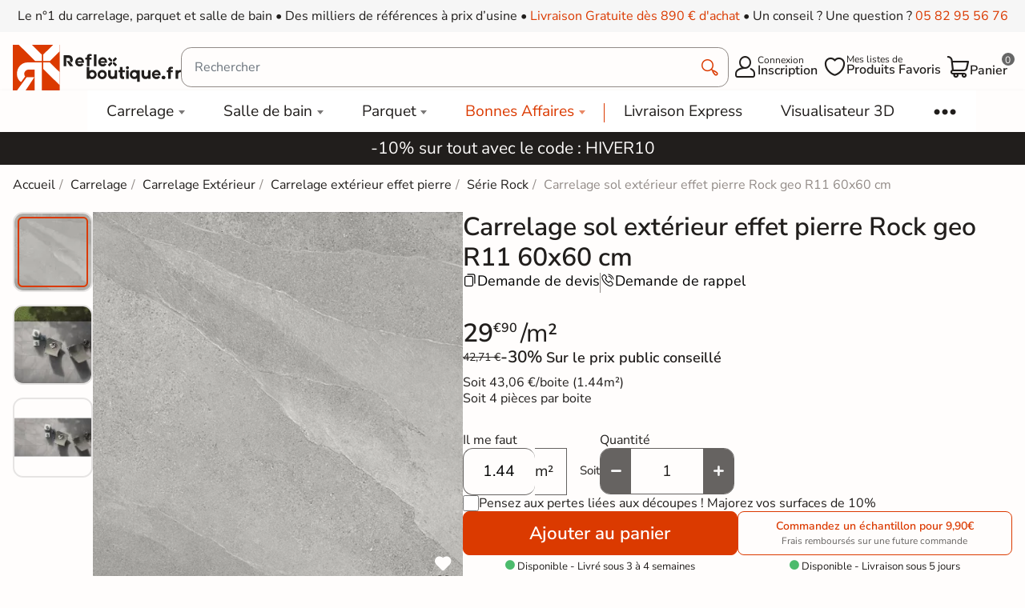

--- FILE ---
content_type: text/html; charset=utf-8
request_url: https://reflex-boutique.fr/carrelage/18468-carrelage-sol-exterieur-effet-pierre-rock-geo-r11-60x60-cm.html
body_size: 38164
content:
<!doctype html><html lang="fr-FR"><head><meta charset="utf-8"><meta http-equiv="x-ua-compatible" content="ie=edge"><meta name="viewport" content="width=device-width, initial-scale=1"><link rel="icon" type="image/vnd.microsoft.icon" href="https://reflex-boutique.fr/img/favicon.ico?1733240941"><link rel="shortcut icon" type="image/x-icon" href="https://reflex-boutique.fr/img/favicon.ico?1733240941"><title> Carrelage sol extérieur effet pierre Rock geo R11 60x60 cm - Réflex Boutique</title><meta name="description" content="Réflex Boutique propose à la vente le Carrelage sol extérieur effet pierre Rock geo R11 60x60 cm à prix d&#039;usine ✓ Échantillons Gratuits ✓ Livraison rapide"><meta name="robots" content="index, follow"><link rel="canonical" href="https://reflex-boutique.fr/carrelage/18468-carrelage-sol-exterieur-effet-pierre-rock-geo-r11-60x60-cm.html"> <script type="application/ld+json">{
    "@context": "https://schema.org",
    "@type": "Organization",
    "name": "Reflex Boutique",
    "url": "https://reflex-boutique.fr/",
          "logo": {
        "@type": "ImageObject",
        "url":"https://reflex-boutique.fr/img/logo-1733240941.jpg"
      },
        "sameAs": [
      "https://www.pinterest.fr/Reflexpourtous/",
      "https://www.facebook.com/reflex.boutique.fr/",
      "https://www.instagram.com/reflex_boutique/"
    ],
    "description": "Magasin spécialisé dans la vente de carrelage",
    "address": {
      "@type": "PostalAddress",
      "streetAddress": "20 bd de l&#039;Europe",
      "addressLocality": "Portet sur garonne",
      "postalCode": "31120",
      "addressCountry": "FR"
    },
    "founder": {
    "@type": "Person",
    "name": "Clément Castelli",
    "url": "https://reflex-boutique.fr/content/241-#about",
    "jobTitle": "Fondateur et Expert Carrelage"
  },
    "contactPoint": {
      "@type": "ContactPoint",
      "telephone": "+33 5 82 95 56 76",
      "email": "contact@reflex-groupe.fr",
      "contactType": "customer service"
    }
  }</script> <script type="application/ld+json">{
    "@context": "https://schema.org",
    "@type": "WebPage",
    "isPartOf": {
      "@type": "WebSite",
      "url":  "https://reflex-boutique.fr/",
      "name": "Reflex Boutique"
    },
    "name": " Carrelage sol extérieur effet pierre Rock geo R11 60x60 cm - Réflex Boutique",
    "url":  "https://reflex-boutique.fr/carrelage/18468-carrelage-sol-exterieur-effet-pierre-rock-geo-r11-60x60-cm.html",
    "reviewedBy": {
      "@type": "Person",
      "@id": "https://reflex-boutique.fr/content/241-#about",
      "name": "Clément Castelli"
    }  }</script> <script type="application/ld+json">{
      "@context": "https://schema.org",
      "@type": "BreadcrumbList",
      "itemListElement": [
                  {
            "@type": "ListItem",
            "position": 1,
            "name": "Accueil",
            "item": "https://reflex-boutique.fr/"
          },                  {
            "@type": "ListItem",
            "position": 2,
            "name": "Carrelage",
            "item": "https://reflex-boutique.fr/94-carrelage"
          },                  {
            "@type": "ListItem",
            "position": 3,
            "name": "Carrelage Extérieur",
            "item": "https://reflex-boutique.fr/carrelage/62-carrelage-exterieur"
          },                  {
            "@type": "ListItem",
            "position": 4,
            "name": "Carrelage extérieur effet pierre",
            "item": "https://reflex-boutique.fr/carrelage/241-effet-pierre"
          },                  {
            "@type": "ListItem",
            "position": 5,
            "name": "Série Rock",
            "item": "https://reflex-boutique.fr/carrelage/1385-serie-rock"
          },                  {
            "@type": "ListItem",
            "position": 6,
            "name": "Carrelage sol extérieur effet pierre Rock geo R11 60x60 cm",
            "item": "https://reflex-boutique.fr/carrelage/18468-carrelage-sol-exterieur-effet-pierre-rock-geo-r11-60x60-cm.html"
          }              ]
    }</script> <script type="application/ld+json">{
    "@context": "https://schema.org/",
    "@type": "Product",
    "name": "Carrelage sol extérieur effet pierre Rock geo R11 60x60 cm",
    "description": "Réflex Boutique propose à la vente le Carrelage sol extérieur effet pierre Rock geo R11 60x60 cm à prix d&#039;usine ✓ Échantillons Gratuits ✓ Livraison rapide",
    "category": "Carrelage",
    "image" :"https://reflex-boutique.fr/54415-home_default/carrelage-sol-exterieur-effet-pierre-rock-geo-r11-60x60-cm.jpg",    "sku": "Ethos geo 60x60 cm R11",
    "mpn": "Ethos geo 60x60 cm R11"
        ,
      "brand": {
        "@type": "Brand",
        "name": "Réflex boutique"
      }
                ,
      "offers": {
        "@type": "Offer",
        "priceCurrency": "EUR",
        "name": "Carrelage sol extérieur effet pierre Rock geo R11 60x60 cm",
        "price": "43.06",
        "url": "https://reflex-boutique.fr/carrelage/18468-492928-carrelage-sol-exterieur-effet-pierre-rock-geo-r11-60x60-cm.html#/2423-echantillons-non",
        "priceValidUntil": "2026-02-01",
                  "image": ["https://reflex-boutique.fr/54415-large_default/carrelage-sol-exterieur-effet-pierre-rock-geo-r11-60x60-cm.jpg","https://reflex-boutique.fr/54417-large_default/carrelage-sol-exterieur-effet-pierre-rock-geo-r11-60x60-cm.jpg","https://reflex-boutique.fr/54411-large_default/carrelage-sol-exterieur-effet-pierre-rock-geo-r11-60x60-cm.jpg"],
                "sku": "Ethos geo 60x60 cm R11",
        "mpn": "Ethos geo 60x60 cm R11",
                                "availability": "https://schema.org/BackOrder",
        "seller":
          {
            "@context": "https://schema.org",
            "@type": "Organization",
            "name": "Reflex Boutique",
            "url": "https://reflex-boutique.fr/",
                          "logo": {
                "@type": "ImageObject",
                "url":"https://reflex-boutique.fr/img/logo-1733240941.jpg"
              },
                        "sameAs": [
              "https://www.pinterest.fr/Reflexpourtous/",
              "https://www.facebook.com/reflex.boutique.fr/",
              "https://www.instagram.com/reflex_boutique/"
            ],
            "description": "Magasin spécialisé dans la vente de carrelage",
            "address": {
              "@type": "PostalAddress",
              "streetAddress": "20 bd de l&#039;Europe",
              "addressLocality": "Portet sur garonne",
              "postalCode": "31120",
              "addressCountry": "FR"
            },
            "contactPoint": {
              "@type": "ContactPoint",
              "telephone": "+33 5 82 95 56 76",
              "email": "contact@reflex-groupe.fr",
              "contactType": "customer service"
            }
          }
      }
      }</script> <meta property="og:title" content=" Carrelage sol extérieur effet pierre Rock geo R11 60x60 cm - Réflex Boutique" /><meta property="og:description" content="Réflex Boutique propose à la vente le Carrelage sol extérieur effet pierre Rock geo R11 60x60 cm à prix d&#039;usine ✓ Échantillons Gratuits ✓ Livraison rapide" /><meta property="og:url" content="https://reflex-boutique.fr/carrelage/18468-carrelage-sol-exterieur-effet-pierre-rock-geo-r11-60x60-cm.html" /><meta property="og:site_name" content="Reflex Boutique" /><link rel="preload" href="https://reflex-boutique.fr/themes/reflex/assets/css/fonts.css" as="style" onload="this.rel='stylesheet'"><link rel="stylesheet" href="https://reflex-boutique.fr/themes/reflex/assets/cache/theme-08fc113578.css" type="text/css" media="all"> <script type="text/javascript">var ASSearchUrl = "https:\/\/reflex-boutique.fr\/module\/pm_advancedsearch4\/advancedsearch4";
        var TNTOfficiel = {"timestamp":1768617149823.55,"module":{"name":"tntofficiel","version":"1.0.15","title":"TNT","context":true,"ready":true},"config":{"google":{"map":{"url":"https:\/\/maps.googleapis.com\/maps\/api\/js","data":{"v":"3.exp","key":""},"default":{"lat":46.827742,"lng":2.835644,"zoom":6}}}},"translate":{"errorUnableLoadNotFoundStr":"Impossible de charger %s, non trouv&eacute; pour %s #%s","errorInvalidCredentialForAccountID":"Informations d&#039;identification invalides pour TNTOfficielAccount #%s","errorInvalidPaybackAmountStr":"Le contre-remboursement par ch&egrave;que est de 10 000 Euros maximum.","errorInvalidTTLNoStore":"Impossible de stocker le cache. Le TTL n&#039;est pas un nombre entier positif.","errorUnableLoadCreateCacheEntryKey":"Impossible de charger ou de cr&eacute;er une entr&eacute;e de cache pour la cl&eacute; %s.","errorUnableStoreValueType":"Impossible de stocker le cache. Le type est %s.","errorUnableStoreSize":"Impossible de stocker le cache. La taille d&eacute;passe 65535 octets.","errorUnableStoreSave":"Impossible de stocker le cache. Erreur lors de la sauvegarde.","errorDeleteIDCauseNotFoundStr":"Suppression de %s #%s car %s non trouv&eacute;.","errorDeleteIDCauseNotFoundOrDeleteStr":"Suppression de %s #%s car %s non trouv&eacute; ou supprim&eacute;.","errorNoDeliveryCarrierSelected":"Aucun transporteur s&eacute;lectionn&eacute;.","errorNoDeliveryOptionSelected":"Aucune option de livraison n&#039;est s&eacute;lectionn&eacute;e.","errorWrongDeliveryCarrierSelected":"Mauvais transporteur s&eacute;lectionn&eacute;.","errorNoDeliveryAddressSelected":"Aucune adresse de livraison n&#039;est s&eacute;lectionn&eacute;e.","errorDeliveryAddressDeleted":"Adresse de livraison supprim&eacute;e.","errorDeliveryOptionInconsistency":"Incoh&eacute;rence des options de livraison.","validateAdditionalCarrierInfo":"Veuillez renseigner les informations compl&eacute;mentaires de livraison en cliquant sur &laquo; valider &raquo;.","errorNoDeliveryPointSelected":"Veuillez s&eacute;lectionner un lieu de livraison.","errorFieldMandatory":"Le champ &amp;quot;%s&amp;quot; est obligatoire.","errorFieldInvalid":"Le champ &amp;quot;%s&amp;quot; est invalide.","fieldEmail":"E-mail","fieldMobile":"T&eacute;l&eacute;phone portable","errorFieldInvalidPhone":"Le num&eacute;ro de t&eacute;l&eacute;phone doit &ecirc;tre de 10 chiffres.","errorFieldMaxChar":"Le champ doit &ecirc;tre de %s caract&egrave;res maximum.","titleValidateDeliveryAddress":"Valider votre adresse de livraison","errorUnknownPostalCode":"Code postal inconnu.","validatePostalCodeDeliveryAddress":"Veuillez &eacute;diter et valider le code postal de votre adresse de livraison.","errorUnrecognizedCity":"Ville non reconnue.","selectCityDeliveryAddress":"Veuillez s&eacute;lectionner la ville de votre adresse de livraison.","labelPostalCode":"Code postal","labelCity":"Ville","buttonValidate":"Valider","errorUnableSetDeliveryPointStr":"Impossible de d&eacute;finir le point de livraison","errorUnknow":"Une erreur est survenue.","errorTechnical":"Une erreur technique est survenue.","errorConnection":"Une erreur de communication est survenue.","errorNetwork":"Une erreur r&eacute;seau est survenue.","errorFancybox":"Fancybox n&#039;est pas disponible."},"link":{"controller":"productcontroller","front":{"shop":"https:\/\/reflex-boutique.fr\/","module":{"boxDeliveryPoints":"https:\/\/reflex-boutique.fr\/module\/tntofficiel\/carrier?action=boxDeliveryPoints","saveProductInfo":"https:\/\/reflex-boutique.fr\/module\/tntofficiel\/carrier?action=saveProductInfo","checkPaymentReady":"https:\/\/reflex-boutique.fr\/module\/tntofficiel\/carrier?action=checkPaymentReady","storeReceiverInfo":"https:\/\/reflex-boutique.fr\/module\/tntofficiel\/address?action=storeReceiverInfo","getAddressCities":"https:\/\/reflex-boutique.fr\/module\/tntofficiel\/address?action=getCities","updateAddressDelivery":"https:\/\/reflex-boutique.fr\/module\/tntofficiel\/address?action=updateDeliveryAddress","checkAddressPostcodeCity":"https:\/\/reflex-boutique.fr\/module\/tntofficiel\/address?action=checkPostcodeCity"},"page":{"order":"https:\/\/reflex-boutique.fr\/commande"}},"back":null,"image":"\/modules\/tntofficiel\/views\/img\/"},"country":{"8":"FR"},"carrier":{"list":{"442":{"account_type":"*","carrier_type":"DROPOFFPOINT"},"445":{"account_type":"*","carrier_type":"INDIVIDUAL"}}},"order":{"isTNT":false}};
        var as4_orderBySalesAsc = "Meilleures ventes en dernier";
        var as4_orderBySalesDesc = "Meilleures ventes en premier";
        var cartId = -1;
        var checkoutPaymentStepUrl = "https:\/\/reflex-boutique.fr\/commande?step=3";
        var comment_tab = "3";
        var inlineDefered = ["https:\/\/assets.motive.co\/front-loader\/prestashop\/v1.js","https:\/\/cdn.roomvo.com\/static\/scripts\/b2b\/reflexboutiquefr.js","https:\/\/reflex-boutique.fr\/modules\/trustpilot\/views\/js\/tp_register.min.js","https:\/\/reflex-boutique.fr\/modules\/trustpilot\/views\/js\/tp_trustbox.min.js","https:\/\/reflex-boutique.fr\/modules\/trustpilot\/views\/js\/tp_preview.min.js"];
        var lgcomments_products_default_display = "3";
        var lgcomments_products_extra_display = "10";
        var mdgConditioningProduct = {"conditioning":{"value":1.44},"increase":{"value":10}};
        var mdgMenuStaticVar = {"urlAjaxController":"https:\/\/reflex-boutique.fr\/module\/mdgmenustatic\/ajax"};
        var mdgModalCustomer = {"url":{"ajaxController":"https:\/\/reflex-boutique.fr\/module\/mdgmodalcustomer\/ajax?ajax=1"}};
        var mdgProductList = {"ajaxController":"https:\/\/reflex-boutique.fr\/module\/mdgproductlist\/ajax","productsContainer":"#js-product-list","productContainer":".js-product-miniature","productSlideShowDelay":1200,"infiniteScroll":false,"infiniteScrollRepeat":0};
        var mdgUntillFreeDelivery = {"url_ajax":"https:\/\/reflex-boutique.fr\/module\/mdguntilfreedelivery\/ajax","ps_version":"v8"};
        var mdgWishList = {"url":{"ajax":"https:\/\/reflex-boutique.fr\/module\/mdgwishlist\/ajax"},"message":{"confirmRemoveProduct":"Are you sure you want to remove this product from your list?","confirmDeleteList":"Are you sure you want to delete definitly this list?"}};
        var module_dir = "\/modules\/lgcomments\/";
        var motive = {"initParams":{"xEngineId":"7e8a3515-4e1d-49eb-8cfe-4d3dfc8884a9","lang":"fr-FR","currency":"EUR","triggerSelector":"#search_query_top","isolated":true,"cartUrl":"https:\/\/reflex-boutique.fr\/panier?action=show"},"options":{"showPrices":true,"shopperPrices":true,"priceRates":{"min":1,"max":1,"static":1}},"endpoint":"https:\/\/reflex-boutique.fr\/module\/motive\/front","motive_x_url":"https:\/\/assets.motive.co\/motive-x\/v2\/app.js"};
        var prestashop = {"cart":{"products":[],"totals":{"total":{"type":"total","label":"Total","amount":0,"value":"0,00\u00a0\u20ac"},"total_including_tax":{"type":"total","label":"Total TTC","amount":0,"value":"0,00\u00a0\u20ac"},"total_excluding_tax":{"type":"total","label":"Total HT :","amount":0,"value":"0,00\u00a0\u20ac"}},"subtotals":{"products":{"type":"products","label":"Sous-total","amount":0,"value":"0,00\u00a0\u20ac"},"discounts":null,"shipping":{"type":"shipping","label":"Livraison","amount":0,"value":""},"tax":null},"products_count":0,"summary_string":"0 articles","vouchers":{"allowed":1,"added":[]},"discounts":[{"id_cart_rule":null,"id_customer":0,"date_from":"2026-01-07 20:00:00","date_to":"2026-03-10 20:00:00","description":"","quantity":999822,"quantity_per_user":1000000,"priority":1,"partial_use":1,"code":"HIVER10","minimum_amount":"0.000000","minimum_amount_tax":1,"minimum_amount_currency":1,"minimum_amount_shipping":0,"country_restriction":0,"carrier_restriction":0,"group_restriction":0,"cart_rule_restriction":0,"product_restriction":0,"shop_restriction":0,"free_shipping":0,"reduction_percent":"10.00","reduction_amount":"0.000000","reduction_tax":1,"reduction_currency":1,"reduction_product":0,"reduction_exclude_special":0,"gift_product":0,"gift_product_attribute":0,"highlight":1,"active":1,"date_add":"2026-01-07 20:51:17","date_upd":"2026-01-16 23:35:10","id_lang":null,"name":null,"quantity_for_user":1000000}],"minimalPurchase":0,"minimalPurchaseRequired":""},"currency":{"id":1,"name":"Euro","iso_code":"EUR","iso_code_num":"978","sign":"\u20ac"},"customer":{"lastname":"","firstname":"","email":null,"birthday":"0000-00-00","newsletter":0,"newsletter_date_add":"0000-00-00 00:00:00","optin":0,"website":null,"company":null,"siret":null,"ape":null,"is_logged":false,"gender":{"type":null,"name":null},"addresses":[]},"country":{"id_zone":9,"id_currency":0,"call_prefix":33,"iso_code":"FR","active":1,"contains_states":1,"need_identification_number":0,"need_zip_code":1,"zip_code_format":"NNNNN","display_tax_label":1,"name":"France","id":8},"language":{"name":"Fran\u00e7ais (French)","iso_code":"fr","locale":"fr-FR","language_code":"fr","active":"1","is_rtl":"0","date_format_lite":"d\/m\/Y","date_format_full":"d\/m\/Y H:i:s","id":1},"page":{"title":"","canonical":"https:\/\/reflex-boutique.fr\/carrelage\/18468-carrelage-sol-exterieur-effet-pierre-rock-geo-r11-60x60-cm.html","meta":{"title":" Carrelage sol ext\u00e9rieur effet pierre Rock geo R11 60x60 cm - R\u00e9flex Boutique","description":"R\u00e9flex Boutique propose \u00e0 la vente le Carrelage sol ext\u00e9rieur effet pierre Rock geo R11 60x60 cm \u00e0 prix d'usine \u2713 \u00c9chantillons Gratuits \u2713 Livraison rapide","keywords":"","robots":"index, follow"},"page_name":"product","body_classes":{"lang-fr":true,"lang-rtl":false,"country-FR":true,"currency-EUR":true,"layout-full-width":true,"page-product":true,"tax-display-enabled":true,"page-customer-account":false,"product-id-18468":true,"product-Carrelage sol ext\u00e9rieur effet pierre Rock geo R11 60x60 cm":true,"product-id-category-94":true,"product-id-manufacturer-30":true,"product-id-supplier-81":true,"product-available-for-order":true,"reverse-product-miniature-image":false},"admin_notifications":[],"password-policy":{"feedbacks":{"0":"Tr\u00e8s faible","1":"Faible","2":"Moyenne","3":"Fort","4":"Tr\u00e8s fort","Straight rows of keys are easy to guess":"Les suites de touches sur le clavier sont faciles \u00e0 deviner","Short keyboard patterns are easy to guess":"Les mod\u00e8les courts sur le clavier sont faciles \u00e0 deviner.","Use a longer keyboard pattern with more turns":"Utilisez une combinaison de touches plus longue et plus complexe.","Repeats like \"aaa\" are easy to guess":"Les r\u00e9p\u00e9titions (ex. : \"aaa\") sont faciles \u00e0 deviner.","Repeats like \"abcabcabc\" are only slightly harder to guess than \"abc\"":"Les r\u00e9p\u00e9titions (ex. : \"abcabcabc\") sont seulement un peu plus difficiles \u00e0 deviner que \"abc\".","Sequences like abc or 6543 are easy to guess":"Les s\u00e9quences (ex. : abc ou 6543) sont faciles \u00e0 deviner.","Recent years are easy to guess":"Les ann\u00e9es r\u00e9centes sont faciles \u00e0 deviner.","Dates are often easy to guess":"Les dates sont souvent faciles \u00e0 deviner.","This is a top-10 common password":"Ce mot de passe figure parmi les 10 mots de passe les plus courants.","This is a top-100 common password":"Ce mot de passe figure parmi les 100 mots de passe les plus courants.","This is a very common password":"Ceci est un mot de passe tr\u00e8s courant.","This is similar to a commonly used password":"Ce mot de passe est similaire \u00e0 un mot de passe couramment utilis\u00e9.","A word by itself is easy to guess":"Un mot seul est facile \u00e0 deviner.","Names and surnames by themselves are easy to guess":"Les noms et les surnoms seuls sont faciles \u00e0 deviner.","Common names and surnames are easy to guess":"Les noms et les pr\u00e9noms courants sont faciles \u00e0 deviner.","Use a few words, avoid common phrases":"Utilisez quelques mots, \u00e9vitez les phrases courantes.","No need for symbols, digits, or uppercase letters":"Pas besoin de symboles, de chiffres ou de majuscules.","Avoid repeated words and characters":"\u00c9viter de r\u00e9p\u00e9ter les mots et les caract\u00e8res.","Avoid sequences":"\u00c9viter les s\u00e9quences.","Avoid recent years":"\u00c9vitez les ann\u00e9es r\u00e9centes.","Avoid years that are associated with you":"\u00c9vitez les ann\u00e9es qui vous sont associ\u00e9es.","Avoid dates and years that are associated with you":"\u00c9vitez les dates et les ann\u00e9es qui vous sont associ\u00e9es.","Capitalization doesn't help very much":"Les majuscules ne sont pas tr\u00e8s utiles.","All-uppercase is almost as easy to guess as all-lowercase":"Un mot de passe tout en majuscules est presque aussi facile \u00e0 deviner qu'un mot de passe tout en minuscules.","Reversed words aren't much harder to guess":"Les mots invers\u00e9s ne sont pas beaucoup plus difficiles \u00e0 deviner.","Predictable substitutions like '@' instead of 'a' don't help very much":"Les substitutions pr\u00e9visibles comme '\"@\" au lieu de \"a\" n'aident pas beaucoup.","Add another word or two. Uncommon words are better.":"Ajoutez un autre mot ou deux. Pr\u00e9f\u00e9rez les mots peu courants."}}},"shop":{"name":"Reflex Boutique","logo":"https:\/\/reflex-boutique.fr\/img\/logo-1733240941.jpg","stores_icon":"https:\/\/reflex-boutique.fr\/img\/logo_stores.png","favicon":"https:\/\/reflex-boutique.fr\/img\/favicon.ico"},"core_js_public_path":"\/themes\/","urls":{"base_url":"https:\/\/reflex-boutique.fr\/","current_url":"https:\/\/reflex-boutique.fr\/carrelage\/18468-carrelage-sol-exterieur-effet-pierre-rock-geo-r11-60x60-cm.html","shop_domain_url":"https:\/\/reflex-boutique.fr","img_ps_url":"https:\/\/reflex-boutique.fr\/img\/","img_cat_url":"https:\/\/reflex-boutique.fr\/img\/c\/","img_lang_url":"https:\/\/reflex-boutique.fr\/img\/l\/","img_prod_url":"https:\/\/reflex-boutique.fr\/img\/p\/","img_manu_url":"https:\/\/reflex-boutique.fr\/img\/m\/","img_sup_url":"https:\/\/reflex-boutique.fr\/img\/su\/","img_ship_url":"https:\/\/reflex-boutique.fr\/img\/s\/","img_store_url":"https:\/\/reflex-boutique.fr\/img\/st\/","img_col_url":"https:\/\/reflex-boutique.fr\/img\/co\/","img_url":"https:\/\/reflex-boutique.fr\/themes\/reflex\/assets\/img\/","css_url":"https:\/\/reflex-boutique.fr\/themes\/reflex\/assets\/css\/","js_url":"https:\/\/reflex-boutique.fr\/themes\/reflex\/assets\/js\/","pic_url":"https:\/\/reflex-boutique.fr\/upload\/","theme_assets":"https:\/\/reflex-boutique.fr\/themes\/reflex\/assets\/","theme_dir":"https:\/\/reflex-boutique.fr\/var\/www\/reflex\/root\/web\/themes\/reflex\/","pages":{"address":"https:\/\/reflex-boutique.fr\/adresse","addresses":"https:\/\/reflex-boutique.fr\/adresses","authentication":"https:\/\/reflex-boutique.fr\/connexion","manufacturer":"https:\/\/reflex-boutique.fr\/marques","cart":"https:\/\/reflex-boutique.fr\/panier","category":"https:\/\/reflex-boutique.fr\/index.php?controller=category","cms":"https:\/\/reflex-boutique.fr\/index.php?controller=cms","contact":"https:\/\/reflex-boutique.fr\/contactez-nous","discount":"https:\/\/reflex-boutique.fr\/reduction","guest_tracking":"https:\/\/reflex-boutique.fr\/suivi-commande-invite","history":"https:\/\/reflex-boutique.fr\/historique-commandes","identity":"https:\/\/reflex-boutique.fr\/identite","index":"https:\/\/reflex-boutique.fr\/","my_account":"https:\/\/reflex-boutique.fr\/mon-compte","order_confirmation":"https:\/\/reflex-boutique.fr\/confirmation-commande","order_detail":"https:\/\/reflex-boutique.fr\/index.php?controller=order-detail","order_follow":"https:\/\/reflex-boutique.fr\/suivi-commande","order":"https:\/\/reflex-boutique.fr\/commande","order_return":"https:\/\/reflex-boutique.fr\/index.php?controller=order-return","order_slip":"https:\/\/reflex-boutique.fr\/avoirs","pagenotfound":"https:\/\/reflex-boutique.fr\/page-non-trouvee","password":"https:\/\/reflex-boutique.fr\/mot-de-passe-oublie","pdf_invoice":"https:\/\/reflex-boutique.fr\/index.php?controller=pdf-invoice","pdf_order_return":"https:\/\/reflex-boutique.fr\/index.php?controller=pdf-order-return","pdf_order_slip":"https:\/\/reflex-boutique.fr\/index.php?controller=pdf-order-slip","prices_drop":"https:\/\/reflex-boutique.fr\/promotions","product":"https:\/\/reflex-boutique.fr\/index.php?controller=product","registration":"https:\/\/reflex-boutique.fr\/inscription","search":"https:\/\/reflex-boutique.fr\/recherche","sitemap":"https:\/\/reflex-boutique.fr\/plan-site","stores":"https:\/\/reflex-boutique.fr\/magasins","supplier":"https:\/\/reflex-boutique.fr\/fournisseurs","new_products":"https:\/\/reflex-boutique.fr\/nouveaux-produits","brands":"https:\/\/reflex-boutique.fr\/marques","register":"https:\/\/reflex-boutique.fr\/inscription","order_login":"https:\/\/reflex-boutique.fr\/commande?login=1"},"alternative_langs":[],"actions":{"logout":"https:\/\/reflex-boutique.fr\/?mylogout="},"no_picture_image":{"bySize":{"small_default":{"url":"https:\/\/reflex-boutique.fr\/img\/p\/fr-default-small_default.jpg","width":98,"height":98},"cart_default":{"url":"https:\/\/reflex-boutique.fr\/img\/p\/fr-default-cart_default.jpg","width":125,"height":125},"home_default":{"url":"https:\/\/reflex-boutique.fr\/img\/p\/fr-default-home_default.jpg","width":500,"height":500},"medium_default":{"url":"https:\/\/reflex-boutique.fr\/img\/p\/fr-default-medium_default.jpg","width":565,"height":565},"large_default":{"url":"https:\/\/reflex-boutique.fr\/img\/p\/fr-default-large_default.jpg","width":1200,"height":600}},"small":{"url":"https:\/\/reflex-boutique.fr\/img\/p\/fr-default-small_default.jpg","width":98,"height":98},"medium":{"url":"https:\/\/reflex-boutique.fr\/img\/p\/fr-default-home_default.jpg","width":500,"height":500},"large":{"url":"https:\/\/reflex-boutique.fr\/img\/p\/fr-default-large_default.jpg","width":1200,"height":600},"legend":""}},"configuration":{"display_taxes_label":true,"display_prices_tax_incl":true,"is_catalog":false,"show_prices":true,"opt_in":{"partner":false},"quantity_discount":{"type":"discount","label":"Remise sur prix unitaire"},"voucher_enabled":1,"return_enabled":0},"field_required":[],"breadcrumb":{"links":[{"title":"Accueil","url":"https:\/\/reflex-boutique.fr\/"},{"title":"Carrelage","url":"https:\/\/reflex-boutique.fr\/94-carrelage"},{"title":"Carrelage Ext\u00e9rieur","url":"https:\/\/reflex-boutique.fr\/carrelage\/62-carrelage-exterieur"},{"title":"Carrelage ext\u00e9rieur effet pierre","url":"https:\/\/reflex-boutique.fr\/carrelage\/241-effet-pierre"},{"title":"S\u00e9rie Rock","url":"https:\/\/reflex-boutique.fr\/carrelage\/1385-serie-rock"},{"title":"Carrelage sol ext\u00e9rieur effet pierre Rock geo R11 60x60 cm","url":"https:\/\/reflex-boutique.fr\/carrelage\/18468-carrelage-sol-exterieur-effet-pierre-rock-geo-r11-60x60-cm.html"}],"count":6},"link":{"protocol_link":"https:\/\/","protocol_content":"https:\/\/"},"time":1768617149,"static_token":"80bfca65e4a1faf12a90241499199e4b","token":"dd8a627261d58b808cc2dd95623f5759","debug":false,"modules":{"mdgproductaccessoryfirst":null,"mdgfeature":null,"mdgproductsamecollection":null,"mdgproductcategories":null,"rfxdualcart":null,"rfxtoolscustom":null,"pm_advancedsearch4":null,"rfxproductlocation":null,"rfxproductcustom":null,"rfxcategorycustom":null,"opartnoindex":null,"rfxcmscustom":null,"mdgseo":null,"lgcomments":null,"mdgproductvariant":null,"mdgproductlist":null}};
        var productName = "Carrelage sol ext\u00e9rieur effet pierre Rock geo R11 60x60 cm";
        var psemailsubscription_subscription = "https:\/\/reflex-boutique.fr\/module\/ps_emailsubscription\/subscription";
        var review_controller_link = "https:\/\/reflex-boutique.fr\/avis-boutique";
        var review_controller_name = "avis-boutique";
        var rfxDualCart = {"url":"https:\/\/reflex-boutique.fr\/module\/rfxdualcart\/ajax","messages":{"limit_sample":"Vous ne pouvez pas avoir plus de 2 \u00e9chantillons pour la m\u00eame r\u00e9f\u00e9rence.\nMerci pour votre compr\u00e9hention"}};
        var rfxProductCustom = {"url":{"ajaxController":"https:\/\/reflex-boutique.fr\/module\/rfxproductcustom\/ajax?ajax=1&id_product=18468"}};
        var rtxTagmanager = {"url":{"ajax":"https:\/\/reflex-boutique.fr\/module\/rfxtagmanager\/ajax"}};
        var send_successfull_msg = "La critique a \u00e9t\u00e9 correctement envoy\u00e9e.";
        var sliderblocks = 4;
        var star_color = "yellow";
        var star_style = "plain";</script> <style></style><script>var jprestaUpdateCartDirectly = 0;
                var jprestaUseCreativeElements = 0;</script><script>pcRunDynamicModulesJs = function() {
// SEO Tag Manager cookie trigger
new RfxTagManagerCookie();
};</script><?php /** * NOTICE OF LICENSE * * Smartsupp live chat - official plugin. Smartsupp is free live chat with visitor recording. * The plugin enables you to create a free account or sign in with existing one. Pre-integrated * customer info with WooCommerce (you will see names and emails of signed in webshop visitors). * Optional API for advanced chat box modifications. * * You must not modify, adapt or create derivative works of this source code * * @author Smartsupp * @copyright 2021 Smartsupp.com * @license GPL-2.0+ **/ ?> <script type="text/javascript">var smartSuppDefered = function() {
                window._smartsupp = window._smartsupp || {}; var _smartsupp = window._smartsupp;
                _smartsupp.key = '4093f5feaac7aae3db330a43e2255dd25eb31998';
_smartsupp.cookieDomain = '.reflex-boutique.fr';
_smartsupp.sitePlatform = 'Prestashop 8.1.3';
window.smartsupp||(function(d) {
        var s,c,o=smartsupp=function(){ o._.push(arguments)};o._=[];
                s=d.getElementsByTagName('script')[0];c=d.createElement('script');
                c.type='text/javascript';c.charset='utf-8';c.async=true;
                c.src='//www.smartsuppchat.com/loader.js';s.parentNode.insertBefore(c,s);
            })(document);
                };</script> <script type="text/javascript">if (document.readyState === 'loading') {
                    document.addEventListener('DOMContentLoaded', () => {
                        document.body.addEventListener('touchmove', () => { smartSuppDefered() }, { once: true });
                        document.body.addEventListener('mousemove', () => { smartSuppDefered() }, { once: true });
                        document.addEventListener('scroll', () => { smartSuppDefered() }, { once: true });
                    });
                }</script><script type="text/javascript" data-keepinline="true">var trustpilot_script_url = 'https://invitejs.trustpilot.com/tp.min.js';
    var trustpilot_key = 'AZbI2o9zO5vMEMv6';
    var trustpilot_widget_script_url = '//widget.trustpilot.com/bootstrap/v5/tp.widget.bootstrap.min.js';
    var trustpilot_integration_app_url = 'https://ecommscript-integrationapp.trustpilot.com';
    var trustpilot_preview_css_url = '//ecommplugins-scripts.trustpilot.com/v2.1/css/preview.min.css';
    var trustpilot_preview_script_url = '//ecommplugins-scripts.trustpilot.com/v2.1/js/preview.min.js';
    var trustpilot_ajax_url = 'https://reflex-boutique.fr/module/trustpilot/trustpilotajax';
    var user_id = '0';
    var trustpilot_trustbox_settings = {"trustboxes":[],"activeTrustbox":0,"pageUrls":{"landing":"https:\/\/reflex-boutique.fr\/","category":"https:\/\/reflex-boutique.fr\/94-carrelage","product":"https:\/\/reflex-boutique.fr\/salle-de-bain\/102-vidage-baignoire-quick-clac-avec-siphon-orientable.html"}};</script> <meta property="og:type" content="product"><meta property="og:image" content="https://reflex-boutique.fr/54415-large_default/carrelage-sol-exterieur-effet-pierre-rock-geo-r11-60x60-cm.jpg"><link rel="preload" as="image" href="https://reflex-boutique.fr/54415-medium_default/carrelage-sol-exterieur-effet-pierre-rock-geo-r11-60x60-cm.jpg" /><meta property="product:pretax_price:amount" content="35.882"><meta property="product:pretax_price:currency" content="EUR"><meta property="product:price:amount" content="43.06"><meta property="product:price:currency" content="EUR"></head><body id="product" class="lang-fr country-fr currency-eur layout-full-width page-product tax-display-enabled product-id-18468 product-carrelage-sol-exterieur-effet-pierre-rock-geo-r11-60x60-cm product-id-category-94 product-id-manufacturer-30 product-id-supplier-81 product-available-for-order js-scroll-detect"><div id="dyn696af4bdc9f48" class="dynhook pc_hookDisplayAfterBodyOpeningTag_204" data-module="204" data-hook="DisplayAfterBodyOpeningTag" data-hooktype="m" data-hookargs="altern=1^"><div class="loadingempty"></div></div><main><header id="header"><div id="header-banner" class="text-center"> <span class="d-none d-md-inline">Le n°1 du carrelage, parquet et salle de bain • Des milliers de références à prix d’usine •</span> <span class="d-none d-xl-inline"> <span class="color-orange-1">Livraison Gratuite dès 890 € d'achat</span> •</span> <span> Un conseil ? Une question ? <a href="tel:+33582955676" class="text-primary text-nowrap">05 82 95 56 76</a></span></div><div id="header-top"> <button id="mobile-menu-toggle" class="d-lg-none reflex-icon-material reflex-icon-menu" aria-label="menu"></button><div class="header-left"> <a href="https://reflex-boutique.fr/"> <img src="https://reflex-boutique.fr/themes/reflex/assets/img/logo.svg" width="185" height="50" alt=""/> </a></div><div id="_desktop_search_wrap" class="d-none d-sm-block header-top-center"><div id="search_widget" data-search-controller-url="//reflex-boutique.fr/recherche"><form method="get" class="position-relative" action="//reflex-boutique.fr/recherche"> <input type="hidden" name="controller" value="search"> <i class="reflex-icon-material search" aria-hidden="true">&#xe924;</i> <input id="search_query_top" class="form-control" type="text" name="s" value="" placeholder="Rechercher" aria-label="Rechercher"></form></div></div><div class="header-top-right"> <button data-toggle="modal" data-target="#mainCustomerModal" class="js-mdgmodalcustomer-customer"> <i class="reflex-icon-material" alt="Mon compte">&#xe925;</i> <span class="d-none d-lg-block"> Connexion<br><strong>Inscription</strong> </span> </button><span data-hb64ref="aHR0cHM6Ly9yZWZsZXgtYm91dGlxdWUuZnIvbW9kdWxlL21kZ3dpc2hsaXN0L2xpc3Rz"> <i class="reflex-icon-material" alt="Mes listes">&#xe922;</i> <span class="d-none d-xl-block">Mes listes de<br><strong>Produits Favoris</strong></span> </span><div id="dyn696af4bdca551" class="dynhook pc_hookDisplayNav2_141" data-module="141" data-hook="DisplayNav2" data-hooktype="m" data-hookargs="altern=2^"><div class="loadingempty"></div><button id="rfxDualCarts-top" type="button" data-url="https://reflex-boutique.fr/panier" data-toggle="modal" data-target="#rfxDualCarts-modal"> <i class="reflex-icon-material" alt="Mon panier">&#xe926;</i> <span class="d-none d-xl-block"><br><strong>Panier</strong></span> <small><span class="ajax-cart-quantity">0</span></small> </button></div></div></div> </header> <section id="mdgMenuStatic-wrap"> <nav id="mdgMenuStatic"> <button class="js-back btn-back">Retour</button> <button class="js-close btn-close">Fermer</button><div class="js-menu-level-1 p-4" id="_mobile_search_wrap"></div><div class="js-menu-level-1 js-has-children"> <a href="https://reflex-boutique.fr/94-carrelage">Carrelage</a><div><div class="js-menu-level-2"> <span class="d-block d-lg-none bg-orange text-center h3 m-0" data-hb64ref="aHR0cHM6Ly9yZWZsZXgtYm91dGlxdWUuZnIvOTQtY2FycmVsYWdl">Carrelage</span><div class="link-level-2" data-children="1.1"><img class="li-icon" loading="lazy" width="80" height="80" alt="" src="https://reflex-boutique.fr/modules/mdgmenustatic/views/img/1.1.png"/> <a href="https://reflex-boutique.fr/carrelage/61-carrelage-interieur" class="active">Carrelage Intérieur</a></div><div class="link-level-2" data-children="1.2"><img class="li-icon" loading="lazy" width="80" height="80" alt="" src="https://reflex-boutique.fr/modules/mdgmenustatic/views/img/1.2.png"/> <a href="https://reflex-boutique.fr/carrelage/62-carrelage-exterieur">Carrelage Extérieur</a></div><div class="link-level-2" data-children="1.3"><img class="li-icon" loading="lazy" width="80" height="80" alt="" src="https://reflex-boutique.fr/modules/mdgmenustatic/views/img/1.3.png"/> <a href="https://reflex-boutique.fr/carrelage/244-dalle-terrasse-exterieur-ceramique-2cm">Dalle Terrasse Sur Plot</a></div><div class="link-level-2" data-children="1.4"><img class="li-icon" loading="lazy" width="80" height="80" alt="" src="https://reflex-boutique.fr/modules/mdgmenustatic/views/img/1.4.png"/> <a href="https://reflex-boutique.fr/carrelage/64-carrelage-salle-de-bain">Carrelage Salle de Bain</a></div><div class="link-level-2" data-children="1.5"><img class="li-icon" loading="lazy" width="80" height="80" alt="" src="https://reflex-boutique.fr/modules/mdgmenustatic/views/img/1.5.png"/> <a href="https://reflex-boutique.fr/carrelage/354-accessoires-colles-et-finitions">Colle & Finition</a></div><div class="link-level-2" data-children="1.6"><img class="li-icon" loading="lazy" width="80" height="80" alt="" src="https://reflex-boutique.fr/modules/mdgmenustatic/views/img/1.6.png"/> <span>Par Pièces</span></div><div class="link-level-2" data-children="1.7"><img class="li-icon" loading="lazy" width="80" height="80" alt="" src="https://reflex-boutique.fr/modules/mdgmenustatic/views/img/1.7.png"/> <span>Par Format</span></div><div class="link-level-2" data-children="1.8"><img class="li-icon" loading="lazy" width="80" height="80" alt="" src="https://reflex-boutique.fr/modules/mdgmenustatic/views/img/1.8.png"/> <span>Par Coloris</span></div><div class="link-level-2"><img class="li-icon" loading="lazy" width="80" height="80" alt="" src="https://reflex-boutique.fr/modules/mdgmenustatic/views/img/1.9.jpg"/> <span data-hb64ref="aHR0cHM6Ly9yZWZsZXgtYm91dGlxdWUuZnIvY2FycmVsYWdlLzE1ODQtZGVzdG9ja2FnZQ==">Destockage</span></div> <button class="btn py-1 px-2 d-none d-md-block js-scroll-menu-level-2">Faire défiler <span class="reflex-icon-material reflex-icon-caret-down"></span></button></div><div id="subnav-1.1" class="last-nav-level pe-xl-0"><div> <span data-hb64ref="aHR0cHM6Ly9yZWZsZXgtYm91dGlxdWUuZnIvY2FycmVsYWdlLzYxLWNhcnJlbGFnZS1pbnRlcmlldXI=" class="d-block d-lg-none bg-orange text-center h3 m-0" role="link">Carrelage intérieur</span> <a href="https://reflex-boutique.fr/carrelage/561-carreaux-ciment">Carreaux de ciment</a> <a href="https://reflex-boutique.fr/carrelage/1058-carrelage-hexagonal">Hexagonal</a> <a href="https://reflex-boutique.fr/carrelage/1442-carrelage-terrazzo-granito-sol-et-mur">Terrazzo / Granito</a> <a href="https://reflex-boutique.fr/carrelage/101-imitation-parquet">Imitation parquet</a> <a href="https://reflex-boutique.fr/carrelage/1041-carrelage-marbre">Imitation marbre</a> <a href="https://reflex-boutique.fr/carrelage/1553-carrelage-travertin">Imitation travertin</a> <a href="https://reflex-boutique.fr/carrelage/99-effet-beton">Effet béton</a> <a href="https://reflex-boutique.fr/carrelage/102-poli-semi-poli">Poli, Semi-poli</a> <span data-hb64ref="aHR0cHM6Ly9yZWZsZXgtYm91dGlxdWUuZnIvY29udGVudC8yNi1lY2hhbnRpbGxvbi1ncmF0dWl0" class="d-none d-lg-block btn bg-orange-1 mt-2" style="width: min-content; white-space: nowrap" role="link">Echantillons gratuits</span></div><div> <a href="https://reflex-boutique.fr/carrelage/96-brillant">Brillant</a> <a href="https://reflex-boutique.fr/carrelage/97-moderne">Moderne</a> <a href="https://reflex-boutique.fr/carrelage/95-effet-pierre-naturelle">Imitation pierre naturelle</a> <span data-hb64ref="aHR0cHM6Ly9yZWZsZXgtYm91dGlxdWUuZnIvY2FycmVsYWdlLzk4LWVmZmV0LW1ldGFs">Effet métal</span> <a href="https://reflex-boutique.fr/carrelage/103-extra-fin">Extra fin</a> <a href="https://reflex-boutique.fr/carrelage/71-traditionnel-terre-cuite">Traditionnel / Terre cuite</a> <a href="https://reflex-boutique.fr/carrelage/104-tres-grands-formats">Très grands formats</a></div><div class="d-none d-xl-block w-fixed"><div data-hb64ref="dGVsOiszMzA1ODI5NTU2NzY=" class="d-flex reassurance-miniature reassurance-miniature-help text-center border-2 border-black-1"> <span class="h2">Besoin d'aide<br>et de conseil&nbsp;?</span> <a class="btn bg-black-1 text-action" href="tel:+330582955676">05 82 95 56 76</a> <span class="h4">Nos spécialistes du<br>carrelage vous<br>conseillent<br>du lundi au samedi<br>de 9h à 18h</span> <span class="reflex-icon-material reflex-icon-phone-call color-orange-1"></span></div></div></div><div id="subnav-1.2" class="last-nav-level d-none"><div> <span data-hb64ref="aHR0cHM6Ly9yZWZsZXgtYm91dGlxdWUuZnIvY2FycmVsYWdlLzYyLWNhcnJlbGFnZS1leHRlcmlldXI=" class="d-block d-lg-none bg-orange text-center h3 m-0" role="link">Carrelage extérieur</span> <a href="https://reflex-boutique.fr/carrelage/243-effet-bois">Effet bois</a> <a href="https://reflex-boutique.fr/carrelage/1521-pierre-de-bali-carrelage-piscine">Effet pierre de bali</a> <a href="https://reflex-boutique.fr/carrelage/1790-travertin-exterieur">Effet travertin</a> <a href="https://reflex-boutique.fr/carrelage/241-effet-pierre">Effet pierre</a> <a href="https://reflex-boutique.fr/carrelage/242-moderne">Moderne</a> <a href="https://reflex-boutique.fr/carrelage/240-classique">Classique</a> <a href="https://reflex-boutique.fr/carrelage/631-pierre-de-parement">Pierre de parement</a></div><div> <span class="d-none d-lg-block h3 m-0 color-orange-1"><i class="li-icon reflex-icon-material reflex-icon-pool-1"></i>Piscine</span> <span class="d-block d-lg-none text-center h3 m-0"><i class="li-icon reflex-icon-material reflex-icon-pool-1"></i>Piscine</span> <a href="https://reflex-boutique.fr/carrelage/70-carrelage-piscine" class="no-border">Carrelage piscine</a> <a href="https://reflex-boutique.fr/carrelage/1564-mosaique-piscine" class="no-border">Mosaïque piscine</a> <a href="https://reflex-boutique.fr/carrelage/810-margelle-piscine" class="no-border">Margelle</a> <span data-hb64ref="aHR0cHM6Ly9yZWZsZXgtYm91dGlxdWUuZnIvcy8xODg1L2NvbGxlLWNhcnJlbGFnZS1waXNjaW5l" class="no-border" role="link">Colle piscine</span></div><div class="d-none d-xl-block w-fixed"><div data-hb64ref="L2NvbnRlbnQvMjYtZWNoYW50aWxsb24tZ3JhdHVpdA==" class="d-flex reassurance-miniature reassurance-miniature-sample text-center border-2 border-black-1"> <span class="h2">Échantillons<br>GRATUITS <sup>*</sup></span> <span class="h4">Recevez vos échantillons chez vous en quelques jours</span> <span><img loading="lazy" src="https://reflex-boutique.fr/themes/reflex/assets/img/reassurance/sample-tiles.png" alt="Échantillons carrelage" width="424" height="219" class="img-fluid" /></span> <span class="btn bg-black-1 text-action" data-hb64ref="L2NvbnRlbnQvMjYtZWNoYW50aWxsb24tZ3JhdHVpdA==">Plus d'infos</span></div></div></div><div id="subnav-1.3" class="last-nav-level d-none"><div> <span data-hb64ref="aHR0cHM6Ly9yZWZsZXgtYm91dGlxdWUuZnIvY2FycmVsYWdlLzI0NC1kYWxsZS10ZXJyYXNzZS1leHRlcmlldXItY2VyYW1pcXVlLTJjbQ==" class="d-block d-lg-none text-center h3 m-0" role="link">Dalle terrasse 2cm</span> <a href="https://reflex-boutique.fr/carrelage/1649-dalle-terrasse-2cm-effet-pierre-naturelle">Aspect pierre naturelle</a> <a href="https://reflex-boutique.fr/carrelage/1947-effet-travertin">Aspect travertin</a> <a href="https://reflex-boutique.fr/carrelage/1650-dalle-terrasse-2cm-moderne">Moderne</a> <a href="https://reflex-boutique.fr/carrelage/1648-dalle-terrasse-2-cm-effet-bois">Aspect bois</a> <span data-hb64ref="aHR0cHM6Ly9yZWZsZXgtYm91dGlxdWUuZnIvY2FycmVsYWdlLzgxMC1tYXJnZWxsZS1waXNjaW5l">Margelle assorties</span> <a href="https://reflex-boutique.fr/carrelage/1164-plot-terrasse">Plot terrasse</a> <span data-hb64ref="aHR0cHM6Ly9yZWZsZXgtYm91dGlxdWUuZnIvY29udGVudC8yNi1lY2hhbnRpbGxvbi1ncmF0dWl0" class="d-none d-lg-block btn bg-orange-1 mt-2" style="width: min-content; white-space: nowrap" role="link">Echantillons gratuits</span></div><div class="ml-0 ml-md-2"> <span data-hb64ref="aHR0cHM6Ly9yZWZsZXgtYm91dGlxdWUuZnIvMTU0Ny1saXZyYWlzb24tZXhwcmVzcy9zLTEzMy9yYXlvbnMtZGFsbGVfdGVycmFzc2VfMmNtX3N1cl9wbG90L3NvdXNfcmF5b25zLWxpdnJhaXNvbl9leHByZXNz" class="no-border" role="link"><i class="li-icon reflex-icon-material reflex-icon-truck-o"></i> Dalle sur plots livraison express</span> <a href="https://reflex-boutique.fr/s/1571/dalle-terrasse-60x60-cm-sur-plots" class="no-border" role="link"><i class="li-icon reflex-icon-material reflex-icon-tile-1"></i> Dalle 2 cm 60x60 cm</a> <a href="https://reflex-boutique.fr/s/1573/dalle-gres-cerame-20-mm-grand-format-pour-terrasse" class="no-border" role="link"><i class="li-icon reflex-icon-material reflex-icon-tile-2"></i> Dalle 2 cm grand format</a> <span data-hb64ref="aHR0cHM6Ly9yZWZsZXgtYm91dGlxdWUuZnIvY29udGVudC81Ny1jYWxjdWxlci1ub21icmUtZGUtcGxvdHMtcG91ci10ZXJyYXNzZQ==" class="no-border" role="link"><i class="li-icon reflex-icon-material reflex-icon-mathematics-o"></i> Calculateur de plots</span> <span data-hb64ref="aHR0cHM6Ly9yZWZsZXgtYm91dGlxdWUuZnIvY29udGVudC8xMjYtdGVycmFzc2Utc3VyLXBsb3Rz" class="no-border" role="link"><i class="li-icon reflex-icon-material reflex-icon-tiles-1"></i> Réaliser une terrasse sur plots</span> <span data-hb64ref="aHR0cHM6Ly9yZWZsZXgtYm91dGlxdWUuZnIvY29udGVudC8yMzgtdmlzdWFsaXNldXItM2Q=" class="no-border" role="link"><i class="li-icon reflex-icon-material reflex-icon-rotation-o"></i> <span class="d-none d-lg-inline">Visualiser </span>vos dalles directement chez vous</span></div><div class="d-none d-xl-block w-fixed"><div data-hb64ref="aHR0cHM6Ly9yZWZsZXgtYm91dGlxdWUuZnIvY29udGVudC8yMzgtdmlzdWFsaXNldXItM2Q=" class="d-flex reassurance-miniature text-center border-2 border-black-1"> <span class="h2">Simulateur 3D</span> <span class="h4">Utilisez notre simulateur de carrelage en 3D pour afficher nos produits dans votre maison</span> <span class="reflex-icon-material reflex-icon-rotation-o"></span> <span class="btn bg-black-1 text-action" data-hb64ref="aHR0cHM6Ly9yZWZsZXgtYm91dGlxdWUuZnIvY29udGVudC8yMzgtdmlzdWFsaXNldXItM2Q=">C'est parti</span></div></div></div><div id="subnav-1.4" class="last-nav-level d-none"><div> <span data-hb64ref="aHR0cHM6Ly9yZWZsZXgtYm91dGlxdWUuZnIvY2FycmVsYWdlLzY0LWNhcnJlbGFnZS1zYWxsZS1kZS1iYWlu" class="d-block d-lg-none text-center h3 m-0" role="link">Carrelage salle de bain</span> <a href="https://reflex-boutique.fr/carrelage/296-design">Design</a> <a href="https://reflex-boutique.fr/carrelage/297-zen">Zen</a> <a href="https://reflex-boutique.fr/carrelage/328-carrelage-metro">Métro</a> <a href="https://reflex-boutique.fr/carrelage/298-carrelage-salle-de-bain-blanc">Blanc</a> <a href="https://reflex-boutique.fr/carrelage/1004-carrelage-effet-zellige">Effet Zellige</a> <a href="https://reflex-boutique.fr/carrelage/1552-salle-de-bain-marbre">Effet Marbre</a> <a href="https://reflex-boutique.fr/carrelage/295-retro">Rétro</a></div><div> <a href="https://reflex-boutique.fr/carrelage/537-faible-epaisseur-renovation">Faible épaisseur / Rénovation</a> <a href="https://reflex-boutique.fr/carrelage/1227-carrelage-salle-de-bain-grand-format">Grand format</a> <a href="https://reflex-boutique.fr/carrelage/60-azulejos">Azulejos</a> <a href="https://reflex-boutique.fr/carrelage/1446-mosaique">Mosaïque</a> <a href="https://reflex-boutique.fr/carrelage/413-frise">Frise</a> <span data-hb64ref="aHR0cHM6Ly9yZWZsZXgtYm91dGlxdWUuZnIvY29udGVudC8yNi1lY2hhbnRpbGxvbi1ncmF0dWl0" class="d-none d-lg-block btn bg-orange-1 mt-2" style="width: min-content; white-space: nowrap" role="link">Echantillons gratuits</span></div><div class="d-none d-xl-block w-fixed"><div data-hb64ref="L2NhcnJlbGFnZS8xNTQ3LWxpdnJhaXNvbi1leHByZXNz" class="d-flex reassurance-miniature reassurance-miniature-expressshipping text-center border-2 border-black-1"> <span class="h2">Livraison EXPRESS</span> <span class="h4">Nous vous proposons une liste de produits disponibles sous 5 jours</span> <span class="reflex-icon-material reflex-icon-truck-o"></span> <span class="btn bg-black-1 text-action" data-hb64ref="L2NhcnJlbGFnZS8xNTQ3LWxpdnJhaXNvbi1leHByZXNz">Plus d'infos</span></div></div></div><div id="subnav-1.5" class="last-nav-level d-none"><div> <span data-hb64ref="aHR0cHM6Ly9yZWZsZXgtYm91dGlxdWUuZnIvY2FycmVsYWdlLzM1NC1hY2Nlc3NvaXJlcy1jb2xsZXMtZXQtZmluaXRpb25z" class="d-block d-lg-none text-center h3 m-0" role="link">Accessoires, colles et finitions</span> <a href="https://reflex-boutique.fr/carrelage/69-colle-carrelage">Colle</a> <a href="https://reflex-boutique.fr/carrelage/1406-joint-carrelage">Joint</a> <a href="https://reflex-boutique.fr/carrelage/624-baguettes-de-finition">Baguettes de finition</a> <a href="https://reflex-boutique.fr/carrelage/627-croisillons-carrelage">Croisillons</a> <a href="https://reflex-boutique.fr/carrelage/1042-nez-de-marche">Nez de marche</a> <a href="https://reflex-boutique.fr/carrelage/1062-outils-de-pose-carrelage">Outils de pose</a> <span data-hb64ref="aHR0cHM6Ly9yZWZsZXgtYm91dGlxdWUuZnIvY2FycmVsYWdlLzExNjQtcGxvdC10ZXJyYXNzZQ==">Plots terrasse</span></div><div class="ml-0 ml-md-2"> <span data-hb64ref="aHR0cHM6Ly9yZWZsZXgtYm91dGlxdWUuZnIvcy8xODg1L2NvbGxlLWNhcnJlbGFnZS1waXNjaW5l" class="no-border" role="link"><i class="li-icon reflex-icon-material reflex-icon-pool-1"></i> Colle piscine</span> <span data-hb64ref="aHR0cHM6Ly9yZWZsZXgtYm91dGlxdWUuZnIvcy8xOTQyL2NvbGxlLWNhcnJlbGFnZS1leHRlcmlldXI=" class="no-border" role="link"><i class="li-icon reflex-icon-material reflex-icon-outside-1"></i> Colle exterieur</span> <span data-hb64ref="aHR0cHM6Ly9yZWZsZXgtYm91dGlxdWUuZnIvcy8yMDEzL2pvaW50LWVwb3h5LWNhcnJlbGFnZQ==" class="no-border" role="link"><i class="li-icon reflex-icon-material reflex-icon-tiles-2"></i> Joint epoxy</span> <span data-hb64ref="aHR0cHM6Ly9yZWZsZXgtYm91dGlxdWUuZnIvcy03Ni90eXBlLWNyb2lzaWxsb25zX2F1dG9fbml2ZWxhbnQ=" class="no-border" role="link"><i class="li-icon reflex-icon-material reflex-icon-tiles-4"></i> Croissillons autonivelants</span> <span data-hb64ref="aHR0cHM6Ly9yZWZsZXgtYm91dGlxdWUuZnIvY29udGVudC8zNi1jb21tZW50LWNvbGxlci1jb3JyZWN0ZW1lbnQtc29uLWNhcnJlbGFnZQ==" class="no-border" role="link"><i class="li-icon reflex-icon-material reflex-icon-tiles-3"></i> Comment coller ses carreaux</span> <span data-hb64ref="aHR0cHM6Ly9yZWZsZXgtYm91dGlxdWUuZnIvY29udGVudC81MC1jb21tZW50LWNhcnJlbGVyLXNhLXBpc2NpbmU=" class="no-border" role="link"><i class="li-icon reflex-icon-material reflex-icon-pool-2"></i> Réaliser une piscine carrelée</span></div><div class="d-none d-xl-block w-fixed"><div data-hb64ref="L2NvbnRlbnQvMS1saXZyYWlzb24=" class="d-flex reassurance-miniature reassurance-miniature-freeshipping text-center border-2 border-black-1"> <span class="h2">Livraison OFFERTE</span> <span class="h4">En France métropolitaine à partir de 890€</span> <span class="reflex-icon-material reflex-icon-smiley-o"></span> <span class="btn bg-black-1 text-action" data-hb64ref="L2NvbnRlbnQvMS1saXZyYWlzb24=">Plus d'infos</span></div></div></div><div id="subnav-1.6" class="last-nav-level d-none"><div> <span class="d-block d-lg-none text-center h3 m-0">Par pièce</span> <a href="https://reflex-boutique.fr/carrelage/1429-carrelage-cuisine">Cuisine</a> <a href="https://reflex-boutique.fr/carrelage/1551-carrelage-chambre">Chambre</a> <a href="https://reflex-boutique.fr/carrelage/1430-carrelage-salon">Salon</a><span data-hb64ref="aHR0cHM6Ly9yZWZsZXgtYm91dGlxdWUuZnIvY2FycmVsYWdlLzY0LWNhcnJlbGFnZS1zYWxsZS1kZS1iYWlu">Salle de bain</span> <a href="https://reflex-boutique.fr/carrelage/1608-faience-toilette-et-carrelage-wc">Toilette / Wc</a> <a href="https://reflex-boutique.fr/carrelage/2057-carrelage-garage">Garage</a> <span data-hb64ref="aHR0cHM6Ly9yZWZsZXgtYm91dGlxdWUuZnIvY29udGVudC8yNi1lY2hhbnRpbGxvbi1ncmF0dWl0" class="d-none d-lg-block btn bg-orange-1 mt-2" style="width: min-content; white-space: nowrap" role="link">Echantillons gratuits</span></div><div class="ml-0 ml-md-2"> <a href="https://reflex-boutique.fr/carrelage/1509-carrelage-interieur-exterieur-identique" class="no-border" role="link"><i class="li-icon reflex-icon-material reflex-icon-tile-6"></i> Intérieur / Extérieur assorti</a> <span data-hb64ref="aHR0cHM6Ly9yZWZsZXgtYm91dGlxdWUuZnIvY29udGVudC8xNzctY2FycmVsYWdlLW1hZ2FzaW4=" class="no-border" role="link"><i class="li-icon reflex-icon-material reflex-icon-shop-o"></i> Magasin</span> <span data-hb64ref="aHR0cHM6Ly9yZWZsZXgtYm91dGlxdWUuZnIvY29udGVudC8xNzYtY2FycmVsYWdlLXJlc3RhdXJhbnQ=" class="no-border" role="link"><i class="li-icon reflex-icon-material reflex-icon-restaurant-1"></i> Restaurant</span> <span data-hb64ref="aHR0cHM6Ly9yZWZsZXgtYm91dGlxdWUuZnIvY29udGVudC8yMi1jb21tZW50LWNob2l4LWRlLXNvbi1jYXJyZWxhZ2UtaW50ZXJpZXVy" class="no-border" role="link"><i class="li-icon reflex-icon-material reflex-icon-inside-1"></i> Choisir son carrelage intérieur</span> <span data-hb64ref="aHR0cHM6Ly9yZWZsZXgtYm91dGlxdWUuZnIvY29udGVudC8yMy1jb21tZW50LWNob2lzaXItc29uLWNhcnJlbGFnZS1leHRlcmlldXI=" class="no-border" role="link"><i class="li-icon reflex-icon-material reflex-icon-outside-1"></i> Choisir son carrelage extérieur</span> <span data-hb64ref="aHR0cHM6Ly9yZWZsZXgtYm91dGlxdWUuZnIvY29udGVudC8t" class="no-border" role="link"><i class="li-icon reflex-icon-material reflex-icon-bathroom-1"></i> Choisir son carrelage salle de bain</span></div><div class="d-none d-xl-block w-fixed"><div data-hb64ref="L2NvbnRlbnQvMS1saXZyYWlzb24=" class="d-flex reassurance-miniature reassurance-miniature-freeshipping text-center border-2 border-black-1"> <span class="h2">Livraison OFFERTE</span> <span class="h4">En France métropolitaine à partir de 890€</span> <span class="reflex-icon-material reflex-icon-smiley-o"></span> <span class="btn bg-black-1 text-action" data-hb64ref="L2NvbnRlbnQvMS1saXZyYWlzb24=">Plus d'infos</span></div></div></div><div id="subnav-1.7" class="last-nav-level d-none"><div> <span class="d-none d-lg-block h3 m-0 color-orange-1">Les plus demandés</span> <span class="d-block d-lg-none text-center h3 m-0">Les plus demandés</span><a href="https://reflex-boutique.fr/carrelage/1238-carrelage-60x60-cm">60x60 cm</a> <a href="https://reflex-boutique.fr/carrelage/1240-carrelage-80x80-cm">80x80 cm</a> <a href="https://reflex-boutique.fr/carrelage/1239-carrelage-60x120-cm">60x120 cm</a> <a href="https://reflex-boutique.fr/carrelage/1974-carrelage-100x100-cm">100x100 cm</a> <a href="https://reflex-boutique.fr/carrelage/1241-carrelage-120x120-cm">120x120 cm</a> <a href="https://reflex-boutique.fr/carrelage/104-tres-grands-formats">Très grand format</a></div><div> <span class="d-none d-lg-block h3 m-0 color-orange-1">Les autres format</span> <span class="d-block d-lg-none text-center h3 m-0">Les autres format</span><span data-hb64ref="aHR0cHM6Ly9yZWZsZXgtYm91dGlxdWUuZnIvY2FycmVsYWdlLzIwNTYtY2FycmVsYWdlLTIweDIw">20x20 cm</span> <span data-hb64ref="aHR0cHM6Ly9yZWZsZXgtYm91dGlxdWUuZnIvY2FycmVsYWdlLzE5ODEtY2FycmVsYWdlLTMweDMwLWNt">30x30 cm</span> <span data-hb64ref="aHR0cHM6Ly9yZWZsZXgtYm91dGlxdWUuZnIvY2FycmVsYWdlLzE5ODAtY2FycmVsYWdlLTMzeDMzLWNt">33x33 cm</span> <span data-hb64ref="aHR0cHM6Ly9yZWZsZXgtYm91dGlxdWUuZnIvY2FycmVsYWdlLzE5NzktY2FycmVsYWdlLTQ1eDQ1LWNt">45x45 cm</span> <span data-hb64ref="aHR0cHM6Ly9yZWZsZXgtYm91dGlxdWUuZnIvY2FycmVsYWdlLzE5ODItY2FycmVsYWdlLTMweDYwLWNt">30x60 cm</span> <span data-hb64ref="aHR0cHM6Ly9yZWZsZXgtYm91dGlxdWUuZnIvY2FycmVsYWdlLzE5NzgtY2FycmVsYWdlLTUweDUwLWNt">50x50 cm</span> <span data-hb64ref="aHR0cHM6Ly9yZWZsZXgtYm91dGlxdWUuZnIvY2FycmVsYWdlLzE5NzYtY2FycmVsYWdlLTkweDkwLWNt">90x90 cm</span> <span data-hb64ref="aHR0cHM6Ly9yZWZsZXgtYm91dGlxdWUuZnIvY2FycmVsYWdlLzE5NzctY2FycmVsYWdlLTEyMHgyNjAtY20=">120x260 cm</span> <span data-hb64ref="aHR0cHM6Ly9yZWZsZXgtYm91dGlxdWUuZnIvY2FycmVsYWdlLzEyNDItcGFyLWZvcm1hdA==" class="d-none d-lg-block btn bg-orange-1 mt-2" style="width: min-content; white-space: nowrap" role="link">Voir tous les formats</span></div><div class="d-none d-xl-block w-fixed"><div data-hb64ref="L2NvbnRlbnQvMS1saXZyYWlzb24=" class="d-flex reassurance-miniature reassurance-miniature-freeshipping text-center border-2 border-black-1"> <span class="h2">Livraison OFFERTE</span> <span class="h4">En France métropolitaine à partir de 890€</span> <span class="reflex-icon-material reflex-icon-smiley-o"></span> <span class="btn bg-black-1 text-action" data-hb64ref="L2NvbnRlbnQvMS1saXZyYWlzb24=">Plus d'infos</span></div></div></div><div id="subnav-1.8" class="last-nav-level d-none"><div> <span class="d-block d-lg-none text-center h3 m-0">Par coloris</span> <a href="https://reflex-boutique.fr/carrelage/1248-carrelage-blanc"><i class="li-icon reflex-icon-material c-white"></i> Blanc</a> <a href="https://reflex-boutique.fr/carrelage/1246-carrelage-beige"><i class="li-icon reflex-icon-material c-beige"></i> Beige</a> <a href="https://reflex-boutique.fr/carrelage/1245-carrelage-gris"><i class="li-icon reflex-icon-material c-gris"></i> Gris</a> <a href="https://reflex-boutique.fr/carrelage/1247-carrelage-noir"><i class="li-icon reflex-icon-material c-black"></i> Noir</a> <a href="https://reflex-boutique.fr/carrelage/1431-carrelage-vert"><i class="li-icon reflex-icon-material c-vert"></i> Vert</a> <a href="https://reflex-boutique.fr/carrelage/1432-carrelage-bleu"><i class="li-icon reflex-icon-material c-bleu"></i> Bleu</a></div><div> <span data-hb64ref="aHR0cHM6Ly9yZWZsZXgtYm91dGlxdWUuZnIvY2FycmVsYWdlLzE5ODUtY2FycmVsYWdlLXJvdWdl"><i class="li-icon reflex-icon-material c-rouge"></i> Rouge</span> <span data-hb64ref="aHR0cHM6Ly9yZWZsZXgtYm91dGlxdWUuZnIvY2FycmVsYWdlLzE5ODYtY2FycmVsYWdlLW1hcnJvbg=="><i class="li-icon reflex-icon-material c-marron"></i> Marron</span> <span data-hb64ref="aHR0cHM6Ly9yZWZsZXgtYm91dGlxdWUuZnIvY2FycmVsYWdlLzE5ODQtY2FycmVsYWdlLXJvc2U="><i class="li-icon reflex-icon-material c-rose"></i> Rose</span> <span data-hb64ref="aHR0cHM6Ly9yZWZsZXgtYm91dGlxdWUuZnIvY2FycmVsYWdlLzE5ODMtY2FycmVsYWdlLXRlcnJhY290dGE="><i class="li-icon reflex-icon-material c-terre"></i> Terraccota</span> <span data-hb64ref="aHR0cHM6Ly9yZWZsZXgtYm91dGlxdWUuZnIvY2FycmVsYWdlLzEyNDQtcGFyLWNvbG9yaXM=" class="btn bg-orange-1 mt-2" style="width: min-content; white-space: nowrap" role="link">Voir tous les coloris</span></div><div class="d-none d-xl-block w-fixed"><div data-hb64ref="L2NhcnJlbGFnZS8xNTQ3LWxpdnJhaXNvbi1leHByZXNz" class="d-flex reassurance-miniature reassurance-miniature-expressshipping text-center border-2 border-black-1"> <span class="h2">Livraison EXPRESS</span> <span class="h4">Nous vous proposons une liste de produits disponibles sous 5 jours</span> <span class="reflex-icon-material reflex-icon-truck-o"></span> <span class="btn bg-black-1 text-action" data-hb64ref="L2NhcnJlbGFnZS8xNTQ3LWxpdnJhaXNvbi1leHByZXNz">Plus d'infos</span></div></div></div></div></div><div class="js-menu-level-1 js-has-children"> <a href="https://reflex-boutique.fr/58-salle-de-bain">Salle de bain</a><div><div class="js-menu-level-2"> <span class="d-block d-lg-none bg-orange text-center h3 m-0" data-hb64ref="aHR0cHM6Ly9yZWZsZXgtYm91dGlxdWUuZnIvNTgtc2FsbGUtZGUtYmFpbg==">Salle de Bain</span><div class="link-level-2" data-children="2.1"><img class="li-icon" loading="lazy" width="80" height="80" alt="" src="https://reflex-boutique.fr/modules/mdgmenustatic/views/img/2.1.png"/> <a href="https://reflex-boutique.fr/salle-de-bain/11-mobilier-et-vasque" class="active">Mobilier et Vasque</a></div><div class="link-level-2" data-children="2.2"><img class="li-icon" loading="lazy" width="80" height="80" alt="" src="https://reflex-boutique.fr/modules/mdgmenustatic/views/img/2.2.png"/> <a href="https://reflex-boutique.fr/salle-de-bain/9-douche">Douche</a></div><div class="link-level-2" data-children="2.3"><img class="li-icon" loading="lazy" width="80" height="80" alt="" src="https://reflex-boutique.fr/modules/mdgmenustatic/views/img/2.3.png"/> <a href="https://reflex-boutique.fr/salle-de-bain/7-baignoires-et-balneos">Baignoires et Balnéos</a></div><div class="link-level-2" data-children="2.4"><img class="li-icon" loading="lazy" width="80" height="80" alt="" src="https://reflex-boutique.fr/modules/mdgmenustatic/views/img/2.4.png"/> <a href="https://reflex-boutique.fr/salle-de-bain/10-wc">WC</span></div><div class="link-level-2" data-children="2.5"><img class="li-icon" loading="lazy" width="80" height="80" alt="" src="https://reflex-boutique.fr/modules/mdgmenustatic/views/img/2.5.png"/> <a href="https://reflex-boutique.fr/carrelage/64-carrelage-salle-de-bain">Carrelage Salle de Bain</a></div></div><div id="subnav-2.1" class="last-nav-level"><div> <span data-hb64ref="aHR0cHM6Ly9yZWZsZXgtYm91dGlxdWUuZnIvc2FsbGUtZGUtYmFpbi8xMS1tb2JpbGllci1ldC12YXNxdWU=" class="d-block d-lg-none text-center h3 m-0" role="link">Mobilier et vasque</span> <span data-navhref="aHR0cHM6Ly9yZWZsZXgtYm91dGlxdWUuZnIvc2FsbGUtZGUtYmFpbi80NDAtbWV1YmxlLXZhc3F1ZQ==">Meuble vasque</span> <span data-navhref="aHR0cHM6Ly9yZWZsZXgtYm91dGlxdWUuZnIvc2FsbGUtZGUtYmFpbi80NDEtbWV1YmxlLWRlLXJhbmdlbWVudA==">Meuble de rangement</span> <span data-navhref="aHR0cHM6Ly9yZWZsZXgtYm91dGlxdWUuZnIvc2FsbGUtZGUtYmFpbi82LXZhc3F1ZS1ldC1sYXZhYm8=">Vasque et lavabo</span> <span data-navhref="aHR0cHM6Ly9yZWZsZXgtYm91dGlxdWUuZnIvc2FsbGUtZGUtYmFpbi80MzItbWl0aWdldXItZGUtbGF2YWJvLWV0LXZhc3F1ZQ==">Mitigeur de lavabo et vasque</span></div><div> <span data-navhref="aHR0cHM6Ly9yZWZsZXgtYm91dGlxdWUuZnIvc2FsbGUtZGUtYmFpbi82NjktbWlyb2ly">Miroir</span> <span data-navhref="aHR0cHM6Ly9yZWZsZXgtYm91dGlxdWUuZnIvc2FsbGUtZGUtYmFpbi82NzEtZWNsYWlyYWdlLXNhbGxlLWRlLWJhaW4=">Eclairage salle de bain</span> <span data-hb64ref="aHR0cHM6Ly9yZWZsZXgtYm91dGlxdWUuZnIvc2FsbGUtZGUtYmFpbi80MjUtYWNjZXNzb2lyZXMtc2FsbGUtZGUtYmFpbnM=">Accessoires</span></div><div class="d-none d-xl-block w-fixed"><div data-hb64ref="L2NhcnJlbGFnZS8xNTQ3LWxpdnJhaXNvbi1leHByZXNz" class="d-flex reassurance-miniature reassurance-miniature-expressshipping text-center border-2 border-black-1"> <span class="h2">Livraison EXPRESS</span> <span class="h4">Nous vous proposons une liste de produits disponibles sous 5 jours</span> <span class="reflex-icon-material reflex-icon-truck-o"></span> <span class="btn bg-black-1 text-action" data-hb64ref="L2NhcnJlbGFnZS8xNTQ3LWxpdnJhaXNvbi1leHByZXNz">Plus d'infos</span></div></div></div><div id="subnav-2.2" class="last-nav-level d-none"><div> <span data-hb64ref="aHR0cHM6Ly9yZWZsZXgtYm91dGlxdWUuZnIvc2FsbGUtZGUtYmFpbi85LWRvdWNoZQ==" class="d-block d-lg-none text-center h3 m-0" role="link">Douche</span> <span data-navhref="aHR0cHM6Ly9yZWZsZXgtYm91dGlxdWUuZnIvc2FsbGUtZGUtYmFpbi81MjYtcmVjZXZldXJzLWRlLWRvdWNoZQ==">Receveurs de douche</span> <span data-navhref="aHR0cHM6Ly9yZWZsZXgtYm91dGlxdWUuZnIvc2FsbGUtZGUtYmFpbi80NDYtcGFyb2lzLWRlLWRvdWNoZS1pdGFsaWVubmU=">Parois de douche italienne</span> <span data-navhref="aHR0cHM6Ly9yZWZsZXgtYm91dGlxdWUuZnIvc2FsbGUtZGUtYmFpbi82ODEtcGFyb2lzLWV0LXBvcnRlcy1kZS1kb3VjaGU=">Parois et portes de douche</span> <span data-navhref="aHR0cHM6Ly9yZWZsZXgtYm91dGlxdWUuZnIvc2FsbGUtZGUtYmFpbi80MzMtbWl0aWdldXItZXQtY29sb25uZS1kZS1kb3VjaGU=">Mitigeur et colonne de douche</span> <span data-hb64ref="aHR0cHM6Ly9yZWZsZXgtYm91dGlxdWUuZnIvc2FsbGUtZGUtYmFpbi80NDktYWNjZXNzb2lyZXMtZG91Y2hl">Accessoires</span></div><div class="d-none d-xl-block w-fixed"><div data-hb64ref="aHR0cHM6Ly9yZWZsZXgtYm91dGlxdWUuZnIvY29udGVudC8yMzgtdmlzdWFsaXNldXItM2Q=" class="d-flex reassurance-miniature text-center border-2 border-black-1"> <span class="h2">Simulateur 3D</span> <span class="h4">Utilisez notre simulateur de carrelage en 3D pour afficher nos produits dans votre maison</span> <span class="reflex-icon-material reflex-icon-rotation-o"></span> <span class="btn bg-black-1 text-action" data-hb64ref="aHR0cHM6Ly9yZWZsZXgtYm91dGlxdWUuZnIvY29udGVudC8yMzgtdmlzdWFsaXNldXItM2Q=">C'est parti</span></div></div></div><div id="subnav-2.3" class="last-nav-level d-none"><div> <span data-hb64ref="aHR0cHM6Ly9yZWZsZXgtYm91dGlxdWUuZnIvc2FsbGUtZGUtYmFpbi83LWJhaWdub2lyZXMtZXQtYmFsbmVvcw==" class="d-block d-lg-none text-center h3 m-0" role="link">Baignoires et balnéos</span> <span data-navhref="aHR0cHM6Ly9yZWZsZXgtYm91dGlxdWUuZnIvc2FsbGUtZGUtYmFpbi80MjYtYmFpZ25vaXJlcy1kcm9pdGVz">Baignoires droites</span> <span data-navhref="aHR0cHM6Ly9yZWZsZXgtYm91dGlxdWUuZnIvc2FsbGUtZGUtYmFpbi80MjctYmFpZ25vaXJlcy1kLWFuZ2xl">Baignoires d'angle</span> <span data-navhref="aHR0cHM6Ly9yZWZsZXgtYm91dGlxdWUuZnIvc2FsbGUtZGUtYmFpbi80MjgtYmFpZ25vaXJlcy1hc3ltZXRyaXF1ZXM=">Baignoires asymétriques</span> <span data-navhref="aHR0cHM6Ly9yZWZsZXgtYm91dGlxdWUuZnIvc2FsbGUtZGUtYmFpbi80MjktYmFpZ25vaXJlcy1pbG90cw==">Baignoires ilots</span> <span data-navhref="aHR0cHM6Ly9yZWZsZXgtYm91dGlxdWUuZnIvc2FsbGUtZGUtYmFpbi80MzQtbWl0aWdldXItZGUtYmFpZ25vaXJl">Mitigeur de baignoire</span> <span data-hb64ref="aHR0cHM6Ly9yZWZsZXgtYm91dGlxdWUuZnIvc2FsbGUtZGUtYmFpbi80MzEtYWNjZXNzb2lyZXMtYmFpZ25vaXJlLWJhbG5lbw==">Accessoires</span></div><div class="d-none d-xl-block w-fixed"><div data-hb64ref="dGVsOiszMzA1ODI5NTU2NzY=" class="d-flex reassurance-miniature reassurance-miniature-help text-center border-2 border-black-1"> <span class="h2">Besoin d'aide<br>et de conseil&nbsp;?</span> <a class="btn bg-black-1 text-action" href="tel:+330582955676">05 82 95 56 76</a> <span class="h4">Nos spécialistes du<br>carrelage vous<br>conseillent<br>du lundi au samedi<br>de 9h à 18h</span> <span class="reflex-icon-material reflex-icon-phone-call color-orange-1"></span></div></div></div><div id="subnav-2.4" class="last-nav-level d-none"><div> <span data-hb64ref="aHR0cHM6Ly9yZWZsZXgtYm91dGlxdWUuZnIvc2FsbGUtZGUtYmFpbi8xMC13Yw==" class="d-block d-lg-none text-center h3 m-0" role="link">WC</span> <span data-navhref="aHR0cHM6Ly9yZWZsZXgtYm91dGlxdWUuZnIvc2FsbGUtZGUtYmFpbi80NDMtd2Mtc3VzcGVuZHVz">WC suspendus</span> <span data-navhref="aHR0cHM6Ly9yZWZsZXgtYm91dGlxdWUuZnIvc2FsbGUtZGUtYmFpbi82NTEtYmlkZXRz">Bidets</span> <span data-navhref="aHR0cHM6Ly9yZWZsZXgtYm91dGlxdWUuZnIvc2FsbGUtZGUtYmFpbi80MjAtbGF2ZS1tYWlucw==">Lave-Mains</span> <span data-navhref="aHR0cHM6Ly9yZWZsZXgtYm91dGlxdWUuZnIvc2FsbGUtZGUtYmFpbi82NTItbWl0aWdldXItZGUtYmlkZXQtZXQtd2M=">Mitigeur de bidet et wc</span> <span data-hb64ref="aHR0cHM6Ly9yZWZsZXgtYm91dGlxdWUuZnIvc2FsbGUtZGUtYmFpbi80NDUtYWNjZXNzb2lyZXMtdG9pbGV0dGVzLXdj">Accessoires</span></div><div class="d-none d-xl-block w-fixed"><div data-hb64ref="aHR0cHM6Ly9yZWZsZXgtYm91dGlxdWUuZnIvY29udGVudC8yMzgtdmlzdWFsaXNldXItM2Q=" class="d-flex reassurance-miniature text-center border-2 border-black-1"> <span class="h2">Simulateur 3D</span> <span class="h4">Utilisez notre simulateur de carrelage en 3D pour afficher nos produits dans votre maison</span> <span class="reflex-icon-material reflex-icon-rotation-o"></span> <span class="btn bg-black-1 text-action" data-hb64ref="aHR0cHM6Ly9yZWZsZXgtYm91dGlxdWUuZnIvY29udGVudC8yMzgtdmlzdWFsaXNldXItM2Q=">C'est parti</span></div></div></div><div id="subnav-2.5" class="last-nav-level d-none"><div> <span data-hb64ref="aHR0cHM6Ly9yZWZsZXgtYm91dGlxdWUuZnIvY2FycmVsYWdlLzY0LWNhcnJlbGFnZS1zYWxsZS1kZS1iYWlu" class="d-block d-lg-none text-center h3 m-0" role="link">Carrelage salle de bain</span> <span data-navhref="aHR0cHM6Ly9yZWZsZXgtYm91dGlxdWUuZnIvY2FycmVsYWdlLzI5Ni1kZXNpZ24=">Design</span> <span data-navhref="aHR0cHM6Ly9yZWZsZXgtYm91dGlxdWUuZnIvY2FycmVsYWdlLzI5Ny16ZW4=">Zen</span> <span data-navhref="aHR0cHM6Ly9yZWZsZXgtYm91dGlxdWUuZnIvY2FycmVsYWdlLzMyOC1jYXJyZWxhZ2UtbWV0cm8=">Métro</span> <span data-navhref="aHR0cHM6Ly9yZWZsZXgtYm91dGlxdWUuZnIvY2FycmVsYWdlLzI5OC1jYXJyZWxhZ2Utc2FsbGUtZGUtYmFpbi1ibGFuYw==">Blanc</span> <span data-navhref="aHR0cHM6Ly9yZWZsZXgtYm91dGlxdWUuZnIvY2FycmVsYWdlLzEwMDQtY2FycmVsYWdlLWVmZmV0LXplbGxpZ2U=">Effet Zellige</span> <span data-navhref="aHR0cHM6Ly9yZWZsZXgtYm91dGlxdWUuZnIvY2FycmVsYWdlLzE1NTItc2FsbGUtZGUtYmFpbi1tYXJicmU=">Effet Marbre</span> <span data-navhref="aHR0cHM6Ly9yZWZsZXgtYm91dGlxdWUuZnIvY2FycmVsYWdlLzI5NS1yZXRybw==">Retro</span></div><div> <span data-navhref="aHR0cHM6Ly9yZWZsZXgtYm91dGlxdWUuZnIvY2FycmVsYWdlLzUzNy1mYWlibGUtZXBhaXNzZXVyLXJlbm92YXRpb24=">Faible épaisseur / Rénovation</span> <span data-navhref="aHR0cHM6Ly9yZWZsZXgtYm91dGlxdWUuZnIvY2FycmVsYWdlLzEyMjctY2FycmVsYWdlLXNhbGxlLWRlLWJhaW4tZ3JhbmQtZm9ybWF0">Grand format</span> <span data-navhref="aHR0cHM6Ly9yZWZsZXgtYm91dGlxdWUuZnIvY2FycmVsYWdlLzYwLWF6dWxlam9z">Azulejos</span> <span data-navhref="aHR0cHM6Ly9yZWZsZXgtYm91dGlxdWUuZnIvY2FycmVsYWdlLzE0NDYtbW9zYWlxdWU=">Mosaïque</span> <span data-navhref="aHR0cHM6Ly9yZWZsZXgtYm91dGlxdWUuZnIvY2FycmVsYWdlLzQxMy1mcmlzZQ==">Frise / Listel</span></div><div class="d-none d-xl-block w-fixed"><div data-hb64ref="L2NhcnJlbGFnZS8xNTQ3LWxpdnJhaXNvbi1leHByZXNz" class="d-flex reassurance-miniature reassurance-miniature-expressshipping text-center border-2 border-black-1"> <span class="h2">Livraison EXPRESS</span> <span class="h4">Nous vous proposons une liste de produits disponibles sous 5 jours</span> <span class="reflex-icon-material reflex-icon-truck-o"></span> <span class="btn bg-black-1 text-action" data-hb64ref="L2NhcnJlbGFnZS8xNTQ3LWxpdnJhaXNvbi1leHByZXNz">Plus d'infos</span></div></div></div></div></div><div class="js-menu-level-1 js-has-children"> <a href="https://reflex-boutique.fr/751-parquet-flottant">Parquet</a><div><div class="js-menu-level-2"> <span class="d-block d-lg-none bg-orange text-center h3 m-0" data-hb64ref="aHR0cHM6Ly9yZWZsZXgtYm91dGlxdWUuZnIvNzUxLXBhcnF1ZXQtZmxvdHRhbnQ=">Parquet</span><div class="link-level-2" data-children="3.1"><img class="li-icon" loading="lazy" width="80" height="80" alt="" src="https://reflex-boutique.fr/modules/mdgmenustatic/views/img/3.1.png"/> <a href="https://reflex-boutique.fr/parquet-flottant/754-parquet-sol-stratifie" class="active">Parquet Stratifié</a></div><div class="link-level-2" data-children="3.2"><img class="li-icon" loading="lazy" width="80" height="80" alt="" src="https://reflex-boutique.fr/modules/mdgmenustatic/views/img/3.2.png"/> <a href="https://reflex-boutique.fr/parquet-flottant/753-parquet-contrecolle">Parquet Contrecollé</a></div><div class="link-level-2" data-children="3.3"><img class="li-icon" loading="lazy" width="80" height="80" alt="" src="https://reflex-boutique.fr/modules/mdgmenustatic/views/img/3.3.png"/> <a href="https://reflex-boutique.fr/parquet-flottant/859-lame-dalle-pvc">Lames et Dalles PVC</a></div></div><div id="subnav-3.1" class="last-nav-level"><div> <span data-hb64ref="aHR0cHM6Ly9yZWZsZXgtYm91dGlxdWUuZnIvcGFycXVldC1mbG90dGFudC83NTQtcGFycXVldC1zb2wtc3RyYXRpZmll" class="d-block d-lg-none bg-orange text-center h3 m-0" role="link">Parquet stratifié</span> <span class="color-orange-1">Par couleur</span> <span data-navhref="aHR0cHM6Ly9yZWZsZXgtYm91dGlxdWUuZnIvcGFycXVldC1mbG90dGFudC8xNzQ2LXN0cmF0aWZpZS1ib2lzLWNsYWly">Bois clair</span> <span data-navhref="aHR0cHM6Ly9yZWZsZXgtYm91dGlxdWUuZnIvcGFycXVldC1mbG90dGFudC8xNzQ3LXN0cmF0aWZpZS1ib2lzLW5hdHVyZWw=">Bois naturel</span> <span data-navhref="aHR0cHM6Ly9yZWZsZXgtYm91dGlxdWUuZnIvcGFycXVldC1mbG90dGFudC8xNzQ4LXN0cmF0aWZpZS1ib2lzLWdyaXM=">Bois gris</span> <span data-navhref="aHR0cHM6Ly9yZWZsZXgtYm91dGlxdWUuZnIvcGFycXVldC1mbG90dGFudC8xNzQ5LXN0cmF0aWZpZS1ib2lzLWZvbmNl">Bois foncé</span></div><div> <span class="color-orange-1">Par format</span> <span data-navhref="aHR0cHM6Ly9yZWZsZXgtYm91dGlxdWUuZnIvcGFycXVldC1mbG90dGFudC8xNzE4LXN0cmF0aWZpZS1sYW1lLXN0YW5kYXJk">Lame standard</span> <span data-navhref="aHR0cHM6Ly9yZWZsZXgtYm91dGlxdWUuZnIvcGFycXVldC1mbG90dGFudC8xNzIzLXN0cmF0aWZpZS1sYW1lLWxhcmdl">Lame large</span> <span data-navhref="aHR0cHM6Ly9yZWZsZXgtYm91dGlxdWUuZnIvcGFycXVldC1mbG90dGFudC8xNzI0LXN0cmF0aWZpZS1sYW1lLXh4bA==">Lame XXL</span> <span data-navhref="aHR0cHM6Ly9yZWZsZXgtYm91dGlxdWUuZnIvcGFycXVldC1mbG90dGFudC8xNzI1LXN0cmF0aWZpZS1zcGVjaWFsLXNhbGxlLWRlLWJhaW4=" class="colot-orange-1">Spécial Salle de Bain</span></div><div style="width:100%"> <span data-hb64ref="aHR0cHM6Ly9yZWZsZXgtYm91dGlxdWUuZnIvcGFycXVldC1mbG90dGFudC83NTUtYWNjZXNzb2lyZXM=" class="btn bg-orange-1 mt-2 text-nowrap" style="width: min-content;" role="link">Accessoires pour la pose de parquets et sols souples</span></div></div><div id="subnav-3.2" class="last-nav-level d-none"><div> <span data-hb64ref="aHR0cHM6Ly9yZWZsZXgtYm91dGlxdWUuZnIvcGFycXVldC1mbG90dGFudC83NTMtcGFycXVldC1jb250cmVjb2xsZQ==" class="d-block d-lg-none bg-orange text-center h3 m-0" role="link">Parquet contrecollé</span> <span class="color-orange-1">Par format</span> <span data-navhref="aHR0cHM6Ly9yZWZsZXgtYm91dGlxdWUuZnIvcGFycXVldC1mbG90dGFudC8xNzI3LWNvbnRyZWNvbGxlLWxhbWUtc3RhbmRhcmQ=">Contrecollé Lame standard</span> <span data-navhref="aHR0cHM6Ly9yZWZsZXgtYm91dGlxdWUuZnIvcGFycXVldC1mbG90dGFudC8xNzI4LWNvbnRyZWNvbGxlLWxhbWUtbGFyZ2U=">Contrecollé Lame large</span> <span data-navhref="aHR0cHM6Ly9yZWZsZXgtYm91dGlxdWUuZnIvcGFycXVldC1mbG90dGFudC8xNzI5LWNvbnRyZWNvbGxlLWxhbWUtYmF0b24tcm9tcHU=">Contrecollé Lame baton rompu</span> <span data-navhref="aHR0cHM6Ly9yZWZsZXgtYm91dGlxdWUuZnIvcGFycXVldC1mbG90dGFudC8xNzMwLWNvbnRyZWNvbGxlLWxhbWUtcG9pbnQtZGUtaG9uZ3JpZQ==">Contrecollé Lame point de Hongrie</span></div><div> <span class="color-orange-1">Par essence</span> <span data-navhref="aHR0cHM6Ly9yZWZsZXgtYm91dGlxdWUuZnIvcGFycXVldC1mbG90dGFudC8xNzMzLWNvbnRyZWNvbGxlLWNoZW5l">Contrecollé Chêne</span> <span data-navhref="aHR0cHM6Ly9yZWZsZXgtYm91dGlxdWUuZnIvcGFycXVldC1mbG90dGFudC8xNzM0LWNvbnRyZWNvbGxlLWF1dHJlLWVzc2VuY2U=">Contrecollé Autres essences</span></div><div> <span class="color-orange-1">Par finition</span> <span data-navhref="aHR0cHM6Ly9yZWZsZXgtYm91dGlxdWUuZnIvcGFycXVldC1mbG90dGFudC8xNzM1LWNvbnRyZWNvbGxlLWh1aWxl">Contrecollé Huilé</span> <span data-navhref="aHR0cHM6Ly9yZWZsZXgtYm91dGlxdWUuZnIvcGFycXVldC1mbG90dGFudC8xNzM2LWNvbnRyZWNvbGxlLXZpdHJpZmll">Contrecollé Vitrifié</span></div><div style="width:100%"> <span data-hb64ref="aHR0cHM6Ly9yZWZsZXgtYm91dGlxdWUuZnIvcGFycXVldC1mbG90dGFudC83NTUtYWNjZXNzb2lyZXM=" class="btn bg-orange-1 mt-2 text-nowrap" style="width: min-content;" role="link">Accessoires pour lspan data-navpose de parquets et sols souples</spaspan></div></div><div id="subnav-3.3" class="last-nav-level d-none"><div> <span data-hb64ref="aHR0cHM6Ly9yZWZsZXgtYm91dGlxdWUuZnIvcGFycXVldC1mbG90dGFudC84NTktbGFtZS1kYWxsZS1wdmM=" class="d-block d-lg-none bg-orange text-center h3 m-0" role="link">Lames et dalles PVC</span> <span class="color-orange-1">Par Type</span> <span data-navhref="aHR0cHM6Ly9yZWZsZXgtYm91dGlxdWUuZnIvcGFycXVldC1mbG90dGFudC8xNzUwLWxhbWUtcHZj">Lames pvc</span> <span data-navhref="aHR0cHM6Ly9yZWZsZXgtYm91dGlxdWUuZnIvcGFycXVldC1mbG90dGFudC8xNzUxLURhbGxlLXB2Yw==">Dalles pvc</span></div><div> <span class="color-orange-1">Par couleur</span> <span data-navhref="aHR0cHM6Ly9yZWZsZXgtYm91dGlxdWUuZnIvcGFycXVldC1mbG90dGFudC8xNzQxLXNvbC1wdmMtY2xhaXI=">Sol pvc Clair</span> <span data-navhref="aHR0cHM6Ly9yZWZsZXgtYm91dGlxdWUuZnIvcGFycXVldC1mbG90dGFudC8xNzQyLXNvbC1wdmMtZ3Jpcw==">Sol pvc Gris</span> <span data-navhref="aHR0cHM6Ly9yZWZsZXgtYm91dGlxdWUuZnIvcGFycXVldC1mbG90dGFudC8xNzQzLXNvbC1wdmMtZm9uY2U=">Sol pvc Foncé</span></div><div class="w-100"> <span data-hb64ref="aHR0cHM6Ly9yZWZsZXgtYm91dGlxdWUuZnIvcGFycXVldC1mbG90dGFudC83NTUtYWNjZXNzb2lyZXM=" class="btn bg-orange-1 mt-2 text-nowrap" style="width: min-content;" role="link">Accessoires pour la pose de parquets et sols souples</span></div></div></div></div><div class="js-menu-level-1 js-has-children"> <span data-hb64ref="aHR0cHM6Ly9yZWZsZXgtYm91dGlxdWUuZnIvNTI3LWJvbm5lcy1hZmZhaXJlcw==" class="color-orange-1">Bonnes Affaires</span><div class="row p-4"> <span class="col-xs-4" data-hb64ref="aHR0cHM6Ly9yZWZsZXgtYm91dGlxdWUuZnIvNTI3LWJvbm5lcy1hZmZhaXJlcy9zLTQ5L3JheW9uLWNhcnJlbGFnZQ=="><div class="thumbnail-content"><span>jusqu'à</span> <span>-50%</span> <span>Carrelages<br>et Faïences</span></div><div class="thumbnail-img"><img class="img-fluid" loading="lazy" alt="Carrelages et Faïences" src="https://reflex-boutique.fr/modules/mdgmenustatic/views/img/thumbnail-1-carrelage.png" alt="" /></div> </span> <span class="col-xs-4" data-hb64ref="aHR0cHM6Ly9yZWZsZXgtYm91dGlxdWUuZnIvNTI3LWJvbm5lcy1hZmZhaXJlcy9zLTQ5L3JheW9uLXBhcnF1ZXQ="><div class="thumbnail-content"><span>jusqu'à</span> <span>-40%</span> <span>Parquets<br>et Sols Stratifiés</span></div><div class="thumbnail-img"><img class="img-fluid" loading="lazy" alt="Parquets et sols stratifiés" src="https://reflex-boutique.fr/modules/mdgmenustatic/views/img/thumbnail-1-parquet.png" alt="" /></div> </span> <span class="col-xs-4" data-hb64ref="aHR0cHM6Ly9yZWZsZXgtYm91dGlxdWUuZnIvNTI3LWJvbm5lcy1hZmZhaXJlcy9zLTQ5L3JheW9uLXNhbGxlX2RlX2JhaW4="><div class="thumbnail-content"><span>jusqu'à</span> <span>-30%</span> <span>Éléments de<br>Salle de Bains</span></div><div class="thumbnail-img"><img class="img-fluid" loading="lazy" alt="Éléments de salle de bains" src="https://reflex-boutique.fr/modules/mdgmenustatic/views/img/thumbnail-1-sdb.png" alt="" /></div> </span> <span class="col-xs-4" data-hb64ref="aHR0cHM6Ly9yZWZsZXgtYm91dGlxdWUuZnIvY2FycmVsYWdlLzE1ODQtZGVzdG9ja2FnZQ=="><div class="thumbnail-content"><span>jusqu'à</span> <span>-50%</span> <span>Lots en<br>Destockage</span></div><div class="thumbnail-img"><img class="img-fluid" loading="lazy" alt="Lots en destockage" src="https://reflex-boutique.fr/modules/mdgmenustatic/views/img/thumbnail-1-stock.png" alt="" /></div> </span></div></div><div class="separator d-none d-md-block"></div><div class="js-menu-level-1 is-express"> <span data-hb64ref="aHR0cHM6Ly9yZWZsZXgtYm91dGlxdWUuZnIvY2FycmVsYWdlLzE1NDctbGl2cmFpc29uLWV4cHJlc3M=">Livraison Express</span></div><div class="js-menu-level-1"> <span data-hb64ref="aHR0cHM6Ly9yZWZsZXgtYm91dGlxdWUuZnIvY29udGVudC8yMzgtdmlzdWFsaXNldXItM2Q=">Visualisateur 3D</span></div><div class="js-menu-level-1"> <span data-hb64ref="L2luc3BpcmF0aW9ucyMx">Inspirations</span></div><div class="js-menu-level-1"> <span data-hb64ref="aHR0cHM6Ly9yZWZsZXgtYm91dGlxdWUuZnIvY29udGVudC8xNy1pZGVlcy1ldC1jb25zZWlscw==">Services</span></div><div class="js-menu-level-1"> <span data-hb64ref="aHR0cHM6Ly9yZWZsZXgtYm91dGlxdWUuZnIvY29udGVudC8yOC1jYXJyZWxhZ2UtcGFycXVldC1zYWxsZS1iYWluLXRvdWxvdXNl" class="color-orange-1">Notre boutique</span></div> </nav> </section><div class="p-2 bg-black-1 text-center size-4" ><div><p>-10% sur tout avec le code : HIVER10</p></div></div><section id="wrapper"> <aside id="notifications"><div class="notifications-container container"></div> </aside><div class="container"> <nav data-depth="6" class="breadcrumb" aria-label="Fil d'Ariane"><ol><li> <a href="https://reflex-boutique.fr/"><span>Accueil</span></a></li><li> <a href="https://reflex-boutique.fr/94-carrelage"><span>Carrelage</span></a></li><li> <a href="https://reflex-boutique.fr/carrelage/62-carrelage-exterieur"><span>Carrelage Extérieur</span></a></li><li> <a href="https://reflex-boutique.fr/carrelage/241-effet-pierre"><span>Carrelage extérieur effet pierre</span></a></li><li> <span data-hb64ref="aHR0cHM6Ly9yZWZsZXgtYm91dGlxdWUuZnIvY2FycmVsYWdlLzEzODUtc2VyaWUtcm9jaw==">Série Rock</span></li><li> <span >Carrelage sol extérieur effet pierre Rock geo R11 60x60 cm</span></li></ol> </nav><div id="content-wrapper" class="js-content-wrapper"> <section id="main"><meta content="https://reflex-boutique.fr/carrelage/18468-492928-carrelage-sol-exterieur-effet-pierre-rock-geo-r11-60x60-cm.html#/2423-echantillons-non"><div class="row gap-3 product-container js-product-container"><div class="col-left"> <section class="page-content m-0" id="content"><div class="images-container"><div class="product-images splide d-none d-sm-block" arrows-vertical="true"><div class="splide__track"><ul class="splide__list"><li class="splide__slide"> <picture> <img class="thumb js-thumb selected js-thumb-selected " data-image-medium-src="https://reflex-boutique.fr/54415-medium_default/carrelage-sol-exterieur-effet-pierre-rock-geo-r11-60x60-cm.jpg" data-image-medium-sources="{&quot;jpg&quot;:&quot;https:\/\/reflex-boutique.fr\/54415-medium_default\/carrelage-sol-exterieur-effet-pierre-rock-geo-r11-60x60-cm.jpg&quot;}" data-image-large-src="https://reflex-boutique.fr/54415-large_default/carrelage-sol-exterieur-effet-pierre-rock-geo-r11-60x60-cm.jpg" data-image-large-sources="{&quot;jpg&quot;:&quot;https:\/\/reflex-boutique.fr\/54415-large_default\/carrelage-sol-exterieur-effet-pierre-rock-geo-r11-60x60-cm.jpg&quot;}" src="https://reflex-boutique.fr/54415-small_default/carrelage-sol-exterieur-effet-pierre-rock-geo-r11-60x60-cm.jpg" alt="Carrelage sol extérieur effet pierre Rock geo R11 60x60 cm" title="Carrelage sol extérieur effet pierre Rock geo R11 60x60 cm" loading="lazy" width="98" height="98" > </picture></li><li class="splide__slide"> <picture> <img class="thumb js-thumb " data-image-medium-src="https://reflex-boutique.fr/54417-medium_default/carrelage-sol-exterieur-effet-pierre-rock-geo-r11-60x60-cm.jpg" data-image-medium-sources="{&quot;jpg&quot;:&quot;https:\/\/reflex-boutique.fr\/54417-medium_default\/carrelage-sol-exterieur-effet-pierre-rock-geo-r11-60x60-cm.jpg&quot;}" data-image-large-src="https://reflex-boutique.fr/54417-large_default/carrelage-sol-exterieur-effet-pierre-rock-geo-r11-60x60-cm.jpg" data-image-large-sources="{&quot;jpg&quot;:&quot;https:\/\/reflex-boutique.fr\/54417-large_default\/carrelage-sol-exterieur-effet-pierre-rock-geo-r11-60x60-cm.jpg&quot;}" src="https://reflex-boutique.fr/54417-small_default/carrelage-sol-exterieur-effet-pierre-rock-geo-r11-60x60-cm.jpg" alt="Carrelage sol extérieur effet pierre Rock geo R11 60x60 cm" title="Carrelage sol extérieur effet pierre Rock geo R11 60x60 cm" loading="lazy" width="98" height="98" > </picture></li><li class="splide__slide"> <picture> <img class="thumb js-thumb " data-image-medium-src="https://reflex-boutique.fr/54411-medium_default/carrelage-sol-exterieur-effet-pierre-rock-geo-r11-60x60-cm.jpg" data-image-medium-sources="{&quot;jpg&quot;:&quot;https:\/\/reflex-boutique.fr\/54411-medium_default\/carrelage-sol-exterieur-effet-pierre-rock-geo-r11-60x60-cm.jpg&quot;}" data-image-large-src="https://reflex-boutique.fr/54411-large_default/carrelage-sol-exterieur-effet-pierre-rock-geo-r11-60x60-cm.jpg" data-image-large-sources="{&quot;jpg&quot;:&quot;https:\/\/reflex-boutique.fr\/54411-large_default\/carrelage-sol-exterieur-effet-pierre-rock-geo-r11-60x60-cm.jpg&quot;}" src="https://reflex-boutique.fr/54411-small_default/carrelage-sol-exterieur-effet-pierre-rock-geo-r11-60x60-cm.jpg" alt="Carrelage sol extérieur effet pierre Rock geo R11 60x60 cm" title="Carrelage sol extérieur effet pierre Rock geo R11 60x60 cm" loading="lazy" width="98" height="98" > </picture></li></ul></div></div><div class="product-cover splide"><div class="splide__track"><ul class="splide__list"><li class="splide__slide"> <picture data-fancybox="product-cover" data-caption="Carrelage sol extérieur effet pierre Rock geo R11 60x60 cm" src="https://reflex-boutique.fr/54415-large_default/carrelage-sol-exterieur-effet-pierre-rock-geo-r11-60x60-cm.jpg" > <img class="img-fluid" src="https://reflex-boutique.fr/54415-medium_default/carrelage-sol-exterieur-effet-pierre-rock-geo-r11-60x60-cm.jpg" alt="Carrelage sol extérieur effet pierre Rock geo R11 60x60 cm" title="Carrelage sol extérieur effet pierre Rock geo R11 60x60 cm" fetchpriority="high" width="565" height="565" > </picture></li><li class="splide__slide"> <picture data-fancybox="product-cover" data-caption="Carrelage sol extérieur effet pierre Rock geo R11 60x60 cm" src="https://reflex-boutique.fr/54417-large_default/carrelage-sol-exterieur-effet-pierre-rock-geo-r11-60x60-cm.jpg" > <img class="img-fluid" src="https://reflex-boutique.fr/54417-medium_default/carrelage-sol-exterieur-effet-pierre-rock-geo-r11-60x60-cm.jpg" alt="Carrelage sol extérieur effet pierre Rock geo R11 60x60 cm" title="Carrelage sol extérieur effet pierre Rock geo R11 60x60 cm" loading="lazy" width="565" height="565" > </picture></li><li class="splide__slide"> <picture data-fancybox="product-cover" data-caption="Carrelage sol extérieur effet pierre Rock geo R11 60x60 cm" src="https://reflex-boutique.fr/54411-large_default/carrelage-sol-exterieur-effet-pierre-rock-geo-r11-60x60-cm.jpg" > <img class="img-fluid" src="https://reflex-boutique.fr/54411-medium_default/carrelage-sol-exterieur-effet-pierre-rock-geo-r11-60x60-cm.jpg" alt="Carrelage sol extérieur effet pierre Rock geo R11 60x60 cm" title="Carrelage sol extérieur effet pierre Rock geo R11 60x60 cm" loading="lazy" width="565" height="565" > </picture></li></ul></div><ul class="product-flags js-product-flags"></ul><div class="mdgWishlist-action mdgWishlist-displayProductActions"> <button type="button" data-id-product="18468" data-toggle="modal" data-target="#mdgWishlist-modal" class="mdgWishlist-product-add" > <i class="reflex-icon-material color-white-1">&#xe905;</i> <i class="reflex-icon-material color-black-1">&#xe904;</i> </button> <button data-id-product="18468" class="mdgWishlist-product-remove" > <i class="reflex-icon-material">&#xe921;</i> </button></div><div id="roomvo-action-wrap" class="roomvo-container w-100"> <button class="btn roomvo-stimr mt-2" data-sku="18468-carrelage-sol-exterieur-effet-pierre-rock-geo-r11-60x60-cm.html" style="visibility: hidden"> <i class="reflex-icon-material reflex-icon-rotation-o"></i> Visualiser chez moi<span class="d-none d-sm-inline"> (en Réalité Augmentée)</span> </button></div></div></div> </section></div><div class="col-right"><div class="product-header-container justify-content-center justify-content-lg-start text-center text-lg-left"><h1 class="h1">Carrelage sol extérieur effet pierre Rock geo R11 60x60 cm</h1><button data-fancybox data-type="ajax" data-touch="false" href="https://reflex-boutique.fr/module/rfxmodal/ajax?action=QuoteRequest&id_product=18468"> <i class="reflex-icon-material">&#xe940;</i> <span class="d-none d-sm-inline">Demande de devis</span><span class="d-md-none">Devis</span> </button> <span></span> <button data-fancybox data-type="ajax" data-touch="false" href="https://reflex-boutique.fr/module/rfxmodal/ajax?action=CallbackRequest"> <i class="reflex-icon-material">&#xe93a;</i> <span class="d-none d-sm-inline">Demande de rappel</span><span class="d-md-none">Rappel</span> </button></div><div id="employeeModal-wrap" class="js-rfxproductcustom-employeemodal"></div><div class="product-prices js-product-prices"><div class="product-price has-discount"><div class="current-price color-black-1"> <span class='current-price-value size-2' content="43.06"> 29<sup>€90</sup><span class="mdgconditioning-unity color-black-1 font-weight-normal pl-1">/m²</span> </span> <span class="regular-price"> 42,71&nbsp;€ </span> <span class="discount discount-percentage text-strong">-30%<span class="size-5"> Sur le prix public conseillé</span></span></div></div>Soit 43,06&nbsp;€/boite (1.44m²) <br>Soit 4 pièces par boite<div class="tax-shipping-delivery-label"></div></div><div class="product-information"><div class="product-actions js-product-actions mt-3"><form action="https://reflex-boutique.fr/panier" method="post" id="add-to-cart-or-refresh" class="mb-4"> <input type="hidden" name="token" value="80bfca65e4a1faf12a90241499199e4b"> <input type="hidden" name="id_product" value="18468" id="product_page_product_id"> <input type="hidden" name="id_customization" value="0" id="product_customization_id" class="js-product-customization-id"><div class="product-variants js-product-variants"> <input type="hidden" name="group[124]" value="2423" /></div> <section class="product-discounts js-product-discounts"> </section><div class="product-add-to-cart js-product-add-to-cart mt-3"><div class="product-quantity clearfix"><div id="mdgConditioning"> <label for="mdgConditioning-input">Il me faut</label><div class="d-flex"> <input id="mdgConditioning-input" type="text" value="1.44"/> <span id="mdgConditioning-unity" style="display:none">m²</span> <span id="mdgConditioning-unities" >m²</span> <span id="mdgConditioning-label">Soit</span></div></div><div class="qty"> <label for="quantity_wanted">Quantité</label> <input type="number" name="qty" id="quantity_wanted" inputmode="numeric" pattern="[0-9]*" value="1" min="1" aria-label="Quantité" ></div><div id="mdgConditioningIncrease"> <input id="mdgConditioning-increase" type="checkbox" value="10"/> <label for="mdgConditioning-increase"> <span id="mdgConditioningIncrease-on">Pensez aux pertes liées aux découpes ! Majorez vos surfaces de 10%</span> <span id="mdgConditioningIncrease-off">Enlever les 10% liés aux pertes de découpes</span> </label></div><div class="rfxdualcarts-action rfxdualcarts-action-primary"> <button id="rfxDualCarts-add-to-cart" class="rfxDualCarts-add-to-cart btn btn-primary" data-url="https://reflex-boutique.fr/panier?add=1&amp;ajax=1&amp;qty=1&amp;id_product=18468&amp;token=80bfca65e4a1faf12a90241499199e4b&amp;ipa=492928" data-id_cart="0" data-type="primary" data-is_ownproductpage="1" > <i class="icon-shopping-cart"></i> Ajouter au panier </button> <small id="product-availability" class="js-product-availability text-center mt-1"> <i class="reflex-icon-material color-green-1">&#xe960;</i> Disponible - Livré sous 3 à 4 semaines </small></div><div class="rfxdualcarts-action rfxdualcarts-action-secondary"> <button id="rfxDualCarts-secondary-add-to-cart" class="rfxDualCarts-add-to-cart btn btn-secondary" data-url="https://reflex-boutique.fr/panier?add=1&amp;ajax=1&amp;qty=1&amp;id_product=18468&amp;ipa=492927&amp;token=80bfca65e4a1faf12a90241499199e4b" data-id_cart="0" data-type="secondary" > Commandez un échantillon pour 9,90€ <small class="color-black-2">Frais remboursés sur une future commande</small> </button> <small id="product-availability-sample" class="text-center mt-1"> <i class="reflex-icon-material color-green-1">&#xe960;</i> Disponible - Livraison sous 5 jours </small></div><div class="mdgpv-productActions"><div class="mdgpv-wrapper js-mdgpv-actions mt-4 mdgpv-wrapper-cover"><h3 class="mdgpv-title"> Couleurs : <strong data-default="Rock geo">Rock geo</strong></h3><div class="mdgpv-list d-flex"> <span data-hb64ref="aHR0cHM6Ly9yZWZsZXgtYm91dGlxdWUuZnIvY2FycmVsYWdlLzE4NDY5LWNhcnJlbGFnZS1zb2wtZXh0ZXJpZXVyLWVmZmV0LXBpZXJyZS1yb2NrLWNyb25vLXIxMS02MHg2MC1jbS5odG1s" class="mdgpv-list-item d-flex btn"> <img src="https://reflex-boutique.fr/54423-small_default/carrelage-sol-exterieur-effet-pierre-rock-crono-r11-60x60-cm.jpg" alt="Carrelage sol extérieur effet pierre Rock crono R11 60x60 cm" width="90" height="90"/> </span> <span class="d-flex btn disabled"> <img src="https://reflex-boutique.fr/54415-small_default/carrelage-sol-exterieur-effet-pierre-rock-geo-r11-60x60-cm.jpg" alt="Carrelage sol extérieur effet pierre Rock geo R11 60x60 cm" width="90" height="90"/> </span> <span data-hb64ref="aHR0cHM6Ly9yZWZsZXgtYm91dGlxdWUuZnIvY2FycmVsYWdlLzE4NDY3LWNhcnJlbGFnZS1zb2wtZXh0ZXJpZXVyLWVmZmV0LXBpZXJyZS1yb2NrLWxpdG9zLXIxMS02MHg2MC1jbS5odG1s" class="mdgpv-list-item d-flex btn"> <img src="https://reflex-boutique.fr/54407-small_default/carrelage-sol-exterieur-effet-pierre-rock-litos-r11-60x60-cm.jpg" alt="Carrelage sol extérieur effet pierre Rock litos R11 60x60 cm" width="90" height="90"/> </span> <span data-hb64ref="aHR0cHM6Ly9yZWZsZXgtYm91dGlxdWUuZnIvY2FycmVsYWdlLzE4NDY2LWNhcnJlbGFnZS1zb2wtZXh0ZXJpZXVyLWVmZmV0LXBpZXJyZS1yb2NrLWFzdHJhLXIxMS02MHg2MC1jbS5odG1s" class="mdgpv-list-item d-flex btn"> <img src="https://reflex-boutique.fr/54399-small_default/carrelage-sol-exterieur-effet-pierre-rock-astra-r11-60x60-cm.jpg" alt="Carrelage sol extérieur effet pierre Rock astra R11 60x60 cm" width="90" height="90"/> </span> <span data-hb64ref="aHR0cHM6Ly9yZWZsZXgtYm91dGlxdWUuZnIvY2FycmVsYWdlLzE4NDU5LWNhcnJlbGFnZS1zb2wtZXh0ZXJpZXVyLWVmZmV0LXBpZXJyZS1yb2NrLWxldWNvcy1yMTEtNjB4NjAtY20uaHRtbA==" class="mdgpv-list-item d-flex btn"> <img src="https://reflex-boutique.fr/54391-small_default/carrelage-sol-exterieur-effet-pierre-rock-leucos-r11-60x60-cm.jpg" alt="Carrelage sol extérieur effet pierre Rock leucos R11 60x60 cm" width="90" height="90"/> </span></div></div></div></div><p class="product-minimal-quantity js-product-minimal-quantity"></p></div><div class="product-additional-info js-product-additional-info"></div></form><p class="mb-3"> <span data-hb64ref="aHR0cHM6Ly9yZWZsZXgtYm91dGlxdWUuZnIvY2FycmVsYWdlLzEzODUtc2VyaWUtcm9jaw==" title="Voir la Série Rock" class="btn btn-1">Voir tous les produits de la série</span></p><section class="mdgpaf-list"><div class="products flex-column"><div class="product"> <span data-hb64ref="aHR0cHM6Ly9yZWZsZXgtYm91dGlxdWUuZnIvcGxpbnRoZS1pbnRlcmlldXJlLzE3NDQ3LXBsaW50aGUtcm9jay03eDYwLWNtLXRvdXMtY29sb3Jpcy5odG1s" class="thumbnail product-thumbnail"> <picture> <img src="https://reflex-boutique.fr/50669-small_default/plinthe-rock-7x60-cm-tous-coloris.jpg" alt=" Plinthe Rock 7x60 cm / Tous coloris - Réflex Boutique" loading="lazy" data-full-size-image-url="https://reflex-boutique.fr/50669-large_default/plinthe-rock-7x60-cm-tous-coloris.jpg" width="98" height="98" class="rad10" /> </picture> </span><div> <span class="size-6 color-black-1" data-hb64ref="aHR0cHM6Ly9yZWZsZXgtYm91dGlxdWUuZnIvcGxpbnRoZS1pbnRlcmlldXJlLzE3NDQ3LXBsaW50aGUtcm9jay03eDYwLWNtLXRvdXMtY29sb3Jpcy5odG1s" content="https://reflex-boutique.fr/plinthe-interieure/17447-plinthe-rock-7x60-cm-tous-coloris.html">Plinthe Rock 7x60 cm / Tous coloris</span><div class="product-price-and-shipping mt-1"><span class="text-strong" aria-label="Prix"> 12 €90 /ml </span><span class="regular-price color-gray-1" aria-label="Prix de base"> 18,43&nbsp;€ </span></div></div></div></div> </section><div class="mt-5 mb-3"><div class="h3 cursor-pointer d-flex align-items-center justify-content-between border-bottom border-dark" data-toggle="modal" data-target="#product-description-modal"> Afficher la description complète <span class="reflex-icon-material reflex-icon-caret-right small"></span></div></div></div> <section class="mdgf-reassurance roller-wrap js-roller-1 mb-4"><div class="roller-collection-wrap"><div class="roller-collection"><div class="roller-item"> <img src="https://reflex-boutique.fr/themes/reflex/assets/img/icon/ico-warranty-shield.jpg" alt="Garantie anti-casse" class="rad10"/> <br>Garantie Anti-casse <span class="material-icons reflex-icon-info js-tooltip" data-tooltip='<strong>Livraison sans stress</strong>. <br/>Si un article arrive abîmé, on vous le remplace !<br/><span data-hb64ref="aHR0cHM6Ly9yZWZsZXgtYm91dGlxdWUuZnIvY29udGVudC8xLWxpdnJhaXNvbiNhbnRpLWNhc3Nl">En savoir plus >>></span>'></span></div><div class="roller-item"> <img src="/img/mdgfeature_featurevalue/3201-image.jpg" alt="Fabrication" class="rad10"/> <br>Grès cérame émaillé</div><div class="roller-item"> <img src="/img/mdgfeature_featurevalue/6759-image.jpg" alt="Epaisseur" class="rad10"/> <br>10 mm</div><div class="roller-item"> <img src="/img/mdgfeature_featurevalue/3221-image.jpg" alt="Coefficient antidérapant" class="rad10"/> <br>R11 - Très antidérapant</div><div class="roller-item"> <img src="/img/mdgfeature_featurevalue/3206-image.jpg" alt="Résistance à l&#039;usure" class="rad10"/> <br>GR5 - Ultra-résistant</div><div class="roller-item"> <img src="/img/mdgfeature_featurevalue/6754-image.jpg" alt="Bords" class="rad10"/> <br>rectifié</div><div class="roller-item"> <img src="/img/mdgfeature_featurevalue/6752-image.jpg" alt="Finition " class="rad10"/> <br>Mate</div><div class="roller-item"> <img src="/img/mdgfeature_featurevalue/12685-image.jpg" alt="Utilsation" class="rad10"/> <br>Sols extérieurs</div></div></div><div class="roller-scrollbar-wrap"><div class="roller-scrollbar"><div class="roller-scrollbar-handler"></div></div></div><div class="roller-action-wrap"> <button class="roller-left"> &lt; </button> <button class="roller-right"> &gt; </button></div> </section> <section class="reviews-wrap align-items-center row mb-5"><div class="col-md-4 text-center"><p class="text-center size-4 mb-2">Votre avis compte</p><p><i class="reflex-icon-material color-yellow-1 size-3">&#xe95c;</i></p><p>4.8/5 sur 3163 avis</p><hr/><p><span data-hb64ref="aHR0cHM6Ly9yZWZsZXgtYm91dGlxdWUuZnIvYXZpcy1ib3V0aXF1ZQ==" title="Voir tous les avis"><span class="d-none d-sm-inline">Voir tous</span><span class="d-sm-none">Tous</span> les avis&nbsp;<i class="reflex-icon-material reflex-icon-caret-right align-middle color-orange-1"></i></span></p></div><div class="col-md-8 roller-wrap js-roller-1"><div class="roller-collection-wrap"><div class="roller-collection align-items-center"><div class="roller-item reviewbox-1 gap-1 rounded-md"> <i class="reflex-icon-material reflex-icon-grade-5"></i><div class="reviewbox-text">Tr&egrave;s satisfait de ma commande ! Les dalles en c&eacute;ramique et les plots sont...</div><div class="reviewbox-user">Jonathan.T - <em class="text-muted">13/01/2026</em></div></div><div class="roller-item reviewbox-1 gap-1 rounded-md"> <i class="reflex-icon-material reflex-icon-grade-5"></i><div class="reviewbox-text">Excellent rapport qualit&eacute; et prix: vendeur &agrave; l&#039;&eacute;coute, toujours...</div><div class="reviewbox-user">Irene.D - <em class="text-muted">12/01/2026</em></div></div><div class="roller-item reviewbox-1 gap-1 rounded-md"> <i class="reflex-icon-material reflex-icon-grade-5"></i><div class="reviewbox-text">Tr&egrave;s bon contact et r&eacute;activit&eacute;. Livraison tr&egrave;s bien organis&eacute;e.</div><div class="reviewbox-user">Jacques.V - <em class="text-muted">10/01/2026</em></div></div><div class="roller-item reviewbox-1 gap-1 rounded-md"> <i class="reflex-icon-material reflex-icon-grade-5"></i><div class="reviewbox-text">Service client au top : tr&egrave;s r&eacute;actif et de tr&egrave;s bons conseils pour...</div><div class="reviewbox-user">Michael.M - <em class="text-muted">09/01/2026</em></div></div><div class="roller-item reviewbox-1 gap-1 rounded-md"> <i class="reflex-icon-material reflex-icon-grade-5"></i><div class="reviewbox-text">RAS ! J&rsquo;ai eu un super accompagnement malgr&eacute; mes demandes li&eacute;es &agrave;...</div><div class="reviewbox-user">Clémence.B - <em class="text-muted">09/01/2026</em></div></div><div class="roller-item reviewbox-1 gap-1 rounded-md"> <i class="reflex-icon-material reflex-icon-grade-5"></i><div class="reviewbox-text">&Eacute;quipe de professionnels&nbsp;&agrave; l&#039;&eacute;coute, Rappel avant validation...</div><div class="reviewbox-user">Joan.B - <em class="text-muted">07/01/2026</em></div></div><div class="roller-item reviewbox-1 gap-1 rounded-md"> <i class="reflex-icon-material reflex-icon-grade-5"></i><div class="reviewbox-text">Equipe r&eacute;activeLivraison plus rapide que pr&eacute;vuLivreur sympa et ponctuelMon...</div><div class="reviewbox-user">Yannick.M - <em class="text-muted">05/01/2026</em></div></div><div class="roller-item reviewbox-1 gap-1 rounded-md"> <i class="reflex-icon-material reflex-icon-grade-5"></i><div class="reviewbox-text">Tr&egrave;s bon contact au t&eacute;l&eacute;phone, le conseil est appr&eacute;ci&eacute; merci.</div><div class="reviewbox-user">Eric.J - <em class="text-muted">05/01/2026</em></div></div><div class="roller-item reviewbox-1 gap-1 rounded-md"> <i class="reflex-icon-material reflex-icon-grade-5"></i><div class="reviewbox-text">Service commercial aux petits oignons. Contact franc et sympathique, promesses tenues en terme de...</div><div class="reviewbox-user">Federico.P - <em class="text-muted">03/01/2026</em></div></div><div class="roller-item reviewbox-1 gap-1 rounded-md"> <i class="reflex-icon-material reflex-icon-grade-5"></i><div class="reviewbox-text">bonjour,produits de qualit&eacute;, &eacute;changes par t&eacute;l&eacute;phone pro et arrangeants.</div><div class="reviewbox-user">Vincent.B - <em class="text-muted">02/01/2026</em></div></div><div class="roller-item reviewbox-1 gap-1 rounded-md"> <i class="reflex-icon-material reflex-icon-grade-5"></i><div class="reviewbox-text">Service impeccable, rappel du sav pour savoir si la livraison s&#039;est bien pass&eacute;e....</div><div class="reviewbox-user">Nathalie.P - <em class="text-muted">31/12/2025</em></div></div><div class="roller-item reviewbox-1 gap-1 rounded-md"> <i class="reflex-icon-material reflex-icon-grade-3"></i><div class="reviewbox-text">Tr&egrave;s pratique.</div><div class="reviewbox-user">Laurent.S - <em class="text-muted">31/12/2025</em></div></div></div></div><div class="roller-scrollbar-wrap"><div class="roller-scrollbar"><div class="roller-scrollbar-handler"></div></div></div><div class="roller-action-wrap"> <button class="roller-left"> &lt; </button> <button class="roller-right"> &gt; </button></div></div> </section> <section id="reassurance-payments"><div class="reassurance-payment-left"><p class="h4 text-center">Moyens de paiement disponibles</p><ul><li><i class="reflex-icon-material">&#xe930;</i></li><li><i class="reflex-icon-material">&#xe92f;</i></li><li><i class="reflex-icon-material">&#xe931;</i></li><li><i class="reflex-icon-material icon-paypal">&#xe92e;</i></li><li><i class="reflex-icon-material">&#xe954;</i></li><li><i class="reflex-icon-material">&#xe950;</i></li><li><i class="reflex-icon-material icon-bankwire">&#xe92d;</i></li><li><i class="reflex-icon-material icon-cheque">&#xe92c;</i></li></ul></div><div class="reassurance-payment-right"><p class="h4 text-center">Commandez maintenant et payez plus tard</p><ul><li class="reassurance-payment-floa">Paiements<span>&nbsp;en plusieurs fois</span>&nbsp;avec&nbsp;<strong class="color-floa">Floa</strong>&nbsp;<i class="reflex-icon-material">&#xe952;</i><i class="reflex-icon-material">&#xe951;</i><i class="reflex-icon-material">&#xe950;</i></li><li class="reassurance-payment-paypal"><span>Payez jusqu’à&nbsp;</span><i class="reflex-icon-material">&#xe951;</i>&nbsp;sans frais avec&nbsp;<i class="reflex-icon-material">&#xe953;</i></li></ul></div> </section></div></div></div><section class="product-accessories clearfix mt-5"><p class="h3">Les autres produits de la Série Rock</p><div class="products roller-wrap js-roller-1"><div class="roller-collection-wrap"><div class="roller-collection"><div class="js-product product roller-item"> <article class="product-miniature js-product-miniature" data-id-product="18459" data-id-product-attribute="492910"><div class="thumbnail-container"><div class="thumbnail-top"> <picture class="thumbnail product-thumbnail has-image-slider"> <img class="img-fluid" src="https://reflex-boutique.fr/54391-home_default/carrelage-sol-exterieur-effet-pierre-rock-leucos-r11-60x60-cm.jpg" alt="Carrelage sol extérieur effet pierre Rock leucos R11 60x60 cm" data-full-size-image-url="https://reflex-boutique.fr/54391-large_default/carrelage-sol-exterieur-effet-pierre-rock-leucos-r11-60x60-cm.jpg" width="1200" height="600" fetchpriority="high" /> <img class="img-fluid" src="https://reflex-boutique.fr/54393-home_default/carrelage-sol-exterieur-effet-pierre-rock-leucos-r11-60x60-cm.jpg" alt="Carrelage sol extérieur..." data-full-size-image-url="https://reflex-boutique.fr/54393/carrelage-sol-exterieur-effet-pierre-rock-leucos-r11-60x60-cm.jpg" width="1200" height="600" fetchpriority="high" /> </picture><ul class="product-flags js-product-flags"></ul><div class="mdgWishlist-action mdgWishlist-displayProductActions"> <button type="button" data-id-product="18459" data-toggle="modal" data-target="#mdgWishlist-modal" class="mdgWishlist-product-add" > <i class="reflex-icon-material color-white-1">&#xe905;</i> <i class="reflex-icon-material color-black-1">&#xe904;</i> </button> <button data-id-product="18459" class="mdgWishlist-product-remove" > <i class="reflex-icon-material">&#xe921;</i> </button></div></div><div class="product-description"><div class="mdgpv-productListReviews"><div class="mdgpv-wrapper mdgpv-wrapper-cover mt-1"><div class="mdgpv-list d-flex"> <span data-id="18469" class="mdgpv-list-item d-flex btn"> <img src="https://reflex-boutique.fr/54423-small_default/carrelage-sol-exterieur-effet-pierre-rock-crono-r11-60x60-cm.jpg" alt="Carrelage sol extérieur effet pierre Rock crono R11 60x60 cm" width="90" height="90"/> </span> <span data-id="18468" class="mdgpv-list-item d-flex btn"> <img src="https://reflex-boutique.fr/54415-small_default/carrelage-sol-exterieur-effet-pierre-rock-geo-r11-60x60-cm.jpg" alt="Carrelage sol extérieur effet pierre Rock geo R11 60x60 cm" width="90" height="90"/> </span> <span data-id="18467" class="mdgpv-list-item d-flex btn"> <img src="https://reflex-boutique.fr/54407-small_default/carrelage-sol-exterieur-effet-pierre-rock-litos-r11-60x60-cm.jpg" alt="Carrelage sol extérieur effet pierre Rock litos R11 60x60 cm" width="90" height="90"/> </span> <span data-id="18466" class="mdgpv-list-item d-flex btn"> <img src="https://reflex-boutique.fr/54399-small_default/carrelage-sol-exterieur-effet-pierre-rock-astra-r11-60x60-cm.jpg" alt="Carrelage sol extérieur effet pierre Rock astra R11 60x60 cm" width="90" height="90"/> </span> <span data-id="18459" class="mdgpv-list-item d-flex btn disabled"> <img src="https://reflex-boutique.fr/54391-small_default/carrelage-sol-exterieur-effet-pierre-rock-leucos-r11-60x60-cm.jpg" alt="Carrelage sol extérieur effet pierre Rock leucos R11 60x60 cm" width="90" height="90"/> </span></div></div></div> <a class="h6" href="https://reflex-boutique.fr/carrelage/18459-carrelage-sol-exterieur-effet-pierre-rock-leucos-r11-60x60-cm.html" content="https://reflex-boutique.fr/carrelage/18459-carrelage-sol-exterieur-effet-pierre-rock-leucos-r11-60x60-cm.html">Carrelage sol extérieur effet pierre Rock leucos R11 60x60 cm</a><div class="stars-container"> <span class="reflex-icon-material reflex-icon-grade-5"></span> <span>1 avis</span></div><div class="product-price-and-shipping"><span class="h1" aria-label="Prix"> 29<sup>€90</sup><span class="mdgconditioning-unity color-black-1 font-weight-normal pl-1">/m²</span> </span></div></div></div> </article></div><div class="js-product product roller-item"> <article class="product-miniature js-product-miniature" data-id-product="18466" data-id-product-attribute="492924"><div class="thumbnail-container"><div class="thumbnail-top"> <picture class="thumbnail product-thumbnail has-image-slider"> <img class="img-fluid" src="https://reflex-boutique.fr/54399-home_default/carrelage-sol-exterieur-effet-pierre-rock-astra-r11-60x60-cm.jpg" alt="Carrelage sol extérieur effet pierre Rock astra R11 60x60 cm" data-full-size-image-url="https://reflex-boutique.fr/54399-large_default/carrelage-sol-exterieur-effet-pierre-rock-astra-r11-60x60-cm.jpg" width="1200" height="600" loading="lazy" /> <img class="img-fluid" src="https://reflex-boutique.fr/54401-home_default/carrelage-sol-exterieur-effet-pierre-rock-astra-r11-60x60-cm.jpg" alt="Carrelage sol extérieur..." data-full-size-image-url="https://reflex-boutique.fr/54401/carrelage-sol-exterieur-effet-pierre-rock-astra-r11-60x60-cm.jpg" width="1200" height="600" loading="lazy" /> </picture><ul class="product-flags js-product-flags"></ul><div class="mdgWishlist-action mdgWishlist-displayProductActions"> <button type="button" data-id-product="18466" data-toggle="modal" data-target="#mdgWishlist-modal" class="mdgWishlist-product-add" > <i class="reflex-icon-material color-white-1">&#xe905;</i> <i class="reflex-icon-material color-black-1">&#xe904;</i> </button> <button data-id-product="18466" class="mdgWishlist-product-remove" > <i class="reflex-icon-material">&#xe921;</i> </button></div></div><div class="product-description"><div class="mdgpv-productListReviews"><div class="mdgpv-wrapper mdgpv-wrapper-cover mt-1"><div class="mdgpv-list d-flex"> <span data-id="18469" class="mdgpv-list-item d-flex btn"> <img src="https://reflex-boutique.fr/54423-small_default/carrelage-sol-exterieur-effet-pierre-rock-crono-r11-60x60-cm.jpg" alt="Carrelage sol extérieur effet pierre Rock crono R11 60x60 cm" width="90" height="90"/> </span> <span data-id="18468" class="mdgpv-list-item d-flex btn"> <img src="https://reflex-boutique.fr/54415-small_default/carrelage-sol-exterieur-effet-pierre-rock-geo-r11-60x60-cm.jpg" alt="Carrelage sol extérieur effet pierre Rock geo R11 60x60 cm" width="90" height="90"/> </span> <span data-id="18467" class="mdgpv-list-item d-flex btn"> <img src="https://reflex-boutique.fr/54407-small_default/carrelage-sol-exterieur-effet-pierre-rock-litos-r11-60x60-cm.jpg" alt="Carrelage sol extérieur effet pierre Rock litos R11 60x60 cm" width="90" height="90"/> </span> <span data-id="18466" class="mdgpv-list-item d-flex btn disabled"> <img src="https://reflex-boutique.fr/54399-small_default/carrelage-sol-exterieur-effet-pierre-rock-astra-r11-60x60-cm.jpg" alt="Carrelage sol extérieur effet pierre Rock astra R11 60x60 cm" width="90" height="90"/> </span> <span data-id="18459" class="mdgpv-list-item d-flex btn"> <img src="https://reflex-boutique.fr/54391-small_default/carrelage-sol-exterieur-effet-pierre-rock-leucos-r11-60x60-cm.jpg" alt="Carrelage sol extérieur effet pierre Rock leucos R11 60x60 cm" width="90" height="90"/> </span></div></div></div> <a class="h6" href="https://reflex-boutique.fr/carrelage/18466-carrelage-sol-exterieur-effet-pierre-rock-astra-r11-60x60-cm.html" content="https://reflex-boutique.fr/carrelage/18466-carrelage-sol-exterieur-effet-pierre-rock-astra-r11-60x60-cm.html">Carrelage sol extérieur effet pierre Rock astra R11 60x60 cm</a><div class="product-price-and-shipping"><span class="h1" aria-label="Prix"> 29<sup>€90</sup><span class="mdgconditioning-unity color-black-1 font-weight-normal pl-1">/m²</span> </span></div></div></div> </article></div><div class="js-product product roller-item"> <article class="product-miniature js-product-miniature" data-id-product="18467" data-id-product-attribute="492926"><div class="thumbnail-container"><div class="thumbnail-top"> <picture class="thumbnail product-thumbnail has-image-slider"> <img class="img-fluid" src="https://reflex-boutique.fr/54407-home_default/carrelage-sol-exterieur-effet-pierre-rock-litos-r11-60x60-cm.jpg" alt="Carrelage sol extérieur effet pierre Rock litos R11 60x60 cm" data-full-size-image-url="https://reflex-boutique.fr/54407-large_default/carrelage-sol-exterieur-effet-pierre-rock-litos-r11-60x60-cm.jpg" width="1200" height="600" loading="lazy" /> <img class="img-fluid" src="https://reflex-boutique.fr/54409-home_default/carrelage-sol-exterieur-effet-pierre-rock-litos-r11-60x60-cm.jpg" alt="Carrelage sol extérieur..." data-full-size-image-url="https://reflex-boutique.fr/54409/carrelage-sol-exterieur-effet-pierre-rock-litos-r11-60x60-cm.jpg" width="1200" height="600" loading="lazy" /> </picture><ul class="product-flags js-product-flags"></ul><div class="mdgWishlist-action mdgWishlist-displayProductActions"> <button type="button" data-id-product="18467" data-toggle="modal" data-target="#mdgWishlist-modal" class="mdgWishlist-product-add" > <i class="reflex-icon-material color-white-1">&#xe905;</i> <i class="reflex-icon-material color-black-1">&#xe904;</i> </button> <button data-id-product="18467" class="mdgWishlist-product-remove" > <i class="reflex-icon-material">&#xe921;</i> </button></div></div><div class="product-description"><div class="mdgpv-productListReviews"><div class="mdgpv-wrapper mdgpv-wrapper-cover mt-1"><div class="mdgpv-list d-flex"> <span data-id="18469" class="mdgpv-list-item d-flex btn"> <img src="https://reflex-boutique.fr/54423-small_default/carrelage-sol-exterieur-effet-pierre-rock-crono-r11-60x60-cm.jpg" alt="Carrelage sol extérieur effet pierre Rock crono R11 60x60 cm" width="90" height="90"/> </span> <span data-id="18468" class="mdgpv-list-item d-flex btn"> <img src="https://reflex-boutique.fr/54415-small_default/carrelage-sol-exterieur-effet-pierre-rock-geo-r11-60x60-cm.jpg" alt="Carrelage sol extérieur effet pierre Rock geo R11 60x60 cm" width="90" height="90"/> </span> <span data-id="18467" class="mdgpv-list-item d-flex btn disabled"> <img src="https://reflex-boutique.fr/54407-small_default/carrelage-sol-exterieur-effet-pierre-rock-litos-r11-60x60-cm.jpg" alt="Carrelage sol extérieur effet pierre Rock litos R11 60x60 cm" width="90" height="90"/> </span> <span data-id="18466" class="mdgpv-list-item d-flex btn"> <img src="https://reflex-boutique.fr/54399-small_default/carrelage-sol-exterieur-effet-pierre-rock-astra-r11-60x60-cm.jpg" alt="Carrelage sol extérieur effet pierre Rock astra R11 60x60 cm" width="90" height="90"/> </span> <span data-id="18459" class="mdgpv-list-item d-flex btn"> <img src="https://reflex-boutique.fr/54391-small_default/carrelage-sol-exterieur-effet-pierre-rock-leucos-r11-60x60-cm.jpg" alt="Carrelage sol extérieur effet pierre Rock leucos R11 60x60 cm" width="90" height="90"/> </span></div></div></div> <a class="h6" href="https://reflex-boutique.fr/carrelage/18467-carrelage-sol-exterieur-effet-pierre-rock-litos-r11-60x60-cm.html" content="https://reflex-boutique.fr/carrelage/18467-carrelage-sol-exterieur-effet-pierre-rock-litos-r11-60x60-cm.html">Carrelage sol extérieur effet pierre Rock litos R11 60x60 cm</a><div class="product-price-and-shipping"><span class="h1" aria-label="Prix"> 29<sup>€90</sup><span class="mdgconditioning-unity color-black-1 font-weight-normal pl-1">/m²</span> </span></div></div></div> </article></div><div class="js-product product roller-item"> <article class="product-miniature js-product-miniature" data-id-product="18469" data-id-product-attribute="492930"><div class="thumbnail-container"><div class="thumbnail-top"> <picture class="thumbnail product-thumbnail has-image-slider"> <img class="img-fluid" src="https://reflex-boutique.fr/54423-home_default/carrelage-sol-exterieur-effet-pierre-rock-crono-r11-60x60-cm.jpg" alt="Carrelage sol extérieur effet pierre Rock crono R11 60x60 cm" data-full-size-image-url="https://reflex-boutique.fr/54423-large_default/carrelage-sol-exterieur-effet-pierre-rock-crono-r11-60x60-cm.jpg" width="1200" height="600" loading="lazy" /> <img class="img-fluid" src="https://reflex-boutique.fr/54425-home_default/carrelage-sol-exterieur-effet-pierre-rock-crono-r11-60x60-cm.jpg" alt="Carrelage sol extérieur..." data-full-size-image-url="https://reflex-boutique.fr/54425/carrelage-sol-exterieur-effet-pierre-rock-crono-r11-60x60-cm.jpg" width="1200" height="600" loading="lazy" /> </picture><ul class="product-flags js-product-flags"></ul><div class="mdgWishlist-action mdgWishlist-displayProductActions"> <button type="button" data-id-product="18469" data-toggle="modal" data-target="#mdgWishlist-modal" class="mdgWishlist-product-add" > <i class="reflex-icon-material color-white-1">&#xe905;</i> <i class="reflex-icon-material color-black-1">&#xe904;</i> </button> <button data-id-product="18469" class="mdgWishlist-product-remove" > <i class="reflex-icon-material">&#xe921;</i> </button></div></div><div class="product-description"><div class="mdgpv-productListReviews"><div class="mdgpv-wrapper mdgpv-wrapper-cover mt-1"><div class="mdgpv-list d-flex"> <span data-id="18469" class="mdgpv-list-item d-flex btn disabled"> <img src="https://reflex-boutique.fr/54423-small_default/carrelage-sol-exterieur-effet-pierre-rock-crono-r11-60x60-cm.jpg" alt="Carrelage sol extérieur effet pierre Rock crono R11 60x60 cm" width="90" height="90"/> </span> <span data-id="18468" class="mdgpv-list-item d-flex btn"> <img src="https://reflex-boutique.fr/54415-small_default/carrelage-sol-exterieur-effet-pierre-rock-geo-r11-60x60-cm.jpg" alt="Carrelage sol extérieur effet pierre Rock geo R11 60x60 cm" width="90" height="90"/> </span> <span data-id="18467" class="mdgpv-list-item d-flex btn"> <img src="https://reflex-boutique.fr/54407-small_default/carrelage-sol-exterieur-effet-pierre-rock-litos-r11-60x60-cm.jpg" alt="Carrelage sol extérieur effet pierre Rock litos R11 60x60 cm" width="90" height="90"/> </span> <span data-id="18466" class="mdgpv-list-item d-flex btn"> <img src="https://reflex-boutique.fr/54399-small_default/carrelage-sol-exterieur-effet-pierre-rock-astra-r11-60x60-cm.jpg" alt="Carrelage sol extérieur effet pierre Rock astra R11 60x60 cm" width="90" height="90"/> </span> <span data-id="18459" class="mdgpv-list-item d-flex btn"> <img src="https://reflex-boutique.fr/54391-small_default/carrelage-sol-exterieur-effet-pierre-rock-leucos-r11-60x60-cm.jpg" alt="Carrelage sol extérieur effet pierre Rock leucos R11 60x60 cm" width="90" height="90"/> </span></div></div></div> <a class="h6" href="https://reflex-boutique.fr/carrelage/18469-carrelage-sol-exterieur-effet-pierre-rock-crono-r11-60x60-cm.html" content="https://reflex-boutique.fr/carrelage/18469-carrelage-sol-exterieur-effet-pierre-rock-crono-r11-60x60-cm.html">Carrelage sol extérieur effet pierre Rock crono R11 60x60 cm</a><div class="product-price-and-shipping"><span class="h1" aria-label="Prix"> 29<sup>€90</sup><span class="mdgconditioning-unity color-black-1 font-weight-normal pl-1">/m²</span> </span></div></div></div> </article></div><div class="js-product product roller-item"> <article class="product-miniature js-product-miniature" data-id-product="17447" data-id-product-attribute="471572"><div class="thumbnail-container"><div class="thumbnail-top"> <picture class="thumbnail product-thumbnail"> <img class="img-fluid" src="https://reflex-boutique.fr/50669-home_default/plinthe-rock-7x60-cm-tous-coloris.jpg" alt=" Plinthe Rock 7x60 cm / Tous coloris - Réflex Boutique" data-full-size-image-url="https://reflex-boutique.fr/50669-large_default/plinthe-rock-7x60-cm-tous-coloris.jpg" width="1200" height="600" loading="lazy" /> </picture><ul class="product-flags js-product-flags"></ul><div class="mdgWishlist-action mdgWishlist-displayProductActions"> <button type="button" data-id-product="17447" data-toggle="modal" data-target="#mdgWishlist-modal" class="mdgWishlist-product-add" > <i class="reflex-icon-material color-white-1">&#xe905;</i> <i class="reflex-icon-material color-black-1">&#xe904;</i> </button> <button data-id-product="17447" class="mdgWishlist-product-remove" > <i class="reflex-icon-material">&#xe921;</i> </button></div></div><div class="product-description"> <a class="h6" href="https://reflex-boutique.fr/plinthe-interieure/17447-plinthe-rock-7x60-cm-tous-coloris.html" content="https://reflex-boutique.fr/plinthe-interieure/17447-plinthe-rock-7x60-cm-tous-coloris.html">Plinthe Rock 7x60 cm / Tous coloris</a><div class="product-price-and-shipping"><span class="h1" aria-label="Prix"> 12<sup>€90</sup><span class="mdgconditioning-unity color-black-1 font-weight-normal pl-1">/ml</span> </span></div></div></div> </article></div></div></div><div class="roller-scrollbar-wrap"><div class="roller-scrollbar"><div class="roller-scrollbar-handler"></div></div></div><div class="roller-action-wrap"> <button class="roller-left"> &lt; </button> <button class="roller-right"> &gt; </button></div></div><p class="mt-3 text-right"> <span data-hb64ref="aHR0cHM6Ly9yZWZsZXgtYm91dGlxdWUuZnIvY2FycmVsYWdlLzEzODUtc2VyaWUtcm9jaw==" title="Voir la Série Rock" class="btn btn-1">Voir tous les produits de la série</span></p> </section><div class="tabs"><ul class="nav nav-tabs d-none d-md-flex" role="tablist"><li class="nav-item"> <button class="nav-link active show" data-toggle="tab" href="#product-details" title="Détails du produit" role="tab" aria-controls="product-details" aria-selected="true">Détails du produit</button></li><li class="nav-item"> <button class="nav-link" data-toggle="tab" href="#shipping" title="Livraison" role="tab" aria-controls="shipping">Livraison</button></li><li class="nav-item"> <button class="nav-link" data-toggle="tab" href="#blockQA" title="Quéstions&nbsp;/&nbsp;réponses" role="tab" aria-controls="blockQA">Quéstions&nbsp;/&nbsp;réponses</button></li><li class="nav-item nav-item-module-lgcomments"> <button class="nav-link" data-toggle="tab" href="#extra-0" title="Avis" role="tab" aria-controls="extra-0"> Avis <span class="js-nbReviews"></span> </button></li></ul><div class="tab-content" id="tab-content"> <button class="d-md-none nav-link-mobile tab-active">Détails du produit</button><div class="js-product-details tab-pane fade show active" id="product-details" data-product="{&quot;id_shop_default&quot;:1,&quot;id_manufacturer&quot;:30,&quot;id_supplier&quot;:81,&quot;reference&quot;:&quot;Ethos geo 60x60 cm R11&quot;,&quot;is_virtual&quot;:&quot;0&quot;,&quot;delivery_in_stock&quot;:&quot;&quot;,&quot;delivery_out_stock&quot;:&quot;&quot;,&quot;id_category_default&quot;:94,&quot;on_sale&quot;:&quot;0&quot;,&quot;online_only&quot;:&quot;0&quot;,&quot;ecotax&quot;:0,&quot;minimal_quantity&quot;:1,&quot;low_stock_threshold&quot;:0,&quot;low_stock_alert&quot;:&quot;0&quot;,&quot;price&quot;:&quot;43,06\u00a0\u20ac&quot;,&quot;unity&quot;:&quot;&quot;,&quot;unit_price&quot;:&quot;&quot;,&quot;unit_price_ratio&quot;:0,&quot;additional_shipping_cost&quot;:&quot;0.000000&quot;,&quot;customizable&quot;:0,&quot;text_fields&quot;:0,&quot;uploadable_files&quot;:0,&quot;active&quot;:&quot;1&quot;,&quot;redirect_type&quot;:&quot;&quot;,&quot;id_type_redirected&quot;:0,&quot;available_for_order&quot;:&quot;1&quot;,&quot;available_date&quot;:null,&quot;show_condition&quot;:&quot;0&quot;,&quot;condition&quot;:&quot;new&quot;,&quot;show_price&quot;:&quot;1&quot;,&quot;indexed&quot;:&quot;0&quot;,&quot;visibility&quot;:&quot;both&quot;,&quot;cache_default_attribute&quot;:492928,&quot;advanced_stock_management&quot;:&quot;0&quot;,&quot;date_add&quot;:&quot;2022-04-03 11:54:25&quot;,&quot;date_upd&quot;:&quot;2025-11-18 16:41:27&quot;,&quot;pack_stock_type&quot;:3,&quot;meta_description&quot;:&quot;R\u00e9flex Boutique propose \u00e0 la vente le Carrelage sol ext\u00e9rieur effet pierre Rock geo R11 60x60 cm \u00e0 prix d&#039;usine \u2713 \u00c9chantillons Gratuits \u2713 Livraison rapide&quot;,&quot;meta_keywords&quot;:&quot;&quot;,&quot;meta_title&quot;:&quot; Carrelage sol ext\u00e9rieur effet pierre Rock geo R11 60x60 cm - R\u00e9flex Boutique&quot;,&quot;link_rewrite&quot;:&quot;carrelage-sol-exterieur-effet-pierre-rock-geo-r11-60x60-cm&quot;,&quot;name&quot;:&quot;Carrelage sol ext\u00e9rieur effet pierre Rock geo R11 60x60 cm&quot;,&quot;description&quot;:&quot;&quot;,&quot;description_short&quot;:&quot;&lt;ul&gt;\r\n\t&lt;li&gt;Carrelage sol ext\u00e9rieur antid\u00e9rapant R11 60*60 cm.&lt;\/li&gt;\r\n\t&lt;li&gt;&lt;a href=\&quot;https:\/\/reflex-boutique.fr\/carrelage\/241-effet-pierre\&quot;&gt;Carrelage ext\u00e9rieur effet pierre naturelle&lt;\/a&gt;, terrasse, tour de piscine, all\u00e9e, trottoir, ...&lt;\/li&gt;\r\n\t&lt;li&gt;Gr\u00e8s c\u00e9rame \u00e9maill\u00e9 color\u00e9e masse, rectifi\u00e9 et &lt;span style=\&quot;color: #000000;\&quot;&gt;tr\u00e8s antid\u00e9rapant R11 C.&lt;\/span&gt;&lt;\/li&gt;\r\n&lt;\/ul&gt;\r\n&quot;,&quot;available_now&quot;:&quot;Disponible - Livr\u00e9 sous 3 \u00e0 4 semaines&quot;,&quot;available_later&quot;:&quot;Disponible - Livr\u00e9 sous 3 \u00e0 4 semaines&quot;,&quot;id&quot;:18468,&quot;id_product&quot;:18468,&quot;out_of_stock&quot;:2,&quot;new&quot;:0,&quot;id_product_attribute&quot;:492928,&quot;quantity_wanted&quot;:1,&quot;extraContent&quot;:[{&quot;title&quot;:&quot;Avis&quot;,&quot;content&quot;:&quot;&lt;div id=\&quot;lgcomment\&quot; data-nbreviews=\&quot;0\&quot;&gt;&lt;p class=\&quot;h3\&quot;&gt;Note moyenne : 0\/5 - Nombre d&#039;avis : 0&lt;\/p&gt;&lt;\/div&gt;&quot;,&quot;attr&quot;:{&quot;id&quot;:&quot;&quot;,&quot;class&quot;:&quot;&quot;},&quot;moduleName&quot;:&quot;lgcomments&quot;}],&quot;allow_oosp&quot;:1,&quot;category&quot;:&quot;carrelage&quot;,&quot;category_name&quot;:&quot;Carrelage&quot;,&quot;link&quot;:&quot;https:\/\/reflex-boutique.fr\/carrelage\/18468-carrelage-sol-exterieur-effet-pierre-rock-geo-r11-60x60-cm.html&quot;,&quot;manufacturer_name&quot;:&quot;R\u00e9flex boutique&quot;,&quot;attribute_price&quot;:0,&quot;price_tax_exc&quot;:35.882,&quot;price_without_reduction&quot;:61.512,&quot;reduction&quot;:18.4536,&quot;specific_prices&quot;:{&quot;id_specific_price&quot;:21757,&quot;id_specific_price_rule&quot;:0,&quot;id_cart&quot;:0,&quot;id_product&quot;:18468,&quot;id_shop&quot;:1,&quot;id_shop_group&quot;:0,&quot;id_currency&quot;:0,&quot;id_country&quot;:0,&quot;id_group&quot;:0,&quot;id_customer&quot;:0,&quot;id_product_attribute&quot;:0,&quot;price&quot;:&quot;-1.000000&quot;,&quot;from_quantity&quot;:1,&quot;reduction&quot;:&quot;0.300000&quot;,&quot;reduction_tax&quot;:1,&quot;reduction_type&quot;:&quot;percentage&quot;,&quot;from&quot;:&quot;0000-00-00 00:00:00&quot;,&quot;to&quot;:&quot;0000-00-00 00:00:00&quot;,&quot;score&quot;:48},&quot;quantity&quot;:-403,&quot;quantity_all_versions&quot;:-415,&quot;id_image&quot;:&quot;fr-default&quot;,&quot;features&quot;:{&quot;74&quot;:{&quot;name&quot;:&quot;Categorieshopping&quot;,&quot;id_feature&quot;:74,&quot;values_extra&quot;:{&quot;6143&quot;:{&quot;id_feature_value&quot;:6143,&quot;label&quot;:&quot;Carrelage ext\u00e9rieur effet pierre&quot;}},&quot;values&quot;:[&quot;Carrelage ext\u00e9rieur effet pierre&quot;],&quot;value&quot;:&quot;Carrelage ext\u00e9rieur effet pierre&quot;},&quot;214&quot;:{&quot;name&quot;:&quot;M\u00eame produit en int\u00e9rieur&quot;,&quot;id_feature&quot;:214,&quot;values_extra&quot;:{&quot;45293&quot;:{&quot;id_feature_value&quot;:45293,&quot;label&quot;:&quot;https:\/\/reflex-boutique.fr\/carrelage\/1132-serie-rock&quot;}},&quot;values&quot;:[&quot;https:\/\/reflex-boutique.fr\/carrelage\/1132-serie-rock&quot;],&quot;value&quot;:&quot;https:\/\/reflex-boutique.fr\/carrelage\/1132-serie-rock&quot;},&quot;80&quot;:{&quot;name&quot;:&quot;Produits 3D&quot;,&quot;id_feature&quot;:80,&quot;values_extra&quot;:{&quot;6475&quot;:{&quot;id_feature_value&quot;:6475,&quot;label&quot;:&quot;disponible&quot;}},&quot;values&quot;:[&quot;disponible&quot;],&quot;value&quot;:&quot;disponible&quot;},&quot;99&quot;:{&quot;name&quot;:&quot;Carrelage Dimensions &quot;,&quot;id_feature&quot;:99,&quot;values_extra&quot;:{&quot;45294&quot;:{&quot;id_feature_value&quot;:45294,&quot;label&quot;:&quot;60x60 cm&quot;}},&quot;values&quot;:[&quot;60x60 cm&quot;],&quot;value&quot;:&quot;60x60 cm&quot;},&quot;51&quot;:{&quot;name&quot;:&quot;Carrelage Filtre Prix &quot;,&quot;id_feature&quot;:51,&quot;values_extra&quot;:{&quot;4259&quot;:{&quot;id_feature_value&quot;:4259,&quot;label&quot;:&quot;De 25\u20ac \u00e0 35 \u20ac \/m\u00b2&quot;}},&quot;values&quot;:[&quot;De 25\u20ac \u00e0 35 \u20ac \/m\u00b2&quot;],&quot;value&quot;:&quot;De 25\u20ac \u00e0 35 \u20ac \/m\u00b2&quot;},&quot;48&quot;:{&quot;name&quot;:&quot;Carrelage Filtre Format&quot;,&quot;id_feature&quot;:48,&quot;values_extra&quot;:{&quot;3217&quot;:{&quot;id_feature_value&quot;:3217,&quot;label&quot;:&quot;60*60 cm&quot;}},&quot;values&quot;:[&quot;60*60 cm&quot;],&quot;value&quot;:&quot;60*60 cm&quot;},&quot;94&quot;:{&quot;name&quot;:&quot;Carrelage Filtre Style&quot;,&quot;id_feature&quot;:94,&quot;values_extra&quot;:{&quot;6665&quot;:{&quot;id_feature_value&quot;:6665,&quot;label&quot;:&quot;Pierre naturelle&quot;}},&quot;values&quot;:[&quot;Pierre naturelle&quot;],&quot;value&quot;:&quot;Pierre naturelle&quot;},&quot;50&quot;:{&quot;name&quot;:&quot;Carrelage filtre Finition&quot;,&quot;id_feature&quot;:50,&quot;values_extra&quot;:{&quot;6655&quot;:{&quot;id_feature_value&quot;:6655,&quot;label&quot;:&quot;Rectifi\u00e9e&quot;},&quot;3227&quot;:{&quot;id_feature_value&quot;:3227,&quot;label&quot;:&quot;Mate&quot;},&quot;6656&quot;:{&quot;id_feature_value&quot;:6656,&quot;label&quot;:&quot;Antid\u00e9rapante&quot;}},&quot;values&quot;:[&quot;Rectifi\u00e9e&quot;,&quot;Mate&quot;,&quot;Antid\u00e9rapante&quot;],&quot;value&quot;:&quot;Rectifi\u00e9e, Mate, Antid\u00e9rapante&quot;},&quot;47&quot;:{&quot;name&quot;:&quot;Gamme de couleur&quot;,&quot;id_feature&quot;:47,&quot;values_extra&quot;:{&quot;3208&quot;:{&quot;id_feature_value&quot;:3208,&quot;label&quot;:&quot;Gris&quot;}},&quot;values&quot;:[&quot;Gris&quot;],&quot;value&quot;:&quot;Gris&quot;},&quot;95&quot;:{&quot;name&quot;:&quot;Carrelage filtre et P Pi\u00e8ces carrelage&quot;,&quot;id_feature&quot;:95,&quot;values_extra&quot;:{&quot;6717&quot;:{&quot;id_feature_value&quot;:6717,&quot;label&quot;:&quot;Sol ext\u00e9rieur&quot;},&quot;6681&quot;:{&quot;id_feature_value&quot;:6681,&quot;label&quot;:&quot;Terrasse&quot;},&quot;6698&quot;:{&quot;id_feature_value&quot;:6698,&quot;label&quot;:&quot;Mur ext\u00e9rieur&quot;},&quot;6682&quot;:{&quot;id_feature_value&quot;:6682,&quot;label&quot;:&quot;Tours de piscines&quot;}},&quot;values&quot;:[&quot;Sol ext\u00e9rieur&quot;,&quot;Terrasse&quot;,&quot;Mur ext\u00e9rieur&quot;,&quot;Tours de piscines&quot;],&quot;value&quot;:&quot;Sol ext\u00e9rieur, Terrasse, Mur ext\u00e9rieur, Tours de piscines&quot;},&quot;45&quot;:{&quot;name&quot;:&quot;Carrelage Filtre et P Fabrication&quot;,&quot;id_feature&quot;:45,&quot;values_extra&quot;:{&quot;3201&quot;:{&quot;id_feature_value&quot;:3201,&quot;label&quot;:&quot;Gr\u00e8s c\u00e9rame \u00e9maill\u00e9&quot;}},&quot;values&quot;:[&quot;Gr\u00e8s c\u00e9rame \u00e9maill\u00e9&quot;],&quot;value&quot;:&quot;Gr\u00e8s c\u00e9rame \u00e9maill\u00e9&quot;},&quot;103&quot;:{&quot;name&quot;:&quot;Carrelage Epaisseur&quot;,&quot;id_feature&quot;:103,&quot;values_extra&quot;:{&quot;6759&quot;:{&quot;id_feature_value&quot;:6759,&quot;label&quot;:&quot;10 mm&quot;}},&quot;values&quot;:[&quot;10 mm&quot;],&quot;value&quot;:&quot;10 mm&quot;},&quot;49&quot;:{&quot;name&quot;:&quot;Coefficient antid\u00e9rapant&quot;,&quot;id_feature&quot;:49,&quot;values_extra&quot;:{&quot;3221&quot;:{&quot;id_feature_value&quot;:3221,&quot;label&quot;:&quot;R11 - Tr\u00e8s antid\u00e9rapant&quot;}},&quot;values&quot;:[&quot;R11 - Tr\u00e8s antid\u00e9rapant&quot;],&quot;value&quot;:&quot;R11 - Tr\u00e8s antid\u00e9rapant&quot;},&quot;270&quot;:{&quot;name&quot;:&quot;Coefficient antid\u00e9rapant Pieds nus&quot;,&quot;id_feature&quot;:270,&quot;values_extra&quot;:{&quot;18803&quot;:{&quot;id_feature_value&quot;:18803,&quot;label&quot;:&quot;C&quot;}},&quot;values&quot;:[&quot;C&quot;],&quot;value&quot;:&quot;C&quot;},&quot;46&quot;:{&quot;name&quot;:&quot;Carrelage Filtre et P R\u00e9sistance \u00e0 l&#039;usure&quot;,&quot;id_feature&quot;:46,&quot;values_extra&quot;:{&quot;3206&quot;:{&quot;id_feature_value&quot;:3206,&quot;label&quot;:&quot;GR5 - Ultra-r\u00e9sistant&quot;}},&quot;values&quot;:[&quot;GR5 - Ultra-r\u00e9sistant&quot;],&quot;value&quot;:&quot;GR5 - Ultra-r\u00e9sistant&quot;},&quot;289&quot;:{&quot;name&quot;:&quot;Masse color\u00e9e&quot;,&quot;id_feature&quot;:289,&quot;values_extra&quot;:{&quot;22502&quot;:{&quot;id_feature_value&quot;:22502,&quot;label&quot;:&quot;Oui&quot;}},&quot;values&quot;:[&quot;Oui&quot;],&quot;value&quot;:&quot;Oui&quot;},&quot;101&quot;:{&quot;name&quot;:&quot;Carrelage Bords&quot;,&quot;id_feature&quot;:101,&quot;values_extra&quot;:{&quot;6754&quot;:{&quot;id_feature_value&quot;:6754,&quot;label&quot;:&quot;rectifi\u00e9&quot;}},&quot;values&quot;:[&quot;rectifi\u00e9&quot;],&quot;value&quot;:&quot;rectifi\u00e9&quot;},&quot;100&quot;:{&quot;name&quot;:&quot;Carrelage Finition &quot;,&quot;id_feature&quot;:100,&quot;values_extra&quot;:{&quot;6752&quot;:{&quot;id_feature_value&quot;:6752,&quot;label&quot;:&quot;Mate&quot;}},&quot;values&quot;:[&quot;Mate&quot;],&quot;value&quot;:&quot;Mate&quot;},&quot;102&quot;:{&quot;name&quot;:&quot;Carrelage Surface&quot;,&quot;id_feature&quot;:102,&quot;values_extra&quot;:{&quot;7262&quot;:{&quot;id_feature_value&quot;:7262,&quot;label&quot;:&quot;Antid\u00e9rapante&quot;}},&quot;values&quot;:[&quot;Antid\u00e9rapante&quot;],&quot;value&quot;:&quot;Antid\u00e9rapante&quot;},&quot;104&quot;:{&quot;name&quot;:&quot;Carrelage ing\u00e9lif&quot;,&quot;id_feature&quot;:104,&quot;values_extra&quot;:{&quot;6760&quot;:{&quot;id_feature_value&quot;:6760,&quot;label&quot;:&quot;Oui&quot;}},&quot;values&quot;:[&quot;Oui&quot;],&quot;value&quot;:&quot;Oui&quot;},&quot;107&quot;:{&quot;name&quot;:&quot;Carrelage et parquet Conditionnement&quot;,&quot;id_feature&quot;:107,&quot;values_extra&quot;:{&quot;6766&quot;:{&quot;id_feature_value&quot;:6766,&quot;label&quot;:&quot;Boite&quot;}},&quot;values&quot;:[&quot;Boite&quot;],&quot;value&quot;:&quot;Boite&quot;},&quot;108&quot;:{&quot;name&quot;:&quot;Carrelage et parquet Choix &quot;,&quot;id_feature&quot;:108,&quot;values_extra&quot;:{&quot;6768&quot;:{&quot;id_feature_value&quot;:6768,&quot;label&quot;:&quot;1er Choix&quot;}},&quot;values&quot;:[&quot;1er Choix&quot;],&quot;value&quot;:&quot;1er Choix&quot;},&quot;110&quot;:{&quot;name&quot;:&quot;Carrelage Pose&quot;,&quot;id_feature&quot;:110,&quot;values_extra&quot;:{&quot;6772&quot;:{&quot;id_feature_value&quot;:6772,&quot;label&quot;:&quot;Coller&quot;}},&quot;values&quot;:[&quot;Coller&quot;],&quot;value&quot;:&quot;Coller&quot;},&quot;111&quot;:{&quot;name&quot;:&quot;Carrelage Support&quot;,&quot;id_feature&quot;:111,&quot;values_extra&quot;:{&quot;6773&quot;:{&quot;id_feature_value&quot;:6773,&quot;label&quot;:&quot;Chape&quot;},&quot;6774&quot;:{&quot;id_feature_value&quot;:6774,&quot;label&quot;:&quot;Ancien carrelage&quot;}},&quot;values&quot;:[&quot;Chape&quot;,&quot;Ancien carrelage&quot;],&quot;value&quot;:&quot;Chape, Ancien carrelage&quot;},&quot;158&quot;:{&quot;name&quot;:&quot;Carrelage et parquet normes&quot;,&quot;id_feature&quot;:158,&quot;values_extra&quot;:{&quot;10693&quot;:{&quot;id_feature_value&quot;:10693,&quot;label&quot;:&quot;Certification CE&quot;}},&quot;values&quot;:[&quot;Certification CE&quot;],&quot;value&quot;:&quot;Certification CE&quot;},&quot;213&quot;:{&quot;name&quot;:&quot;Livraison Echantillon&quot;,&quot;id_feature&quot;:213,&quot;values_extra&quot;:{&quot;12721&quot;:{&quot;id_feature_value&quot;:12721,&quot;label&quot;:&quot;La livraison des \u00e9chantillons se fera par colis sous 4\/5 jours ouvr\u00e9s. 9,90\u20ac pour un \u00e9chantillon, deux \u00e0 12,90 et 3 \u00e0 15,90\u20ac,.... La totalit\u00e9 des frais d&#039;\u00e9chantillons sont d\u00e9sormais rembours\u00e9s pour toute nouvelle commande.&quot;}},&quot;values&quot;:[&quot;La livraison des \u00e9chantillons se fera par colis sous 4\/5 jours ouvr\u00e9s. 9,90\u20ac pour un \u00e9chantillon, deux \u00e0 12,90 et 3 \u00e0 15,90\u20ac,.... La totalit\u00e9 des frais d&#039;\u00e9chantillons sont d\u00e9sormais rembours\u00e9s pour toute nouvelle commande.&quot;],&quot;value&quot;:&quot;La livraison des \u00e9chantillons se fera par colis sous 4\/5 jours ouvr\u00e9s. 9,90\u20ac pour un \u00e9chantillon, deux \u00e0 12,90 et 3 \u00e0 15,90\u20ac,.... La totalit\u00e9 des frais d&#039;\u00e9chantillons sont d\u00e9sormais rembours\u00e9s pour toute nouvelle commande.&quot;},&quot;216&quot;:{&quot;name&quot;:&quot;Sols ext\u00e9rieur&quot;,&quot;id_feature&quot;:216,&quot;values_extra&quot;:{&quot;12685&quot;:{&quot;id_feature_value&quot;:12685,&quot;label&quot;:&quot;Sols ext\u00e9rieurs&quot;}},&quot;values&quot;:[&quot;Sols ext\u00e9rieurs&quot;],&quot;value&quot;:&quot;Sols ext\u00e9rieurs&quot;},&quot;109&quot;:{&quot;name&quot;:&quot;Carrelage et parquet Origine&quot;,&quot;id_feature&quot;:109,&quot;values_extra&quot;:{&quot;6770&quot;:{&quot;id_feature_value&quot;:6770,&quot;label&quot;:&quot;Italie&quot;}},&quot;values&quot;:[&quot;Italie&quot;],&quot;value&quot;:&quot;Italie&quot;},&quot;324&quot;:{&quot;name&quot;:&quot;Carrelage interieur \/ ext\u00e9rieur&quot;,&quot;id_feature&quot;:324,&quot;values_extra&quot;:{&quot;31768&quot;:{&quot;id_feature_value&quot;:31768,&quot;label&quot;:&quot;Oui&quot;}},&quot;values&quot;:[&quot;Oui&quot;],&quot;value&quot;:&quot;Oui&quot;},&quot;326&quot;:{&quot;name&quot;:&quot;pose carrelage filtre&quot;,&quot;id_feature&quot;:326,&quot;values_extra&quot;:{&quot;31992&quot;:{&quot;id_feature_value&quot;:31992,&quot;label&quot;:&quot;Pose coll\u00e9e&quot;}},&quot;values&quot;:[&quot;Pose coll\u00e9e&quot;],&quot;value&quot;:&quot;Pose coll\u00e9e&quot;},&quot;329&quot;:{&quot;name&quot;:&quot;marge flux&quot;,&quot;id_feature&quot;:329,&quot;values_extra&quot;:{&quot;34346&quot;:{&quot;id_feature_value&quot;:34346,&quot;label&quot;:&quot;newborn&quot;}},&quot;values&quot;:[&quot;newborn&quot;],&quot;value&quot;:&quot;newborn&quot;},&quot;341&quot;:{&quot;name&quot;:&quot;exclure liv express&quot;,&quot;id_feature&quot;:341,&quot;values_extra&quot;:{&quot;53478&quot;:{&quot;id_feature_value&quot;:53478,&quot;label&quot;:&quot;Non&quot;}},&quot;values&quot;:[&quot;Non&quot;],&quot;value&quot;:&quot;Non&quot;},&quot;343&quot;:{&quot;name&quot;:&quot;Format Simplifi\u00e9 carrelage&quot;,&quot;id_feature&quot;:343,&quot;values_extra&quot;:{&quot;67105&quot;:{&quot;id_feature_value&quot;:67105,&quot;label&quot;:&quot;60x60 cm&quot;}},&quot;values&quot;:[&quot;60x60 cm&quot;],&quot;value&quot;:&quot;60x60 cm&quot;},&quot;344&quot;:{&quot;name&quot;:&quot;Forme carrelage&quot;,&quot;id_feature&quot;:344,&quot;values_extra&quot;:{&quot;62230&quot;:{&quot;id_feature_value&quot;:62230,&quot;label&quot;:&quot;Carr\u00e9&quot;}},&quot;values&quot;:[&quot;Carr\u00e9&quot;],&quot;value&quot;:&quot;Carr\u00e9&quot;}},&quot;attachments&quot;:[],&quot;virtual&quot;:0,&quot;pack&quot;:0,&quot;packItems&quot;:[],&quot;nopackprice&quot;:0,&quot;customization_required&quot;:false,&quot;attributes&quot;:{&quot;124&quot;:{&quot;id_attribute&quot;:2423,&quot;id_attribute_group&quot;:124,&quot;name&quot;:&quot;Non&quot;,&quot;group&quot;:&quot;Echantillons &quot;,&quot;reference&quot;:&quot;Ethos geo 60x60 cm R11&quot;,&quot;ean13&quot;:&quot;&quot;,&quot;isbn&quot;:&quot;&quot;,&quot;upc&quot;:&quot;&quot;,&quot;mpn&quot;:&quot;&quot;,&quot;available_now&quot;:null,&quot;available_later&quot;:null}},&quot;rate&quot;:20,&quot;tax_name&quot;:&quot;TVA FR 20%&quot;,&quot;ecotax_rate&quot;:0,&quot;customizations&quot;:{&quot;fields&quot;:[]},&quot;id_customization&quot;:0,&quot;is_customizable&quot;:false,&quot;show_quantities&quot;:false,&quot;quantity_label&quot;:&quot;Article&quot;,&quot;quantity_discounts&quot;:[],&quot;customer_group_discount&quot;:0,&quot;images&quot;:[{&quot;cover&quot;:1,&quot;id_image&quot;:54415,&quot;legend&quot;:&quot;Carrelage sol ext\u00e9rieur effet pierre Rock geo R11 60x60 cm&quot;,&quot;position&quot;:1,&quot;bySize&quot;:{&quot;small_default&quot;:{&quot;url&quot;:&quot;https:\/\/reflex-boutique.fr\/54415-small_default\/carrelage-sol-exterieur-effet-pierre-rock-geo-r11-60x60-cm.jpg&quot;,&quot;width&quot;:98,&quot;height&quot;:98,&quot;sources&quot;:{&quot;jpg&quot;:&quot;https:\/\/reflex-boutique.fr\/54415-small_default\/carrelage-sol-exterieur-effet-pierre-rock-geo-r11-60x60-cm.jpg&quot;}},&quot;cart_default&quot;:{&quot;url&quot;:&quot;https:\/\/reflex-boutique.fr\/54415-cart_default\/carrelage-sol-exterieur-effet-pierre-rock-geo-r11-60x60-cm.jpg&quot;,&quot;width&quot;:125,&quot;height&quot;:125,&quot;sources&quot;:{&quot;jpg&quot;:&quot;https:\/\/reflex-boutique.fr\/54415-cart_default\/carrelage-sol-exterieur-effet-pierre-rock-geo-r11-60x60-cm.jpg&quot;}},&quot;home_default&quot;:{&quot;url&quot;:&quot;https:\/\/reflex-boutique.fr\/54415-home_default\/carrelage-sol-exterieur-effet-pierre-rock-geo-r11-60x60-cm.jpg&quot;,&quot;width&quot;:500,&quot;height&quot;:500,&quot;sources&quot;:{&quot;jpg&quot;:&quot;https:\/\/reflex-boutique.fr\/54415-home_default\/carrelage-sol-exterieur-effet-pierre-rock-geo-r11-60x60-cm.jpg&quot;}},&quot;medium_default&quot;:{&quot;url&quot;:&quot;https:\/\/reflex-boutique.fr\/54415-medium_default\/carrelage-sol-exterieur-effet-pierre-rock-geo-r11-60x60-cm.jpg&quot;,&quot;width&quot;:565,&quot;height&quot;:565,&quot;sources&quot;:{&quot;jpg&quot;:&quot;https:\/\/reflex-boutique.fr\/54415-medium_default\/carrelage-sol-exterieur-effet-pierre-rock-geo-r11-60x60-cm.jpg&quot;}},&quot;large_default&quot;:{&quot;url&quot;:&quot;https:\/\/reflex-boutique.fr\/54415-large_default\/carrelage-sol-exterieur-effet-pierre-rock-geo-r11-60x60-cm.jpg&quot;,&quot;width&quot;:1200,&quot;height&quot;:600,&quot;sources&quot;:{&quot;jpg&quot;:&quot;https:\/\/reflex-boutique.fr\/54415-large_default\/carrelage-sol-exterieur-effet-pierre-rock-geo-r11-60x60-cm.jpg&quot;}}},&quot;small&quot;:{&quot;url&quot;:&quot;https:\/\/reflex-boutique.fr\/54415-small_default\/carrelage-sol-exterieur-effet-pierre-rock-geo-r11-60x60-cm.jpg&quot;,&quot;width&quot;:98,&quot;height&quot;:98,&quot;sources&quot;:{&quot;jpg&quot;:&quot;https:\/\/reflex-boutique.fr\/54415-small_default\/carrelage-sol-exterieur-effet-pierre-rock-geo-r11-60x60-cm.jpg&quot;}},&quot;medium&quot;:{&quot;url&quot;:&quot;https:\/\/reflex-boutique.fr\/54415-home_default\/carrelage-sol-exterieur-effet-pierre-rock-geo-r11-60x60-cm.jpg&quot;,&quot;width&quot;:500,&quot;height&quot;:500,&quot;sources&quot;:{&quot;jpg&quot;:&quot;https:\/\/reflex-boutique.fr\/54415-home_default\/carrelage-sol-exterieur-effet-pierre-rock-geo-r11-60x60-cm.jpg&quot;}},&quot;large&quot;:{&quot;url&quot;:&quot;https:\/\/reflex-boutique.fr\/54415-large_default\/carrelage-sol-exterieur-effet-pierre-rock-geo-r11-60x60-cm.jpg&quot;,&quot;width&quot;:1200,&quot;height&quot;:600,&quot;sources&quot;:{&quot;jpg&quot;:&quot;https:\/\/reflex-boutique.fr\/54415-large_default\/carrelage-sol-exterieur-effet-pierre-rock-geo-r11-60x60-cm.jpg&quot;}},&quot;associatedVariants&quot;:[]},{&quot;cover&quot;:null,&quot;id_image&quot;:54417,&quot;legend&quot;:&quot;Carrelage sol ext\u00e9rieur effet pierre Rock geo R11 60x60 cm&quot;,&quot;position&quot;:2,&quot;bySize&quot;:{&quot;small_default&quot;:{&quot;url&quot;:&quot;https:\/\/reflex-boutique.fr\/54417-small_default\/carrelage-sol-exterieur-effet-pierre-rock-geo-r11-60x60-cm.jpg&quot;,&quot;width&quot;:98,&quot;height&quot;:98,&quot;sources&quot;:{&quot;jpg&quot;:&quot;https:\/\/reflex-boutique.fr\/54417-small_default\/carrelage-sol-exterieur-effet-pierre-rock-geo-r11-60x60-cm.jpg&quot;}},&quot;cart_default&quot;:{&quot;url&quot;:&quot;https:\/\/reflex-boutique.fr\/54417-cart_default\/carrelage-sol-exterieur-effet-pierre-rock-geo-r11-60x60-cm.jpg&quot;,&quot;width&quot;:125,&quot;height&quot;:125,&quot;sources&quot;:{&quot;jpg&quot;:&quot;https:\/\/reflex-boutique.fr\/54417-cart_default\/carrelage-sol-exterieur-effet-pierre-rock-geo-r11-60x60-cm.jpg&quot;}},&quot;home_default&quot;:{&quot;url&quot;:&quot;https:\/\/reflex-boutique.fr\/54417-home_default\/carrelage-sol-exterieur-effet-pierre-rock-geo-r11-60x60-cm.jpg&quot;,&quot;width&quot;:500,&quot;height&quot;:500,&quot;sources&quot;:{&quot;jpg&quot;:&quot;https:\/\/reflex-boutique.fr\/54417-home_default\/carrelage-sol-exterieur-effet-pierre-rock-geo-r11-60x60-cm.jpg&quot;}},&quot;medium_default&quot;:{&quot;url&quot;:&quot;https:\/\/reflex-boutique.fr\/54417-medium_default\/carrelage-sol-exterieur-effet-pierre-rock-geo-r11-60x60-cm.jpg&quot;,&quot;width&quot;:565,&quot;height&quot;:565,&quot;sources&quot;:{&quot;jpg&quot;:&quot;https:\/\/reflex-boutique.fr\/54417-medium_default\/carrelage-sol-exterieur-effet-pierre-rock-geo-r11-60x60-cm.jpg&quot;}},&quot;large_default&quot;:{&quot;url&quot;:&quot;https:\/\/reflex-boutique.fr\/54417-large_default\/carrelage-sol-exterieur-effet-pierre-rock-geo-r11-60x60-cm.jpg&quot;,&quot;width&quot;:1200,&quot;height&quot;:600,&quot;sources&quot;:{&quot;jpg&quot;:&quot;https:\/\/reflex-boutique.fr\/54417-large_default\/carrelage-sol-exterieur-effet-pierre-rock-geo-r11-60x60-cm.jpg&quot;}}},&quot;small&quot;:{&quot;url&quot;:&quot;https:\/\/reflex-boutique.fr\/54417-small_default\/carrelage-sol-exterieur-effet-pierre-rock-geo-r11-60x60-cm.jpg&quot;,&quot;width&quot;:98,&quot;height&quot;:98,&quot;sources&quot;:{&quot;jpg&quot;:&quot;https:\/\/reflex-boutique.fr\/54417-small_default\/carrelage-sol-exterieur-effet-pierre-rock-geo-r11-60x60-cm.jpg&quot;}},&quot;medium&quot;:{&quot;url&quot;:&quot;https:\/\/reflex-boutique.fr\/54417-home_default\/carrelage-sol-exterieur-effet-pierre-rock-geo-r11-60x60-cm.jpg&quot;,&quot;width&quot;:500,&quot;height&quot;:500,&quot;sources&quot;:{&quot;jpg&quot;:&quot;https:\/\/reflex-boutique.fr\/54417-home_default\/carrelage-sol-exterieur-effet-pierre-rock-geo-r11-60x60-cm.jpg&quot;}},&quot;large&quot;:{&quot;url&quot;:&quot;https:\/\/reflex-boutique.fr\/54417-large_default\/carrelage-sol-exterieur-effet-pierre-rock-geo-r11-60x60-cm.jpg&quot;,&quot;width&quot;:1200,&quot;height&quot;:600,&quot;sources&quot;:{&quot;jpg&quot;:&quot;https:\/\/reflex-boutique.fr\/54417-large_default\/carrelage-sol-exterieur-effet-pierre-rock-geo-r11-60x60-cm.jpg&quot;}},&quot;associatedVariants&quot;:[]},{&quot;cover&quot;:null,&quot;id_image&quot;:54411,&quot;legend&quot;:&quot;Carrelage sol ext\u00e9rieur effet pierre Rock geo R11 60x60 cm&quot;,&quot;position&quot;:3,&quot;bySize&quot;:{&quot;small_default&quot;:{&quot;url&quot;:&quot;https:\/\/reflex-boutique.fr\/54411-small_default\/carrelage-sol-exterieur-effet-pierre-rock-geo-r11-60x60-cm.jpg&quot;,&quot;width&quot;:98,&quot;height&quot;:98,&quot;sources&quot;:{&quot;jpg&quot;:&quot;https:\/\/reflex-boutique.fr\/54411-small_default\/carrelage-sol-exterieur-effet-pierre-rock-geo-r11-60x60-cm.jpg&quot;}},&quot;cart_default&quot;:{&quot;url&quot;:&quot;https:\/\/reflex-boutique.fr\/54411-cart_default\/carrelage-sol-exterieur-effet-pierre-rock-geo-r11-60x60-cm.jpg&quot;,&quot;width&quot;:125,&quot;height&quot;:125,&quot;sources&quot;:{&quot;jpg&quot;:&quot;https:\/\/reflex-boutique.fr\/54411-cart_default\/carrelage-sol-exterieur-effet-pierre-rock-geo-r11-60x60-cm.jpg&quot;}},&quot;home_default&quot;:{&quot;url&quot;:&quot;https:\/\/reflex-boutique.fr\/54411-home_default\/carrelage-sol-exterieur-effet-pierre-rock-geo-r11-60x60-cm.jpg&quot;,&quot;width&quot;:500,&quot;height&quot;:500,&quot;sources&quot;:{&quot;jpg&quot;:&quot;https:\/\/reflex-boutique.fr\/54411-home_default\/carrelage-sol-exterieur-effet-pierre-rock-geo-r11-60x60-cm.jpg&quot;}},&quot;medium_default&quot;:{&quot;url&quot;:&quot;https:\/\/reflex-boutique.fr\/54411-medium_default\/carrelage-sol-exterieur-effet-pierre-rock-geo-r11-60x60-cm.jpg&quot;,&quot;width&quot;:565,&quot;height&quot;:565,&quot;sources&quot;:{&quot;jpg&quot;:&quot;https:\/\/reflex-boutique.fr\/54411-medium_default\/carrelage-sol-exterieur-effet-pierre-rock-geo-r11-60x60-cm.jpg&quot;}},&quot;large_default&quot;:{&quot;url&quot;:&quot;https:\/\/reflex-boutique.fr\/54411-large_default\/carrelage-sol-exterieur-effet-pierre-rock-geo-r11-60x60-cm.jpg&quot;,&quot;width&quot;:1200,&quot;height&quot;:600,&quot;sources&quot;:{&quot;jpg&quot;:&quot;https:\/\/reflex-boutique.fr\/54411-large_default\/carrelage-sol-exterieur-effet-pierre-rock-geo-r11-60x60-cm.jpg&quot;}}},&quot;small&quot;:{&quot;url&quot;:&quot;https:\/\/reflex-boutique.fr\/54411-small_default\/carrelage-sol-exterieur-effet-pierre-rock-geo-r11-60x60-cm.jpg&quot;,&quot;width&quot;:98,&quot;height&quot;:98,&quot;sources&quot;:{&quot;jpg&quot;:&quot;https:\/\/reflex-boutique.fr\/54411-small_default\/carrelage-sol-exterieur-effet-pierre-rock-geo-r11-60x60-cm.jpg&quot;}},&quot;medium&quot;:{&quot;url&quot;:&quot;https:\/\/reflex-boutique.fr\/54411-home_default\/carrelage-sol-exterieur-effet-pierre-rock-geo-r11-60x60-cm.jpg&quot;,&quot;width&quot;:500,&quot;height&quot;:500,&quot;sources&quot;:{&quot;jpg&quot;:&quot;https:\/\/reflex-boutique.fr\/54411-home_default\/carrelage-sol-exterieur-effet-pierre-rock-geo-r11-60x60-cm.jpg&quot;}},&quot;large&quot;:{&quot;url&quot;:&quot;https:\/\/reflex-boutique.fr\/54411-large_default\/carrelage-sol-exterieur-effet-pierre-rock-geo-r11-60x60-cm.jpg&quot;,&quot;width&quot;:1200,&quot;height&quot;:600,&quot;sources&quot;:{&quot;jpg&quot;:&quot;https:\/\/reflex-boutique.fr\/54411-large_default\/carrelage-sol-exterieur-effet-pierre-rock-geo-r11-60x60-cm.jpg&quot;}},&quot;associatedVariants&quot;:[]}],&quot;cover&quot;:{&quot;cover&quot;:1,&quot;id_image&quot;:54415,&quot;legend&quot;:&quot;Carrelage sol ext\u00e9rieur effet pierre Rock geo R11 60x60 cm&quot;,&quot;position&quot;:1,&quot;bySize&quot;:{&quot;small_default&quot;:{&quot;url&quot;:&quot;https:\/\/reflex-boutique.fr\/54415-small_default\/carrelage-sol-exterieur-effet-pierre-rock-geo-r11-60x60-cm.jpg&quot;,&quot;width&quot;:98,&quot;height&quot;:98,&quot;sources&quot;:{&quot;jpg&quot;:&quot;https:\/\/reflex-boutique.fr\/54415-small_default\/carrelage-sol-exterieur-effet-pierre-rock-geo-r11-60x60-cm.jpg&quot;}},&quot;cart_default&quot;:{&quot;url&quot;:&quot;https:\/\/reflex-boutique.fr\/54415-cart_default\/carrelage-sol-exterieur-effet-pierre-rock-geo-r11-60x60-cm.jpg&quot;,&quot;width&quot;:125,&quot;height&quot;:125,&quot;sources&quot;:{&quot;jpg&quot;:&quot;https:\/\/reflex-boutique.fr\/54415-cart_default\/carrelage-sol-exterieur-effet-pierre-rock-geo-r11-60x60-cm.jpg&quot;}},&quot;home_default&quot;:{&quot;url&quot;:&quot;https:\/\/reflex-boutique.fr\/54415-home_default\/carrelage-sol-exterieur-effet-pierre-rock-geo-r11-60x60-cm.jpg&quot;,&quot;width&quot;:500,&quot;height&quot;:500,&quot;sources&quot;:{&quot;jpg&quot;:&quot;https:\/\/reflex-boutique.fr\/54415-home_default\/carrelage-sol-exterieur-effet-pierre-rock-geo-r11-60x60-cm.jpg&quot;}},&quot;medium_default&quot;:{&quot;url&quot;:&quot;https:\/\/reflex-boutique.fr\/54415-medium_default\/carrelage-sol-exterieur-effet-pierre-rock-geo-r11-60x60-cm.jpg&quot;,&quot;width&quot;:565,&quot;height&quot;:565,&quot;sources&quot;:{&quot;jpg&quot;:&quot;https:\/\/reflex-boutique.fr\/54415-medium_default\/carrelage-sol-exterieur-effet-pierre-rock-geo-r11-60x60-cm.jpg&quot;}},&quot;large_default&quot;:{&quot;url&quot;:&quot;https:\/\/reflex-boutique.fr\/54415-large_default\/carrelage-sol-exterieur-effet-pierre-rock-geo-r11-60x60-cm.jpg&quot;,&quot;width&quot;:1200,&quot;height&quot;:600,&quot;sources&quot;:{&quot;jpg&quot;:&quot;https:\/\/reflex-boutique.fr\/54415-large_default\/carrelage-sol-exterieur-effet-pierre-rock-geo-r11-60x60-cm.jpg&quot;}}},&quot;small&quot;:{&quot;url&quot;:&quot;https:\/\/reflex-boutique.fr\/54415-small_default\/carrelage-sol-exterieur-effet-pierre-rock-geo-r11-60x60-cm.jpg&quot;,&quot;width&quot;:98,&quot;height&quot;:98,&quot;sources&quot;:{&quot;jpg&quot;:&quot;https:\/\/reflex-boutique.fr\/54415-small_default\/carrelage-sol-exterieur-effet-pierre-rock-geo-r11-60x60-cm.jpg&quot;}},&quot;medium&quot;:{&quot;url&quot;:&quot;https:\/\/reflex-boutique.fr\/54415-home_default\/carrelage-sol-exterieur-effet-pierre-rock-geo-r11-60x60-cm.jpg&quot;,&quot;width&quot;:500,&quot;height&quot;:500,&quot;sources&quot;:{&quot;jpg&quot;:&quot;https:\/\/reflex-boutique.fr\/54415-home_default\/carrelage-sol-exterieur-effet-pierre-rock-geo-r11-60x60-cm.jpg&quot;}},&quot;large&quot;:{&quot;url&quot;:&quot;https:\/\/reflex-boutique.fr\/54415-large_default\/carrelage-sol-exterieur-effet-pierre-rock-geo-r11-60x60-cm.jpg&quot;,&quot;width&quot;:1200,&quot;height&quot;:600,&quot;sources&quot;:{&quot;jpg&quot;:&quot;https:\/\/reflex-boutique.fr\/54415-large_default\/carrelage-sol-exterieur-effet-pierre-rock-geo-r11-60x60-cm.jpg&quot;}},&quot;associatedVariants&quot;:[]},&quot;has_discount&quot;:true,&quot;discount_type&quot;:&quot;percentage&quot;,&quot;discount_percentage&quot;:&quot;-30%&quot;,&quot;discount_percentage_absolute&quot;:&quot;30%&quot;,&quot;discount_amount&quot;:&quot;18,45\u00a0\u20ac&quot;,&quot;discount_amount_to_display&quot;:&quot;-18,45\u00a0\u20ac&quot;,&quot;price_amount&quot;:43.06,&quot;unit_price_full&quot;:&quot;&quot;,&quot;show_availability&quot;:true,&quot;availability_message&quot;:&quot;Disponible - Livr\u00e9 sous 3 \u00e0 4 semaines&quot;,&quot;availability_date&quot;:null,&quot;availability&quot;:&quot;available&quot;}" role="tabpanel" > <section class="product-features"><dl class="data-sheet"><dt class="name feature-74"> Catégorie</dt><dd class="value featurevalue-6143"> Carrelage extérieur effet pierre</dd><dt class="name feature-214"> Même produit en intérieur</dt><dd class="value featurevalue-45293"> <span data-hb64ref="aHR0cHM6Ly9yZWZsZXgtYm91dGlxdWUuZnIvY2FycmVsYWdlLzExMzItc2VyaWUtcm9jaw=="> https://reflex-boutique.fr/carrelage/1132-serie-rock </span></dd><dt class="name feature-99"> Dimensions</dt><dd class="value featurevalue-45294"> 60x60 cm</dd><dt class="name">Nombre de pièce par boite</dt><dd class="value">4</dd><dt class="name feature-47"> Gamme de couleur</dt><dd class="value featurevalue-3208"> Gris <span class="material-icons reflex-icon-info js-tooltip" data-tooltip="Attention : la perception des couleurs peut varier d&#039;un écran à l&#039;autre.&lt;br /&gt; Nous vous conseillons de commander un échantillon."></span></dd><dt class="name feature-95"> Pièces de destination</dt><dd class="value featurevalue-6681"> Terrasse<br /> Tours de piscines<br /> Mur extérieur<br /> Sol extérieur</dd><dt class="name feature-45"> Fabrication</dt><dd class="value featurevalue-3201"> Grès cérame émaillé</dd><dt class="name feature-103"> Epaisseur</dt><dd class="value featurevalue-6759"> 10 mm</dd><dt class="name feature-49"> Coefficient antidérapant</dt><dd class="value featurevalue-3221"> R11 - Très antidérapant</dd><dt class="name feature-270"> Coefficient antidérapant Pieds nus</dt><dd class="value featurevalue-18803"> C</dd><dt class="name feature-46"> Résistance à l&#039;usure</dt><dd class="value featurevalue-3206"> GR5 - Ultra-résistant</dd><dt class="name feature-289"> Masse colorée</dt><dd class="value featurevalue-22502"> Oui</dd><dt class="name feature-101"> Bords</dt><dd class="value featurevalue-6754"> rectifié <span class="material-icons reflex-icon-info js-tooltip" data-tooltip="Grâce à des bords droits (90°) coupés avec précision, &lt;br /&gt; ce produit peut être posé avec des joints quasi-invisibles. &lt;br /&gt; C&#039;est le secret pour un rendu design !"></span></dd><dt class="name feature-100"> Finition</dt><dd class="value featurevalue-6752"> Mate</dd><dt class="name feature-102"> Surface</dt><dd class="value featurevalue-7262"> Antidérapante</dd><dt class="name feature-104"> Résistant au Gel</dt><dd class="value featurevalue-6760"> Oui</dd><dt class="name feature-107"> Conditionnement</dt><dd class="value featurevalue-6766"> Boite</dd><dt class="name feature-108"> Choix</dt><dd class="value featurevalue-6768"> 1er Choix</dd><dt class="name feature-110"> Pose</dt><dd class="value featurevalue-6772"> Coller</dd><dt class="name feature-111"> Support</dt><dd class="value featurevalue-6773"> Chape<br /> Ancien carrelage</dd><dt class="name feature-158"> Normes</dt><dd class="value featurevalue-10693"> Certification CE</dd><dt class="name feature-109"> Origine</dt><dd class="value featurevalue-6770"> Italie</dd><dt class="name feature-326"> Type de pose</dt><dd class="value featurevalue-31992"> Pose collée</dd><dt class="name">Catégories</dt><dd class="value"> <a href="https://reflex-boutique.fr/carrelage/241-effet-pierre" title="Carrelage terrasse effet pierre naturelle">Carrelage terrasse effet pierre naturelle</a> &nbsp;|&nbsp;<a href="https://reflex-boutique.fr/carrelage/1238-carrelage-60x60-cm" title="Carrelage 60x60">Carrelage 60x60</a> &nbsp;|&nbsp;<a href="https://reflex-boutique.fr/carrelage/1245-carrelage-gris" title="Carrelage Gris">Carrelage Gris</a> &nbsp;|&nbsp;<a href="https://reflex-boutique.fr/carrelage/1509-carrelage-interieur-exterieur-identique" title="Carrelage intérieur / extérieur identique">Carrelage intérieur / extérieur identique</a></dd></dl> </section></div><button class="d-md-none nav-link-mobile">Quéstions&nbsp;/&nbsp;réponses</button><div class="tab-pane fade" id="blockQA" role="tabpanel"><div class="bootstrap-qr container"><div class="mt-5"> <button data-toggle="modal" data-target="#netReviewsQA-form-modal" class="btn btn-1">Poser une question</button></div></div><aside id="netReviewsQA-form-modal" class="modal right fade" tabindex="-1" role="dialog"><div class="modal-dialog modal-lg" role="document"><div class="modal-content"><div class="modal-header justify-content-center"><p class="h4">Poser une question</p> <button type="button" class="close" data-dismiss="modal" aria-label="Close"><span aria-hidden="true">&times;</span></button></div><div class="modal-body"><form class="form-question comment-form panel-body"> <input id="netreviewsqa-productid" type="hidden" value="18468" /> <input id="netreviewsqa-idwebsite" type="hidden" value="8ef99693-6a87-2c04-2112-6857608c949a" /> <input id="netreviewsqa-token" type="hidden" value="e20eb50525a3bc743867c9e18df14a1e3fd8004c" /> <input id="netreviewsqa-product-idcat" type="hidden" value="94" /><div id="netreviewsqa-form-question"><p> <label class="form-control-label">Prenom<sup class="color-red-1">*</sup></label> <input class="form-control" type="text" id="netreviewsqa-firstname-question" name="netreviewsqa-firstname-question" value="" id="netreviewsqa-prenom-question" required /></p><p> <label class="form-control-label" for="" class="">Nom</label> <input class="form-control" id="netreviewsqa-lastname-question" name="netreviewsqa-lastname-question" value="" id="netreviewsqa-nom-question" type="text" /></p><p> <label class="form-control-label">E-mail<sup class="color-red-1">*</sup></label> <input class="form-control" name="netreviewsqa-email-question" value="" id="netreviewsqa-email-question" type="email" required /></p><p> <label class="form-control-label">Titre de votre question<sup class="color-red-1">*</sup></label> <input class="form-control" type="text" name="netreviewsqa-title-question" id="netreviewsqa-title-question" required /></p><p> <label class="form-control-label">Contenu de votre question<sup class="color-red-1">*</sup></label><textarea id="netreviewsqa-content-question" class="form-control" rows="5" required></textarea></p><p class="custom-checkbox"> <span class="custom-checkbox"> <label for="netreviewsqa-checkboxCgu1"> <input id="netreviewsqa-checkboxCgu1" type="checkbox" name="consent_netreviews" required> <span><i class="material-icons rtl-no-flip checkbox-checked"></i></span> J'accepte les <a href="https://www.avis-verifies.com/index.php?page=mod_conditions_utilisation" target="_blank" rel="nofollow noreferrer noopener">Conditions Générales d'Utilisation</a> et la <a href="https://www.avis-verifies.com/index.php?page=mod_regles_confidentialites" target="_blank" rel="nofollow noreferrer noopener">Politique de Confidentialité</a> de Avis Vérifiés. <sup class="color-red-1">*</sup> </label> </span></p></div><div class="text-center"> <button id="netreviewsqa-submit-question" class="btn btn-primary" type="submit">Envoyer</button><p class="text-muted mt-3">Merci de cliquer sur le lien présent dans l'email pour valider votre question</p></div></form></div></div></div> </aside> <script language=javascript></script> </div><button class="d-md-none nav-link-mobile">Livraison</button><div class="tab-pane fade" id="shipping" role="tabpanel"><div class="product-shipping-description d-flex flex-wrap"><div><p class="h5"><strong>Types de livraisons</strong></p><p>Pour connaitre les frais de livraison, ajouter les produits au panier.</p><p><i class="reflex-icon-material color-orange-1">&#xe923;</i> Livraison gratuite à partir de 890€</p><p><i class="reflex-icon-material color-orange-1">&#xe923;</i> Garantie anticasse incluse</p><p class="h5 pt-3"><strong>Livraison volumineuse (carrelage, paroi de douche, meuble ….)</strong>&nbsp;</p><p class="p1">Les livraisons sont effectuées par transporteur avec camion haillon et déchargement au transpalette. La surface au sol doit être plane et la rue accessible aux camions.</p><p class="p1"><span class="s1">Le jour de l'envoi de votre commande, vous recevrez le mail "Etape 5", qui vous prévient que le transporteur est en train&nbsp;d'acheminer votre commande.&nbsp;Celui-ci a l'obligation de vous contacter (par mail ou par téléphone) afin de définir un rendez-vous pour la livraison : c'est vous qui décidez !</span></p><p class="h5 pt-3"><strong>Livraison petit volume (robinet, colonne de douche, accessoires …) </strong>&nbsp;</p><p class="p1">Les commandes sont expédiées par colis avec les transports TNT.</p><p class="p3"><span class="s1">Le jour de l'envoi de votre commande, vous recevrez le mail "Etape 5", qui vous prévient que le transporteur est en train&nbsp;d'acheminer votre commande. Vous recevrez également le suivi de votre colis ainsi que la date de livraison.</span></p><p class="h5 pt-3">Livraison Echantillon</p><p class="p1">La livraison des échantillons se fera par colis sous 4/5 jours ouvrés. 9,90€ pour un échantillon, deux à 12,90 et 3 à 15,90€,.... La totalité des frais d'échantillons sont désormais remboursés pour toute nouvelle commande.</p><p><span class="link-1" data-hb64ref="L2NvbnRlbnQvMS1saXZyYWlzb24=">Tous les conseils pour une livraison réussi</span></p></div><div class="pl-3 d-none d-md-block"> <img class="img-fluid" src="https://reflex-boutique.fr/themes/reflex/assets/img/free-shipping.jpg" alt="" width="440" height="400" loading="lazy" /></div></div></div><button class="d-md-none nav-link-mobile">Avis <span class="js-nbReviews"></span></button><div class="tab-pane fade in " id="extra-0" role="tabpanel" id="" class=""><div id="lgcomment" data-nbreviews="0"><p class="h3">Note moyenne : 0/5 - Nombre d'avis : 0</p></div></div> <button class="d-none d-md-block js-toggle-product-tabs btn-1 down">Voir plus</button></div></div> <section class="product-accessories clearfix mt-5"><p class="h3">Les personnes ayant acheté ce produit ont également consulté</p><div class="products roller-wrap js-roller-1"><div class="roller-collection-wrap"><div class="roller-collection"><div class="js-product product roller-item"> <article class="product-miniature js-product-miniature" data-id-product="615" data-id-product-attribute="0"><div class="thumbnail-container"><div class="thumbnail-top"> <picture class="thumbnail product-thumbnail"> <img class="img-fluid" src="https://reflex-boutique.fr/55285-home_default/joint-xt-gris-moyen-carrelage-25kg.jpg" alt="Mortier joint XT gris moyen hydrofuge 25kg" data-full-size-image-url="https://reflex-boutique.fr/55285-large_default/joint-xt-gris-moyen-carrelage-25kg.jpg" width="1200" height="600" fetchpriority="high" /> </picture><ul class="product-flags js-product-flags"></ul><div class="mdgWishlist-action mdgWishlist-displayProductActions"> <button type="button" data-id-product="615" data-toggle="modal" data-target="#mdgWishlist-modal" class="mdgWishlist-product-add" > <i class="reflex-icon-material color-white-1">&#xe905;</i> <i class="reflex-icon-material color-black-1">&#xe904;</i> </button> <button data-id-product="615" class="mdgWishlist-product-remove" > <i class="reflex-icon-material">&#xe921;</i> </button></div></div><div class="product-description"> <a class="h6" href="https://reflex-boutique.fr/carrelage/615-joint-xt-gris-moyen-carrelage-25kg.html" content="https://reflex-boutique.fr/carrelage/615-joint-xt-gris-moyen-carrelage-25kg.html">Joint XT gris moyen carrelage 25kg</a><div class="stars-container"> <span class="reflex-icon-material reflex-icon-grade-5"></span> <span>26 avis</span></div><div class="product-price-and-shipping"><span class="h1" aria-label="Prix"> 23<sup>€90</sup> </span></div></div></div> </article></div><div class="js-product product roller-item"> <article class="product-miniature js-product-miniature" data-id-product="7957" data-id-product-attribute="0"><div class="thumbnail-container"><div class="thumbnail-top"> <picture class="thumbnail product-thumbnail has-image-slider"> <img class="img-fluid" src="https://reflex-boutique.fr/53307-home_default/kit-joint-carreleur-pro.jpg" alt="Kit joint carreleur pro" data-full-size-image-url="https://reflex-boutique.fr/53307-large_default/kit-joint-carreleur-pro.jpg" width="1200" height="600" loading="lazy" /> <img class="img-fluid" src="https://reflex-boutique.fr/53308-home_default/kit-joint-carreleur-pro.jpg" alt="Kit joint carreleur pro" data-full-size-image-url="https://reflex-boutique.fr/53308/kit-joint-carreleur-pro.jpg" width="1200" height="600" loading="lazy" /> </picture><ul class="product-flags js-product-flags"><li class="product-flag is-express text-strong bg-red-1">Livraison Express<span> sous 5 jours</span> !</li></ul><div class="mdgWishlist-action mdgWishlist-displayProductActions"> <button type="button" data-id-product="7957" data-toggle="modal" data-target="#mdgWishlist-modal" class="mdgWishlist-product-add" > <i class="reflex-icon-material color-white-1">&#xe905;</i> <i class="reflex-icon-material color-black-1">&#xe904;</i> </button> <button data-id-product="7957" class="mdgWishlist-product-remove" > <i class="reflex-icon-material">&#xe921;</i> </button></div></div><div class="product-description"> <a class="h6" href="https://reflex-boutique.fr/carrelage/7957-kit-joint-carreleur-pro.html" content="https://reflex-boutique.fr/carrelage/7957-kit-joint-carreleur-pro.html">Kit joint carreleur pro</a><div class="stars-container"> <span class="reflex-icon-material reflex-icon-grade-4half"></span> <span>12 avis</span></div><div class="product-price-and-shipping"><span class="h1" aria-label="Prix"> 54<sup>€90</sup> </span></div></div></div> </article></div><div class="js-product product roller-item"> <article class="product-miniature js-product-miniature" data-id-product="7959" data-id-product-attribute="0"><div class="thumbnail-container"><div class="thumbnail-top"> <picture class="thumbnail product-thumbnail"> <img class="img-fluid" src="https://reflex-boutique.fr/53304-home_default/melangeur-a-mortier-colle.jpg" alt="Mélangeur à mortier colle" data-full-size-image-url="https://reflex-boutique.fr/53304-large_default/melangeur-a-mortier-colle.jpg" width="1200" height="600" loading="lazy" /> </picture><ul class="product-flags js-product-flags"><li class="product-flag is-express text-strong bg-red-1">Livraison Express<span> sous 5 jours</span> !</li></ul><div class="mdgWishlist-action mdgWishlist-displayProductActions"> <button type="button" data-id-product="7959" data-toggle="modal" data-target="#mdgWishlist-modal" class="mdgWishlist-product-add" > <i class="reflex-icon-material color-white-1">&#xe905;</i> <i class="reflex-icon-material color-black-1">&#xe904;</i> </button> <button data-id-product="7959" class="mdgWishlist-product-remove" > <i class="reflex-icon-material">&#xe921;</i> </button></div></div><div class="product-description"> <a class="h6" href="https://reflex-boutique.fr/carrelage/7959-melangeur-a-mortier-colle.html" content="https://reflex-boutique.fr/carrelage/7959-melangeur-a-mortier-colle.html">Mélangeur à mortier colle</a><div class="stars-container"> <span class="reflex-icon-material reflex-icon-grade-5"></span> <span>17 avis</span></div><div class="product-price-and-shipping"><span class="h1" aria-label="Prix"> 12<sup>€90</sup> </span></div></div></div> </article></div><div class="js-product product roller-item"> <article class="product-miniature js-product-miniature" data-id-product="8096" data-id-product-attribute="166248"><div class="thumbnail-container"><div class="thumbnail-top"> <picture class="thumbnail product-thumbnail has-image-slider"> <img class="img-fluid" src="https://reflex-boutique.fr/15298-home_default/produit-nettoyant-fin-de-chantier-hydro-net.jpg" alt=" Produit nettoyant fin de chantier Hydro-net - Réflex Boutique" data-full-size-image-url="https://reflex-boutique.fr/15298-large_default/produit-nettoyant-fin-de-chantier-hydro-net.jpg" width="1200" height="600" loading="lazy" /> <img class="img-fluid" src="https://reflex-boutique.fr/15297-home_default/produit-nettoyant-fin-de-chantier-hydro-net.jpg" alt="Produit nettoyant fin de..." data-full-size-image-url="https://reflex-boutique.fr/15297/produit-nettoyant-fin-de-chantier-hydro-net.jpg" width="1200" height="600" loading="lazy" /> </picture><ul class="product-flags js-product-flags"></ul><div class="mdgWishlist-action mdgWishlist-displayProductActions"> <button type="button" data-id-product="8096" data-toggle="modal" data-target="#mdgWishlist-modal" class="mdgWishlist-product-add" > <i class="reflex-icon-material color-white-1">&#xe905;</i> <i class="reflex-icon-material color-black-1">&#xe904;</i> </button> <button data-id-product="8096" class="mdgWishlist-product-remove" > <i class="reflex-icon-material">&#xe921;</i> </button></div></div><div class="product-description"> <a class="h6" href="https://reflex-boutique.fr/carrelage/8096-produit-nettoyant-fin-de-chantier-hydro-net.html" content="https://reflex-boutique.fr/carrelage/8096-produit-nettoyant-fin-de-chantier-hydro-net.html">Produit nettoyant fin de chantier Hydro-net</a><div class="product-price-and-shipping"><span class="h1" aria-label="Prix"> 19<sup>€90</sup> </span></div></div></div> </article></div><div class="js-product product roller-item"> <article class="product-miniature js-product-miniature" data-id-product="13314" data-id-product-attribute="402655"><div class="thumbnail-container"><div class="thumbnail-top"> <picture class="thumbnail product-thumbnail"> <img class="img-fluid" src="https://reflex-boutique.fr/46762-home_default/colle-porcelanico-25kg.jpg" alt="Colle Porcelanico 25kg" data-full-size-image-url="https://reflex-boutique.fr/46762-large_default/colle-porcelanico-25kg.jpg" width="1200" height="600" loading="lazy" /> </picture><ul class="product-flags js-product-flags"><li class="product-flag is-express text-strong bg-red-1">Livraison Express<span> sous 5 jours</span> !</li><li class="product-flag on-sale text-strong bg-yellow-1 color-black-1">Promo</li></ul><div class="mdgWishlist-action mdgWishlist-displayProductActions"> <button type="button" data-id-product="13314" data-toggle="modal" data-target="#mdgWishlist-modal" class="mdgWishlist-product-add" > <i class="reflex-icon-material color-white-1">&#xe905;</i> <i class="reflex-icon-material color-black-1">&#xe904;</i> </button> <button data-id-product="13314" class="mdgWishlist-product-remove" > <i class="reflex-icon-material">&#xe921;</i> </button></div></div><div class="product-description"> <a class="h6" href="https://reflex-boutique.fr/carrelage/13314-colle-porcelanico-25kg.html" content="https://reflex-boutique.fr/carrelage/13314-colle-porcelanico-25kg.html">Colle Porcelanico 25kg</a><div class="stars-container"> <span class="reflex-icon-material reflex-icon-grade-5"></span> <span>42 avis</span></div><div class="product-price-and-shipping"><span class="h1" aria-label="Prix"> 19<sup>€90</sup> </span></div></div></div> </article></div><div class="js-product product roller-item"> <article class="product-miniature js-product-miniature" data-id-product="13892" data-id-product-attribute="422305"><div class="thumbnail-container"><div class="thumbnail-top"> <picture class="thumbnail product-thumbnail has-image-slider"> <img class="img-fluid" src="https://reflex-boutique.fr/37372-home_default/croisillons-2-mm-autonivelant-pavilift.jpg" alt="Kit 2 mm autonivelant croisillons et cadrans pour pose droite et diagonale." data-full-size-image-url="https://reflex-boutique.fr/37372-large_default/croisillons-2-mm-autonivelant-pavilift.jpg" width="1200" height="600" loading="lazy" /> <img class="img-fluid" src="https://reflex-boutique.fr/37389-home_default/croisillons-2-mm-autonivelant-pavilift.jpg" alt="Croisillons 2 mm..." data-full-size-image-url="https://reflex-boutique.fr/37389/croisillons-2-mm-autonivelant-pavilift.jpg" width="1200" height="600" loading="lazy" /> </picture><ul class="product-flags js-product-flags"><li class="product-flag is-express text-strong bg-red-1">Livraison Express<span> sous 5 jours</span> !</li><li class="product-flag on-sale text-strong bg-yellow-1 color-black-1">Promo</li></ul><div class="mdgWishlist-action mdgWishlist-displayProductActions"> <button type="button" data-id-product="13892" data-toggle="modal" data-target="#mdgWishlist-modal" class="mdgWishlist-product-add" > <i class="reflex-icon-material color-white-1">&#xe905;</i> <i class="reflex-icon-material color-black-1">&#xe904;</i> </button> <button data-id-product="13892" class="mdgWishlist-product-remove" > <i class="reflex-icon-material">&#xe921;</i> </button></div></div><div class="product-description"> <a class="h6" href="https://reflex-boutique.fr/carrelage/13892-croisillons-2-mm-autonivelant-pavilift.html" content="https://reflex-boutique.fr/carrelage/13892-croisillons-2-mm-autonivelant-pavilift.html">Croisillons 2 mm autonivelant Pavilift</a><div class="stars-container"> <span class="reflex-icon-material reflex-icon-grade-5"></span> <span>71 avis</span></div><div class="product-price-and-shipping"><span class="h1" aria-label="Prix"> 12<sup>€90</sup> </span></div></div></div> </article></div><div class="js-product product roller-item"> <article class="product-miniature js-product-miniature" data-id-product="13894" data-id-product-attribute="422290"><div class="thumbnail-container"><div class="thumbnail-top"> <picture class="thumbnail product-thumbnail has-image-slider"> <img class="img-fluid" src="https://reflex-boutique.fr/37388-home_default/cadrans-pour-croisillons-autonivelants-pavilift.jpg" alt="Cadrans pour croisillons autonivelant Pavilift." data-full-size-image-url="https://reflex-boutique.fr/37388-large_default/cadrans-pour-croisillons-autonivelants-pavilift.jpg" width="1200" height="600" loading="lazy" /> <img class="img-fluid" src="https://reflex-boutique.fr/37385-home_default/cadrans-pour-croisillons-autonivelants-pavilift.jpg" alt="Cadrans pour croisillons..." data-full-size-image-url="https://reflex-boutique.fr/37385/cadrans-pour-croisillons-autonivelants-pavilift.jpg" width="1200" height="600" loading="lazy" /> </picture><ul class="product-flags js-product-flags"><li class="product-flag is-express text-strong bg-red-1">Livraison Express<span> sous 5 jours</span> !</li></ul><div class="mdgWishlist-action mdgWishlist-displayProductActions"> <button type="button" data-id-product="13894" data-toggle="modal" data-target="#mdgWishlist-modal" class="mdgWishlist-product-add" > <i class="reflex-icon-material color-white-1">&#xe905;</i> <i class="reflex-icon-material color-black-1">&#xe904;</i> </button> <button data-id-product="13894" class="mdgWishlist-product-remove" > <i class="reflex-icon-material">&#xe921;</i> </button></div></div><div class="product-description"> <a class="h6" href="https://reflex-boutique.fr/carrelage/13894-cadrans-pour-croisillons-autonivelants-pavilift.html" content="https://reflex-boutique.fr/carrelage/13894-cadrans-pour-croisillons-autonivelants-pavilift.html">Cadrans pour croisillons autonivelants Pavilift.</a><div class="stars-container"> <span class="reflex-icon-material reflex-icon-grade-5"></span> <span>47 avis</span></div><div class="product-price-and-shipping"><span class="h1" aria-label="Prix"> 11<sup>€90</sup> </span></div></div></div> </article></div><div class="js-product product roller-item"> <article class="product-miniature js-product-miniature" data-id-product="13896" data-id-product-attribute="423942"><div class="thumbnail-container"><div class="thumbnail-top"> <picture class="thumbnail product-thumbnail has-image-slider"> <img class="img-fluid" src="https://reflex-boutique.fr/37390-home_default/croisillons-3-mm-autonivelant-pavilift.jpg" alt="Croisillons 3 mm autonivelant Pavilift." data-full-size-image-url="https://reflex-boutique.fr/37390-large_default/croisillons-3-mm-autonivelant-pavilift.jpg" width="1200" height="600" loading="lazy" /> <img class="img-fluid" src="https://reflex-boutique.fr/37398-home_default/croisillons-3-mm-autonivelant-pavilift.jpg" alt="Croisillons 3 mm..." data-full-size-image-url="https://reflex-boutique.fr/37398/croisillons-3-mm-autonivelant-pavilift.jpg" width="1200" height="600" loading="lazy" /> </picture><ul class="product-flags js-product-flags"></ul><div class="mdgWishlist-action mdgWishlist-displayProductActions"> <button type="button" data-id-product="13896" data-toggle="modal" data-target="#mdgWishlist-modal" class="mdgWishlist-product-add" > <i class="reflex-icon-material color-white-1">&#xe905;</i> <i class="reflex-icon-material color-black-1">&#xe904;</i> </button> <button data-id-product="13896" class="mdgWishlist-product-remove" > <i class="reflex-icon-material">&#xe921;</i> </button></div></div><div class="product-description"> <a class="h6" href="https://reflex-boutique.fr/carrelage/13896-croisillons-3-mm-autonivelant-pavilift.html" content="https://reflex-boutique.fr/carrelage/13896-croisillons-3-mm-autonivelant-pavilift.html">Croisillons 3 mm autonivelant Pavilift</a><div class="stars-container"> <span class="reflex-icon-material reflex-icon-grade-5"></span> <span>32 avis</span></div><div class="product-price-and-shipping"><span class="h1" aria-label="Prix"> 12<sup>€90</sup> </span></div></div></div> </article></div><div class="js-product product roller-item"> <article class="product-miniature js-product-miniature" data-id-product="16470" data-id-product-attribute="452020"><div class="thumbnail-container"><div class="thumbnail-top"> <picture class="thumbnail product-thumbnail has-image-slider"> <img class="img-fluid" src="https://reflex-boutique.fr/47080-home_default/baguette-d-angle-astra-resine-en-l-25ml.jpg" alt="Coloris ciment" data-full-size-image-url="https://reflex-boutique.fr/47080-large_default/baguette-d-angle-astra-resine-en-l-25ml.jpg" width="1200" height="600" loading="lazy" /> <img class="img-fluid" src="https://reflex-boutique.fr/47081-home_default/baguette-d-angle-astra-resine-en-l-25ml.jpg" alt="Baguette d&#039;angle Astra..." data-full-size-image-url="https://reflex-boutique.fr/47081/baguette-d-angle-astra-resine-en-l-25ml.jpg" width="1200" height="600" loading="lazy" /> </picture><ul class="product-flags js-product-flags"></ul><div class="mdgWishlist-action mdgWishlist-displayProductActions"> <button type="button" data-id-product="16470" data-toggle="modal" data-target="#mdgWishlist-modal" class="mdgWishlist-product-add" > <i class="reflex-icon-material color-white-1">&#xe905;</i> <i class="reflex-icon-material color-black-1">&#xe904;</i> </button> <button data-id-product="16470" class="mdgWishlist-product-remove" > <i class="reflex-icon-material">&#xe921;</i> </button></div></div><div class="product-description"> <a class="h6" href="https://reflex-boutique.fr/carrelage/16470-baguette-d-angle-astra-resine-en-l-25ml.html" content="https://reflex-boutique.fr/carrelage/16470-baguette-d-angle-astra-resine-en-l-25ml.html">Baguette d&#039;angle Astra résine en L 2,5ml</a><div class="stars-container"> <span class="reflex-icon-material reflex-icon-grade-5"></span> <span>1 avis</span></div><div class="product-price-and-shipping"><span class="h1" aria-label="Prix"> 17<sup>€90</sup> </span></div></div></div> </article></div></div></div><div class="roller-scrollbar-wrap"><div class="roller-scrollbar"><div class="roller-scrollbar-handler"></div></div></div><div class="roller-action-wrap"> <button class="roller-left"> &lt; </button> <button class="roller-right"> &gt; </button></div></div> </section> <section class="product-accessories clearfix mt-5"><p class="h3"> Meilleures ventes des carrelages extérieur effet pierre naturelle :</p><div class="products roller-wrap js-roller-1"><div class="roller-collection-wrap"><div class="roller-collection"><div class="js-product product roller-item"> <article class="product-miniature js-product-miniature" data-id-product="19221" data-id-product-attribute="496095"><div class="thumbnail-container"><div class="thumbnail-top"> <picture class="thumbnail product-thumbnail has-image-slider"> <img class="img-fluid" src="https://reflex-boutique.fr/57433-home_default/carrelage-sol-exterieur-pierre-de-bali-meteor-mix-bleu-r11-30x60-cm.jpg" alt="Carrelage sol extérieur Pierre de Bali Météor Mix bleu R11 30x60 cm" data-full-size-image-url="https://reflex-boutique.fr/57433-large_default/carrelage-sol-exterieur-pierre-de-bali-meteor-mix-bleu-r11-30x60-cm.jpg" width="1200" height="600" fetchpriority="high" /> <img class="img-fluid" src="https://reflex-boutique.fr/57434-home_default/carrelage-sol-exterieur-pierre-de-bali-meteor-mix-bleu-r11-30x60-cm.jpg" alt="Carrelage sol extérieur..." data-full-size-image-url="https://reflex-boutique.fr/57434/carrelage-sol-exterieur-pierre-de-bali-meteor-mix-bleu-r11-30x60-cm.jpg" width="1200" height="600" fetchpriority="high" /> </picture><ul class="product-flags js-product-flags"><li class="product-flag is-express text-strong bg-red-1">Livraison Express<span> sous 5 jours</span> !</li><li class="product-flag on-sale text-strong bg-yellow-1 color-black-1">Promo</li></ul><div class="mdgWishlist-action mdgWishlist-displayProductActions"> <button type="button" data-id-product="19221" data-toggle="modal" data-target="#mdgWishlist-modal" class="mdgWishlist-product-add" > <i class="reflex-icon-material color-white-1">&#xe905;</i> <i class="reflex-icon-material color-black-1">&#xe904;</i> </button> <button data-id-product="19221" class="mdgWishlist-product-remove" > <i class="reflex-icon-material">&#xe921;</i> </button></div></div><div class="product-description"><div class="mdgpv-productListReviews"><div class="mdgpv-wrapper mdgpv-wrapper-cover mt-1"><div class="mdgpv-list d-flex"> <span data-id="23156" class="mdgpv-list-item d-flex btn"> <img src="https://reflex-boutique.fr/75858-small_default/carrelage-sol-exterieur-pierre-de-bali-meteor-mix-gris-cendre-r11-30x60-cm.jpg" alt="Carrelage sol extérieur Pierre de Bali Météor Mix gris cendré R11 30x60 cm" width="90" height="90"/> </span> <span data-id="23155" class="mdgpv-list-item d-flex btn"> <img src="https://reflex-boutique.fr/75715-small_default/carrelage-sol-exterieur-pierre-de-bali-meteor-mix-terre-r11-30x60-cm.jpg" alt="Carrelage sol extérieur Pierre de Bali Météor Mix terre R11 30x60 cm" width="90" height="90"/> </span> <span data-id="19224" class="mdgpv-list-item d-flex btn"> <img src="https://reflex-boutique.fr/57452-small_default/carrelage-sol-exterieur-pierre-de-bali-meteor-mix-beige-r11-30x60-cm.jpg" alt="Carrelage sol extérieur Pierre de Bali Météor Mix beige R11 30x60 cm" width="90" height="90"/> </span> <span data-id="19221" class="mdgpv-list-item d-flex btn disabled"> <img src="https://reflex-boutique.fr/57433-small_default/carrelage-sol-exterieur-pierre-de-bali-meteor-mix-bleu-r11-30x60-cm.jpg" alt="Carrelage sol extérieur Pierre de Bali Météor Mix bleu R11 30x60 cm" width="90" height="90"/> </span> <span data-id="19220" class="mdgpv-list-item d-flex btn"> <img src="https://reflex-boutique.fr/57420-small_default/carrelage-sol-exterieur-pierre-de-bali-meteor-mix-vert-r11-30x60-cm.jpg" alt="Carrelage sol extérieur Pierre de Bali Météor vert R11 30x60 cm" width="90" height="90"/> </span> <span data-id="19153" class="mdgpv-list-item d-flex btn"> <img src="https://reflex-boutique.fr/57006-small_default/carrelage-sol-exterieur-pierre-de-bali-meteor-mix-r11-30x60-cm.jpg" alt="Carrelage sol extérieur pierre Pierre de Bali Météor Mix R11 30x60 cm" width="90" height="90"/> </span></div></div></div> <a class="h6" href="https://reflex-boutique.fr/carrelage/19221-carrelage-sol-exterieur-pierre-de-bali-meteor-mix-bleu-r11-30x60-cm.html" content="https://reflex-boutique.fr/carrelage/19221-carrelage-sol-exterieur-pierre-de-bali-meteor-mix-bleu-r11-30x60-cm.html">Carrelage sol extérieur Pierre de Bali Météor Mix bleu R11 30x60 cm</a><div class="stars-container"> <span class="reflex-icon-material reflex-icon-grade-5"></span> <span>9 avis</span></div><div class="product-price-and-shipping"><span class="h1" aria-label="Prix"> 23<sup>€90</sup><span class="mdgconditioning-unity color-black-1 font-weight-normal pl-1">/m²</span> </span></div></div></div> </article></div><div class="js-product product roller-item"> <article class="product-miniature js-product-miniature" data-id-product="20252" data-id-product-attribute="549994"><div class="thumbnail-container"><div class="thumbnail-top"> <picture class="thumbnail product-thumbnail has-image-slider"> <img class="img-fluid" src="https://reflex-boutique.fr/62950-home_default/carrelage-sol-exterieur-pierre-de-bali-uluwatu-vert-r11-303613-cm.jpg" alt="Carrelage sol extérieur Pierre de Bali Uluwatu vert R11 30,3×61,3 cm" data-full-size-image-url="https://reflex-boutique.fr/62950-large_default/carrelage-sol-exterieur-pierre-de-bali-uluwatu-vert-r11-303613-cm.jpg" width="1200" height="600" loading="lazy" /> <img class="img-fluid" src="https://reflex-boutique.fr/62947-home_default/carrelage-sol-exterieur-pierre-de-bali-uluwatu-vert-r11-303613-cm.jpg" alt="Carrelage sol extérieur..." data-full-size-image-url="https://reflex-boutique.fr/62947/carrelage-sol-exterieur-pierre-de-bali-uluwatu-vert-r11-303613-cm.jpg" width="1200" height="600" loading="lazy" /> </picture><ul class="product-flags js-product-flags"><li class="product-flag is-express text-strong bg-red-1">Livraison Express<span> sous 5 jours</span> !</li><li class="product-flag on-sale text-strong bg-yellow-1 color-black-1">Promo</li></ul><div class="mdgWishlist-action mdgWishlist-displayProductActions"> <button type="button" data-id-product="20252" data-toggle="modal" data-target="#mdgWishlist-modal" class="mdgWishlist-product-add" > <i class="reflex-icon-material color-white-1">&#xe905;</i> <i class="reflex-icon-material color-black-1">&#xe904;</i> </button> <button data-id-product="20252" class="mdgWishlist-product-remove" > <i class="reflex-icon-material">&#xe921;</i> </button></div></div><div class="product-description"><div class="mdgpv-productListReviews"><div class="mdgpv-wrapper mdgpv-wrapper-cover mt-1"><div class="mdgpv-list d-flex"> <span data-id="24352" class="mdgpv-list-item d-flex btn"> <img src="https://reflex-boutique.fr/91212-small_default/carrelage-sol-exterieur-pierre-de-bali-uluwatu-bleu-ocean-r11-303613-cm.jpg" alt="Carrelage sol extérieur Pierre de Bali Uluwatu bleu océan R11 30,3×61,3 cm" width="90" height="90"/> </span> <span data-id="20252" class="mdgpv-list-item d-flex btn disabled"> <img src="https://reflex-boutique.fr/62950-small_default/carrelage-sol-exterieur-pierre-de-bali-uluwatu-vert-r11-303613-cm.jpg" alt="Carrelage sol extérieur Pierre de Bali Uluwatu vert R11 30,3×61,3 cm" width="90" height="90"/> </span></div></div></div> <a class="h6" href="https://reflex-boutique.fr/carrelage/20252-carrelage-sol-exterieur-pierre-de-bali-uluwatu-vert-r11-303613-cm.html" content="https://reflex-boutique.fr/carrelage/20252-carrelage-sol-exterieur-pierre-de-bali-uluwatu-vert-r11-303613-cm.html">Carrelage sol extérieur Pierre de Bali Uluwatu vert R11 30,3×61,3 cm</a><div class="stars-container"> <span class="reflex-icon-material reflex-icon-grade-5"></span> <span>4 avis</span></div><div class="product-price-and-shipping"><span class="h1" aria-label="Prix"> 23<sup>€90</sup><span class="mdgconditioning-unity color-black-1 font-weight-normal pl-1">/m²</span> </span></div></div></div> </article></div><div class="js-product product roller-item"> <article class="product-miniature js-product-miniature" data-id-product="24308" data-id-product-attribute="590725"><div class="thumbnail-container"><div class="thumbnail-top"> <picture class="thumbnail product-thumbnail has-image-slider"> <img class="img-fluid" src="https://reflex-boutique.fr/89761-home_default/carrelage-sol-exterieur-effet-pierre-de-bali-krabi-beige-r11-30x60-cm.jpg" alt="Carrelage sol extérieur effet pierre de bali Krabi beige R11 30x60 cm" data-full-size-image-url="https://reflex-boutique.fr/89761-large_default/carrelage-sol-exterieur-effet-pierre-de-bali-krabi-beige-r11-30x60-cm.jpg" width="1200" height="600" loading="lazy" /> <img class="img-fluid" src="https://reflex-boutique.fr/89777-home_default/carrelage-sol-exterieur-effet-pierre-de-bali-krabi-beige-r11-30x60-cm.jpg" alt="Carrelage sol extérieur..." data-full-size-image-url="https://reflex-boutique.fr/89777/carrelage-sol-exterieur-effet-pierre-de-bali-krabi-beige-r11-30x60-cm.jpg" width="1200" height="600" loading="lazy" /> </picture><ul class="product-flags js-product-flags"><li class="product-flag on-sale text-strong bg-yellow-1 color-black-1">Promo</li></ul><div class="mdgWishlist-action mdgWishlist-displayProductActions"> <button type="button" data-id-product="24308" data-toggle="modal" data-target="#mdgWishlist-modal" class="mdgWishlist-product-add" > <i class="reflex-icon-material color-white-1">&#xe905;</i> <i class="reflex-icon-material color-black-1">&#xe904;</i> </button> <button data-id-product="24308" class="mdgWishlist-product-remove" > <i class="reflex-icon-material">&#xe921;</i> </button></div></div><div class="product-description"><div class="mdgpv-productListReviews"><div class="mdgpv-wrapper mdgpv-wrapper-cover mt-1"><div class="mdgpv-list d-flex"> <span data-id="24312" class="mdgpv-list-item d-flex btn"> <img src="https://reflex-boutique.fr/81827-small_default/carrelage-sol-exterieur-effet-pierre-de-bali-krabi-terre-r11-30x60-cm.jpg" alt="Carrelage sol extérieur effet pierre de bali Krabi terre R11 30x60 cm" width="90" height="90"/> </span> <span data-id="24310" class="mdgpv-list-item d-flex btn"> <img src="https://reflex-boutique.fr/81817-small_default/carrelage-sol-exterieur-effet-pierre-de-bali-krabi-vert-r11-30x60-cm.jpg" alt="Carrelage sol extérieur effet pierre de bali Krabi vert R11 30x60 cm" width="90" height="90"/> </span> <span data-id="24308" class="mdgpv-list-item d-flex btn disabled"> <img src="https://reflex-boutique.fr/89761-small_default/carrelage-sol-exterieur-effet-pierre-de-bali-krabi-beige-r11-30x60-cm.jpg" alt="Carrelage sol extérieur effet pierre de bali Krabi beige R11 30x60 cm" width="90" height="90"/> </span> <span data-id="24279" class="mdgpv-list-item d-flex btn"> <img src="https://reflex-boutique.fr/81705-small_default/carrelage-sol-exterieur-effet-pierre-de-bali-krabi-bleu-r11-30x60-cm.jpg" alt="Carrelage sol extérieur effet pierre de bali Krabi bleu R11 30x60 cm" width="90" height="90"/> </span></div></div></div> <a class="h6" href="https://reflex-boutique.fr/carrelage/24308-carrelage-sol-exterieur-effet-pierre-de-bali-krabi-beige-r11-30x60-cm.html" content="https://reflex-boutique.fr/carrelage/24308-carrelage-sol-exterieur-effet-pierre-de-bali-krabi-beige-r11-30x60-cm.html">Carrelage sol extérieur effet pierre de bali Krabi beige R11 30x60 cm</a><div class="stars-container"> <span class="reflex-icon-material reflex-icon-grade-5"></span> <span>1 avis</span></div><div class="product-price-and-shipping"><span class="h1" aria-label="Prix"> 18<sup>€90</sup><span class="mdgconditioning-unity color-black-1 font-weight-normal pl-1">/m²</span> </span></div></div></div> </article></div><div class="js-product product roller-item"> <article class="product-miniature js-product-miniature" data-id-product="24771" data-id-product-attribute="592728"><div class="thumbnail-container"><div class="thumbnail-top"> <picture class="thumbnail product-thumbnail has-image-slider"> <img class="img-fluid" src="https://reflex-boutique.fr/88533-home_default/carrelage-sol-exterieur-effet-pierre-travertin-pomezia-beige-r11-60x60-cm.jpg" alt="Carrelage sol extérieur effet pierre travertin Pomezia beigeR11 60x60 cm" data-full-size-image-url="https://reflex-boutique.fr/88533-large_default/carrelage-sol-exterieur-effet-pierre-travertin-pomezia-beige-r11-60x60-cm.jpg" width="1200" height="600" loading="lazy" /> <img class="img-fluid" src="https://reflex-boutique.fr/88580-home_default/carrelage-sol-exterieur-effet-pierre-travertin-pomezia-beige-r11-60x60-cm.jpg" alt="Carrelage sol extérieur..." data-full-size-image-url="https://reflex-boutique.fr/88580/carrelage-sol-exterieur-effet-pierre-travertin-pomezia-beige-r11-60x60-cm.jpg" width="1200" height="600" loading="lazy" /> </picture><ul class="product-flags js-product-flags"><li class="product-flag is-express text-strong bg-red-1">Livraison Express<span> sous 5 jours</span> !</li><li class="product-flag on-sale text-strong bg-yellow-1 color-black-1">Promo</li></ul><div class="mdgWishlist-action mdgWishlist-displayProductActions"> <button type="button" data-id-product="24771" data-toggle="modal" data-target="#mdgWishlist-modal" class="mdgWishlist-product-add" > <i class="reflex-icon-material color-white-1">&#xe905;</i> <i class="reflex-icon-material color-black-1">&#xe904;</i> </button> <button data-id-product="24771" class="mdgWishlist-product-remove" > <i class="reflex-icon-material">&#xe921;</i> </button></div></div><div class="product-description"> <a class="h6" href="https://reflex-boutique.fr/carrelage/24771-carrelage-sol-exterieur-effet-pierre-travertin-pomezia-beige-r11-60x60-cm.html" content="https://reflex-boutique.fr/carrelage/24771-carrelage-sol-exterieur-effet-pierre-travertin-pomezia-beige-r11-60x60-cm.html">Carrelage sol extérieur effet pierre travertin Pomezia beige R11 60x60 cm</a><div class="product-price-and-shipping"><span class="h1" aria-label="Prix"> 22<sup>€90</sup><span class="mdgconditioning-unity color-black-1 font-weight-normal pl-1">/m²</span> </span></div></div></div> </article></div><div class="js-product product roller-item"> <article class="product-miniature js-product-miniature" data-id-product="19220" data-id-product-attribute="496093"><div class="thumbnail-container"><div class="thumbnail-top"> <picture class="thumbnail product-thumbnail has-image-slider"> <img class="img-fluid" src="https://reflex-boutique.fr/57420-home_default/carrelage-sol-exterieur-pierre-de-bali-meteor-mix-vert-r11-30x60-cm.jpg" alt="Carrelage sol extérieur Pierre de Bali Météor vert R11 30x60 cm" data-full-size-image-url="https://reflex-boutique.fr/57420-large_default/carrelage-sol-exterieur-pierre-de-bali-meteor-mix-vert-r11-30x60-cm.jpg" width="1200" height="600" loading="lazy" /> <img class="img-fluid" src="https://reflex-boutique.fr/57421-home_default/carrelage-sol-exterieur-pierre-de-bali-meteor-mix-vert-r11-30x60-cm.jpg" alt="Carrelage sol extérieur..." data-full-size-image-url="https://reflex-boutique.fr/57421/carrelage-sol-exterieur-pierre-de-bali-meteor-mix-vert-r11-30x60-cm.jpg" width="1200" height="600" loading="lazy" /> </picture><ul class="product-flags js-product-flags"><li class="product-flag is-express text-strong bg-red-1">Livraison Express<span> sous 5 jours</span> !</li></ul><div class="mdgWishlist-action mdgWishlist-displayProductActions"> <button type="button" data-id-product="19220" data-toggle="modal" data-target="#mdgWishlist-modal" class="mdgWishlist-product-add" > <i class="reflex-icon-material color-white-1">&#xe905;</i> <i class="reflex-icon-material color-black-1">&#xe904;</i> </button> <button data-id-product="19220" class="mdgWishlist-product-remove" > <i class="reflex-icon-material">&#xe921;</i> </button></div></div><div class="product-description"><div class="mdgpv-productListReviews"><div class="mdgpv-wrapper mdgpv-wrapper-cover mt-1"><div class="mdgpv-list d-flex"> <span data-id="23156" class="mdgpv-list-item d-flex btn"> <img src="https://reflex-boutique.fr/75858-small_default/carrelage-sol-exterieur-pierre-de-bali-meteor-mix-gris-cendre-r11-30x60-cm.jpg" alt="Carrelage sol extérieur Pierre de Bali Météor Mix gris cendré R11 30x60 cm" width="90" height="90"/> </span> <span data-id="23155" class="mdgpv-list-item d-flex btn"> <img src="https://reflex-boutique.fr/75715-small_default/carrelage-sol-exterieur-pierre-de-bali-meteor-mix-terre-r11-30x60-cm.jpg" alt="Carrelage sol extérieur Pierre de Bali Météor Mix terre R11 30x60 cm" width="90" height="90"/> </span> <span data-id="19224" class="mdgpv-list-item d-flex btn"> <img src="https://reflex-boutique.fr/57452-small_default/carrelage-sol-exterieur-pierre-de-bali-meteor-mix-beige-r11-30x60-cm.jpg" alt="Carrelage sol extérieur Pierre de Bali Météor Mix beige R11 30x60 cm" width="90" height="90"/> </span> <span data-id="19221" class="mdgpv-list-item d-flex btn"> <img src="https://reflex-boutique.fr/57433-small_default/carrelage-sol-exterieur-pierre-de-bali-meteor-mix-bleu-r11-30x60-cm.jpg" alt="Carrelage sol extérieur Pierre de Bali Météor Mix bleu R11 30x60 cm" width="90" height="90"/> </span> <span data-id="19220" class="mdgpv-list-item d-flex btn disabled"> <img src="https://reflex-boutique.fr/57420-small_default/carrelage-sol-exterieur-pierre-de-bali-meteor-mix-vert-r11-30x60-cm.jpg" alt="Carrelage sol extérieur Pierre de Bali Météor vert R11 30x60 cm" width="90" height="90"/> </span> <span data-id="19153" class="mdgpv-list-item d-flex btn"> <img src="https://reflex-boutique.fr/57006-small_default/carrelage-sol-exterieur-pierre-de-bali-meteor-mix-r11-30x60-cm.jpg" alt="Carrelage sol extérieur pierre Pierre de Bali Météor Mix R11 30x60 cm" width="90" height="90"/> </span></div></div></div> <a class="h6" href="https://reflex-boutique.fr/carrelage/19220-carrelage-sol-exterieur-pierre-de-bali-meteor-mix-vert-r11-30x60-cm.html" content="https://reflex-boutique.fr/carrelage/19220-carrelage-sol-exterieur-pierre-de-bali-meteor-mix-vert-r11-30x60-cm.html">Carrelage sol extérieur Pierre de Bali Météor Mix vert R11 30x60 cm</a><div class="stars-container"> <span class="reflex-icon-material reflex-icon-grade-4half"></span> <span>2 avis</span></div><div class="product-price-and-shipping"><span class="h1" aria-label="Prix"> 23<sup>€90</sup><span class="mdgconditioning-unity color-black-1 font-weight-normal pl-1">/m²</span> </span></div></div></div> </article></div><div class="js-product product roller-item"> <article class="product-miniature js-product-miniature" data-id-product="23156" data-id-product-attribute="586035"><div class="thumbnail-container"><div class="thumbnail-top"> <picture class="thumbnail product-thumbnail has-image-slider"> <img class="img-fluid" src="https://reflex-boutique.fr/75858-home_default/carrelage-sol-exterieur-pierre-de-bali-meteor-mix-gris-cendre-r11-30x60-cm.jpg" alt="Carrelage sol extérieur Pierre de Bali Météor Mix gris cendré R11 30x60 cm" data-full-size-image-url="https://reflex-boutique.fr/75858-large_default/carrelage-sol-exterieur-pierre-de-bali-meteor-mix-gris-cendre-r11-30x60-cm.jpg" width="1200" height="600" loading="lazy" /> <img class="img-fluid" src="https://reflex-boutique.fr/75860-home_default/carrelage-sol-exterieur-pierre-de-bali-meteor-mix-gris-cendre-r11-30x60-cm.jpg" alt="Carrelage sol extérieur..." data-full-size-image-url="https://reflex-boutique.fr/75860/carrelage-sol-exterieur-pierre-de-bali-meteor-mix-gris-cendre-r11-30x60-cm.jpg" width="1200" height="600" loading="lazy" /> </picture><ul class="product-flags js-product-flags"><li class="product-flag is-express text-strong bg-red-1">Livraison Express<span> sous 5 jours</span> !</li></ul><div class="mdgWishlist-action mdgWishlist-displayProductActions"> <button type="button" data-id-product="23156" data-toggle="modal" data-target="#mdgWishlist-modal" class="mdgWishlist-product-add" > <i class="reflex-icon-material color-white-1">&#xe905;</i> <i class="reflex-icon-material color-black-1">&#xe904;</i> </button> <button data-id-product="23156" class="mdgWishlist-product-remove" > <i class="reflex-icon-material">&#xe921;</i> </button></div></div><div class="product-description"><div class="mdgpv-productListReviews"><div class="mdgpv-wrapper mdgpv-wrapper-cover mt-1"><div class="mdgpv-list d-flex"> <span data-id="23156" class="mdgpv-list-item d-flex btn disabled"> <img src="https://reflex-boutique.fr/75858-small_default/carrelage-sol-exterieur-pierre-de-bali-meteor-mix-gris-cendre-r11-30x60-cm.jpg" alt="Carrelage sol extérieur Pierre de Bali Météor Mix gris cendré R11 30x60 cm" width="90" height="90"/> </span> <span data-id="23155" class="mdgpv-list-item d-flex btn"> <img src="https://reflex-boutique.fr/75715-small_default/carrelage-sol-exterieur-pierre-de-bali-meteor-mix-terre-r11-30x60-cm.jpg" alt="Carrelage sol extérieur Pierre de Bali Météor Mix terre R11 30x60 cm" width="90" height="90"/> </span> <span data-id="19224" class="mdgpv-list-item d-flex btn"> <img src="https://reflex-boutique.fr/57452-small_default/carrelage-sol-exterieur-pierre-de-bali-meteor-mix-beige-r11-30x60-cm.jpg" alt="Carrelage sol extérieur Pierre de Bali Météor Mix beige R11 30x60 cm" width="90" height="90"/> </span> <span data-id="19221" class="mdgpv-list-item d-flex btn"> <img src="https://reflex-boutique.fr/57433-small_default/carrelage-sol-exterieur-pierre-de-bali-meteor-mix-bleu-r11-30x60-cm.jpg" alt="Carrelage sol extérieur Pierre de Bali Météor Mix bleu R11 30x60 cm" width="90" height="90"/> </span> <span data-id="19220" class="mdgpv-list-item d-flex btn"> <img src="https://reflex-boutique.fr/57420-small_default/carrelage-sol-exterieur-pierre-de-bali-meteor-mix-vert-r11-30x60-cm.jpg" alt="Carrelage sol extérieur Pierre de Bali Météor vert R11 30x60 cm" width="90" height="90"/> </span> <span data-id="19153" class="mdgpv-list-item d-flex btn"> <img src="https://reflex-boutique.fr/57006-small_default/carrelage-sol-exterieur-pierre-de-bali-meteor-mix-r11-30x60-cm.jpg" alt="Carrelage sol extérieur pierre Pierre de Bali Météor Mix R11 30x60 cm" width="90" height="90"/> </span></div></div></div> <a class="h6" href="https://reflex-boutique.fr/carrelage/23156-carrelage-sol-exterieur-pierre-de-bali-meteor-mix-gris-cendre-r11-30x60-cm.html" content="https://reflex-boutique.fr/carrelage/23156-carrelage-sol-exterieur-pierre-de-bali-meteor-mix-gris-cendre-r11-30x60-cm.html">Carrelage sol extérieur Pierre de Bali Météor Mix gris cendré R11 30x60 cm</a><div class="product-price-and-shipping"><span class="h1" aria-label="Prix"> 23<sup>€90</sup><span class="mdgconditioning-unity color-black-1 font-weight-normal pl-1">/m²</span> </span></div></div></div> </article></div><div class="js-product product roller-item"> <article class="product-miniature js-product-miniature" data-id-product="20722" data-id-product-attribute="551088"><div class="thumbnail-container"><div class="thumbnail-top"> <picture class="thumbnail product-thumbnail has-image-slider"> <img class="img-fluid" src="https://reflex-boutique.fr/64144-home_default/carrelage-sol-exterieur-pierre-de-bali-meteor-mix-bleu-r11-60x120-cm.jpg" alt="Carrelage sol extérieur Pierre de Bali Météor Mix bleu R11 30x60 cm" data-full-size-image-url="https://reflex-boutique.fr/64144-large_default/carrelage-sol-exterieur-pierre-de-bali-meteor-mix-bleu-r11-60x120-cm.jpg" width="1200" height="600" loading="lazy" /> <img class="img-fluid" src="https://reflex-boutique.fr/64146-home_default/carrelage-sol-exterieur-pierre-de-bali-meteor-mix-bleu-r11-60x120-cm.jpg" alt="Carrelage sol extérieur..." data-full-size-image-url="https://reflex-boutique.fr/64146/carrelage-sol-exterieur-pierre-de-bali-meteor-mix-bleu-r11-60x120-cm.jpg" width="1200" height="600" loading="lazy" /> </picture><ul class="product-flags js-product-flags"></ul><div class="mdgWishlist-action mdgWishlist-displayProductActions"> <button type="button" data-id-product="20722" data-toggle="modal" data-target="#mdgWishlist-modal" class="mdgWishlist-product-add" > <i class="reflex-icon-material color-white-1">&#xe905;</i> <i class="reflex-icon-material color-black-1">&#xe904;</i> </button> <button data-id-product="20722" class="mdgWishlist-product-remove" > <i class="reflex-icon-material">&#xe921;</i> </button></div></div><div class="product-description"><div class="mdgpv-productListReviews"><div class="mdgpv-wrapper mdgpv-wrapper-cover mt-1"><div class="mdgpv-list d-flex"> <span data-id="20723" class="mdgpv-list-item d-flex btn"> <img src="https://reflex-boutique.fr/64149-small_default/carrelage-sol-exterieur-pierre-de-bali-meteor-mix-beige-r11-60x120-cm.jpg" alt="Carrelage sol extérieur Pierre de Bali Météor Mix beige R11 30x60 cm" width="90" height="90"/> </span> <span data-id="20722" class="mdgpv-list-item d-flex btn disabled"> <img src="https://reflex-boutique.fr/64144-small_default/carrelage-sol-exterieur-pierre-de-bali-meteor-mix-bleu-r11-60x120-cm.jpg" alt="Carrelage sol extérieur Pierre de Bali Météor Mix bleu R11 30x60 cm" width="90" height="90"/> </span> <span data-id="20721" class="mdgpv-list-item d-flex btn"> <img src="https://reflex-boutique.fr/64136-small_default/carrelage-sol-exterieur-pierre-de-bali-meteor-mix-vert-r11-60x120-cm.jpg" alt="Carrelage sol extérieur Pierre de Bali Météor vert R11 30x60 cm" width="90" height="90"/> </span></div></div></div> <a class="h6" href="https://reflex-boutique.fr/carrelage/20722-carrelage-sol-exterieur-pierre-de-bali-meteor-mix-bleu-r11-60x120-cm.html" content="https://reflex-boutique.fr/carrelage/20722-carrelage-sol-exterieur-pierre-de-bali-meteor-mix-bleu-r11-60x120-cm.html">Carrelage sol extérieur Pierre de Bali Météor Mix bleu R11 60x120 cm</a><div class="stars-container"> <span class="reflex-icon-material reflex-icon-grade-5"></span> <span>2 avis</span></div><div class="product-price-and-shipping"><span class="h1" aria-label="Prix"> 32<sup>€90</sup><span class="mdgconditioning-unity color-black-1 font-weight-normal pl-1">/m²</span> </span></div></div></div> </article></div><div class="js-product product roller-item"> <article class="product-miniature js-product-miniature" data-id-product="19479" data-id-product-attribute="497753"><div class="thumbnail-container"><div class="thumbnail-top"> <picture class="thumbnail product-thumbnail has-image-slider"> <img class="img-fluid" src="https://reflex-boutique.fr/82205-home_default/carrelage-sol-exterieur-effet-pierre-de-bali-ubud-multi-teintes-r11-3060cm.jpg" alt="Carrelage sol extérieur effet Pierre de Bali Ubud multi-teintes R11 3060cm" data-full-size-image-url="https://reflex-boutique.fr/82205-large_default/carrelage-sol-exterieur-effet-pierre-de-bali-ubud-multi-teintes-r11-3060cm.jpg" width="1200" height="600" loading="lazy" /> <img class="img-fluid" src="https://reflex-boutique.fr/68742-home_default/carrelage-sol-exterieur-effet-pierre-de-bali-ubud-multi-teintes-r11-3060cm.jpg" alt="Carrelage sol extérieur..." data-full-size-image-url="https://reflex-boutique.fr/68742/carrelage-sol-exterieur-effet-pierre-de-bali-ubud-multi-teintes-r11-3060cm.jpg" width="1200" height="600" loading="lazy" /> </picture><ul class="product-flags js-product-flags"></ul><div class="mdgWishlist-action mdgWishlist-displayProductActions"> <button type="button" data-id-product="19479" data-toggle="modal" data-target="#mdgWishlist-modal" class="mdgWishlist-product-add" > <i class="reflex-icon-material color-white-1">&#xe905;</i> <i class="reflex-icon-material color-black-1">&#xe904;</i> </button> <button data-id-product="19479" class="mdgWishlist-product-remove" > <i class="reflex-icon-material">&#xe921;</i> </button></div></div><div class="product-description"><div class="mdgpv-productListReviews"><div class="mdgpv-wrapper mdgpv-wrapper-cover mt-1"><div class="mdgpv-list d-flex"> <span data-id="24374" class="mdgpv-list-item d-flex btn"> <img src="https://reflex-boutique.fr/82250-small_default/carrelage-sol-exterieur-effet-pierre-de-bali-ubud-cuivre-r11-3060cm.jpg" alt="Carrelage sol extérieur effet Pierre de Bali Ubud cuivre R11 3060cm" width="90" height="90"/> </span> <span data-id="24373" class="mdgpv-list-item d-flex btn"> <img src="https://reflex-boutique.fr/82660-small_default/carrelage-sol-exterieur-effet-pierre-de-bali-ubud-charbon-r11-3060cm.jpg" alt="Carrelage sol extérieur effet Pierre de Bali Ubud charbon R11 3060cm" width="90" height="90"/> </span> <span data-id="24371" class="mdgpv-list-item d-flex btn"> <img src="https://reflex-boutique.fr/82583-small_default/carrelage-sol-exterieur-effet-pierre-de-bali-ubud-gris-r11-3060cm.jpg" alt="Carrelage sol extérieur effet Pierre de Bali Ubud gris R11 3060cm" width="90" height="90"/> </span> <span data-id="24370" class="mdgpv-list-item d-flex btn"> <img src="https://reflex-boutique.fr/82247-small_default/carrelage-sol-exterieur-effet-pierre-de-bali-ubud-blanc-r11-3060cm.jpg" alt="Carrelage sol extérieur effet Pierre de Bali Ubud blanc R11 3060cm" width="90" height="90"/> </span> <span data-id="19481" class="mdgpv-list-item d-flex btn"> <img src="https://reflex-boutique.fr/82618-small_default/carrelage-sol-exterieur-effet-pierre-de-bali-ubud-vert-r11-3060cm.jpg" alt="Carrelage sol extérieur effet Pierre de Bali Ubud vert R11 3060cm" width="90" height="90"/> </span> <span data-id="19480" class="mdgpv-list-item d-flex btn"> <img src="https://reflex-boutique.fr/82641-small_default/carrelage-sol-exterieur-effet-pierre-de-bali-ubud-bleu-r11-3060cm.jpg" alt="Carrelage sol extérieur effet Pierre de Bali Ubud bleu R11 3060cm" width="90" height="90"/> </span> <span data-id="19479" class="mdgpv-list-item d-flex btn disabled"> <img src="https://reflex-boutique.fr/82205-small_default/carrelage-sol-exterieur-effet-pierre-de-bali-ubud-multi-teintes-r11-3060cm.jpg" alt="Carrelage sol extérieur effet Pierre de Bali Ubud multi-teintes R11 3060cm" width="90" height="90"/> </span> <span data-id="19478" class="mdgpv-list-item d-flex btn"> <img src="https://reflex-boutique.fr/82602-small_default/carrelage-sol-exterieur-effet-pierre-de-bali-ubud-terre-r11-3060cm.jpg" alt="Carrelage sol extérieur effet pierre de Bali Ubud terre R11 3060cm" width="90" height="90"/> </span> <span data-id="19415" class="mdgpv-list-item d-flex btn"> <img src="https://reflex-boutique.fr/82530-small_default/carrelage-sol-exterieur-effet-pierre-de-bali-ubud-beige-r11-3060cm.jpg" alt="Carrelage sol extérieur effet Pierre de Bali Ubud beige R11 3060cm" width="90" height="90"/> </span></div></div></div> <a class="h6" href="https://reflex-boutique.fr/carrelage/19479-carrelage-sol-exterieur-effet-pierre-de-bali-ubud-multi-teintes-r11-3060cm.html" content="https://reflex-boutique.fr/carrelage/19479-carrelage-sol-exterieur-effet-pierre-de-bali-ubud-multi-teintes-r11-3060cm.html">Carrelage sol extérieur effet Pierre de Bali Ubud multi-teintes R11 30*60cm</a><div class="stars-container"> <span class="reflex-icon-material reflex-icon-grade-5"></span> <span>3 avis</span></div><div class="product-price-and-shipping"><span class="h1" aria-label="Prix"> 21<sup>€90</sup><span class="mdgconditioning-unity color-black-1 font-weight-normal pl-1">/m²</span> </span></div></div></div> </article></div><div class="js-product product roller-item"> <article class="product-miniature js-product-miniature" data-id-product="18340" data-id-product-attribute="485708"><div class="thumbnail-container"><div class="thumbnail-top"> <picture class="thumbnail product-thumbnail has-image-slider"> <img class="img-fluid" src="https://reflex-boutique.fr/53917-home_default/carrelage-sol-exterieur-effet-pierre-de-bali-kuta-black-r11-30x60-cm.jpg" alt="Carrelage sol extérieur effet pierre Pierre de Bali Black R11 30x60cm" data-full-size-image-url="https://reflex-boutique.fr/53917-large_default/carrelage-sol-exterieur-effet-pierre-de-bali-kuta-black-r11-30x60-cm.jpg" width="1200" height="600" loading="lazy" /> <img class="img-fluid" src="https://reflex-boutique.fr/53918-home_default/carrelage-sol-exterieur-effet-pierre-de-bali-kuta-black-r11-30x60-cm.jpg" alt="Carrelage sol extérieur..." data-full-size-image-url="https://reflex-boutique.fr/53918/carrelage-sol-exterieur-effet-pierre-de-bali-kuta-black-r11-30x60-cm.jpg" width="1200" height="600" loading="lazy" /> </picture><ul class="product-flags js-product-flags"><li class="product-flag is-express text-strong bg-red-1">Livraison Express<span> sous 5 jours</span> !</li><li class="product-flag on-sale text-strong bg-yellow-1 color-black-1">Promo</li></ul><div class="mdgWishlist-action mdgWishlist-displayProductActions"> <button type="button" data-id-product="18340" data-toggle="modal" data-target="#mdgWishlist-modal" class="mdgWishlist-product-add" > <i class="reflex-icon-material color-white-1">&#xe905;</i> <i class="reflex-icon-material color-black-1">&#xe904;</i> </button> <button data-id-product="18340" class="mdgWishlist-product-remove" > <i class="reflex-icon-material">&#xe921;</i> </button></div></div><div class="product-description"><div class="mdgpv-productListReviews"><div class="mdgpv-wrapper mdgpv-wrapper-cover mt-1"><div class="mdgpv-list d-flex"> <span data-id="18341" class="mdgpv-list-item d-flex btn"> <img src="https://reflex-boutique.fr/53914-small_default/carrelage-sol-exterieur-effet-pierre-de-bali-kuta-stone-r11-30x60-cm.jpg" alt="Carrelage sol extérieur effet pierre Pierre de Bali Stone R11 30x60cm" width="90" height="90"/> </span> <span data-id="18340" class="mdgpv-list-item d-flex btn disabled"> <img src="https://reflex-boutique.fr/53917-small_default/carrelage-sol-exterieur-effet-pierre-de-bali-kuta-black-r11-30x60-cm.jpg" alt="Carrelage sol extérieur effet pierre Pierre de Bali Black R11 30x60cm" width="90" height="90"/> </span></div></div></div> <a class="h6" href="https://reflex-boutique.fr/carrelage/18340-carrelage-sol-exterieur-effet-pierre-de-bali-kuta-black-r11-30x60-cm.html" content="https://reflex-boutique.fr/carrelage/18340-carrelage-sol-exterieur-effet-pierre-de-bali-kuta-black-r11-30x60-cm.html">Carrelage sol extérieur effet pierre de Bali Kuta Black R11 30x60 cm</a><div class="product-price-and-shipping"><span class="h1" aria-label="Prix"> 22<sup>€90</sup><span class="mdgconditioning-unity color-black-1 font-weight-normal pl-1">/m²</span> </span></div></div></div> </article></div><div class="js-product product roller-item"> <article class="product-miniature js-product-miniature" data-id-product="14355" data-id-product-attribute="424376"><div class="thumbnail-container"><div class="thumbnail-top"> <picture class="thumbnail product-thumbnail has-image-slider"> <img class="img-fluid" src="https://reflex-boutique.fr/39221-home_default/carrelage-sol-exterieur-effet-pierre-natura-mink-r11-3060-cm.jpg" alt="Natura mink R11 30*60 cm" data-full-size-image-url="https://reflex-boutique.fr/39221-large_default/carrelage-sol-exterieur-effet-pierre-natura-mink-r11-3060-cm.jpg" width="1200" height="600" loading="lazy" /> <img class="img-fluid" src="https://reflex-boutique.fr/70258-home_default/carrelage-sol-exterieur-effet-pierre-natura-mink-r11-3060-cm.jpg" alt="Carrelage sol extérieur..." data-full-size-image-url="https://reflex-boutique.fr/70258/carrelage-sol-exterieur-effet-pierre-natura-mink-r11-3060-cm.jpg" width="1200" height="600" loading="lazy" /> </picture><ul class="product-flags js-product-flags"><li class="product-flag on-sale text-strong bg-yellow-1 color-black-1">Promo</li></ul><div class="mdgWishlist-action mdgWishlist-displayProductActions"> <button type="button" data-id-product="14355" data-toggle="modal" data-target="#mdgWishlist-modal" class="mdgWishlist-product-add" > <i class="reflex-icon-material color-white-1">&#xe905;</i> <i class="reflex-icon-material color-black-1">&#xe904;</i> </button> <button data-id-product="14355" class="mdgWishlist-product-remove" > <i class="reflex-icon-material">&#xe921;</i> </button></div></div><div class="product-description"><div class="mdgpv-productListReviews"><div class="mdgpv-wrapper mdgpv-wrapper-cover mt-1"><div class="mdgpv-list d-flex"> <span data-id="14355" class="mdgpv-list-item d-flex btn disabled"> <img src="https://reflex-boutique.fr/39221-small_default/carrelage-sol-exterieur-effet-pierre-natura-mink-r11-3060-cm.jpg" alt="Natura mink R11 30*60 cm" width="90" height="90"/> </span> <span data-id="14354" class="mdgpv-list-item d-flex btn"> <img src="https://reflex-boutique.fr/39222-small_default/carrelage-sol-exterieur-effet-pierre-natura-grey-r11-3060-cm.jpg" alt="Natura grey R11 30*60 cm" width="90" height="90"/> </span></div></div></div> <a class="h6" href="https://reflex-boutique.fr/carrelage/14355-carrelage-sol-exterieur-effet-pierre-natura-mink-r11-3060-cm.html" content="https://reflex-boutique.fr/carrelage/14355-carrelage-sol-exterieur-effet-pierre-natura-mink-r11-3060-cm.html">Carrelage sol extérieur effet pierre Natura mink R11 30*60 cm</a><div class="stars-container"> <span class="reflex-icon-material reflex-icon-grade-5"></span> <span>1 avis</span></div><div class="product-price-and-shipping"><span class="h1" aria-label="Prix"> 22<sup>€90</sup><span class="mdgconditioning-unity color-black-1 font-weight-normal pl-1">/m²</span> </span></div></div></div> </article></div><div class="js-product product roller-item"> <article class="product-miniature js-product-miniature" data-id-product="24994" data-id-product-attribute="593769"><div class="thumbnail-container"><div class="thumbnail-top"> <picture class="thumbnail product-thumbnail has-image-slider"> <img class="img-fluid" src="https://reflex-boutique.fr/88944-home_default/carrelage-sol-exterieur-effet-pierre-de-bali-derawan-multicolor-r11-31x62-cm.jpg" alt="Carrelage sol extérieur effet pierre de bali Derawan multicolor R11 31x62 cm" data-full-size-image-url="https://reflex-boutique.fr/88944-large_default/carrelage-sol-exterieur-effet-pierre-de-bali-derawan-multicolor-r11-31x62-cm.jpg" width="1200" height="600" loading="lazy" /> <img class="img-fluid" src="https://reflex-boutique.fr/88945-home_default/carrelage-sol-exterieur-effet-pierre-de-bali-derawan-multicolor-r11-31x62-cm.jpg" alt="Carrelage sol extérieur..." data-full-size-image-url="https://reflex-boutique.fr/88945/carrelage-sol-exterieur-effet-pierre-de-bali-derawan-multicolor-r11-31x62-cm.jpg" width="1200" height="600" loading="lazy" /> </picture><ul class="product-flags js-product-flags"><li class="product-flag is-express text-strong bg-red-1">Livraison Express<span> sous 5 jours</span> !</li></ul><div class="mdgWishlist-action mdgWishlist-displayProductActions"> <button type="button" data-id-product="24994" data-toggle="modal" data-target="#mdgWishlist-modal" class="mdgWishlist-product-add" > <i class="reflex-icon-material color-white-1">&#xe905;</i> <i class="reflex-icon-material color-black-1">&#xe904;</i> </button> <button data-id-product="24994" class="mdgWishlist-product-remove" > <i class="reflex-icon-material">&#xe921;</i> </button></div></div><div class="product-description"><div class="mdgpv-productListReviews"><div class="mdgpv-wrapper mdgpv-wrapper-cover mt-1"><div class="mdgpv-list d-flex"> <span data-id="24995" class="mdgpv-list-item d-flex btn"> <img src="https://reflex-boutique.fr/88930-small_default/carrelage-sol-exterieur-effet-pierre-de-bali-derawan-beige-r11-31x62-cm.jpg" alt="Carrelage sol extérieur effet pierre de bali Derawan Beige R11 31x62 cm" width="90" height="90"/> </span> <span data-id="24994" class="mdgpv-list-item d-flex btn disabled"> <img src="https://reflex-boutique.fr/88944-small_default/carrelage-sol-exterieur-effet-pierre-de-bali-derawan-multicolor-r11-31x62-cm.jpg" alt="Carrelage sol extérieur effet pierre de bali Derawan multicolor R11 31x62 cm" width="90" height="90"/> </span></div></div></div> <a class="h6" href="https://reflex-boutique.fr/carrelage/24994-carrelage-sol-exterieur-effet-pierre-de-bali-derawan-multicolor-r11-31x62-cm.html" content="https://reflex-boutique.fr/carrelage/24994-carrelage-sol-exterieur-effet-pierre-de-bali-derawan-multicolor-r11-31x62-cm.html">Carrelage sol extérieur effet pierre de bali Derawan multicolor R11 31x62 cm</a><div class="product-price-and-shipping"><span class="h1" aria-label="Prix"> 19<sup>€90</sup><span class="mdgconditioning-unity color-black-1 font-weight-normal pl-1">/m²</span> </span></div></div></div> </article></div><div class="js-product product roller-item"> <article class="product-miniature js-product-miniature" data-id-product="23155" data-id-product-attribute="586033"><div class="thumbnail-container"><div class="thumbnail-top"> <picture class="thumbnail product-thumbnail has-image-slider"> <img class="img-fluid" src="https://reflex-boutique.fr/75715-home_default/carrelage-sol-exterieur-pierre-de-bali-meteor-mix-terre-r11-30x60-cm.jpg" alt="Carrelage sol extérieur Pierre de Bali Météor Mix terre R11 30x60 cm" data-full-size-image-url="https://reflex-boutique.fr/75715-large_default/carrelage-sol-exterieur-pierre-de-bali-meteor-mix-terre-r11-30x60-cm.jpg" width="1200" height="600" loading="lazy" /> <img class="img-fluid" src="https://reflex-boutique.fr/75872-home_default/carrelage-sol-exterieur-pierre-de-bali-meteor-mix-terre-r11-30x60-cm.jpg" alt="Carrelage sol extérieur..." data-full-size-image-url="https://reflex-boutique.fr/75872/carrelage-sol-exterieur-pierre-de-bali-meteor-mix-terre-r11-30x60-cm.jpg" width="1200" height="600" loading="lazy" /> </picture><ul class="product-flags js-product-flags"></ul><div class="mdgWishlist-action mdgWishlist-displayProductActions"> <button type="button" data-id-product="23155" data-toggle="modal" data-target="#mdgWishlist-modal" class="mdgWishlist-product-add" > <i class="reflex-icon-material color-white-1">&#xe905;</i> <i class="reflex-icon-material color-black-1">&#xe904;</i> </button> <button data-id-product="23155" class="mdgWishlist-product-remove" > <i class="reflex-icon-material">&#xe921;</i> </button></div></div><div class="product-description"><div class="mdgpv-productListReviews"><div class="mdgpv-wrapper mdgpv-wrapper-cover mt-1"><div class="mdgpv-list d-flex"> <span data-id="23156" class="mdgpv-list-item d-flex btn"> <img src="https://reflex-boutique.fr/75858-small_default/carrelage-sol-exterieur-pierre-de-bali-meteor-mix-gris-cendre-r11-30x60-cm.jpg" alt="Carrelage sol extérieur Pierre de Bali Météor Mix gris cendré R11 30x60 cm" width="90" height="90"/> </span> <span data-id="23155" class="mdgpv-list-item d-flex btn disabled"> <img src="https://reflex-boutique.fr/75715-small_default/carrelage-sol-exterieur-pierre-de-bali-meteor-mix-terre-r11-30x60-cm.jpg" alt="Carrelage sol extérieur Pierre de Bali Météor Mix terre R11 30x60 cm" width="90" height="90"/> </span> <span data-id="19224" class="mdgpv-list-item d-flex btn"> <img src="https://reflex-boutique.fr/57452-small_default/carrelage-sol-exterieur-pierre-de-bali-meteor-mix-beige-r11-30x60-cm.jpg" alt="Carrelage sol extérieur Pierre de Bali Météor Mix beige R11 30x60 cm" width="90" height="90"/> </span> <span data-id="19221" class="mdgpv-list-item d-flex btn"> <img src="https://reflex-boutique.fr/57433-small_default/carrelage-sol-exterieur-pierre-de-bali-meteor-mix-bleu-r11-30x60-cm.jpg" alt="Carrelage sol extérieur Pierre de Bali Météor Mix bleu R11 30x60 cm" width="90" height="90"/> </span> <span data-id="19220" class="mdgpv-list-item d-flex btn"> <img src="https://reflex-boutique.fr/57420-small_default/carrelage-sol-exterieur-pierre-de-bali-meteor-mix-vert-r11-30x60-cm.jpg" alt="Carrelage sol extérieur Pierre de Bali Météor vert R11 30x60 cm" width="90" height="90"/> </span> <span data-id="19153" class="mdgpv-list-item d-flex btn"> <img src="https://reflex-boutique.fr/57006-small_default/carrelage-sol-exterieur-pierre-de-bali-meteor-mix-r11-30x60-cm.jpg" alt="Carrelage sol extérieur pierre Pierre de Bali Météor Mix R11 30x60 cm" width="90" height="90"/> </span></div></div></div> <a class="h6" href="https://reflex-boutique.fr/carrelage/23155-carrelage-sol-exterieur-pierre-de-bali-meteor-mix-terre-r11-30x60-cm.html" content="https://reflex-boutique.fr/carrelage/23155-carrelage-sol-exterieur-pierre-de-bali-meteor-mix-terre-r11-30x60-cm.html">Carrelage sol extérieur Pierre de Bali Météor Mix terre R11 30x60 cm</a><div class="product-price-and-shipping"><span class="h1" aria-label="Prix"> 25<sup>€90</sup><span class="mdgconditioning-unity color-black-1 font-weight-normal pl-1">/m²</span> </span></div></div></div> </article></div><div class="js-product product roller-item"> <article class="product-miniature js-product-miniature" data-id-product="21936" data-id-product-attribute="555862"><div class="thumbnail-container"><div class="thumbnail-top"> <picture class="thumbnail product-thumbnail has-image-slider"> <img class="img-fluid" src="https://reflex-boutique.fr/85239-home_default/carrelage-sol-exterieur-effet-pierre-charme-ivoire-r11-592x592-cm.jpg" alt="Carrelage sol extérieur effet pierre Charme ivoire R11 59,2x59,2 cm" data-full-size-image-url="https://reflex-boutique.fr/85239-large_default/carrelage-sol-exterieur-effet-pierre-charme-ivoire-r11-592x592-cm.jpg" width="1200" height="600" loading="lazy" /> <img class="img-fluid" src="https://reflex-boutique.fr/70132-home_default/carrelage-sol-exterieur-effet-pierre-charme-ivoire-r11-592x592-cm.jpg" alt="Carrelage sol extérieur..." data-full-size-image-url="https://reflex-boutique.fr/70132/carrelage-sol-exterieur-effet-pierre-charme-ivoire-r11-592x592-cm.jpg" width="1200" height="600" loading="lazy" /> </picture><ul class="product-flags js-product-flags"></ul><div class="mdgWishlist-action mdgWishlist-displayProductActions"> <button type="button" data-id-product="21936" data-toggle="modal" data-target="#mdgWishlist-modal" class="mdgWishlist-product-add" > <i class="reflex-icon-material color-white-1">&#xe905;</i> <i class="reflex-icon-material color-black-1">&#xe904;</i> </button> <button data-id-product="21936" class="mdgWishlist-product-remove" > <i class="reflex-icon-material">&#xe921;</i> </button></div></div><div class="product-description"><div class="mdgpv-productListReviews"><div class="mdgpv-wrapper mdgpv-wrapper-cover mt-1"><div class="mdgpv-list d-flex"> <span data-id="21984" class="mdgpv-list-item d-flex btn"> <img src="https://reflex-boutique.fr/70139-small_default/carrelage-sol-exterieur-effet-pierre-charme-beige-r11-592x592-cm.jpg" alt="Carrelage sol extérieur effet pierre Charme beige R11 59,2x59,2 cm" width="90" height="90"/> </span> <span data-id="21936" class="mdgpv-list-item d-flex btn disabled"> <img src="https://reflex-boutique.fr/85239-small_default/carrelage-sol-exterieur-effet-pierre-charme-ivoire-r11-592x592-cm.jpg" alt="Carrelage sol extérieur effet pierre Charme ivoire R11 59,2x59,2 cm" width="90" height="90"/> </span></div></div></div> <a class="h6" href="https://reflex-boutique.fr/carrelage/21936-carrelage-sol-exterieur-effet-pierre-charme-ivoire-r11-592x592-cm.html" content="https://reflex-boutique.fr/carrelage/21936-carrelage-sol-exterieur-effet-pierre-charme-ivoire-r11-592x592-cm.html">Carrelage sol extérieur effet pierre Charme ivoire R11 59,2x59,2 cm</a><div class="product-price-and-shipping"><span class="h1" aria-label="Prix"> 24<sup>€90</sup><span class="mdgconditioning-unity color-black-1 font-weight-normal pl-1">/m²</span> </span></div></div></div> </article></div><div class="js-product product roller-item"> <article class="product-miniature js-product-miniature" data-id-product="24995" data-id-product-attribute="593774"><div class="thumbnail-container"><div class="thumbnail-top"> <picture class="thumbnail product-thumbnail has-image-slider"> <img class="img-fluid" src="https://reflex-boutique.fr/88930-home_default/carrelage-sol-exterieur-effet-pierre-de-bali-derawan-beige-r11-31x62-cm.jpg" alt="Carrelage sol extérieur effet pierre de bali Derawan Beige R11 31x62 cm" data-full-size-image-url="https://reflex-boutique.fr/88930-large_default/carrelage-sol-exterieur-effet-pierre-de-bali-derawan-beige-r11-31x62-cm.jpg" width="1200" height="600" loading="lazy" /> <img class="img-fluid" src="https://reflex-boutique.fr/88973-home_default/carrelage-sol-exterieur-effet-pierre-de-bali-derawan-beige-r11-31x62-cm.jpg" alt="Carrelage sol extérieur..." data-full-size-image-url="https://reflex-boutique.fr/88973/carrelage-sol-exterieur-effet-pierre-de-bali-derawan-beige-r11-31x62-cm.jpg" width="1200" height="600" loading="lazy" /> </picture><ul class="product-flags js-product-flags"><li class="product-flag is-express text-strong bg-red-1">Livraison Express<span> sous 5 jours</span> !</li></ul><div class="mdgWishlist-action mdgWishlist-displayProductActions"> <button type="button" data-id-product="24995" data-toggle="modal" data-target="#mdgWishlist-modal" class="mdgWishlist-product-add" > <i class="reflex-icon-material color-white-1">&#xe905;</i> <i class="reflex-icon-material color-black-1">&#xe904;</i> </button> <button data-id-product="24995" class="mdgWishlist-product-remove" > <i class="reflex-icon-material">&#xe921;</i> </button></div></div><div class="product-description"><div class="mdgpv-productListReviews"><div class="mdgpv-wrapper mdgpv-wrapper-cover mt-1"><div class="mdgpv-list d-flex"> <span data-id="24995" class="mdgpv-list-item d-flex btn disabled"> <img src="https://reflex-boutique.fr/88930-small_default/carrelage-sol-exterieur-effet-pierre-de-bali-derawan-beige-r11-31x62-cm.jpg" alt="Carrelage sol extérieur effet pierre de bali Derawan Beige R11 31x62 cm" width="90" height="90"/> </span> <span data-id="24994" class="mdgpv-list-item d-flex btn"> <img src="https://reflex-boutique.fr/88944-small_default/carrelage-sol-exterieur-effet-pierre-de-bali-derawan-multicolor-r11-31x62-cm.jpg" alt="Carrelage sol extérieur effet pierre de bali Derawan multicolor R11 31x62 cm" width="90" height="90"/> </span></div></div></div> <a class="h6" href="https://reflex-boutique.fr/carrelage/24995-carrelage-sol-exterieur-effet-pierre-de-bali-derawan-beige-r11-31x62-cm.html" content="https://reflex-boutique.fr/carrelage/24995-carrelage-sol-exterieur-effet-pierre-de-bali-derawan-beige-r11-31x62-cm.html">Carrelage sol extérieur effet pierre de bali Derawan Beige R11 31x62 cm</a><div class="product-price-and-shipping"><span class="h1" aria-label="Prix"> 19<sup>€90</sup><span class="mdgconditioning-unity color-black-1 font-weight-normal pl-1">/m²</span> </span></div></div></div> </article></div><div class="js-product product roller-item"> <article class="product-miniature js-product-miniature" data-id-product="14598" data-id-product-attribute="424890"><div class="thumbnail-container"><div class="thumbnail-top"> <picture class="thumbnail product-thumbnail has-image-slider"> <img class="img-fluid" src="https://reflex-boutique.fr/40217-home_default/carrelage-sol-exterieur-effet-pierre-quartz-stone-r10-3060-cm.jpg" alt="Quartz stone R10 30*60 cm" data-full-size-image-url="https://reflex-boutique.fr/40217-large_default/carrelage-sol-exterieur-effet-pierre-quartz-stone-r10-3060-cm.jpg" width="1200" height="600" loading="lazy" /> <img class="img-fluid" src="https://reflex-boutique.fr/87872-home_default/carrelage-sol-exterieur-effet-pierre-quartz-stone-r10-3060-cm.jpg" alt="Carrelage sol extérieur..." data-full-size-image-url="https://reflex-boutique.fr/87872/carrelage-sol-exterieur-effet-pierre-quartz-stone-r10-3060-cm.jpg" width="1200" height="600" loading="lazy" /> </picture><ul class="product-flags js-product-flags"><li class="product-flag is-express text-strong bg-red-1">Livraison Express<span> sous 5 jours</span> !</li><li class="product-flag on-sale text-strong bg-yellow-1 color-black-1">Promo</li></ul><div class="mdgWishlist-action mdgWishlist-displayProductActions"> <button type="button" data-id-product="14598" data-toggle="modal" data-target="#mdgWishlist-modal" class="mdgWishlist-product-add" > <i class="reflex-icon-material color-white-1">&#xe905;</i> <i class="reflex-icon-material color-black-1">&#xe904;</i> </button> <button data-id-product="14598" class="mdgWishlist-product-remove" > <i class="reflex-icon-material">&#xe921;</i> </button></div></div><div class="product-description"><div class="mdgpv-productListReviews"><div class="mdgpv-wrapper mdgpv-wrapper-cover mt-1"><div class="mdgpv-list d-flex"> <span data-id="14600" class="mdgpv-list-item d-flex btn"> <img src="https://reflex-boutique.fr/40219-small_default/carrelage-sol-exterieur-effet-pierre-quartz-bone-r10-3060-cm.jpg" alt="Quartz bone R10 30*60 cm" width="90" height="90"/> </span> <span data-id="14599" class="mdgpv-list-item d-flex btn"> <img src="https://reflex-boutique.fr/40218-small_default/carrelage-sol-exterieur-effet-pierre-quartz-grey-r10-3060-cm.jpg" alt="Quartz grey R10 30*60 cm" width="90" height="90"/> </span> <span data-id="14598" class="mdgpv-list-item d-flex btn disabled"> <img src="https://reflex-boutique.fr/40217-small_default/carrelage-sol-exterieur-effet-pierre-quartz-stone-r10-3060-cm.jpg" alt="Quartz stone R10 30*60 cm" width="90" height="90"/> </span> <span data-id="14597" class="mdgpv-list-item d-flex btn"> <img src="https://reflex-boutique.fr/40216-small_default/carrelage-sol-exterieur-effet-pierre-quartz-mink-r10-3060-cm.jpg" alt="Quartz mink R10 30*60 cm" width="90" height="90"/> </span></div></div></div> <a class="h6" href="https://reflex-boutique.fr/carrelage/14598-carrelage-sol-exterieur-effet-pierre-quartz-stone-r10-3060-cm.html" content="https://reflex-boutique.fr/carrelage/14598-carrelage-sol-exterieur-effet-pierre-quartz-stone-r10-3060-cm.html">Carrelage sol extérieur effet pierre Quartz stone R10 30*60 cm</a><div class="stars-container"> <span class="reflex-icon-material reflex-icon-grade-5"></span> <span>2 avis</span></div><div class="product-price-and-shipping"><span class="h1" aria-label="Prix"> 17<sup>€90</sup><span class="mdgconditioning-unity color-black-1 font-weight-normal pl-1">/m²</span> </span></div></div></div> </article></div></div></div><div class="roller-scrollbar-wrap"><div class="roller-scrollbar"><div class="roller-scrollbar-handler"></div></div></div><div class="roller-action-wrap"> <button class="roller-left"> &lt; </button> <button class="roller-right"> &gt; </button></div></div></section> <footer class="page-footer"> </footer> </section><div class="modal fade right" id="product-description-modal" tabindex="-1" role="dialog" aria-labelledby="product Description Label" aria-hidden="true"><div class="modal-dialog"><div class="modal-content"><div class="modal-header"><p class="h5 modal-title" id="productDescriptionLabel">Carrelage sol extérieur effet pierre Rock geo R11 60x60 cm</p> <button type="button" class="close" data-dismiss="modal" aria-label="Close"> <span aria-hidden="true">&times;</span> </button></div><div class="modal-body"><div id="product-description-short-18468" class="product-description size-6 mt-3 text-rte d-lg-block"><ul><li>Carrelage sol extérieur antidérapant R11 60*60 cm.</li><li><a href="https://reflex-boutique.fr/carrelage/241-effet-pierre">Carrelage extérieur effet pierre naturelle</a>, terrasse, tour de piscine, allée, trottoir, ...</li><li>Grès cérame émaillé colorée masse, rectifié et <span style="color: #000000;">très antidérapant R11 C.</span></li></ul></div><div class="product-description text-rte mt-3"><div class="mdgcea-wrap"><p class="mdgcea-title">Guide d'achat</p><div class="mdgcea-list"><a href="https://reflex-boutique.fr/content/23-comment-choisir-son-carrelage-exterieur" class="mdgcea-anchor btn">Comment choisir son carrelage extérieur</a></div></div></div></div></div></div></div></div></div> </section><footer id="footer" class="js-footer"><div class="container"><div class="reassurance-wrap"><div class="reassurance row"> <a href="https://reflex-boutique.fr/content/241-qui-sommes-nous-reflex-boutique" class="d-flex flex-column"> <i class="reflex-icon-material">&#xe938;</i> <span>Qui sommes nous</span> </a> <span data-hb64ref="aHR0cHM6Ly9yZWZsZXgtYm91dGlxdWUuZnIvY29udGVudC8xLWxpdnJhaXNvbg==" class="d-flex flex-column"> <i class="reflex-icon-material">&#xe90d;</i> <span>Livraison France entière</span> </span> <a href="https://reflex-boutique.fr/contactez-nous" class="d-flex flex-column"> <i class="reflex-icon-material">&#xe93a;</i> <span>Nous contacter</span> </a> <span data-hb64ref="aHR0cHM6Ly9yZWZsZXgtYm91dGlxdWUuZnIvY29udGVudC8yNi1lY2hhbnRpbGxvbi1ncmF0dWl0" class="d-flex flex-column"> <i class="reflex-icon-material">&#xe90e;</i> <span>Échantillons</span> </span> <a href="javascript: roomvo.startStandaloneVisualizer();" class="d-flex flex-column"> <i class="reflex-icon-material">&#xe93e;</i> <span>Simulation 3D</span> </a></div></div></div><div class="footer-container"><div class="js-collapse-mobile container"><div id="footer-columns-wrap" class="py-5 d-flex justify-content-around"><div id="footer-column-legals"> <a class="d-none d-md-block" href="https://reflex-boutique.fr/"><i class="reflex-icon-material reflex-icon-logo">&#xe93b;</i></a><p class="h6 collapsed d-md-none" data-toggle="collapse" data-target="#collapse-1" aria-expanded="false" aria-controls="collapse-1" aria-hidden="true"><span class="d-md-none reflex-icon-material reflex-icon-caret-down"></span> Informations utiles</p><div id="collapse-1" class="collapse" data-parent="#footer-columns-wrap"><p>La référence en ligne pour l'amenagement de votre maison</p><p>Fort de ses 15 ans d’experience, Réflex Boutique propose à ses clients des références de haute qualité pour l’aménagement de votre maison. <br> Carrelage, parquet et éléments pour la salle de bain haut de gamme sont disponibles à la vente en ligne aux meilleurs prix. Profitez de tous les avantages Réflex : un service livraison de haute qualité, des échantillons gratuits, des devis gratuits, …. pour réaliser la maison de vos rêves</p></div></div><div id="footer-column-about"><p class="h6 collapsed" data-toggle="collapse" data-target="#collapse-2" aria-expanded="false" aria-controls="collapse-2" aria-hidden="true"><span class="d-md-none reflex-icon-material reflex-icon-caret-down"></span> Formulaire de contact rapide</p><div id="collapse-2" class="collapse" data-parent="#footer-columns-wrap"><ul><li><a href="mailto:contact@reflex-groupe.fr">contact@reflex-groupe.fr</a></li><li><a href="tel:0582955676">05 82 95 56 76 <small class="text-em">(de 9h à 18h)</small></a></li></ul><p class="h6"><a href="https://maps.app.goo.gl/Vj3rr25ggCyUwqh29" target="_blank" rel="noopener noreferrer nofollow">Salle d’exposition</a></p><p>20 bd de l'Europe<br>31120 Portet-sur-Garonne</p><p>Du Lundi au Vendredi de 9h à 18h.<br>Le Samedi de 10h à 18h</p><p><a href="https://reflex-boutique.fr/content/28-carrelage-parquet-salle-bain-toulouse" class="btn btn-1 bg-black-1 border-white-1">Découvrir la boutique</a></p></div></div><div id="footer-column-networks"><p class="h6 collapsed" data-toggle="collapse" data-target="#collapse-3" aria-expanded="false" aria-controls="collapse-3" aria-hidden="true"><span class="d-md-none reflex-icon-material reflex-icon-caret-down"></span> <span class="d-md-none">Newsletter et Réseaux sociaux</span><span class="d-none d-md-inline">Soyez le premier a être informé de nos offres</span></p><div id="collapse-3" class="collapse" data-parent="#footer-columns-wrap"><div class="block_newsletter" id="blockEmailSubscription_displayFooterBefore"><form action="https://reflex-boutique.fr/carrelage/18468-carrelage-sol-exterieur-effet-pierre-rock-geo-r11-60x60-cm.html#blockEmailSubscription_displayFooterBefore" method="post"> <input type="hidden" name="blockHookName" value="displayFooterBefore" /> <input type="hidden" name="action" value="0"><div class="input-group mb-2"> <input name="email" type="email" value="" placeholder="Votre adresse e-mail" aria-labelledby="block-newsletter-label" required > <button class="reflex-icon-material" name="submitNewsletter" type="submit">&#xe93d;</button></div><p class="newsletter-legals">Nous traitons vos données avec le plus grand soins, vous pouvez consulter notre rubrique concernant <span class="text-underlines" data-hb64ref="aHR0cHM6Ly9yZWZsZXgtYm91dGlxdWUuZnIvY29udGVudC8xMS1wcm90ZWN0aW9uLXZpZS1wcml2ZWU=">la vie privé de nos clients</span></p><p class="newsletter-legals">En vous inscrivant à la newsletter vous acceptez <span class="text-underline" data-hb64ref="aHR0cHM6Ly9yZWZsZXgtYm91dGlxdWUuZnIvY29udGVudC8zLWNvbmRpdGlvbnMtZ2VuZXJhbGVzLWRlLXZlbnRlcw==">nos conditions générales d’utilisation</span></p></form></div><p class="h6 mt-5">Rejoignez-nous</p><div><div id="footer-column-networks-links" class="d-flex"> <span data-hb64ref="aHR0cHM6Ly93d3cuZmFjZWJvb2suY29tL3JlZmxleC5ib3V0aXF1ZS5mci8=" data-target="_blank"><i class="reflex-icon-material">&#xe917;</i></span> <span data-hb64ref="aHR0cHM6Ly93d3cuaW5zdGFncmFtLmNvbS9yZWZsZXhfYm91dGlxdWUv" data-target="_blank"><i class="reflex-icon-material">&#xe913;</i></span> <span data-hb64ref="aHR0cHM6Ly93d3cueW91dHViZS5jb20vYy9SZWZsZXgtYm91dGlxdWVGcg==" data-target="_blank"><i class="reflex-icon-material">&#xe912;</i></span> <span data-hb64ref="aHR0cHM6Ly9mci5waW50ZXJlc3QuY29tL1JlZmxleEJvdXRpcXVlZnIv" data-target="_blank"><i class="reflex-icon-material">&#xe915;</i></span></div></div></div></div><div class="d-flex"><div id="footer-column-shipping"><p class="h6 collapsed" data-toggle="collapse" data-target="#collapse-4" aria-expanded="false" aria-controls="collapse-4" aria-hidden="true"><span class="d-md-none reflex-icon-material reflex-icon-caret-down"></span> Livraison offerte dès 890€</p><div id="collapse-4" class="collapse" data-parent="#footer-columns-wrap"><ul><li><span data-hb64ref="aHR0cHM6Ly9yZWZsZXgtYm91dGlxdWUuZnIvY29udGVudC8xLWxpdnJhaXNvbiNhbnRpLWNhc3Nl">Garantie anti-casse</span></li><li><span data-hb64ref="aHR0cHM6Ly9yZWZsZXgtYm91dGlxdWUuZnIvY29udGVudC8xLWxpdnJhaXNvbg==" rel="nofollow">Livraison & Retours</span></li><li><span data-hb64ref="aHR0cHM6Ly9yZWZsZXgtYm91dGlxdWUuZnIvY29udGVudC8yNi1lY2hhbnRpbGxvbi1ncmF0dWl0">Echantillon gratuit</span></li></ul></div></div><div id="footer-column-services"><p class="h6 collapsed" data-toggle="collapse" data-target="#collapse-5" aria-expanded="false" aria-controls="collapse-5" aria-hidden="true"><span class="d-md-none reflex-icon-material reflex-icon-caret-down"></span> Réflex vous accompagne</p><div id="collapse-5" class="collapse" data-parent="#footer-columns-wrap"><ul><li><a href="https://reflex-boutique.fr/content/17-idees-et-conseils">Nos conseils «Bien choisir»</a></li><li><span data-hb64ref="aHR0cHM6Ly9yZWZsZXgtYm91dGlxdWUuZnIvY29udGVudC83OC1xdWVzdGlvbnMtZnJlcXVlbnRlcw==" rel="nofollow">Faq & Aide</span></li><li><span data-hb64ref="aHR0cHM6Ly9yZWZsZXgtYm91dGlxdWUuZnIvY29udGVudC8yNDItZXNwYWNlLXByb2Zlc3Npb25uZWxz">Espace pros</span></li><li><span data-hb64ref="aHR0cHM6Ly9yZWZsZXgtYm91dGlxdWUuZnIvbWVpbGxldXJlcy12ZW50ZXM=">Meilleures ventes</span></li><li><span data-hb64ref="aHR0cHM6Ly9yZWZsZXgtYm91dGlxdWUuZnIvY29udGVudC8xMS1wcm90ZWN0aW9uLXZpZS1wcml2ZWU=" rel="nofollow">Protection des données</span></li><li><span class="js-reset-cookies cursor-pointer">Réinitialiser les cookies</span></li><li><span data-hb64ref="aHR0cHM6Ly9yZWZsZXgtYm91dGlxdWUuZnIvY29udGVudC81LXBhaWVtZW50LXNlY3VyaXNl">Paiement sécurisé</span></li><li><span data-hb64ref="aHR0cHM6Ly9yZWZsZXgtYm91dGlxdWUuZnIvY29udGVudC8yLW1lbnRpb25zLWxlZ2FsZXM=" rel="nofollow">Mentions légales</span> - <span data-hb64ref="aHR0cHM6Ly9yZWZsZXgtYm91dGlxdWUuZnIvY29udGVudC8zLWNvbmRpdGlvbnMtZ2VuZXJhbGVzLWRlLXZlbnRlcw==">C.G.V</span></li><li><span data-hb64ref="aHR0cHM6Ly9yZWZsZXgtYm91dGlxdWUuZnIvaG9tZS84MDg2LTEtYXJicmUtcGxhbnRlLWF2ZWMtcmVmb3Jlc3QtYWN0aW9uLmh0bWw=">Développement durable avec Réflex</span></li></ul><p><a class="h6" href="https://reflex-boutique.fr/avis-boutique">Avis clients</a><br>Note : 4.8/5 sur 3163 avis<br><i class="reflex-icon-material color-yellow-1">&#xe95c;</i></p></div></div><div id="footer-column-zoom" class="d-none d-md-block"><p class="h6"> Ils parlent de nous</p><div class="d-flex"> <span> <img class="img-fluid" loading="lazy" src="https://reflex-boutique.fr/themes/reflex/assets/img/footer/ico-m6.png" alt="ReflexBoutique sur M6" width="53" height="40"/> </span> <span> <img class="img-fluid" loading="lazy" src="https://reflex-boutique.fr/themes/reflex/assets/img/footer/ico-dco.png" alt="ReflexBoutique sur D&Co" width="100" height="30"/> </span> <span data-hb64ref="aHR0cHM6Ly93d3cubWFyaWVjbGFpcmUuZnIvbWFpc29uL2FkcmVzc2VzLWluY29udG91cm5hYmxlcy9yZWZsZXgtYm91dGlxdWUtbGUtY2FycmVsYWdlLWRlLXByZW1pZXItY2hvaXgtYS1wcml4LWRpc2NvdW50Lw==" target="_blank" rel="noopener noreferrer"> <img class="img-fluid" loading="lazy" src="https://reflex-boutique.fr/themes/reflex/assets/img/footer/ico-mariclaire.png" alt="ReflexBoutique sur Mariclaire" width="143" height="35"/> </span> <span data-hb64ref="aHR0cHM6Ly93d3cuZm9yYmVzLmZyL2JyYW5kdm9pY2UvcmVmbGV4LWJvdXRpcXVlLWNvbnRpbnVlLXNvbi1kZXZlbG9wcGVtZW50LXBvdXItZGV2ZW5pci1sdW4tZGVzLWFjdGV1cnMtbWFqZXVycy1kdS1jYXJyZWxhZ2UtZW4tbGlnbmUtZW4tZXVyb3BlLw==" target="_blank" rel="noopener noreferrer"> <img class="img-fluid" loading="lazy" src="https://reflex-boutique.fr/themes/reflex/assets/img/footer/ico-forbes.png" alt="ReflexBoutique sur le magasine Forbes" width="93" height="25"/> </span> <span data-hb64ref="aHR0cHM6Ly93d3cuY25ld3MuZnIvY29uc28vMjAyMS0wNy0wMi9yZWZsZXgtYm91dGlxdWUtbGVudHJlcHJpc2UtZGUtdmVudGUtZGUtY2FycmVsYWdlLWVuLWxpZ25lLWNvbnRpbnVlLXNvbg==" target="_blank" rel="noopener noreferrer"> <img class="img-fluid" loading="lazy" src="https://reflex-boutique.fr/themes/reflex/assets/img/footer/ico-c-news.png" alt="ReflexBoutique sur C-news" width="132" height="34"/> </span></div></div></div></div><div id="footer-rows-wrap" class="row pb-5"><div id="footer-carriers" class="order-md-1 col-md-6"><p class="h6 collapsed text-center d-flex" data-toggle="collapse" data-target="#collapse-carriers" aria-expanded="false" aria-controls="collapse-carriers" aria-hidden="true"><span class="d-md-none reflex-icon-material reflex-icon-caret-down"></span> Des partenaires de confiance</p><div class="collapse" id="collapse-carriers" data-parent="#footer-columns-wrap"><div class="d-flex justify-content-between"> <i class="reflex-icon-material">&#xe935;</i> <i class="reflex-icon-material">&#xe933;</i> <i class="reflex-icon-material">&#xe936;</i> <i class="reflex-icon-material">&#xe93c;</i> <i class="reflex-icon-material">&#xe932;</i> <i class="reflex-icon-material">&#xe934;</i></div></div></div><div id="footer-payments" class="col-xs-12 col-md-6"><p class="h6 text-center d-flex">Paiement 100% sécurisé</p><div class="d-flex justify-content-between"> <i class="reflex-icon-material">&#xe950;</i> <i class="reflex-icon-material">&#xe92e;</i> <i class="reflex-icon-material">&#xe954;</i> <i class="reflex-icon-material">&#xe930;</i> <i class="reflex-icon-material">&#xe92f;</i> <i class="reflex-icon-material">&#xe931;</i> <i class="reflex-icon-material">&#xe92d;</i> <i class="reflex-icon-material">&#xe92c;</i></div></div></div></div><div class="py-2 bg-black-1"><div class="container d-flex justify-content-center"><span>SIREN: 814 910 873</span> <span>TVA: FR18814910873</span> <span>©2026 Réflex Boutique<sup>®</sup></span> <span>Site mis à jour le 17/01/2026</span></div></div></div> </footer></main> <template id="password-feedback"><div class="password-strength-feedback mt-1" style="display: none;" ><div class="progress-container"><div class="progress mb-1"><div class="progress-bar" role="progressbar" value="50" aria-valuemin="0" aria-valuemax="100"></div></div></div> <script type="text/javascript" class="js-hint-password">{"0":"Tr\u00e8s faible","1":"Faible","2":"Moyenne","3":"Fort","4":"Tr\u00e8s fort","Straight rows of keys are easy to guess":"Les suites de touches sur le clavier sont faciles \u00e0 deviner","Short keyboard patterns are easy to guess":"Les mod\u00e8les courts sur le clavier sont faciles \u00e0 deviner.","Use a longer keyboard pattern with more turns":"Utilisez une combinaison de touches plus longue et plus complexe.","Repeats like \"aaa\" are easy to guess":"Les r\u00e9p\u00e9titions (ex. : \"aaa\") sont faciles \u00e0 deviner.","Repeats like \"abcabcabc\" are only slightly harder to guess than \"abc\"":"Les r\u00e9p\u00e9titions (ex. : \"abcabcabc\") sont seulement un peu plus difficiles \u00e0 deviner que \"abc\".","Sequences like abc or 6543 are easy to guess":"Les s\u00e9quences (ex. : abc ou 6543) sont faciles \u00e0 deviner.","Recent years are easy to guess":"Les ann\u00e9es r\u00e9centes sont faciles \u00e0 deviner.","Dates are often easy to guess":"Les dates sont souvent faciles \u00e0 deviner.","This is a top-10 common password":"Ce mot de passe figure parmi les 10 mots de passe les plus courants.","This is a top-100 common password":"Ce mot de passe figure parmi les 100 mots de passe les plus courants.","This is a very common password":"Ceci est un mot de passe tr\u00e8s courant.","This is similar to a commonly used password":"Ce mot de passe est similaire \u00e0 un mot de passe couramment utilis\u00e9.","A word by itself is easy to guess":"Un mot seul est facile \u00e0 deviner.","Names and surnames by themselves are easy to guess":"Les noms et les surnoms seuls sont faciles \u00e0 deviner.","Common names and surnames are easy to guess":"Les noms et les pr\u00e9noms courants sont faciles \u00e0 deviner.","Use a few words, avoid common phrases":"Utilisez quelques mots, \u00e9vitez les phrases courantes.","No need for symbols, digits, or uppercase letters":"Pas besoin de symboles, de chiffres ou de majuscules.","Avoid repeated words and characters":"\u00c9viter de r\u00e9p\u00e9ter les mots et les caract\u00e8res.","Avoid sequences":"\u00c9viter les s\u00e9quences.","Avoid recent years":"\u00c9vitez les ann\u00e9es r\u00e9centes.","Avoid years that are associated with you":"\u00c9vitez les ann\u00e9es qui vous sont associ\u00e9es.","Avoid dates and years that are associated with you":"\u00c9vitez les dates et les ann\u00e9es qui vous sont associ\u00e9es.","Capitalization doesn't help very much":"Les majuscules ne sont pas tr\u00e8s utiles.","All-uppercase is almost as easy to guess as all-lowercase":"Un mot de passe tout en majuscules est presque aussi facile \u00e0 deviner qu'un mot de passe tout en minuscules.","Reversed words aren't much harder to guess":"Les mots invers\u00e9s ne sont pas beaucoup plus difficiles \u00e0 deviner.","Predictable substitutions like '@' instead of 'a' don't help very much":"Les substitutions pr\u00e9visibles comme '\"@\" au lieu de \"a\" n'aident pas beaucoup.","Add another word or two. Uncommon words are better.":"Ajoutez un autre mot ou deux. Pr\u00e9f\u00e9rez les mots peu courants."}</script> <div class="password-strength-text"></div><div class="password-requirements"><p class="password-requirements-length m-0" data-translation="Entrez un mot de passe entre %s et %s caractères."> <i class="reflex-icon-material">&#xe923;</i> <span></span></p><p class="password-requirements-score m-0" data-translation="Le score minimum doit être: %s."> <i class="reflex-icon-material">&#xe923;</i> <span></span></p></div></div> </template> <script type="text/javascript" src="https://reflex-boutique.fr/themes/reflex/assets/cache/bottom-5f9a513577.js" ></script> <div id="dyn696af4be8c6ed" class="dynhook pc_hookDisplayBeforeBodyClosingTag_67" data-module="67" data-hook="DisplayBeforeBodyClosingTag" data-hooktype="m" data-hookargs="altern=1^"><div class="loadingempty"></div></div><div id="mdgWishlist-modal" class="ps-16 modal fade" tabindex="-1" role="dialog"><div class="modal-dialog" role="document"><div class="modal-content"><div class="modal-header"> <span class="h3">Ajouter à la liste d'envies</span> <button type="button" class="close" data-dismiss="modal" aria-label="Close"><span aria-hidden="true">&times;</span></button></div><div class="modal-body"></div><div class="modal-footer"> <span data-hb64ref="aHR0cHM6Ly9yZWZsZXgtYm91dGlxdWUuZnIvbW9kdWxlL21kZ3dpc2hsaXN0L2xpc3Rz" title="Accéder à vos listes d'envies">Accéder à vos listes d'envies</span></div><div class="modal-loading fade"><div class="wrap"><div class="spinner-border" role="status"><span class="sr-only">Loading...</span></div></div></div></div></div></div><div id="dyn696af4be8c829" class="dynhook pc_hookDisplayBeforeBodyClosingTag_91" data-module="91" data-hook="DisplayBeforeBodyClosingTag" data-hooktype="m" data-hookargs="altern=4^"><div class="loadingempty"></div></div><div id="dyn696af4be8c841" class="dynhook pc_hookDisplayBeforeBodyClosingTag_141" data-module="141" data-hook="DisplayBeforeBodyClosingTag" data-hooktype="m" data-hookargs="altern=5^"><div class="loadingempty"></div></div><div id="dyn696af4be8c856" class="dynhook pc_hookDisplayBeforeBodyClosingTag_177" data-module="177" data-hook="DisplayBeforeBodyClosingTag" data-hooktype="m" data-hookargs="altern=6^"><div class="loadingempty"></div></div><div id="dyn696af4be8c86a" class="dynhook pc_hookDisplayBeforeBodyClosingTag_204" data-module="204" data-hook="DisplayBeforeBodyClosingTag" data-hooktype="m" data-hookargs="altern=7^"><div class="loadingempty"></div></div><script type="text/javascript" data-keepinline="true">window.trustpilot_trustbox_settings = {"trustboxes":[],"activeTrustbox":0,"pageUrls":{"landing":"https:\/\/reflex-boutique.fr\/","category":"https:\/\/reflex-boutique.fr\/94-carrelage","product":"https:\/\/reflex-boutique.fr\/salle-de-bain\/102-vidage-baignoire-quick-clac-avec-siphon-orientable.html"}};</script> <span id="footer-scrollTop" class="js-scroll-to reflex-icon-material reflex-icon-chevron-up" data-target="#header"></span></body></html>

--- FILE ---
content_type: text/html;charset=utf-8
request_url: https://reflex-boutique.fr/carrelage/18468-carrelage-sol-exterieur-effet-pierre-rock-geo-r11-60x60-cm.html?ajax=1&page_cache_dynamics_mods=1&action=refresh_dynamic_mods&stats
body_size: 6045
content:
{"js":"<script type=\"text\/javascript\">var ASSearchUrl = \"https:\\\/\\\/reflex-boutique.fr\\\/module\\\/pm_advancedsearch4\\\/advancedsearch4\";\nvar TNTOfficiel = {\"timestamp\":1768617154386.18,\"module\":{\"name\":\"tntofficiel\",\"version\":\"1.0.15\",\"title\":\"TNT\",\"context\":true,\"ready\":true},\"config\":{\"google\":{\"map\":{\"url\":\"https:\\\/\\\/maps.googleapis.com\\\/maps\\\/api\\\/js\",\"data\":{\"v\":\"3.exp\",\"key\":\"\"},\"default\":{\"lat\":46.827742,\"lng\":2.835644,\"zoom\":6}}}},\"translate\":{\"errorUnableLoadNotFoundStr\":\"Impossible de charger %s, non trouv&eacute; pour %s #%s\",\"errorInvalidCredentialForAccountID\":\"Informations d&#039;identification invalides pour TNTOfficielAccount #%s\",\"errorInvalidPaybackAmountStr\":\"Le contre-remboursement par ch&egrave;que est de 10 000 Euros maximum.\",\"errorInvalidTTLNoStore\":\"Impossible de stocker le cache. Le TTL n&#039;est pas un nombre entier positif.\",\"errorUnableLoadCreateCacheEntryKey\":\"Impossible de charger ou de cr&eacute;er une entr&eacute;e de cache pour la cl&eacute; %s.\",\"errorUnableStoreValueType\":\"Impossible de stocker le cache. Le type est %s.\",\"errorUnableStoreSize\":\"Impossible de stocker le cache. La taille d&eacute;passe 65535 octets.\",\"errorUnableStoreSave\":\"Impossible de stocker le cache. Erreur lors de la sauvegarde.\",\"errorDeleteIDCauseNotFoundStr\":\"Suppression de %s #%s car %s non trouv&eacute;.\",\"errorDeleteIDCauseNotFoundOrDeleteStr\":\"Suppression de %s #%s car %s non trouv&eacute; ou supprim&eacute;.\",\"errorNoDeliveryCarrierSelected\":\"Aucun transporteur s&eacute;lectionn&eacute;.\",\"errorNoDeliveryOptionSelected\":\"Aucune option de livraison n&#039;est s&eacute;lectionn&eacute;e.\",\"errorWrongDeliveryCarrierSelected\":\"Mauvais transporteur s&eacute;lectionn&eacute;.\",\"errorNoDeliveryAddressSelected\":\"Aucune adresse de livraison n&#039;est s&eacute;lectionn&eacute;e.\",\"errorDeliveryAddressDeleted\":\"Adresse de livraison supprim&eacute;e.\",\"errorDeliveryOptionInconsistency\":\"Incoh&eacute;rence des options de livraison.\",\"validateAdditionalCarrierInfo\":\"Veuillez renseigner les informations compl&eacute;mentaires de livraison en cliquant sur &laquo; valider &raquo;.\",\"errorNoDeliveryPointSelected\":\"Veuillez s&eacute;lectionner un lieu de livraison.\",\"errorFieldMandatory\":\"Le champ &amp;quot;%s&amp;quot; est obligatoire.\",\"errorFieldInvalid\":\"Le champ &amp;quot;%s&amp;quot; est invalide.\",\"fieldEmail\":\"E-mail\",\"fieldMobile\":\"T&eacute;l&eacute;phone portable\",\"errorFieldInvalidPhone\":\"Le num&eacute;ro de t&eacute;l&eacute;phone doit &ecirc;tre de 10 chiffres.\",\"errorFieldMaxChar\":\"Le champ doit &ecirc;tre de %s caract&egrave;res maximum.\",\"titleValidateDeliveryAddress\":\"Valider votre adresse de livraison\",\"errorUnknownPostalCode\":\"Code postal inconnu.\",\"validatePostalCodeDeliveryAddress\":\"Veuillez &eacute;diter et valider le code postal de votre adresse de livraison.\",\"errorUnrecognizedCity\":\"Ville non reconnue.\",\"selectCityDeliveryAddress\":\"Veuillez s&eacute;lectionner la ville de votre adresse de livraison.\",\"labelPostalCode\":\"Code postal\",\"labelCity\":\"Ville\",\"buttonValidate\":\"Valider\",\"errorUnableSetDeliveryPointStr\":\"Impossible de d&eacute;finir le point de livraison\",\"errorUnknow\":\"Une erreur est survenue.\",\"errorTechnical\":\"Une erreur technique est survenue.\",\"errorConnection\":\"Une erreur de communication est survenue.\",\"errorNetwork\":\"Une erreur r&eacute;seau est survenue.\",\"errorFancybox\":\"Fancybox n&#039;est pas disponible.\"},\"link\":{\"controller\":\"productcontroller\",\"front\":{\"shop\":\"https:\\\/\\\/reflex-boutique.fr\\\/\",\"module\":{\"boxDeliveryPoints\":\"https:\\\/\\\/reflex-boutique.fr\\\/module\\\/tntofficiel\\\/carrier?action=boxDeliveryPoints\",\"saveProductInfo\":\"https:\\\/\\\/reflex-boutique.fr\\\/module\\\/tntofficiel\\\/carrier?action=saveProductInfo\",\"checkPaymentReady\":\"https:\\\/\\\/reflex-boutique.fr\\\/module\\\/tntofficiel\\\/carrier?action=checkPaymentReady\",\"storeReceiverInfo\":\"https:\\\/\\\/reflex-boutique.fr\\\/module\\\/tntofficiel\\\/address?action=storeReceiverInfo\",\"getAddressCities\":\"https:\\\/\\\/reflex-boutique.fr\\\/module\\\/tntofficiel\\\/address?action=getCities\",\"updateAddressDelivery\":\"https:\\\/\\\/reflex-boutique.fr\\\/module\\\/tntofficiel\\\/address?action=updateDeliveryAddress\",\"checkAddressPostcodeCity\":\"https:\\\/\\\/reflex-boutique.fr\\\/module\\\/tntofficiel\\\/address?action=checkPostcodeCity\"},\"page\":{\"order\":\"https:\\\/\\\/reflex-boutique.fr\\\/commande\"}},\"back\":null,\"image\":\"\\\/modules\\\/tntofficiel\\\/views\\\/img\\\/\"},\"country\":{\"8\":\"FR\"},\"carrier\":{\"list\":{\"442\":{\"account_type\":\"*\",\"carrier_type\":\"DROPOFFPOINT\"},\"445\":{\"account_type\":\"*\",\"carrier_type\":\"INDIVIDUAL\"}}},\"order\":{\"isTNT\":false}};\nvar as4_orderBySalesAsc = \"Meilleures ventes en dernier\";\nvar as4_orderBySalesDesc = \"Meilleures ventes en premier\";\nvar comment_tab = \"3\";\nvar comparedProductsIds = null;\nvar isGuest = false;\nvar isLogged = false;\nvar lgcomments_products_default_display = \"3\";\nvar lgcomments_products_extra_display = \"10\";\nvar mdgProductList = {\"ajaxController\":\"https:\\\/\\\/reflex-boutique.fr\\\/module\\\/mdgproductlist\\\/ajax\",\"productsContainer\":\"#js-product-list\",\"productContainer\":\".js-product-miniature\",\"productSlideShowDelay\":1200,\"infiniteScroll\":false,\"infiniteScrollRepeat\":0};\nvar module_dir = \"\\\/modules\\\/lgcomments\\\/\";\nvar review_controller_link = \"https:\\\/\\\/reflex-boutique.fr\\\/avis-boutique\";\nvar review_controller_name = \"avis-boutique\";\nvar send_successfull_msg = \"La critique a \\u00e9t\\u00e9 correctement envoy\\u00e9e.\";\nvar sliderblocks = 4;\nvar star_color = \"yellow\";\nvar star_style = \"plain\";\nvar prestashop_pc = {\"cart\":{\"products\":[],\"totals\":{\"total\":{\"type\":\"total\",\"label\":\"Total\",\"amount\":0,\"value\":\"0,00\\u00a0\\u20ac\"},\"total_including_tax\":{\"type\":\"total\",\"label\":\"Total TTC\",\"amount\":0,\"value\":\"0,00\\u00a0\\u20ac\"},\"total_excluding_tax\":{\"type\":\"total\",\"label\":\"Total HT :\",\"amount\":0,\"value\":\"0,00\\u00a0\\u20ac\"}},\"subtotals\":{\"products\":{\"type\":\"products\",\"label\":\"Sous-total\",\"amount\":0,\"value\":\"0,00\\u00a0\\u20ac\"},\"discounts\":null,\"shipping\":{\"type\":\"shipping\",\"label\":\"Livraison\",\"amount\":0,\"value\":\"\"},\"tax\":null},\"products_count\":0,\"summary_string\":\"0 articles\",\"vouchers\":{\"allowed\":1,\"added\":[]},\"discounts\":[{\"id_cart_rule\":null,\"id_customer\":0,\"date_from\":\"2026-01-07 20:00:00\",\"date_to\":\"2026-03-10 20:00:00\",\"description\":\"\",\"quantity\":999822,\"quantity_per_user\":1000000,\"priority\":1,\"partial_use\":1,\"code\":\"HIVER10\",\"minimum_amount\":\"0.000000\",\"minimum_amount_tax\":1,\"minimum_amount_currency\":1,\"minimum_amount_shipping\":0,\"country_restriction\":0,\"carrier_restriction\":0,\"group_restriction\":0,\"cart_rule_restriction\":0,\"product_restriction\":0,\"shop_restriction\":0,\"free_shipping\":0,\"reduction_percent\":\"10.00\",\"reduction_amount\":\"0.000000\",\"reduction_tax\":1,\"reduction_currency\":1,\"reduction_product\":0,\"reduction_exclude_special\":0,\"gift_product\":0,\"gift_product_attribute\":0,\"highlight\":1,\"active\":1,\"date_add\":\"2026-01-07 20:51:17\",\"date_upd\":\"2026-01-16 23:35:10\",\"id_lang\":null,\"name\":null,\"quantity_for_user\":1000000}],\"minimalPurchase\":0,\"minimalPurchaseRequired\":\"\"},\"currency\":{\"id\":1,\"name\":\"Euro\",\"iso_code\":\"EUR\",\"iso_code_num\":\"978\",\"sign\":\"\\u20ac\"},\"customer\":{\"lastname\":null,\"firstname\":null,\"email\":null,\"birthday\":null,\"newsletter\":null,\"newsletter_date_add\":null,\"optin\":null,\"website\":null,\"company\":null,\"siret\":null,\"ape\":null,\"is_logged\":false,\"gender\":{\"type\":null,\"name\":null},\"addresses\":[]},\"country\":{\"id_zone\":9,\"id_currency\":0,\"call_prefix\":33,\"iso_code\":\"FR\",\"active\":\"1\",\"contains_states\":\"1\",\"need_identification_number\":\"0\",\"need_zip_code\":\"1\",\"zip_code_format\":\"NNNNN\",\"display_tax_label\":\"1\",\"name\":\"France\",\"id\":8},\"language\":{\"name\":\"Fran\\u00e7ais (French)\",\"iso_code\":\"fr\",\"locale\":\"fr-FR\",\"language_code\":\"fr\",\"active\":\"1\",\"is_rtl\":\"0\",\"date_format_lite\":\"d\\\/m\\\/Y\",\"date_format_full\":\"d\\\/m\\\/Y H:i:s\",\"id\":1},\"page\":{\"title\":\"\",\"canonical\":\"https:\\\/\\\/reflex-boutique.fr\\\/carrelage\\\/18468-carrelage-sol-exterieur-effet-pierre-rock-geo-r11-60x60-cm.html\",\"meta\":{\"title\":\" Carrelage sol ext\\u00e9rieur effet pierre Rock geo R11 60x60 cm - R\\u00e9flex Boutique\",\"description\":\"R\\u00e9flex Boutique propose \\u00e0 la vente le Carrelage sol ext\\u00e9rieur effet pierre Rock geo R11 60x60 cm \\u00e0 prix d'usine \\u2713 \\u00c9chantillons Gratuits \\u2713 Livraison rapide\",\"keywords\":\"\",\"robots\":\"index, follow\"},\"page_name\":\"product\",\"body_classes\":{\"lang-fr\":true,\"lang-rtl\":false,\"country-FR\":true,\"currency-EUR\":true,\"layout-full-width\":true,\"page-product\":true,\"tax-display-enabled\":true,\"page-customer-account\":false,\"product-id-18468\":true,\"product-Carrelage sol ext\\u00e9rieur effet pierre Rock geo R11 60x60 cm\":true,\"product-id-category-94\":true,\"product-id-manufacturer-30\":true,\"product-id-supplier-81\":true,\"product-available-for-order\":true,\"reverse-product-miniature-image\":false},\"admin_notifications\":[],\"password-policy\":{\"feedbacks\":{\"0\":\"Tr\\u00e8s faible\",\"1\":\"Faible\",\"2\":\"Moyenne\",\"3\":\"Fort\",\"4\":\"Tr\\u00e8s fort\",\"Straight rows of keys are easy to guess\":\"Les suites de touches sur le clavier sont faciles \\u00e0 deviner\",\"Short keyboard patterns are easy to guess\":\"Les mod\\u00e8les courts sur le clavier sont faciles \\u00e0 deviner.\",\"Use a longer keyboard pattern with more turns\":\"Utilisez une combinaison de touches plus longue et plus complexe.\",\"Repeats like \\\"aaa\\\" are easy to guess\":\"Les r\\u00e9p\\u00e9titions (ex. : \\\"aaa\\\") sont faciles \\u00e0 deviner.\",\"Repeats like \\\"abcabcabc\\\" are only slightly harder to guess than \\\"abc\\\"\":\"Les r\\u00e9p\\u00e9titions (ex. : \\\"abcabcabc\\\") sont seulement un peu plus difficiles \\u00e0 deviner que \\\"abc\\\".\",\"Sequences like abc or 6543 are easy to guess\":\"Les s\\u00e9quences (ex. : abc ou 6543) sont faciles \\u00e0 deviner.\",\"Recent years are easy to guess\":\"Les ann\\u00e9es r\\u00e9centes sont faciles \\u00e0 deviner.\",\"Dates are often easy to guess\":\"Les dates sont souvent faciles \\u00e0 deviner.\",\"This is a top-10 common password\":\"Ce mot de passe figure parmi les 10 mots de passe les plus courants.\",\"This is a top-100 common password\":\"Ce mot de passe figure parmi les 100 mots de passe les plus courants.\",\"This is a very common password\":\"Ceci est un mot de passe tr\\u00e8s courant.\",\"This is similar to a commonly used password\":\"Ce mot de passe est similaire \\u00e0 un mot de passe couramment utilis\\u00e9.\",\"A word by itself is easy to guess\":\"Un mot seul est facile \\u00e0 deviner.\",\"Names and surnames by themselves are easy to guess\":\"Les noms et les surnoms seuls sont faciles \\u00e0 deviner.\",\"Common names and surnames are easy to guess\":\"Les noms et les pr\\u00e9noms courants sont faciles \\u00e0 deviner.\",\"Use a few words, avoid common phrases\":\"Utilisez quelques mots, \\u00e9vitez les phrases courantes.\",\"No need for symbols, digits, or uppercase letters\":\"Pas besoin de symboles, de chiffres ou de majuscules.\",\"Avoid repeated words and characters\":\"\\u00c9viter de r\\u00e9p\\u00e9ter les mots et les caract\\u00e8res.\",\"Avoid sequences\":\"\\u00c9viter les s\\u00e9quences.\",\"Avoid recent years\":\"\\u00c9vitez les ann\\u00e9es r\\u00e9centes.\",\"Avoid years that are associated with you\":\"\\u00c9vitez les ann\\u00e9es qui vous sont associ\\u00e9es.\",\"Avoid dates and years that are associated with you\":\"\\u00c9vitez les dates et les ann\\u00e9es qui vous sont associ\\u00e9es.\",\"Capitalization doesn't help very much\":\"Les majuscules ne sont pas tr\\u00e8s utiles.\",\"All-uppercase is almost as easy to guess as all-lowercase\":\"Un mot de passe tout en majuscules est presque aussi facile \\u00e0 deviner qu'un mot de passe tout en minuscules.\",\"Reversed words aren't much harder to guess\":\"Les mots invers\\u00e9s ne sont pas beaucoup plus difficiles \\u00e0 deviner.\",\"Predictable substitutions like '@' instead of 'a' don't help very much\":\"Les substitutions pr\\u00e9visibles comme '\\\"@\\\" au lieu de \\\"a\\\" n'aident pas beaucoup.\",\"Add another word or two. Uncommon words are better.\":\"Ajoutez un autre mot ou deux. Pr\\u00e9f\\u00e9rez les mots peu courants.\"}}},\"shop\":{\"name\":\"Reflex Boutique\",\"logo\":\"https:\\\/\\\/reflex-boutique.fr\\\/img\\\/logo-1733240941.jpg\",\"stores_icon\":\"https:\\\/\\\/reflex-boutique.fr\\\/img\\\/logo_stores.png\",\"favicon\":\"https:\\\/\\\/reflex-boutique.fr\\\/img\\\/favicon.ico\"},\"core_js_public_path\":\"\\\/themes\\\/\",\"urls\":{\"base_url\":\"https:\\\/\\\/reflex-boutique.fr\\\/\",\"current_url\":\"https:\\\/\\\/reflex-boutique.fr\\\/carrelage\\\/18468-carrelage-sol-exterieur-effet-pierre-rock-geo-r11-60x60-cm.html?ajax=1&page_cache_dynamics_mods=1&action=refresh_dynamic_mods&stats\",\"shop_domain_url\":\"https:\\\/\\\/reflex-boutique.fr\",\"img_ps_url\":\"https:\\\/\\\/reflex-boutique.fr\\\/img\\\/\",\"img_cat_url\":\"https:\\\/\\\/reflex-boutique.fr\\\/img\\\/c\\\/\",\"img_lang_url\":\"https:\\\/\\\/reflex-boutique.fr\\\/img\\\/l\\\/\",\"img_prod_url\":\"https:\\\/\\\/reflex-boutique.fr\\\/img\\\/p\\\/\",\"img_manu_url\":\"https:\\\/\\\/reflex-boutique.fr\\\/img\\\/m\\\/\",\"img_sup_url\":\"https:\\\/\\\/reflex-boutique.fr\\\/img\\\/su\\\/\",\"img_ship_url\":\"https:\\\/\\\/reflex-boutique.fr\\\/img\\\/s\\\/\",\"img_store_url\":\"https:\\\/\\\/reflex-boutique.fr\\\/img\\\/st\\\/\",\"img_col_url\":\"https:\\\/\\\/reflex-boutique.fr\\\/img\\\/co\\\/\",\"img_url\":\"https:\\\/\\\/reflex-boutique.fr\\\/themes\\\/reflex\\\/assets\\\/img\\\/\",\"css_url\":\"https:\\\/\\\/reflex-boutique.fr\\\/themes\\\/reflex\\\/assets\\\/css\\\/\",\"js_url\":\"https:\\\/\\\/reflex-boutique.fr\\\/themes\\\/reflex\\\/assets\\\/js\\\/\",\"pic_url\":\"https:\\\/\\\/reflex-boutique.fr\\\/upload\\\/\",\"theme_assets\":\"https:\\\/\\\/reflex-boutique.fr\\\/themes\\\/reflex\\\/assets\\\/\",\"theme_dir\":\"https:\\\/\\\/reflex-boutique.fr\\\/var\\\/www\\\/reflex\\\/root\\\/web\\\/themes\\\/reflex\\\/\",\"pages\":{\"address\":\"https:\\\/\\\/reflex-boutique.fr\\\/adresse\",\"addresses\":\"https:\\\/\\\/reflex-boutique.fr\\\/adresses\",\"authentication\":\"https:\\\/\\\/reflex-boutique.fr\\\/connexion\",\"manufacturer\":\"https:\\\/\\\/reflex-boutique.fr\\\/marques\",\"cart\":\"https:\\\/\\\/reflex-boutique.fr\\\/panier\",\"category\":\"https:\\\/\\\/reflex-boutique.fr\\\/index.php?controller=category\",\"cms\":\"https:\\\/\\\/reflex-boutique.fr\\\/index.php?controller=cms\",\"contact\":\"https:\\\/\\\/reflex-boutique.fr\\\/contactez-nous\",\"discount\":\"https:\\\/\\\/reflex-boutique.fr\\\/reduction\",\"guest_tracking\":\"https:\\\/\\\/reflex-boutique.fr\\\/suivi-commande-invite\",\"history\":\"https:\\\/\\\/reflex-boutique.fr\\\/historique-commandes\",\"identity\":\"https:\\\/\\\/reflex-boutique.fr\\\/identite\",\"index\":\"https:\\\/\\\/reflex-boutique.fr\\\/\",\"my_account\":\"https:\\\/\\\/reflex-boutique.fr\\\/mon-compte\",\"order_confirmation\":\"https:\\\/\\\/reflex-boutique.fr\\\/confirmation-commande\",\"order_detail\":\"https:\\\/\\\/reflex-boutique.fr\\\/index.php?controller=order-detail\",\"order_follow\":\"https:\\\/\\\/reflex-boutique.fr\\\/suivi-commande\",\"order\":\"https:\\\/\\\/reflex-boutique.fr\\\/commande\",\"order_return\":\"https:\\\/\\\/reflex-boutique.fr\\\/index.php?controller=order-return\",\"order_slip\":\"https:\\\/\\\/reflex-boutique.fr\\\/avoirs\",\"pagenotfound\":\"https:\\\/\\\/reflex-boutique.fr\\\/page-non-trouvee\",\"password\":\"https:\\\/\\\/reflex-boutique.fr\\\/mot-de-passe-oublie\",\"pdf_invoice\":\"https:\\\/\\\/reflex-boutique.fr\\\/index.php?controller=pdf-invoice\",\"pdf_order_return\":\"https:\\\/\\\/reflex-boutique.fr\\\/index.php?controller=pdf-order-return\",\"pdf_order_slip\":\"https:\\\/\\\/reflex-boutique.fr\\\/index.php?controller=pdf-order-slip\",\"prices_drop\":\"https:\\\/\\\/reflex-boutique.fr\\\/promotions\",\"product\":\"https:\\\/\\\/reflex-boutique.fr\\\/index.php?controller=product\",\"registration\":\"https:\\\/\\\/reflex-boutique.fr\\\/inscription\",\"search\":\"https:\\\/\\\/reflex-boutique.fr\\\/recherche\",\"sitemap\":\"https:\\\/\\\/reflex-boutique.fr\\\/plan-site\",\"stores\":\"https:\\\/\\\/reflex-boutique.fr\\\/magasins\",\"supplier\":\"https:\\\/\\\/reflex-boutique.fr\\\/fournisseurs\",\"new_products\":\"https:\\\/\\\/reflex-boutique.fr\\\/nouveaux-produits\",\"brands\":\"https:\\\/\\\/reflex-boutique.fr\\\/marques\",\"register\":\"https:\\\/\\\/reflex-boutique.fr\\\/inscription\",\"order_login\":\"https:\\\/\\\/reflex-boutique.fr\\\/commande?login=1\"},\"alternative_langs\":[],\"actions\":{\"logout\":\"https:\\\/\\\/reflex-boutique.fr\\\/?mylogout=\"},\"no_picture_image\":{\"bySize\":{\"small_default\":{\"url\":\"https:\\\/\\\/reflex-boutique.fr\\\/img\\\/p\\\/fr-default-small_default.jpg\",\"width\":98,\"height\":98},\"cart_default\":{\"url\":\"https:\\\/\\\/reflex-boutique.fr\\\/img\\\/p\\\/fr-default-cart_default.jpg\",\"width\":125,\"height\":125},\"home_default\":{\"url\":\"https:\\\/\\\/reflex-boutique.fr\\\/img\\\/p\\\/fr-default-home_default.jpg\",\"width\":500,\"height\":500},\"medium_default\":{\"url\":\"https:\\\/\\\/reflex-boutique.fr\\\/img\\\/p\\\/fr-default-medium_default.jpg\",\"width\":565,\"height\":565},\"large_default\":{\"url\":\"https:\\\/\\\/reflex-boutique.fr\\\/img\\\/p\\\/fr-default-large_default.jpg\",\"width\":1200,\"height\":600}},\"small\":{\"url\":\"https:\\\/\\\/reflex-boutique.fr\\\/img\\\/p\\\/fr-default-small_default.jpg\",\"width\":98,\"height\":98},\"medium\":{\"url\":\"https:\\\/\\\/reflex-boutique.fr\\\/img\\\/p\\\/fr-default-home_default.jpg\",\"width\":500,\"height\":500},\"large\":{\"url\":\"https:\\\/\\\/reflex-boutique.fr\\\/img\\\/p\\\/fr-default-large_default.jpg\",\"width\":1200,\"height\":600},\"legend\":\"\"}},\"configuration\":{\"display_taxes_label\":true,\"display_prices_tax_incl\":true,\"is_catalog\":false,\"show_prices\":true,\"opt_in\":{\"partner\":false},\"quantity_discount\":{\"type\":\"discount\",\"label\":\"Remise sur prix unitaire\"},\"voucher_enabled\":1,\"return_enabled\":0},\"field_required\":[],\"breadcrumb\":{\"links\":[{\"title\":\"Accueil\",\"url\":\"https:\\\/\\\/reflex-boutique.fr\\\/\"},{\"title\":\"Carrelage\",\"url\":\"https:\\\/\\\/reflex-boutique.fr\\\/94-carrelage\"},{\"title\":\"Carrelage Ext\\u00e9rieur\",\"url\":\"https:\\\/\\\/reflex-boutique.fr\\\/carrelage\\\/62-carrelage-exterieur\"},{\"title\":\"Carrelage ext\\u00e9rieur effet pierre\",\"url\":\"https:\\\/\\\/reflex-boutique.fr\\\/carrelage\\\/241-effet-pierre\"},{\"title\":\"S\\u00e9rie Rock\",\"url\":\"https:\\\/\\\/reflex-boutique.fr\\\/carrelage\\\/1385-serie-rock\"},{\"title\":\"Carrelage sol ext\\u00e9rieur effet pierre Rock geo R11 60x60 cm\",\"url\":\"https:\\\/\\\/reflex-boutique.fr\\\/carrelage\\\/18468-carrelage-sol-exterieur-effet-pierre-rock-geo-r11-60x60-cm.html\"}],\"count\":6},\"link\":{\"protocol_link\":\"https:\\\/\\\/\",\"protocol_content\":\"https:\\\/\\\/\"},\"time\":1768617154,\"static_token\":\"25ac7c6ebb510a76348aa662afc4608b\",\"token\":\"714a853e79b367987882596c1591f513\",\"debug\":false,\"modules\":{\"mdgproductaccessoryfirst\":null,\"mdgfeature\":null,\"mdgproductsamecollection\":null,\"mdgproductcategories\":null,\"rfxdualcart\":null,\"rfxtoolscustom\":null,\"pm_advancedsearch4\":null,\"rfxproductlocation\":null,\"rfxproductcustom\":null,\"rfxcategorycustom\":null,\"opartnoindex\":null,\"rfxcmscustom\":null,\"mdgseo\":null,\"lgcomments\":null,\"mdgproductvariant\":null,\"mdgproductlist\":null}};<\/script>"}

--- FILE ---
content_type: text/css
request_url: https://reflex-boutique.fr/themes/reflex/assets/cache/theme-08fc113578.css
body_size: 97063
content:
@keyframes splide-loading{0%{transform:rotate(0)}to{transform:rotate(1turn)}}.bootstrap-touchspin .input-group-btn-vertical{position:relative;white-space:nowrap;width:1%;vertical-align:middle;display:table-cell}.bootstrap-touchspin .input-group-btn-vertical>.btn{display:block;float:none;width:100%;max-width:100%;padding:8px 10px;margin-left:-1px;position:relative}.bootstrap-touchspin .input-group-btn-vertical .bootstrap-touchspin-up{border-radius:0;border-top-right-radius:4px}.bootstrap-touchspin .input-group-btn-vertical .bootstrap-touchspin-down{margin-top:-2px;border-radius:0;border-bottom-right-radius:4px}.bootstrap-touchspin .input-group-btn-vertical i{position:absolute;top:3px;left:5px;font-size:9px;font-weight:400}.splide__container{box-sizing:border-box;position:relative}.splide__list{-webkit-backface-visibility:hidden;backface-visibility:hidden;display:-ms-flexbox;display:flex;height:100%;margin:0!important;padding:0!important;transform-style:preserve-3d}.splide.is-initialized:not(.is-active) .splide__list{display:block}.splide__pagination{-ms-flex-align:center;align-items:center;display:-ms-flexbox;display:flex;-ms-flex-wrap:wrap;flex-wrap:wrap;-ms-flex-pack:center;justify-content:center;margin:0;pointer-events:none}.splide__pagination li{display:inline-block;line-height:1;list-style-type:none;margin:0;pointer-events:auto}.splide__progress__bar{width:0}.splide{outline:0;position:relative;visibility:hidden}.splide.is-initialized,.splide.is-rendered{visibility:visible}.splide__slide{-webkit-backface-visibility:hidden;backface-visibility:hidden;box-sizing:border-box;-ms-flex-negative:0;flex-shrink:0;list-style-type:none!important;margin:0;outline:0}.splide__slide img{vertical-align:bottom}.splide__slide,.splide__slider{position:relative}.splide__spinner{animation:splide-loading 1s linear infinite;border:2px solid #999;border-left-color:transparent;border-radius:50%;bottom:0;contain:strict;display:inline-block;height:20px;left:0;margin:auto;position:absolute;right:0;top:0;width:20px}.splide__track{overflow:hidden;position:relative;z-index:0}.splide--draggable>.splide__slider>.splide__track,.splide--draggable>.splide__track{-webkit-user-select:none;-ms-user-select:none;user-select:none}.splide--fade>.splide__slider>.splide__track>.splide__list,.splide--fade>.splide__track>.splide__list{display:block}.splide--fade>.splide__slider>.splide__track>.splide__list>.splide__slide,.splide--fade>.splide__track>.splide__list>.splide__slide{left:0;opacity:0;position:absolute;top:0;z-index:0}.splide--fade>.splide__slider>.splide__track>.splide__list>.splide__slide.is-active,.splide--fade>.splide__track>.splide__list>.splide__slide.is-active{opacity:1;position:relative;z-index:1}.splide--rtl{direction:rtl}.splide--ttb.is-active>.splide__slider>.splide__track>.splide__list,.splide--ttb.is-active>.splide__track>.splide__list{display:block}.splide__arrow{-ms-flex-align:center;align-items:center;background:#ccc;border:0;border-radius:50%;cursor:pointer;display:-ms-flexbox;display:flex;height:2em;-ms-flex-pack:center;justify-content:center;opacity:.7;padding:0;position:absolute;top:50%;transform:translateY(-50%);width:2em;z-index:1}.splide__arrow svg{fill:#000;height:1.2em;width:1.2em}.splide__arrow:hover{opacity:.9}.splide__arrow:focus{outline:0}.splide__arrow--prev{left:1em}.splide__arrow--prev svg{transform:scaleX(-1)}.splide__arrow--next{right:1em}.splide__pagination{bottom:.5em;left:0;padding:0 1em;position:absolute;right:0;z-index:1}.splide__pagination__page{background:#ccc;border:0;border-radius:50%;display:inline-block;height:8px;margin:3px;opacity:.7;padding:0;transition:transform .2s linear;width:8px}.splide__pagination__page.is-active{background:#fff;transform:scale(1.4)}.splide__pagination__page:hover{cursor:pointer;opacity:.9}.splide__pagination__page:focus{outline:0}.splide__progress__bar{background:#ccc;height:3px}.splide--nav>.splide__slider>.splide__track>.splide__list>.splide__slide,.splide--nav>.splide__track>.splide__list>.splide__slide{border:3px solid transparent;cursor:pointer}.splide--nav>.splide__slider>.splide__track>.splide__list>.splide__slide.is-active,.splide--nav>.splide__track>.splide__list>.splide__slide.is-active{border:3px solid #000}.splide--nav>.splide__slider>.splide__track>.splide__list>.splide__slide:focus,.splide--nav>.splide__track>.splide__list>.splide__slide:focus{outline:0}.splide--rtl>.splide__arrows .splide__arrow--prev,.splide--rtl>.splide__slider>.splide__track>.splide__arrows .splide__arrow--prev,.splide--rtl>.splide__track>.splide__arrows .splide__arrow--prev{left:auto;right:1em}.splide--rtl>.splide__arrows .splide__arrow--prev svg,.splide--rtl>.splide__slider>.splide__track>.splide__arrows .splide__arrow--prev svg,.splide--rtl>.splide__track>.splide__arrows .splide__arrow--prev svg{transform:scaleX(1)}.splide--rtl>.splide__arrows .splide__arrow--next,.splide--rtl>.splide__slider>.splide__track>.splide__arrows .splide__arrow--next,.splide--rtl>.splide__track>.splide__arrows .splide__arrow--next{left:1em;right:auto}.splide--rtl>.splide__arrows .splide__arrow--next svg,.splide--rtl>.splide__slider>.splide__track>.splide__arrows .splide__arrow--next svg,.splide--rtl>.splide__track>.splide__arrows .splide__arrow--next svg{transform:scaleX(-1)}.splide--ttb>.splide__arrows .splide__arrow,.splide--ttb>.splide__slider>.splide__track>.splide__arrows .splide__arrow,.splide--ttb>.splide__track>.splide__arrows .splide__arrow{left:50%;transform:translate(-50%)}.splide--ttb>.splide__arrows .splide__arrow--prev,.splide--ttb>.splide__slider>.splide__track>.splide__arrows .splide__arrow--prev,.splide--ttb>.splide__track>.splide__arrows .splide__arrow--prev{top:1em}.splide--ttb>.splide__arrows .splide__arrow--prev svg,.splide--ttb>.splide__slider>.splide__track>.splide__arrows .splide__arrow--prev svg,.splide--ttb>.splide__track>.splide__arrows .splide__arrow--prev svg{transform:rotate(-90deg)}.splide--ttb>.splide__arrows .splide__arrow--next,.splide--ttb>.splide__slider>.splide__track>.splide__arrows .splide__arrow--next,.splide--ttb>.splide__track>.splide__arrows .splide__arrow--next{bottom:1em;top:auto}.splide--ttb>.splide__arrows .splide__arrow--next svg,.splide--ttb>.splide__slider>.splide__track>.splide__arrows .splide__arrow--next svg,.splide--ttb>.splide__track>.splide__arrows .splide__arrow--next svg{transform:rotate(90deg)}.splide--ttb>.splide__pagination,.splide--ttb>.splide__slider>.splide__pagination{bottom:0;display:-ms-flexbox;display:flex;-ms-flex-direction:column;flex-direction:column;left:auto;padding:1em 0;right:.5em;top:0}
/*!
 * Bootstrap v4.6.2 (https://getbootstrap.com/)
 * Copyright 2011-2022 The Bootstrap Authors
 * Copyright 2011-2022 Twitter, Inc.
 * Licensed under MIT (https://github.com/twbs/bootstrap/blob/main/LICENSE)
 */
@-webkit-keyframes progress-bar-stripes{0%{background-position:1rem 0}to{background-position:0 0}}@keyframes progress-bar-stripes{0%{background-position:1rem 0}to{background-position:0 0}}@-webkit-keyframes spinner-border{to{-webkit-transform:rotate(360deg);transform:rotate(360deg)}}@keyframes spinner-border{to{-webkit-transform:rotate(360deg);transform:rotate(360deg)}}@-webkit-keyframes spinner-grow{0%{-webkit-transform:scale(0);transform:scale(0)}50%{opacity:1;-webkit-transform:none;transform:none}}@keyframes spinner-grow{0%{-webkit-transform:scale(0);transform:scale(0)}50%{opacity:1;-webkit-transform:none;transform:none}}@-webkit-keyframes show_1{0%{opacity:0}to{opacity:1}}@keyframes show_1{0%{opacity:0}to{opacity:1}}@-webkit-keyframes hide_1{0%{opacity:1}to{opacity:0}}@keyframes hide_1{0%{opacity:1}to{opacity:0}}@-webkit-keyframes loading_1{0%{-webkit-transform:scale(.5);transform:scale(.5);opacity:0}25%{opacity:1}to{-webkit-transform:scale(2.5);transform:scale(2.5);opacity:0}}@keyframes loading_1{0%{-webkit-transform:scale(.5);transform:scale(.5);opacity:0}25%{opacity:1}to{-webkit-transform:scale(2.5);transform:scale(2.5);opacity:0}}@-webkit-keyframes rotate{to{-webkit-transform:rotate(360deg);transform:rotate(360deg)}}@keyframes rotate{to{-webkit-transform:rotate(360deg);transform:rotate(360deg)}}:root{--blue:#007bff;--indigo:#6610f2;--purple:#6f42c1;--pink:#e83e8c;--red:#dc3545;--orange:#DB3A00;--yellow:#FABC04;--green:#28a745;--teal:#20c997;--cyan:#17a2b8;--white:#FFFDFC;--gray:#6c757d;--gray-dark:#343a40;--primary:#DB3A00;--secondary:#211E1C;--success:#28a745;--info:#17a2b8;--warning:#ff9a52;--danger:#dc3545;--light:#f8f9fa;--dark:#343a40;--breakpoint-xs:0;--breakpoint-sm:576px;--breakpoint-md:768px;--breakpoint-lg:992px;--breakpoint-xl:1200px;--font-family-sans-serif:"Nunito Sans", "Avenir", sans-serif;--font-family-monospace:SFMono-Regular, Menlo, Monaco, Consolas, "Liberation Mono", "Courier New", monospace}*,::after,::before{-webkit-box-sizing:border-box;box-sizing:border-box}html{font-family:sans-serif;line-height:1.15;-webkit-text-size-adjust:100%;-webkit-tap-highlight-color:transparent}article,aside,figcaption,figure,footer,header,hgroup,main,nav,section{display:block}body{margin:0;font-family:"Nunito Sans","Avenir",sans-serif;font-weight:400;text-align:left;background-color:#fffdfc}[tabindex="-1"]:focus:not(:focus-visible){outline:0!important}address,hr{margin-bottom:1rem}hr{-webkit-box-sizing:content-box;box-sizing:content-box;height:0;overflow:visible;margin-top:1rem;border:0;border-top:1px solid rgba(33,30,28,.1)}dl,h1,h2,h3,h4,h5,h6,ol,p,ul{margin-top:0}dl,ol,p,ul{margin-bottom:1rem}abbr[data-original-title],abbr[title]{-webkit-text-decoration:underline dotted;text-decoration:underline dotted;cursor:help;border-bottom:0;-webkit-text-decoration-skip-ink:none;text-decoration-skip-ink:none}address{font-style:normal;line-height:inherit}ol ol,ol ul,ul ol,ul ul{margin-bottom:0}dt{font-weight:700}dd{margin-bottom:.5rem;margin-left:0}blockquote,figure{margin:0 0 1rem}b{font-weight:bolder}sub,sup{position:relative;line-height:0}sub{font-size:75%;vertical-align:baseline;bottom:-.25em}sup{font-size:50%;vertical-align:super;top:0}a{color:#211e1c;text-decoration:none;background-color:transparent}a:hover{color:#000;text-decoration:underline}a:not([href]):not([class]),a:not([href]):not([class]):hover{color:inherit;text-decoration:none}code,kbd,pre,samp{font-family:SFMono-Regular,Menlo,Monaco,Consolas,"Liberation Mono","Courier New",monospace}samp{font-size:1em}pre{margin-top:0;margin-bottom:1rem;overflow:auto;-ms-overflow-style:scrollbar;display:block;font-size:87.5%;color:#212529}img,svg{vertical-align:middle}img{border-style:none}svg{overflow:hidden}table{border-collapse:collapse}caption{padding-top:.75rem;padding-bottom:.75rem;color:#666361;text-align:left;caption-side:bottom}th{text-align:inherit;text-align:-webkit-match-parent}label{display:inline-block;margin-bottom:.5rem}button{border-radius:0}button:focus:not(:focus-visible){outline:0}button,input,optgroup,select,textarea{margin:0;font-family:inherit;font-size:inherit;line-height:inherit}button,input{overflow:visible}#index #mdghomepush-pushtop .mdghome-push .mdghome-push-caption p a,button,select{text-transform:none}[role=button]{cursor:pointer}select{word-wrap:normal}[type=button],[type=reset],[type=submit],button{-webkit-appearance:button}[type=button]:not(:disabled),[type=reset]:not(:disabled),[type=submit]:not(:disabled),button:not(:disabled){cursor:pointer}[type=button]::-moz-focus-inner,[type=reset]::-moz-focus-inner,[type=submit]::-moz-focus-inner,button::-moz-focus-inner{padding:0;border-style:none}input[type=checkbox],input[type=radio]{-webkit-box-sizing:border-box;box-sizing:border-box;padding:0}textarea{overflow:auto;resize:vertical}fieldset{min-width:0;padding:0;margin:0;border:0}legend{display:block;width:100%;max-width:100%;padding:0;margin-bottom:.5rem;font-size:1.5rem;line-height:inherit;color:inherit;white-space:normal}progress{vertical-align:baseline}[type=number]::-webkit-inner-spin-button,[type=number]::-webkit-outer-spin-button{height:auto}[type=search]{outline-offset:-2px;-webkit-appearance:none}[type=search]::-webkit-search-decoration{-webkit-appearance:none}::-webkit-file-upload-button{font:inherit;-webkit-appearance:button}output{display:inline-block}summary{display:list-item;cursor:pointer}template{display:none}[hidden]{display:none!important}.h1,.h2,.h3,.h4,.h5,.h6,h1,h2,h3,h4,h5,h6{margin-bottom:.5rem;font-weight:600;line-height:1.2}.lead{font-size:1.25rem;font-weight:300}.display-1{font-size:3.125rem;font-weight:600;line-height:1.2}.display-2,.display-3,.display-4{font-size:2.188rem;font-weight:400;line-height:1.2}.display-3,.display-4{font-size:1.563rem}.display-4{font-size:1.25rem}.small,small{font-size:.875em;font-weight:400}.mark,mark{padding:.2em;background-color:#fcf8e3}.list-inline,.list-unstyled{padding-left:0;list-style:none}.list-inline-item{display:inline-block}.list-inline-item:not(:last-child){margin-right:.5rem}.initialism{font-size:90%;text-transform:uppercase}.blockquote{margin-bottom:1rem;font-size:1.25rem}.blockquote-footer{display:block;font-size:.875em;color:#6c757d}.blockquote-footer::before{content:"\2014\00A0"}.img-fluid,.img-thumbnail,img{max-width:100%;height:auto}.img-thumbnail{padding:.25rem;background-color:#fffdfc;border:1px solid #dee2e6;border-radius:0}.figure{display:inline-block}.figure-img{margin-bottom:.5rem;line-height:1}.figure-caption{font-size:90%;color:#6c757d}code,kbd{font-size:87.5%}code{color:#e83e8c;word-wrap:break-word}a>code,pre code{color:inherit}kbd{padding:.2rem .4rem;color:#fffdfc;background-color:#212529;border-radius:.2rem}kbd kbd{padding:0;font-size:100%;font-weight:700}pre code{font-size:inherit;word-break:normal}.pre-scrollable{max-height:340px;overflow-y:scroll}.container{width:100%;margin-right:auto;margin-left:auto}.container-fluid,.container-lg,.container-md,.container-sm,.container-xl,.container-xxl{width:100%;padding-right:15px;padding-left:15px;margin-right:auto;margin-left:auto}.container,.container-lg,.container-md,.container-sm,.container-xl{max-width:1800px}.row{-ms-flex-wrap:wrap;flex-wrap:wrap}.card>hr,.no-gutters{margin-right:0;margin-left:0}.no-gutters>.col,.no-gutters>[class*=col-]{padding-right:0;padding-left:0}.col,.col-1,.col-10,.col-11,.col-12,.col-2,.col-3,.col-4,.col-5,.col-6,.col-7,.col-8,.col-9{position:relative;width:100%;padding-right:15px;padding-left:15px}.col-auto{position:relative;padding-right:15px;padding-left:15px}.col-lg,.col-lg-1,.col-lg-10,.col-lg-11,.col-lg-12,.col-lg-2,.col-lg-3,.col-lg-4,.col-lg-5,.col-lg-6,.col-lg-7,.col-lg-8,.col-lg-9,.col-lg-auto,.col-md,.col-md-1,.col-md-10,.col-md-11,.col-md-12,.col-md-2,.col-md-3,.col-md-4,.col-md-5,.col-md-6,.col-md-7,.col-md-8,.col-md-9,.col-md-auto,.col-sm,.col-sm-1,.col-sm-10,.col-sm-11,.col-sm-12,.col-sm-2,.col-sm-3,.col-sm-4,.col-sm-5,.col-sm-6,.col-sm-7,.col-sm-8,.col-sm-9,.col-sm-auto,.col-xl,.col-xl-1,.col-xl-10,.col-xl-11,.col-xl-12,.col-xl-2,.col-xl-3,.col-xl-4,.col-xl-5,.col-xl-6,.col-xl-7,.col-xl-8,.col-xl-9,.col-xl-auto{position:relative;width:100%;padding-right:15px;padding-left:15px}.col{-ms-flex-preferred-size:0;flex-basis:0%;-webkit-box-flex:1;-ms-flex-positive:1;flex-grow:1;max-width:100%}.row-cols-1>*{-webkit-box-flex:0;-ms-flex:0 0 100%;flex:0 0 100%;max-width:100%}.row-cols-2>*,.row-cols-3>*{-webkit-box-flex:0;-ms-flex:0 0 50%;flex:0 0 50%;max-width:50%}.row-cols-3>*{-ms-flex:0 0 33.33333%;flex:0 0 33.33333%;max-width:33.33333%}.row-cols-4>*,.row-cols-5>*{-webkit-box-flex:0;-ms-flex:0 0 25%;flex:0 0 25%;max-width:25%}.row-cols-5>*{-ms-flex:0 0 20%;flex:0 0 20%;max-width:20%}.col-auto,.row-cols-6>*{-webkit-box-flex:0;-ms-flex:0 0 16.66667%;flex:0 0 16.66667%;max-width:16.66667%}.col-auto{-ms-flex:0 0 auto;flex:0 0 auto;width:auto;max-width:100%}.col-1,.col-2,.col-3{-webkit-box-flex:0;-ms-flex:0 0 8.33333%;flex:0 0 8.33333%;max-width:8.33333%}.col-2,.col-3{-ms-flex:0 0 16.66667%;flex:0 0 16.66667%;max-width:16.66667%}.col-3{-ms-flex:0 0 25%;flex:0 0 25%;max-width:25%}.col-4,.col-5,.col-6{-webkit-box-flex:0;-ms-flex:0 0 33.33333%;flex:0 0 33.33333%;max-width:33.33333%}.col-5,.col-6{-ms-flex:0 0 41.66667%;flex:0 0 41.66667%;max-width:41.66667%}.col-6{-ms-flex:0 0 50%;flex:0 0 50%;max-width:50%}.col-7,.col-8,.col-9{-webkit-box-flex:0;-ms-flex:0 0 58.33333%;flex:0 0 58.33333%;max-width:58.33333%}.col-8,.col-9{-ms-flex:0 0 66.66667%;flex:0 0 66.66667%;max-width:66.66667%}.col-9{-ms-flex:0 0 75%;flex:0 0 75%;max-width:75%}.col-10,.col-11,.col-12{-webkit-box-flex:0;-ms-flex:0 0 83.33333%;flex:0 0 83.33333%;max-width:83.33333%}.col-11,.col-12{-ms-flex:0 0 91.66667%;flex:0 0 91.66667%;max-width:91.66667%}.col-12{-ms-flex:0 0 100%;flex:0 0 100%;max-width:100%}.order-first{-webkit-box-ordinal-group:0;-ms-flex-order:-1;order:-1}.order-last{-webkit-box-ordinal-group:14;-ms-flex-order:13;order:13}.order-0{-webkit-box-ordinal-group:1;-ms-flex-order:0;order:0}.order-1{-webkit-box-ordinal-group:2;-ms-flex-order:1;order:1}.order-2{-webkit-box-ordinal-group:3;-ms-flex-order:2;order:2}.order-3{-webkit-box-ordinal-group:4;-ms-flex-order:3;order:3}.order-4{-webkit-box-ordinal-group:5;-ms-flex-order:4;order:4}.order-5{-webkit-box-ordinal-group:6;-ms-flex-order:5;order:5}.order-6{-webkit-box-ordinal-group:7;-ms-flex-order:6;order:6}.order-7{-webkit-box-ordinal-group:8;-ms-flex-order:7;order:7}.order-8{-webkit-box-ordinal-group:9;-ms-flex-order:8;order:8}.order-9{-webkit-box-ordinal-group:10;-ms-flex-order:9;order:9}.order-10{-webkit-box-ordinal-group:11;-ms-flex-order:10;order:10}.order-11{-webkit-box-ordinal-group:12;-ms-flex-order:11;order:11}.order-12{-webkit-box-ordinal-group:13;-ms-flex-order:12;order:12}.offset-1{margin-left:8.33333%}.offset-2{margin-left:16.66667%}.offset-3{margin-left:25%}.offset-4{margin-left:33.33333%}.offset-5{margin-left:41.66667%}.offset-6{margin-left:50%}.offset-7{margin-left:58.33333%}.offset-8{margin-left:66.66667%}.offset-9{margin-left:75%}.offset-10{margin-left:83.33333%}.offset-11{margin-left:91.66667%}.table{width:100%;margin-bottom:1rem;color:#212529}.table td,.table th{padding:.75rem;vertical-align:top;border-top:1px solid #dee2e6}.table thead th{vertical-align:bottom;border-bottom:2px solid #dee2e6}.table tbody+tbody{border-top:2px solid #dee2e6}.table-sm td,.table-sm th{padding:.3rem}.table-bordered,.table-bordered td,.table-bordered th{border:1px solid #dee2e6}.table-bordered thead td,.table-bordered thead th{border-bottom-width:2px}.table-borderless tbody+tbody,.table-borderless td,.table-borderless th,.table-borderless thead th,.table-dark.table-bordered,.table-responsive>.table-bordered{border:0}.table-striped tbody tr:nth-of-type(odd){background-color:rgba(33,30,28,.05)}.table-hover tbody tr:hover{color:#212529;background-color:rgba(33,30,28,.075)}.table-primary,.table-primary>td,.table-primary>th{background-color:#f5c6b5}.table-primary tbody+tbody,.table-primary td,.table-primary th,.table-primary thead th{border-color:#ec9879}.table-hover .table-primary:hover,.table-hover .table-primary:hover>td,.table-hover .table-primary:hover>th{background-color:#f2b59f}.table-secondary,.table-secondary>td,.table-secondary>th{background-color:#c1bfbd}.table-secondary tbody+tbody,.table-secondary td,.table-secondary th,.table-secondary thead th{border-color:#8c8988}.table-hover .table-secondary:hover,.table-hover .table-secondary:hover>td,.table-hover .table-secondary:hover>th{background-color:#b5b2b0}.table-success,.table-success>td,.table-success>th{background-color:#c3e5c9}.table-success tbody+tbody,.table-success td,.table-success th,.table-success thead th{border-color:#8fd09d}.table-hover .table-success:hover,.table-hover .table-success:hover>td,.table-hover .table-success:hover>th{background-color:#b1ddb9}.table-info,.table-info>td,.table-info>th{background-color:#bee4e9}.table-info tbody+tbody,.table-info td,.table-info th,.table-info thead th{border-color:#86ced9}.table-hover .table-info:hover,.table-hover .table-info:hover>td,.table-hover .table-info:hover>th{background-color:#abdce3}.table-warning,.table-warning>td,.table-warning>th{background-color:#ffe1cc}.table-warning tbody+tbody,.table-warning td,.table-warning th,.table-warning thead th{border-color:#ffcaa4}.table-hover .table-warning:hover,.table-hover .table-warning:hover>td,.table-hover .table-warning:hover>th{background-color:#ffd2b3}.table-danger,.table-danger>td,.table-danger>th{background-color:#f5c5c9}.table-danger tbody+tbody,.table-danger td,.table-danger th,.table-danger thead th{border-color:#ed959d}.table-hover .table-danger:hover,.table-hover .table-danger:hover>td,.table-hover .table-danger:hover>th{background-color:#f1afb5}.table-light,.table-light>td,.table-light>th{background-color:#fdfcfb}.table-light tbody+tbody,.table-light td,.table-light th,.table-light thead th{border-color:#fbfbfb}.table-hover .table-light:hover,.table-hover .table-light:hover>td,.table-hover .table-light:hover>th{background-color:#f5efea}.table-dark>td,.table-dark>th{background-color:#c6c6c7}.table-dark tbody+tbody{border-color:#95989a}.table-hover .table-dark:hover,.table-hover .table-dark:hover>td,.table-hover .table-dark:hover>th{background-color:#b9b9ba}.table-active,.table-active>td,.table-active>th{background-color:rgba(33,30,28,.075)}.table-hover .table-active:hover,.table-hover .table-active:hover>td,.table-hover .table-active:hover>th{background-color:rgba(19,17,16,.075)}.table .thead-dark th{color:#fffdfc;background-color:#343a40;border-color:#454d55}.table .thead-light th{color:#495057;background-color:#e9ecef;border-color:#dee2e6}.table-dark{color:#fffdfc;background-color:#343a40}.table-dark td,.table-dark th,.table-dark thead th{border-color:#454d55}.table-dark.table-striped tbody tr:nth-of-type(odd){background-color:rgba(255,253,252,.05)}.table-dark.table-hover tbody tr:hover{color:#fffdfc;background-color:rgba(255,253,252,.075)}.table-responsive{display:block;width:100%;overflow-x:auto;-webkit-overflow-scrolling:touch}.form-control,.payment-options .js-payment-option-form .card-field-name{display:block;width:100%;height:calc(1.5em + .75rem + 2px);padding:.375rem .75rem;font-size:1rem;font-weight:400;line-height:1.5;background-color:#fffdfc;background-clip:padding-box;border:1px solid rgba(0,0,0,.25);border-radius:0;-webkit-transition:border-color .15s ease-in-out,-webkit-box-shadow .15s ease-in-out;transition:border-color .15s ease-in-out,box-shadow .15s ease-in-out,-webkit-box-shadow .15s ease-in-out}.form-control::-ms-expand,.payment-options .js-payment-option-form .card-field-name::-ms-expand{background-color:transparent;border:0}.form-control:focus,.payment-options .js-payment-option-form .card-field-name:focus{-webkit-box-shadow:0 0 0 .2rem rgba(219,58,0,.25);box-shadow:0 0 0 .2rem rgba(219,58,0,.25)}.form-control::-webkit-input-placeholder,.payment-options .js-payment-option-form .card-field-name::-webkit-input-placeholder{color:#6c757d;opacity:1}.form-control::-moz-placeholder,.payment-options .js-payment-option-form .card-field-name::-moz-placeholder{color:#6c757d;opacity:1}.form-control:-ms-input-placeholder,.payment-options .js-payment-option-form .card-field-name:-ms-input-placeholder{color:#6c757d;opacity:1}.form-control::-ms-input-placeholder,.payment-options .js-payment-option-form .card-field-name::-ms-input-placeholder{color:#6c757d;opacity:1}.form-control::placeholder,.payment-options .js-payment-option-form .card-field-name::placeholder{color:#6c757d;opacity:1}.form-control:disabled,.form-control[readonly],.payment-options .js-payment-option-form .card-field-name:disabled,.payment-options .js-payment-option-form .card-field-name[readonly]{background-color:#e9ecef;opacity:1}.payment-options .js-payment-option-form input.card-field-name[type=date],.payment-options .js-payment-option-form input.card-field-name[type=datetime-local],.payment-options .js-payment-option-form input.card-field-name[type=month],.payment-options .js-payment-option-form input.card-field-name[type=time],input[type=date].form-control,input[type=datetime-local].form-control,input[type=month].form-control,input[type=time].form-control{-webkit-appearance:none;-moz-appearance:none;appearance:none}.payment-options .js-payment-option-form select.card-field-name:-moz-focusring,select.form-control:-moz-focusring{color:transparent;text-shadow:0 0 0 #495057}.payment-options .js-payment-option-form select.card-field-name:focus::-ms-value,select.form-control:focus::-ms-value{color:#495057;background-color:#fffdfc}.form-control-file,.form-control-range{display:block;width:100%}.col-form-label{padding-top:calc(.375rem + 1px);padding-bottom:calc(.375rem + 1px);margin-bottom:0;font-size:inherit;line-height:1.5}.col-form-label-lg{padding-top:calc(.5rem + 1px);padding-bottom:calc(.5rem + 1px);font-size:.9375rem;line-height:1.5}.col-form-label-sm{padding-top:calc(.25rem + 1px);padding-bottom:calc(.25rem + 1px);font-size:.875rem;line-height:1.5}.form-control-plaintext{display:block;width:100%;padding:.375rem 0;margin-bottom:0;font-size:1rem;line-height:1.5;color:#212529;background-color:transparent;border:solid transparent;border-width:1px 0}.form-control-plaintext.form-control-lg,.form-control-plaintext.form-control-sm{padding-right:0;padding-left:0}.form-control-sm{height:calc(1.5em + .5rem + 2px);padding:.25rem .5rem;font-size:.875rem;line-height:1.5;border-radius:.2rem}.form-control-lg{height:calc(1.5em + 1rem + 2px);padding:.5rem 1rem;font-size:.9375rem;line-height:1.5;border-radius:.3rem}.payment-options .js-payment-option-form select.card-field-name[multiple],.payment-options .js-payment-option-form select.card-field-name[size],.payment-options .js-payment-option-form textarea.card-field-name,select.form-control[multiple],select.form-control[size],textarea.form-control{height:auto}.form-group{margin-bottom:1rem}.form-text{display:block;margin-top:.25rem}.form-row{display:-webkit-box;display:-ms-flexbox;display:flex;-ms-flex-wrap:wrap;flex-wrap:wrap;margin-right:-5px;margin-left:-5px}.form-row>.col,.form-row>[class*=col-]{padding-right:5px;padding-left:5px}.form-check{position:relative;display:block;padding-left:1.25rem}.form-check-input{position:absolute;margin-top:.3rem;margin-left:-1.25rem}.form-check-input:disabled~.form-check-label,.form-check-input[disabled]~.form-check-label{color:#666361}.form-check-label{margin-bottom:0}.form-check-inline{display:-webkit-inline-box;display:-ms-inline-flexbox;display:inline-flex;-webkit-box-align:center;-ms-flex-align:center;align-items:center;padding-left:0;margin-right:.75rem}.form-check-inline .form-check-input{position:static;margin-top:0;margin-right:.3125rem;margin-left:0}.valid-feedback{display:none;width:100%;margin-top:.25rem;font-size:.875em;color:#28a745}.valid-tooltip{position:absolute;top:100%;left:0;z-index:5;display:none;max-width:100%;padding:.25rem .5rem;margin-top:.1rem;font-size:.875rem;line-height:1.5;color:#fffdfc;background-color:rgba(40,167,69,.9);border-radius:0}.form-row>.col>.valid-tooltip,.form-row>[class*=col-]>.valid-tooltip{left:5px}.is-valid~.valid-feedback,.is-valid~.valid-tooltip,.was-validated :valid~.valid-feedback,.was-validated :valid~.valid-tooltip{display:block}.form-control.is-valid,.payment-options .js-payment-option-form .is-valid.card-field-name,.payment-options .js-payment-option-form .was-validated .card-field-name:valid,.was-validated .form-control:valid,.was-validated .payment-options .js-payment-option-form .card-field-name:valid{border-color:#28a745;padding-right:calc(1.5em + .75rem)!important;background-image:url("data:image/svg+xml,%3csvg xmlns=%27http://www.w3.org/2000/svg%27 width=%278%27 height=%278%27 viewBox=%270 0 8 8%27%3e%3cpath fill=%27%2328a745%27 d=%27M2.3 6.73L.6 4.53c-.4-1.04.46-1.4 1.1-.8l1.1 1.4 3.4-3.8c.6-.63 1.6-.27 1.2.7l-4 4.6c-.43.5-.8.4-1.1.1z%27/%3e%3c/svg%3e");background-repeat:no-repeat;background-position:right calc(.375em + .1875rem) center;background-size:calc(.75em + .375rem)}.form-control.is-valid:focus,.payment-options .js-payment-option-form .is-valid.card-field-name:focus,.payment-options .js-payment-option-form .was-validated .card-field-name:valid:focus,.was-validated .form-control:valid:focus,.was-validated .payment-options .js-payment-option-form .card-field-name:valid:focus{border-color:#28a745;-webkit-box-shadow:0 0 0 .2rem rgba(40,167,69,.25);box-shadow:0 0 0 .2rem rgba(40,167,69,.25)}.payment-options .js-payment-option-form .was-validated select.card-field-name:valid,.payment-options .js-payment-option-form select.is-valid.card-field-name,.was-validated .payment-options .js-payment-option-form select.card-field-name:valid,.was-validated select.form-control:valid,select.form-control.is-valid{padding-right:3rem!important;background-position:right 1.5rem center}.payment-options .js-payment-option-form .was-validated textarea.card-field-name:valid,.payment-options .js-payment-option-form textarea.is-valid.card-field-name,.was-validated .payment-options .js-payment-option-form textarea.card-field-name:valid,.was-validated textarea.form-control:valid,textarea.form-control.is-valid{padding-right:calc(1.5em + .75rem);background-position:top calc(.375em + .1875rem) right}.custom-select.is-valid,.was-validated .custom-select:valid{border-color:#28a745;padding-right:calc(.75em + 2.3125rem)!important;background:url("data:image/svg+xml,%3csvg xmlns=%27http://www.w3.org/2000/svg%27 width=%274%27 height=%275%27 viewBox=%270 0 4 5%27%3e%3cpath fill=%27%23343a40%27 d=%27M2 0L0 2h4zm0 5L0 3h4z%27/%3e%3c/svg%3e") right .75rem center/8px 10px no-repeat,#fffdfc url("data:image/svg+xml,%3csvg xmlns=%27http://www.w3.org/2000/svg%27 width=%278%27 height=%278%27 viewBox=%270 0 8 8%27%3e%3cpath fill=%27%2328a745%27 d=%27M2.3 6.73L.6 4.53c-.4-1.04.46-1.4 1.1-.8l1.1 1.4 3.4-3.8c.6-.63 1.6-.27 1.2.7l-4 4.6c-.43.5-.8.4-1.1.1z%27/%3e%3c/svg%3e") center right 1.75rem/calc(.75em + .375rem) no-repeat}.custom-select.is-valid:focus,.was-validated .custom-select:valid:focus{border-color:#28a745;-webkit-box-shadow:0 0 0 .2rem rgba(40,167,69,.25);box-shadow:0 0 0 .2rem rgba(40,167,69,.25)}.form-check-input.is-valid~.form-check-label,.was-validated .form-check-input:valid~.form-check-label{color:#28a745}.form-check-input.is-valid~.valid-feedback,.form-check-input.is-valid~.valid-tooltip,.was-validated .form-check-input:valid~.valid-feedback,.was-validated .form-check-input:valid~.valid-tooltip{display:block}.custom-control-input.is-valid~.custom-control-label,.was-validated .custom-control-input:valid~.custom-control-label{color:#28a745}.custom-control-input.is-valid~.custom-control-label::before,.custom-file-input.is-valid~.custom-file-label,.was-validated .custom-control-input:valid~.custom-control-label::before,.was-validated .custom-file-input:valid~.custom-file-label{border-color:#28a745}.custom-control-input.is-valid:checked~.custom-control-label::before,.was-validated .custom-control-input:valid:checked~.custom-control-label::before{border-color:#34ce57;background-color:#34ce57}.custom-control-input.is-valid:focus~.custom-control-label::before,.was-validated .custom-control-input:valid:focus~.custom-control-label::before{-webkit-box-shadow:0 0 0 .2rem rgba(40,167,69,.25);box-shadow:0 0 0 .2rem rgba(40,167,69,.25)}.custom-control-input.is-valid:focus:not(:checked)~.custom-control-label::before,.was-validated .custom-control-input:valid:focus:not(:checked)~.custom-control-label::before{border-color:#28a745}.custom-file-input.is-valid:focus~.custom-file-label,.was-validated .custom-file-input:valid:focus~.custom-file-label{border-color:#28a745;-webkit-box-shadow:0 0 0 .2rem rgba(40,167,69,.25);box-shadow:0 0 0 .2rem rgba(40,167,69,.25)}.invalid-feedback{display:none;width:100%;margin-top:.25rem;font-size:.875em;color:#dc3545}.invalid-tooltip{position:absolute;top:100%;left:0;z-index:5;display:none;max-width:100%;padding:.25rem .5rem;margin-top:.1rem;font-size:.875rem;line-height:1.5;color:#fffdfc;background-color:rgba(220,53,69,.9);border-radius:0}.form-row>.col>.invalid-tooltip,.form-row>[class*=col-]>.invalid-tooltip{left:5px}.is-invalid~.invalid-feedback,.is-invalid~.invalid-tooltip,.was-validated :invalid~.invalid-feedback,.was-validated :invalid~.invalid-tooltip{display:block}.form-control.is-invalid,.payment-options .js-payment-option-form .is-invalid.card-field-name,.payment-options .js-payment-option-form .was-validated .card-field-name:invalid,.was-validated .form-control:invalid,.was-validated .payment-options .js-payment-option-form .card-field-name:invalid{border-color:#dc3545;padding-right:calc(1.5em + .75rem)!important;background-image:url("data:image/svg+xml,%3csvg xmlns=%27http://www.w3.org/2000/svg%27 width=%2712%27 height=%2712%27 fill=%27none%27 stroke=%27%23dc3545%27 viewBox=%270 0 12 12%27%3e%3ccircle cx=%276%27 cy=%276%27 r=%274.5%27/%3e%3cpath stroke-linejoin=%27round%27 d=%27M5.8 3.6h.4L6 6.5z%27/%3e%3ccircle cx=%276%27 cy=%278.2%27 r=%27.6%27 fill=%27%23dc3545%27 stroke=%27none%27/%3e%3c/svg%3e");background-repeat:no-repeat;background-position:right calc(.375em + .1875rem) center;background-size:calc(.75em + .375rem)}.form-control.is-invalid:focus,.payment-options .js-payment-option-form .is-invalid.card-field-name:focus,.payment-options .js-payment-option-form .was-validated .card-field-name:invalid:focus,.was-validated .form-control:invalid:focus,.was-validated .payment-options .js-payment-option-form .card-field-name:invalid:focus{border-color:#dc3545;-webkit-box-shadow:0 0 0 .2rem rgba(220,53,69,.25);box-shadow:0 0 0 .2rem rgba(220,53,69,.25)}.payment-options .js-payment-option-form .was-validated select.card-field-name:invalid,.payment-options .js-payment-option-form select.is-invalid.card-field-name,.was-validated .payment-options .js-payment-option-form select.card-field-name:invalid,.was-validated select.form-control:invalid,select.form-control.is-invalid{padding-right:3rem!important;background-position:right 1.5rem center}.payment-options .js-payment-option-form .was-validated textarea.card-field-name:invalid,.payment-options .js-payment-option-form textarea.is-invalid.card-field-name,.was-validated .payment-options .js-payment-option-form textarea.card-field-name:invalid,.was-validated textarea.form-control:invalid,textarea.form-control.is-invalid{padding-right:calc(1.5em + .75rem);background-position:top calc(.375em + .1875rem) right}.custom-select.is-invalid,.was-validated .custom-select:invalid{border-color:#dc3545;padding-right:calc(.75em + 2.3125rem)!important;background:url("data:image/svg+xml,%3csvg xmlns=%27http://www.w3.org/2000/svg%27 width=%274%27 height=%275%27 viewBox=%270 0 4 5%27%3e%3cpath fill=%27%23343a40%27 d=%27M2 0L0 2h4zm0 5L0 3h4z%27/%3e%3c/svg%3e") right .75rem center/8px 10px no-repeat,#fffdfc url("data:image/svg+xml,%3csvg xmlns=%27http://www.w3.org/2000/svg%27 width=%2712%27 height=%2712%27 fill=%27none%27 stroke=%27%23dc3545%27 viewBox=%270 0 12 12%27%3e%3ccircle cx=%276%27 cy=%276%27 r=%274.5%27/%3e%3cpath stroke-linejoin=%27round%27 d=%27M5.8 3.6h.4L6 6.5z%27/%3e%3ccircle cx=%276%27 cy=%278.2%27 r=%27.6%27 fill=%27%23dc3545%27 stroke=%27none%27/%3e%3c/svg%3e") center right 1.75rem/calc(.75em + .375rem) no-repeat}.custom-select.is-invalid:focus,.was-validated .custom-select:invalid:focus{border-color:#dc3545;-webkit-box-shadow:0 0 0 .2rem rgba(220,53,69,.25);box-shadow:0 0 0 .2rem rgba(220,53,69,.25)}.form-check-input.is-invalid~.form-check-label,.was-validated .form-check-input:invalid~.form-check-label{color:#dc3545}.form-check-input.is-invalid~.invalid-feedback,.form-check-input.is-invalid~.invalid-tooltip,.was-validated .form-check-input:invalid~.invalid-feedback,.was-validated .form-check-input:invalid~.invalid-tooltip{display:block}.custom-control-input.is-invalid~.custom-control-label,.was-validated .custom-control-input:invalid~.custom-control-label{color:#dc3545}.custom-control-input.is-invalid~.custom-control-label::before,.custom-file-input.is-invalid~.custom-file-label,.was-validated .custom-control-input:invalid~.custom-control-label::before,.was-validated .custom-file-input:invalid~.custom-file-label{border-color:#dc3545}.custom-control-input.is-invalid:checked~.custom-control-label::before,.was-validated .custom-control-input:invalid:checked~.custom-control-label::before{border-color:#e4606d;background-color:#e4606d}.custom-control-input.is-invalid:focus~.custom-control-label::before,.was-validated .custom-control-input:invalid:focus~.custom-control-label::before{-webkit-box-shadow:0 0 0 .2rem rgba(220,53,69,.25);box-shadow:0 0 0 .2rem rgba(220,53,69,.25)}.custom-control-input.is-invalid:focus:not(:checked)~.custom-control-label::before,.was-validated .custom-control-input:invalid:focus:not(:checked)~.custom-control-label::before{border-color:#dc3545}.custom-file-input.is-invalid:focus~.custom-file-label,.was-validated .custom-file-input:invalid:focus~.custom-file-label{border-color:#dc3545;-webkit-box-shadow:0 0 0 .2rem rgba(220,53,69,.25);box-shadow:0 0 0 .2rem rgba(220,53,69,.25)}.form-inline{display:-webkit-box;display:-ms-flexbox;display:flex;-webkit-box-orient:horizontal;-webkit-box-direction:normal;-ms-flex-flow:row wrap;flex-flow:row wrap;-webkit-box-align:center;-ms-flex-align:center;align-items:center}.form-inline .form-check,input[type=button].btn-block,input[type=reset].btn-block,input[type=submit].btn-block{width:100%}.btn{background-color:transparent}.bootstrap-filestyle .group-span-filestyle label,.btn{font-weight:400;text-align:center;vertical-align:middle;-webkit-user-select:none;-moz-user-select:none;-ms-user-select:none;user-select:none;font-size:1rem;line-height:1.5;border-radius:0;-webkit-transition:color .15s ease-in-out,background-color .15s ease-in-out,border-color .15s ease-in-out,-webkit-box-shadow .15s ease-in-out;transition:color .15s ease-in-out,background-color .15s ease-in-out,border-color .15s ease-in-out,box-shadow .15s ease-in-out;transition:color .15s ease-in-out,background-color .15s ease-in-out,border-color .15s ease-in-out,box-shadow .15s ease-in-out,-webkit-box-shadow .15s ease-in-out}.bootstrap-filestyle .group-span-filestyle label.focus,.bootstrap-filestyle .group-span-filestyle label:focus,.btn.focus,.btn:focus{outline:0;-webkit-box-shadow:0 0 0 .2rem rgba(219,58,0,.25);box-shadow:0 0 0 .2rem rgba(219,58,0,.25)}.bootstrap-filestyle .group-span-filestyle label.disabled,.bootstrap-filestyle .group-span-filestyle label:disabled,.btn.disabled,.btn:disabled{opacity:.65}.bootstrap-filestyle .group-span-filestyle label:not(:disabled):not(.disabled),.btn:not(:disabled):not(.disabled){cursor:pointer}a.btn.disabled,fieldset:disabled a.btn{pointer-events:none}.btn-primary{color:#fffdfc;background-color:#db3a00;border-color:#db3a00}.btn-primary:hover{color:#fffdfc;background-color:#b53000;border-color:#a82c00}.btn-primary.focus,.btn-primary:focus{color:#fffdfc;background-color:#b53000;border-color:#a82c00;-webkit-box-shadow:0 0 0 .2rem rgba(224,87,38,.5);box-shadow:0 0 0 .2rem rgba(224,87,38,.5)}.btn-primary.disabled,.btn-primary:disabled{color:#fffdfc;background-color:#db3a00;border-color:#db3a00}.btn-primary:not(:disabled):not(.disabled).active,.btn-primary:not(:disabled):not(.disabled):active,.show>.btn-primary.dropdown-toggle{color:#fffdfc;background-color:#a82c00;border-color:#9b2900}.btn-primary:not(:disabled):not(.disabled).active:focus,.btn-primary:not(:disabled):not(.disabled):active:focus,.show>.btn-primary.dropdown-toggle:focus{-webkit-box-shadow:0 0 0 .2rem rgba(224,87,38,.5);box-shadow:0 0 0 .2rem rgba(224,87,38,.5)}.btn-secondary{color:#fffdfc;background-color:#211e1c}.btn-secondary,.btn-tertiary{border-color:#211e1c}.btn-secondary:hover,.btn-tertiary:hover{color:#fffdfc;background-color:#0c0b0a;border-color:#050505}.btn-secondary.focus,.btn-secondary:focus,.btn-tertiary:focus,.focus.btn-tertiary{color:#fffdfc;background-color:#0c0b0a;border-color:#050505;-webkit-box-shadow:0 0 0 .2rem rgba(66,63,62,.5);box-shadow:0 0 0 .2rem rgba(66,63,62,.5)}.btn-secondary.disabled,.btn-secondary:disabled,.btn-tertiary:disabled,.disabled.btn-tertiary{color:#fffdfc;background-color:#211e1c;border-color:#211e1c}.btn-secondary:not(:disabled):not(.disabled).active,.btn-secondary:not(:disabled):not(.disabled):active,.btn-tertiary:not(:disabled):not(.disabled).active,.btn-tertiary:not(:disabled):not(.disabled):active,.show>.btn-secondary.dropdown-toggle,.show>.dropdown-toggle.btn-tertiary{color:#fffdfc;background-color:#050505;border-color:#000}.btn-secondary:not(:disabled):not(.disabled).active:focus,.btn-secondary:not(:disabled):not(.disabled):active:focus,.btn-tertiary:not(:disabled):not(.disabled).active:focus,.btn-tertiary:not(:disabled):not(.disabled):active:focus,.show>.btn-secondary.dropdown-toggle:focus,.show>.dropdown-toggle.btn-tertiary:focus{-webkit-box-shadow:0 0 0 .2rem rgba(66,63,62,.5);box-shadow:0 0 0 .2rem rgba(66,63,62,.5)}.btn-success{color:#fffdfc;background-color:#28a745;border-color:#28a745}.btn-success:hover{color:#fffdfc;background-color:#218838;border-color:#1e7e34}.btn-success.focus,.btn-success:focus{color:#fffdfc;background-color:#218838;border-color:#1e7e34;-webkit-box-shadow:0 0 0 .2rem rgba(72,180,96,.5);box-shadow:0 0 0 .2rem rgba(72,180,96,.5)}.btn-success.disabled,.btn-success:disabled{color:#fffdfc;background-color:#28a745;border-color:#28a745}.btn-success:not(:disabled):not(.disabled).active,.btn-success:not(:disabled):not(.disabled):active,.show>.btn-success.dropdown-toggle{color:#fffdfc;background-color:#1e7e34;border-color:#1c7430}.btn-success:not(:disabled):not(.disabled).active:focus,.btn-success:not(:disabled):not(.disabled):active:focus,.show>.btn-success.dropdown-toggle:focus{-webkit-box-shadow:0 0 0 .2rem rgba(72,180,96,.5);box-shadow:0 0 0 .2rem rgba(72,180,96,.5)}.btn-info{color:#fffdfc;background-color:#17a2b8;border-color:#17a2b8}.btn-info:hover{color:#fffdfc;background-color:#138496;border-color:#117a8b}.btn-info.focus,.btn-info:focus{color:#fffdfc;background-color:#138496;border-color:#117a8b;-webkit-box-shadow:0 0 0 .2rem rgba(58,176,194,.5);box-shadow:0 0 0 .2rem rgba(58,176,194,.5)}.btn-info.disabled,.btn-info:disabled{color:#fffdfc;background-color:#17a2b8;border-color:#17a2b8}.btn-info:not(:disabled):not(.disabled).active,.btn-info:not(:disabled):not(.disabled):active,.show>.btn-info.dropdown-toggle{color:#fffdfc;background-color:#117a8b;border-color:#10707f}.btn-info:not(:disabled):not(.disabled).active:focus,.btn-info:not(:disabled):not(.disabled):active:focus,.show>.btn-info.dropdown-toggle:focus{-webkit-box-shadow:0 0 0 .2rem rgba(58,176,194,.5);box-shadow:0 0 0 .2rem rgba(58,176,194,.5)}.btn-warning{color:#212529;background-color:#ff9a52;border-color:#ff9a52}.btn-warning:hover{color:#212529;background-color:#ff842c;border-color:#ff7c1f}.btn-warning.focus,.btn-warning:focus{color:#212529;background-color:#ff842c;border-color:#ff7c1f;-webkit-box-shadow:0 0 0 .2rem rgba(222,136,76,.5);box-shadow:0 0 0 .2rem rgba(222,136,76,.5)}.btn-warning.disabled,.btn-warning:disabled{color:#212529;background-color:#ff9a52;border-color:#ff9a52}.btn-warning:not(:disabled):not(.disabled).active,.btn-warning:not(:disabled):not(.disabled):active,.show>.btn-warning.dropdown-toggle{color:#212529;background-color:#ff7c1f;border-color:#ff7512}.btn-warning:not(:disabled):not(.disabled).active:focus,.btn-warning:not(:disabled):not(.disabled):active:focus,.show>.btn-warning.dropdown-toggle:focus{-webkit-box-shadow:0 0 0 .2rem rgba(222,136,76,.5);box-shadow:0 0 0 .2rem rgba(222,136,76,.5)}.btn-danger{color:#fffdfc;background-color:#dc3545;border-color:#dc3545}.btn-danger:hover{color:#fffdfc;background-color:#c82333;border-color:#bd2130}.btn-danger.focus,.btn-danger:focus{color:#fffdfc;background-color:#c82333;border-color:#bd2130;-webkit-box-shadow:0 0 0 .2rem rgba(225,83,96,.5);box-shadow:0 0 0 .2rem rgba(225,83,96,.5)}.btn-danger.disabled,.btn-danger:disabled{color:#fffdfc;background-color:#dc3545;border-color:#dc3545}.btn-danger:not(:disabled):not(.disabled).active,.btn-danger:not(:disabled):not(.disabled):active,.show>.btn-danger.dropdown-toggle{color:#fffdfc;background-color:#bd2130;border-color:#b21f2d}.btn-danger:not(:disabled):not(.disabled).active:focus,.btn-danger:not(:disabled):not(.disabled):active:focus,.show>.btn-danger.dropdown-toggle:focus{-webkit-box-shadow:0 0 0 .2rem rgba(225,83,96,.5);box-shadow:0 0 0 .2rem rgba(225,83,96,.5)}.btn-light{color:#212529;background-color:#f8f9fa;border-color:#f8f9fa}.btn-light:hover{color:#212529;background-color:#e2e6ea;border-color:#dae0e5}.btn-light.focus,.btn-light:focus{color:#212529;background-color:#e2e6ea;border-color:#dae0e5;-webkit-box-shadow:0 0 0 .2rem rgba(216,217,219,.5);box-shadow:0 0 0 .2rem rgba(216,217,219,.5)}.btn-light.disabled,.btn-light:disabled{color:#212529;background-color:#f8f9fa;border-color:#f8f9fa}.btn-light:not(:disabled):not(.disabled).active,.btn-light:not(:disabled):not(.disabled):active,.show>.btn-light.dropdown-toggle{color:#212529;background-color:#dae0e5;border-color:#d3d9df}.btn-light:not(:disabled):not(.disabled).active:focus,.btn-light:not(:disabled):not(.disabled):active:focus,.show>.btn-light.dropdown-toggle:focus{-webkit-box-shadow:0 0 0 .2rem rgba(216,217,219,.5);box-shadow:0 0 0 .2rem rgba(216,217,219,.5)}.btn-dark{color:#fffdfc;background-color:#343a40;border-color:#343a40}.btn-dark:hover{color:#fffdfc;background-color:#23272b;border-color:#1d2124}.btn-dark.focus,.btn-dark:focus{color:#fffdfc;background-color:#23272b;border-color:#1d2124;-webkit-box-shadow:0 0 0 .2rem rgba(82,87,92,.5);box-shadow:0 0 0 .2rem rgba(82,87,92,.5)}.btn-dark.disabled,.btn-dark:disabled{color:#fffdfc;background-color:#343a40;border-color:#343a40}.btn-dark:not(:disabled):not(.disabled).active,.btn-dark:not(:disabled):not(.disabled):active,.show>.btn-dark.dropdown-toggle{color:#fffdfc;background-color:#1d2124;border-color:#171a1d}.btn-dark:not(:disabled):not(.disabled).active:focus,.btn-dark:not(:disabled):not(.disabled):active:focus,.show>.btn-dark.dropdown-toggle:focus{-webkit-box-shadow:0 0 0 .2rem rgba(82,87,92,.5);box-shadow:0 0 0 .2rem rgba(82,87,92,.5)}.btn-outline-primary{color:#db3a00;border-color:#db3a00}.btn-outline-primary:hover{color:#fffdfc;background-color:#db3a00;border-color:#db3a00}.btn-outline-primary.focus,.btn-outline-primary:focus{-webkit-box-shadow:0 0 0 .2rem rgba(219,58,0,.5);box-shadow:0 0 0 .2rem rgba(219,58,0,.5)}.btn-outline-primary.disabled,.btn-outline-primary:disabled{color:#db3a00;background-color:transparent}.btn-outline-primary:not(:disabled):not(.disabled).active,.btn-outline-primary:not(:disabled):not(.disabled):active,.show>.btn-outline-primary.dropdown-toggle{color:#fffdfc;background-color:#db3a00;border-color:#db3a00}.btn-outline-primary:not(:disabled):not(.disabled).active:focus,.btn-outline-primary:not(:disabled):not(.disabled):active:focus,.show>.btn-outline-primary.dropdown-toggle:focus{-webkit-box-shadow:0 0 0 .2rem rgba(219,58,0,.5);box-shadow:0 0 0 .2rem rgba(219,58,0,.5)}.btn-outline-secondary{color:#211e1c;border-color:#211e1c}.btn-outline-secondary:hover{color:#fffdfc;background-color:#211e1c;border-color:#211e1c}.btn-outline-secondary.focus,.btn-outline-secondary:focus{-webkit-box-shadow:0 0 0 .2rem rgba(33,30,28,.5);box-shadow:0 0 0 .2rem rgba(33,30,28,.5)}.btn-outline-secondary.disabled,.btn-outline-secondary:disabled{color:#211e1c;background-color:transparent}.btn-outline-secondary:not(:disabled):not(.disabled).active,.btn-outline-secondary:not(:disabled):not(.disabled):active,.show>.btn-outline-secondary.dropdown-toggle{color:#fffdfc;background-color:#211e1c;border-color:#211e1c}.btn-outline-secondary:not(:disabled):not(.disabled).active:focus,.btn-outline-secondary:not(:disabled):not(.disabled):active:focus,.show>.btn-outline-secondary.dropdown-toggle:focus{-webkit-box-shadow:0 0 0 .2rem rgba(33,30,28,.5);box-shadow:0 0 0 .2rem rgba(33,30,28,.5)}.btn-outline-success{color:#28a745;border-color:#28a745}.btn-outline-success:hover{color:#fffdfc;background-color:#28a745;border-color:#28a745}.btn-outline-success.focus,.btn-outline-success:focus{-webkit-box-shadow:0 0 0 .2rem rgba(40,167,69,.5);box-shadow:0 0 0 .2rem rgba(40,167,69,.5)}.btn-outline-success.disabled,.btn-outline-success:disabled{color:#28a745;background-color:transparent}.btn-outline-success:not(:disabled):not(.disabled).active,.btn-outline-success:not(:disabled):not(.disabled):active,.show>.btn-outline-success.dropdown-toggle{color:#fffdfc;background-color:#28a745;border-color:#28a745}.btn-outline-success:not(:disabled):not(.disabled).active:focus,.btn-outline-success:not(:disabled):not(.disabled):active:focus,.show>.btn-outline-success.dropdown-toggle:focus{-webkit-box-shadow:0 0 0 .2rem rgba(40,167,69,.5);box-shadow:0 0 0 .2rem rgba(40,167,69,.5)}.btn-outline-info{color:#17a2b8;border-color:#17a2b8}.btn-outline-info:hover{color:#fffdfc;background-color:#17a2b8;border-color:#17a2b8}.btn-outline-info.focus,.btn-outline-info:focus{-webkit-box-shadow:0 0 0 .2rem rgba(23,162,184,.5);box-shadow:0 0 0 .2rem rgba(23,162,184,.5)}.btn-outline-info.disabled,.btn-outline-info:disabled{color:#17a2b8;background-color:transparent}.btn-outline-info:not(:disabled):not(.disabled).active,.btn-outline-info:not(:disabled):not(.disabled):active,.show>.btn-outline-info.dropdown-toggle{color:#fffdfc;background-color:#17a2b8;border-color:#17a2b8}.btn-outline-info:not(:disabled):not(.disabled).active:focus,.btn-outline-info:not(:disabled):not(.disabled):active:focus,.show>.btn-outline-info.dropdown-toggle:focus{-webkit-box-shadow:0 0 0 .2rem rgba(23,162,184,.5);box-shadow:0 0 0 .2rem rgba(23,162,184,.5)}.btn-outline-warning{color:#ff9a52;border-color:#ff9a52}.btn-outline-warning:hover{color:#212529;background-color:#ff9a52;border-color:#ff9a52}.btn-outline-warning.focus,.btn-outline-warning:focus{-webkit-box-shadow:0 0 0 .2rem rgba(255,154,82,.5);box-shadow:0 0 0 .2rem rgba(255,154,82,.5)}.btn-outline-warning.disabled,.btn-outline-warning:disabled{color:#ff9a52;background-color:transparent}.btn-outline-warning:not(:disabled):not(.disabled).active,.btn-outline-warning:not(:disabled):not(.disabled):active,.show>.btn-outline-warning.dropdown-toggle{color:#212529;background-color:#ff9a52;border-color:#ff9a52}.btn-outline-warning:not(:disabled):not(.disabled).active:focus,.btn-outline-warning:not(:disabled):not(.disabled):active:focus,.show>.btn-outline-warning.dropdown-toggle:focus{-webkit-box-shadow:0 0 0 .2rem rgba(255,154,82,.5);box-shadow:0 0 0 .2rem rgba(255,154,82,.5)}.btn-outline-danger{color:#dc3545;border-color:#dc3545}.btn-outline-danger:hover{color:#fffdfc;background-color:#dc3545;border-color:#dc3545}.btn-outline-danger.focus,.btn-outline-danger:focus{-webkit-box-shadow:0 0 0 .2rem rgba(220,53,69,.5);box-shadow:0 0 0 .2rem rgba(220,53,69,.5)}.btn-outline-danger.disabled,.btn-outline-danger:disabled{color:#dc3545;background-color:transparent}.btn-outline-danger:not(:disabled):not(.disabled).active,.btn-outline-danger:not(:disabled):not(.disabled):active,.show>.btn-outline-danger.dropdown-toggle{color:#fffdfc;background-color:#dc3545;border-color:#dc3545}.btn-outline-danger:not(:disabled):not(.disabled).active:focus,.btn-outline-danger:not(:disabled):not(.disabled):active:focus,.show>.btn-outline-danger.dropdown-toggle:focus{-webkit-box-shadow:0 0 0 .2rem rgba(220,53,69,.5);box-shadow:0 0 0 .2rem rgba(220,53,69,.5)}.btn-outline-light{color:#f8f9fa;border-color:#f8f9fa}.btn-outline-light:hover{color:#212529;background-color:#f8f9fa;border-color:#f8f9fa}.btn-outline-light.focus,.btn-outline-light:focus{-webkit-box-shadow:0 0 0 .2rem rgba(248,249,250,.5);box-shadow:0 0 0 .2rem rgba(248,249,250,.5)}.btn-outline-light.disabled,.btn-outline-light:disabled{color:#f8f9fa;background-color:transparent}.btn-outline-light:not(:disabled):not(.disabled).active,.btn-outline-light:not(:disabled):not(.disabled):active,.show>.btn-outline-light.dropdown-toggle{color:#212529;background-color:#f8f9fa;border-color:#f8f9fa}.btn-outline-light:not(:disabled):not(.disabled).active:focus,.btn-outline-light:not(:disabled):not(.disabled):active:focus,.show>.btn-outline-light.dropdown-toggle:focus{-webkit-box-shadow:0 0 0 .2rem rgba(248,249,250,.5);box-shadow:0 0 0 .2rem rgba(248,249,250,.5)}.btn-outline-dark{color:#343a40;border-color:#343a40}.btn-outline-dark:hover{color:#fffdfc;background-color:#343a40;border-color:#343a40}.btn-outline-dark.focus,.btn-outline-dark:focus{-webkit-box-shadow:0 0 0 .2rem rgba(52,58,64,.5);box-shadow:0 0 0 .2rem rgba(52,58,64,.5)}.btn-outline-dark.disabled,.btn-outline-dark:disabled{color:#343a40;background-color:transparent}.btn-outline-dark:not(:disabled):not(.disabled).active,.btn-outline-dark:not(:disabled):not(.disabled):active,.show>.btn-outline-dark.dropdown-toggle{color:#fffdfc;background-color:#343a40;border-color:#343a40}.btn-outline-dark:not(:disabled):not(.disabled).active:focus,.btn-outline-dark:not(:disabled):not(.disabled):active:focus,.show>.btn-outline-dark.dropdown-toggle:focus{-webkit-box-shadow:0 0 0 .2rem rgba(52,58,64,.5);box-shadow:0 0 0 .2rem rgba(52,58,64,.5)}.btn-link{font-weight:400;color:#211e1c;text-decoration:none}.btn-link:hover{color:#000;text-decoration:underline}.btn-link.focus,.btn-link:focus{text-decoration:underline}.btn-link.disabled,.btn-link:disabled{color:#6c757d;pointer-events:none}.bootstrap-filestyle .group-span-filestyle .btn-group-lg>label,.btn-group-lg>.btn,.btn-lg{padding:.5rem 1rem;font-size:.9375rem;line-height:1.5;border-radius:.3rem}.bootstrap-filestyle .group-span-filestyle .btn-group-sm>label,.btn-group-sm>.btn,.btn-sm{padding:.25rem .5rem;font-size:.875rem;line-height:1.5;border-radius:.2rem}.btn-block{display:block;width:100%}.btn-block+.btn-block{margin-top:.5rem}.fade{-webkit-transition:opacity .15s linear;transition:opacity .15s linear}.fade:not(.show){opacity:0}.collapse:not(.show){display:none}.collapsing{height:0;overflow:hidden;-webkit-transition:height .35s ease;transition:height .35s ease}.collapsing.width{width:0;height:auto;-webkit-transition:width .35s ease;transition:width .35s ease}.collapsing,.dropdown,.dropleft,.dropright,.dropup{position:relative}.dropdown-toggle{white-space:nowrap}.dropdown-toggle::after{display:inline-block;margin-left:.255em;vertical-align:.255em;content:"";border-top:.3em solid;border-right:.3em solid transparent;border-bottom:0;border-left:.3em solid transparent}.dropdown-toggle:empty::after,.dropleft .dropdown-toggle:empty::after,.dropright .dropdown-toggle:empty::after,.dropup .dropdown-toggle:empty::after{margin-left:0}.dropdown-menu{position:absolute;top:100%;left:0;z-index:1000;display:none;float:left;min-width:10rem;padding:.5rem 0;margin:.125rem 0 0;font-size:1rem;color:#212529;text-align:left;list-style:none;background-color:#fffdfc;background-clip:padding-box;border:1px solid rgba(33,30,28,.15);border-radius:0}.dropdown-menu-left{right:auto;left:0}.dropdown-menu-right{right:0;left:auto}.dropup .dropdown-menu{top:auto;bottom:100%;margin-top:0;margin-bottom:.125rem}.dropright .dropdown-toggle::after,.dropup .dropdown-toggle::after{display:inline-block;margin-left:.255em;vertical-align:.255em;content:"";border-top:0;border-right:.3em solid transparent;border-bottom:.3em solid;border-left:.3em solid transparent}.dropright .dropdown-menu{top:0;right:auto;left:100%;margin-top:0;margin-left:.125rem}.dropright .dropdown-toggle::after{border-top:.3em solid transparent;border-right:0;border-bottom:.3em solid transparent;border-left:.3em solid;vertical-align:0}.dropleft .dropdown-menu{top:0;right:100%;left:auto;margin-top:0;margin-right:.125rem}.dropleft .dropdown-toggle::after{margin-left:.255em;vertical-align:.255em;content:"";display:none}.dropleft .dropdown-toggle::before{display:inline-block;margin-right:.255em;content:"";border-top:.3em solid transparent;border-right:.3em solid;border-bottom:.3em solid transparent;vertical-align:0}.dropdown-menu[x-placement^=bottom],.dropdown-menu[x-placement^=left],.dropdown-menu[x-placement^=right],.dropdown-menu[x-placement^=top]{right:auto;bottom:auto}.dropdown-divider{height:0;margin:.5rem 0;overflow:hidden;border-top:1px solid #e9ecef}.dropdown-item{display:block;width:100%;padding:.25rem 1.5rem;clear:both;font-weight:400;color:#212529;text-align:inherit;white-space:nowrap;background-color:transparent;border:0}.dropdown-item:focus,.dropdown-item:hover{background-color:#e9ecef}.dropdown-item.active,.dropdown-item:active{color:#fffdfc;text-decoration:none;background-color:#db3a00}.dropdown-item.disabled,.dropdown-item:disabled{color:#adb5bd;pointer-events:none;background-color:transparent}.dropdown-menu.show{display:block}.dropdown-header{display:block;padding:.5rem 1.5rem;margin-bottom:0;font-size:.875rem;color:#6c757d;white-space:nowrap}.dropdown-item-text{display:block;padding:.25rem 1.5rem;color:#212529}.btn-group,.btn-group-vertical{position:relative;display:-webkit-inline-box;display:-ms-inline-flexbox;display:inline-flex;vertical-align:middle}.bootstrap-filestyle .group-span-filestyle .btn-group-vertical>label,.bootstrap-filestyle .group-span-filestyle .btn-group>label,.btn-group-vertical>.btn,.btn-group>.btn{position:relative;-webkit-box-flex:1;-ms-flex:1 1 auto;flex:1 1 auto}.bootstrap-filestyle .group-span-filestyle .btn-group-vertical>label:hover,.bootstrap-filestyle .group-span-filestyle .btn-group>label:hover,.btn-group-vertical>.btn:hover,.btn-group>.btn:hover,.modal.left .modal-content>div,.modal.right .modal-content>div{z-index:1}.bootstrap-filestyle .group-span-filestyle .btn-group-vertical>label.active,.bootstrap-filestyle .group-span-filestyle .btn-group-vertical>label:active,.bootstrap-filestyle .group-span-filestyle .btn-group-vertical>label:focus,.bootstrap-filestyle .group-span-filestyle .btn-group>label.active,.bootstrap-filestyle .group-span-filestyle .btn-group>label:active,.bootstrap-filestyle .group-span-filestyle .btn-group>label:focus,.btn-group-vertical>.btn.active,.btn-group-vertical>.btn:active,.btn-group-vertical>.btn:focus,.btn-group>.btn.active,.btn-group>.btn:active,.btn-group>.btn:focus{z-index:1}.btn-toolbar{display:-webkit-box;display:-ms-flexbox;display:flex;-ms-flex-wrap:wrap;flex-wrap:wrap;-webkit-box-pack:start;-ms-flex-pack:start;justify-content:flex-start}.btn-toolbar .input-group,body#cart #hook-display-after-carrier>[class^=col].links .row>[class^=col],body#checkout #hook-display-after-carrier>[class^=col].links .row>[class^=col]{width:auto}.bootstrap-filestyle .group-span-filestyle .btn-group>label:not(:first-child),.btn-group>.btn-group:not(:first-child),.btn-group>.btn:not(:first-child){margin-left:-1px}.bootstrap-filestyle .group-span-filestyle .btn-group>.btn-group:not(:last-child)>label,.bootstrap-filestyle .group-span-filestyle .btn-group>label:not(:last-child):not(.dropdown-toggle),.btn-group>.btn-group:not(:last-child)>.btn,.btn-group>.btn:not(:last-child):not(.dropdown-toggle){border-top-right-radius:0;border-bottom-right-radius:0}.bootstrap-filestyle .group-span-filestyle .btn-group>.btn-group:not(:first-child)>label,.bootstrap-filestyle .group-span-filestyle .btn-group>label:not(:first-child),.btn-group>.btn-group:not(:first-child)>.btn,.btn-group>.btn:not(:first-child){border-top-left-radius:0;border-bottom-left-radius:0}.dropdown-toggle-split{padding-right:.5625rem;padding-left:.5625rem}.dropdown-toggle-split::after,.dropright .dropdown-toggle-split::after,.dropup .dropdown-toggle-split::after{margin-left:0}.dropleft .dropdown-toggle-split::before{margin-right:0}.bootstrap-filestyle .group-span-filestyle .btn-group-sm>label+.dropdown-toggle-split,.btn-group-sm>.btn+.dropdown-toggle-split,.btn-sm+.dropdown-toggle-split{padding-right:.375rem;padding-left:.375rem}.bootstrap-filestyle .group-span-filestyle .btn-group-lg>label+.dropdown-toggle-split,.btn-group-lg>.btn+.dropdown-toggle-split,.btn-lg+.dropdown-toggle-split{padding-right:.75rem;padding-left:.75rem}.btn-group-vertical{-webkit-box-orient:vertical;-webkit-box-direction:normal;-ms-flex-direction:column;flex-direction:column;-webkit-box-align:start;-ms-flex-align:start;align-items:flex-start;-webkit-box-pack:center;-ms-flex-pack:center;justify-content:center}#order-items table,#pagenotfound .page-content #search_widget,.bootstrap-filestyle .group-span-filestyle .btn-group-vertical>label,.btn-group-vertical>.btn,.btn-group-vertical>.btn-group{width:100%}.bootstrap-filestyle .group-span-filestyle .btn-group-vertical>label:not(:first-child),.btn-group-vertical>.btn-group:not(:first-child),.btn-group-vertical>.btn:not(:first-child){margin-top:-1px}.bootstrap-filestyle .group-span-filestyle .btn-group-vertical>.btn-group:not(:last-child)>label,.bootstrap-filestyle .group-span-filestyle .btn-group-vertical>label:not(:last-child):not(.dropdown-toggle),.btn-group-vertical>.btn-group:not(:last-child)>.btn,.btn-group-vertical>.btn:not(:last-child):not(.dropdown-toggle){border-bottom-right-radius:0;border-bottom-left-radius:0}.bootstrap-filestyle .group-span-filestyle .btn-group-vertical>.btn-group:not(:first-child)>label,.bootstrap-filestyle .group-span-filestyle .btn-group-vertical>label:not(:first-child),.btn-group-vertical>.btn-group:not(:first-child)>.btn,.btn-group-vertical>.btn:not(:first-child){border-top-left-radius:0;border-top-right-radius:0}.bootstrap-filestyle .group-span-filestyle .btn-group-toggle>.btn-group>label,.bootstrap-filestyle .group-span-filestyle .btn-group-toggle>label,.btn-group-toggle>.btn,.btn-group-toggle>.btn-group>.btn{margin-bottom:0}.bootstrap-filestyle .group-span-filestyle .btn-group-toggle>.btn-group>label input[type=checkbox],.bootstrap-filestyle .group-span-filestyle .btn-group-toggle>.btn-group>label input[type=radio],.bootstrap-filestyle .group-span-filestyle .btn-group-toggle>label input[type=checkbox],.bootstrap-filestyle .group-span-filestyle .btn-group-toggle>label input[type=radio],.btn-group-toggle>.btn input[type=checkbox],.btn-group-toggle>.btn input[type=radio],.btn-group-toggle>.btn-group>.btn input[type=checkbox],.btn-group-toggle>.btn-group>.btn input[type=radio]{position:absolute;clip:rect(0,0,0,0);pointer-events:none}.input-group{position:relative;-ms-flex-wrap:wrap;flex-wrap:wrap;-webkit-box-align:stretch;-ms-flex-align:stretch;align-items:stretch;width:100%}.input-group>.custom-file,.input-group>.custom-select,.input-group>.form-control,.input-group>.form-control-plaintext,.payment-options .js-payment-option-form .input-group>.card-field-name{position:relative;-webkit-box-flex:1;-ms-flex:1 1 auto;flex:1 1 auto;width:1%;min-width:0;margin-bottom:0}.input-group>.custom-file+.custom-file,.input-group>.custom-file+.custom-select,.input-group>.custom-file+.form-control,.input-group>.custom-select+.custom-file,.input-group>.custom-select+.custom-select,.input-group>.custom-select+.form-control,.input-group>.form-control+.custom-file,.input-group>.form-control+.custom-select,.input-group>.form-control+.form-control,.input-group>.form-control-plaintext+.custom-file,.input-group>.form-control-plaintext+.custom-select,.input-group>.form-control-plaintext+.form-control,.payment-options .js-payment-option-form .input-group>.card-field-name+.card-field-name,.payment-options .js-payment-option-form .input-group>.card-field-name+.custom-file,.payment-options .js-payment-option-form .input-group>.card-field-name+.custom-select,.payment-options .js-payment-option-form .input-group>.card-field-name+.form-control,.payment-options .js-payment-option-form .input-group>.custom-file+.card-field-name,.payment-options .js-payment-option-form .input-group>.custom-select+.card-field-name,.payment-options .js-payment-option-form .input-group>.form-control+.card-field-name,.payment-options .js-payment-option-form .input-group>.form-control-plaintext+.card-field-name{margin-left:-1px}.input-group>.custom-file .custom-file-input:focus~.custom-file-label,.input-group>.custom-select:focus,.input-group>.form-control:focus,.payment-options .js-payment-option-form .input-group>.card-field-name:focus{z-index:3}.input-group>.custom-file .custom-file-input:focus{z-index:4}.input-group>.custom-select:not(:first-child),.input-group>.form-control:not(:first-child),.payment-options .js-payment-option-form .input-group>.card-field-name:not(:first-child){border-top-left-radius:0;border-bottom-left-radius:0}.input-group>.custom-file{display:-webkit-box;display:-ms-flexbox;display:flex;-webkit-box-align:center;-ms-flex-align:center;align-items:center}.input-group>.custom-file:not(:last-child) .custom-file-label,.input-group>.custom-file:not(:last-child) .custom-file-label::after{border-top-right-radius:0;border-bottom-right-radius:0}.input-group>.custom-file:not(:first-child) .custom-file-label{border-top-left-radius:0;border-bottom-left-radius:0}.input-group:not(.has-validation)>.custom-file:not(:last-child) .custom-file-label,.input-group:not(.has-validation)>.custom-file:not(:last-child) .custom-file-label::after,.input-group:not(.has-validation)>.custom-select:not(:last-child),.input-group:not(.has-validation)>.form-control:not(:last-child),.payment-options .js-payment-option-form .input-group:not(.has-validation)>.card-field-name:not(:last-child){border-top-right-radius:0;border-bottom-right-radius:0}.input-group.has-validation>.custom-file:nth-last-child(n+3) .custom-file-label,.input-group.has-validation>.custom-file:nth-last-child(n+3) .custom-file-label::after,.input-group.has-validation>.custom-select:nth-last-child(n+3),.input-group.has-validation>.form-control:nth-last-child(n+3),.payment-options .js-payment-option-form .input-group.has-validation>.card-field-name:nth-last-child(n+3){border-top-right-radius:0;border-bottom-right-radius:0}.input-group-append,.input-group-prepend{display:-webkit-box;display:-ms-flexbox;display:flex}.bootstrap-filestyle .group-span-filestyle .input-group-append label,.bootstrap-filestyle .group-span-filestyle .input-group-prepend label,.input-group-append .bootstrap-filestyle .group-span-filestyle label,.input-group-append .btn,.input-group-prepend .bootstrap-filestyle .group-span-filestyle label,.input-group-prepend .btn{position:relative;z-index:2}.bootstrap-filestyle .group-span-filestyle .input-group-append label:focus,.bootstrap-filestyle .group-span-filestyle .input-group-prepend label:focus,.input-group-append .bootstrap-filestyle .group-span-filestyle label:focus,.input-group-append .btn:focus,.input-group-prepend .bootstrap-filestyle .group-span-filestyle label:focus,.input-group-prepend .btn:focus{z-index:3}.input-group-prepend{margin-right:-1px}.bootstrap-filestyle .group-span-filestyle .input-group-append .btn+label,.bootstrap-filestyle .group-span-filestyle .input-group-append .input-group-text+label,.bootstrap-filestyle .group-span-filestyle .input-group-append label+.btn,.bootstrap-filestyle .group-span-filestyle .input-group-append label+.input-group-text,.bootstrap-filestyle .group-span-filestyle .input-group-append label+label,.bootstrap-filestyle .group-span-filestyle .input-group-prepend .btn+label,.bootstrap-filestyle .group-span-filestyle .input-group-prepend .input-group-text+label,.bootstrap-filestyle .group-span-filestyle .input-group-prepend label+.btn,.bootstrap-filestyle .group-span-filestyle .input-group-prepend label+.input-group-text,.bootstrap-filestyle .group-span-filestyle .input-group-prepend label+label,.input-group-append,.input-group-append .bootstrap-filestyle .group-span-filestyle .btn+label,.input-group-append .bootstrap-filestyle .group-span-filestyle .input-group-text+label,.input-group-append .bootstrap-filestyle .group-span-filestyle label+.btn,.input-group-append .bootstrap-filestyle .group-span-filestyle label+.input-group-text,.input-group-append .bootstrap-filestyle .group-span-filestyle label+label,.input-group-append .btn+.btn,.input-group-append .btn+.input-group-text,.input-group-append .input-group-text+.btn,.input-group-append .input-group-text+.input-group-text,.input-group-prepend .bootstrap-filestyle .group-span-filestyle .btn+label,.input-group-prepend .bootstrap-filestyle .group-span-filestyle .input-group-text+label,.input-group-prepend .bootstrap-filestyle .group-span-filestyle label+.btn,.input-group-prepend .bootstrap-filestyle .group-span-filestyle label+.input-group-text,.input-group-prepend .bootstrap-filestyle .group-span-filestyle label+label,.input-group-prepend .btn+.btn,.input-group-prepend .btn+.input-group-text,.input-group-prepend .input-group-text+.btn,.input-group-prepend .input-group-text+.input-group-text{margin-left:-1px}.input-group-text{display:-webkit-box;display:-ms-flexbox;display:flex;-webkit-box-align:center;-ms-flex-align:center;align-items:center;padding:.375rem .75rem;margin-bottom:0;font-size:1rem;font-weight:400;line-height:1.5;color:#495057;text-align:center;white-space:nowrap;background-color:#e9ecef;border:1px solid rgba(0,0,0,.25);border-radius:0}.input-group-text input[type=checkbox],.input-group-text input[type=radio]{margin-top:0}.input-group-lg>.custom-select,.input-group-lg>.form-control:not(textarea),.payment-options .js-payment-option-form .input-group-lg>.card-field-name:not(textarea){height:calc(1.5em + 1rem + 2px)}.bootstrap-filestyle .group-span-filestyle .input-group-lg>.input-group-append>label,.bootstrap-filestyle .group-span-filestyle .input-group-lg>.input-group-prepend>label,.input-group-lg>.custom-select,.input-group-lg>.form-control,.input-group-lg>.input-group-append>.btn,.input-group-lg>.input-group-append>.input-group-text,.input-group-lg>.input-group-prepend>.btn,.input-group-lg>.input-group-prepend>.input-group-text,.payment-options .js-payment-option-form .input-group-lg>.card-field-name{padding:.5rem 1rem;font-size:.9375rem;line-height:1.5;border-radius:.3rem}.input-group-sm>.custom-select,.input-group-sm>.form-control:not(textarea),.payment-options .js-payment-option-form .input-group-sm>.card-field-name:not(textarea){height:calc(1.5em + .5rem + 2px)}.bootstrap-filestyle .group-span-filestyle .input-group-sm>.input-group-append>label,.bootstrap-filestyle .group-span-filestyle .input-group-sm>.input-group-prepend>label,.input-group-sm>.custom-select,.input-group-sm>.form-control,.input-group-sm>.input-group-append>.btn,.input-group-sm>.input-group-append>.input-group-text,.input-group-sm>.input-group-prepend>.btn,.input-group-sm>.input-group-prepend>.input-group-text,.payment-options .js-payment-option-form .input-group-sm>.card-field-name{padding:.25rem .5rem;font-size:.875rem;line-height:1.5;border-radius:.2rem}.input-group-lg>.custom-select,.input-group-sm>.custom-select{padding-right:1.75rem}.bootstrap-filestyle .group-span-filestyle .input-group.has-validation>.input-group-append:nth-last-child(n+3)>label,.bootstrap-filestyle .group-span-filestyle .input-group:not(.has-validation)>.input-group-append:not(:last-child)>label,.bootstrap-filestyle .group-span-filestyle .input-group>.input-group-append:last-child>label:not(:last-child):not(.dropdown-toggle),.bootstrap-filestyle .group-span-filestyle .input-group>.input-group-prepend>label,.input-group.has-validation>.input-group-append:nth-last-child(n+3)>.btn,.input-group.has-validation>.input-group-append:nth-last-child(n+3)>.input-group-text,.input-group:not(.has-validation)>.input-group-append:not(:last-child)>.btn,.input-group:not(.has-validation)>.input-group-append:not(:last-child)>.input-group-text,.input-group>.input-group-append:last-child>.btn:not(:last-child):not(.dropdown-toggle),.input-group>.input-group-append:last-child>.input-group-text:not(:last-child),.input-group>.input-group-prepend>.btn,.input-group>.input-group-prepend>.input-group-text{border-top-right-radius:0;border-bottom-right-radius:0}.bootstrap-filestyle .group-span-filestyle .input-group>.input-group-append>label,.bootstrap-filestyle .group-span-filestyle .input-group>.input-group-prepend:first-child>label:not(:first-child),.bootstrap-filestyle .group-span-filestyle .input-group>.input-group-prepend:not(:first-child)>label,.input-group>.input-group-append>.btn,.input-group>.input-group-append>.input-group-text,.input-group>.input-group-prepend:first-child>.btn:not(:first-child),.input-group>.input-group-prepend:first-child>.input-group-text:not(:first-child),.input-group>.input-group-prepend:not(:first-child)>.btn,.input-group>.input-group-prepend:not(:first-child)>.input-group-text{border-top-left-radius:0;border-bottom-left-radius:0}.custom-control{position:relative;z-index:1;display:block;min-height:1.5rem;padding-left:1.5rem;-webkit-print-color-adjust:exact;print-color-adjust:exact}.custom-control-inline{display:-webkit-inline-box;display:-ms-inline-flexbox;display:inline-flex;margin-right:1rem}.custom-control-input{position:absolute;left:0;z-index:-1;width:1rem;height:1.25rem;opacity:0}.custom-control-input:checked~.custom-control-label::before{color:#fffdfc;border-color:#db3a00;background-color:#db3a00}.custom-control-input:focus~.custom-control-label::before{-webkit-box-shadow:0 0 0 .2rem rgba(219,58,0,.25);box-shadow:0 0 0 .2rem rgba(219,58,0,.25)}.custom-control-input:focus:not(:checked)~.custom-control-label::before{border-color:#ff875c}.custom-control-input:not(:disabled):active~.custom-control-label::before{color:#fffdfc;background-color:#ffac8f;border-color:#ffac8f}.custom-control-input:disabled~.custom-control-label,.custom-control-input[disabled]~.custom-control-label{color:#6c757d}.custom-control-input:disabled~.custom-control-label::before,.custom-control-input[disabled]~.custom-control-label::before{background-color:#e9ecef}.custom-control-label{position:relative;margin-bottom:0;vertical-align:top}.custom-control-label::after,.custom-control-label::before{position:absolute;top:.25rem;left:-1.5rem;display:block;width:1rem;height:1rem;content:""}.custom-control-label::before{pointer-events:none;background-color:#fffdfc;border:1px solid #adb5bd}.custom-control-label::after{background:50%/50% 50% no-repeat}.custom-checkbox .custom-control-label::before{border-radius:0}.custom-checkbox .custom-control-input:checked~.custom-control-label::after{background-image:url("data:image/svg+xml,%3csvg xmlns=%27http://www.w3.org/2000/svg%27 width=%278%27 height=%278%27 viewBox=%270 0 8 8%27%3e%3cpath fill=%27%23FFFDFC%27 d=%27M6.564.75l-3.59 3.612-1.538-1.55L0 4.26l2.974 2.99L8 2.193z%27/%3e%3c/svg%3e")}.custom-checkbox .custom-control-input:indeterminate~.custom-control-label::before{border-color:#db3a00;background-color:#db3a00}.custom-checkbox .custom-control-input:indeterminate~.custom-control-label::after{background-image:url("data:image/svg+xml,%3csvg xmlns=%27http://www.w3.org/2000/svg%27 width=%274%27 height=%274%27 viewBox=%270 0 4 4%27%3e%3cpath stroke=%27%23FFFDFC%27 d=%27M0 2h4%27/%3e%3c/svg%3e")}.custom-checkbox .custom-control-input:disabled:checked~.custom-control-label::before{background-color:rgba(219,58,0,.5)}.custom-checkbox .custom-control-input:disabled:indeterminate~.custom-control-label::before{background-color:rgba(219,58,0,.5)}.custom-radio .custom-control-label::before{border-radius:50%}.custom-radio .custom-control-input:checked~.custom-control-label::after{background-image:url("data:image/svg+xml,%3csvg xmlns=%27http://www.w3.org/2000/svg%27 width=%2712%27 height=%2712%27 viewBox=%27-4 -4 8 8%27%3e%3ccircle r=%273%27 fill=%27%23FFFDFC%27/%3e%3c/svg%3e")}.custom-radio .custom-control-input:disabled:checked~.custom-control-label::before,.custom-switch .custom-control-input:disabled:checked~.custom-control-label::before{background-color:rgba(219,58,0,.5)}.custom-switch{padding-left:2.25rem}.custom-switch .custom-control-label::before{left:-2.25rem;width:1.75rem;pointer-events:all;border-radius:.5rem}.custom-switch .custom-control-label::after{top:calc(.25rem + 2px);left:calc(-2.25rem + 2px);width:calc(1rem - 4px);height:calc(1rem - 4px);background-color:#adb5bd;border-radius:.5rem;-webkit-transition:background-color .15s ease-in-out,border-color .15s ease-in-out,-webkit-transform .15s ease-in-out,-webkit-box-shadow .15s ease-in-out;transition:transform .15s ease-in-out,background-color .15s ease-in-out,border-color .15s ease-in-out,box-shadow .15s ease-in-out;transition:transform .15s ease-in-out,background-color .15s ease-in-out,border-color .15s ease-in-out,box-shadow .15s ease-in-out,-webkit-transform .15s ease-in-out,-webkit-box-shadow .15s ease-in-out}.custom-switch .custom-control-input:checked~.custom-control-label::after{background-color:#fffdfc;-webkit-transform:translateX(.75rem);transform:translateX(.75rem)}.custom-select{display:inline-block;width:100%;height:calc(1.5em + .75rem + 2px);padding:.375rem 1.75rem .375rem .75rem;font-size:1rem;font-weight:400;line-height:1.5;color:#495057;vertical-align:middle;background:#fffdfc url("data:image/svg+xml,%3csvg xmlns=%27http://www.w3.org/2000/svg%27 width=%274%27 height=%275%27 viewBox=%270 0 4 5%27%3e%3cpath fill=%27%23343a40%27 d=%27M2 0L0 2h4zm0 5L0 3h4z%27/%3e%3c/svg%3e") right .75rem center/8px 10px no-repeat;border:1px solid rgba(0,0,0,.25);border-radius:0;-webkit-appearance:none;-moz-appearance:none;appearance:none}.custom-select:focus{border-color:#ff875c;outline:0;-webkit-box-shadow:0 0 0 .2rem rgba(219,58,0,.25);box-shadow:0 0 0 .2rem rgba(219,58,0,.25)}.custom-select:focus::-ms-value{color:#495057;background-color:#fffdfc}.custom-select[multiple],.custom-select[size]:not([size="1"]){height:auto;padding-right:.75rem;background-image:none}.custom-select:disabled{color:#6c757d;background-color:#e9ecef}.custom-select::-ms-expand{display:none}.custom-select:-moz-focusring{color:transparent;text-shadow:0 0 0 #495057}.custom-select-sm{height:calc(1.5em + .5rem + 2px);padding-top:.25rem;padding-bottom:.25rem;padding-left:.5rem;font-size:.875rem}.custom-select-lg{height:calc(1.5em + 1rem + 2px);padding-top:.5rem;padding-bottom:.5rem;padding-left:1rem;font-size:.9375rem}.custom-file,.custom-file-input{position:relative;width:100%;height:calc(1.5em + .75rem + 2px)}.custom-file{display:inline-block;margin-bottom:0}.custom-file-input{z-index:2;margin:0;overflow:hidden;opacity:0}.custom-file-input:focus~.custom-file-label{border-color:#ff875c;-webkit-box-shadow:0 0 0 .2rem rgba(219,58,0,.25);box-shadow:0 0 0 .2rem rgba(219,58,0,.25)}.custom-file-input:disabled~.custom-file-label,.custom-file-input[disabled]~.custom-file-label{background-color:#e9ecef}.custom-file-input:lang(en)~.custom-file-label::after{content:"Browse"}.custom-file-input~.custom-file-label[data-browse]::after{content:attr(data-browse)}.custom-file-label,.custom-file-label::after{position:absolute;top:0;right:0;padding:.375rem .75rem;line-height:1.5;color:#495057}.custom-file-label{left:0;z-index:1;height:calc(1.5em + .75rem + 2px);overflow:hidden;font-weight:400;background-color:#fffdfc;border:1px solid rgba(0,0,0,.25);border-radius:0}.custom-file-label::after{bottom:0;z-index:3;display:block;height:calc(1.5em + .75rem);content:"Browse";background-color:#e9ecef;border-left:inherit;border-radius:0 0 0 0}.custom-range{width:100%;height:1.4rem;padding:0;background-color:transparent;-webkit-appearance:none;-moz-appearance:none;appearance:none}.custom-range:focus{outline:0}.custom-range:focus::-webkit-slider-thumb{-webkit-box-shadow:0 0 0 1px #fffdfc,0 0 0 .2rem rgba(219,58,0,.25);box-shadow:0 0 0 1px #fffdfc,0 0 0 .2rem rgba(219,58,0,.25)}.custom-range:focus::-moz-range-thumb{box-shadow:0 0 0 1px #fffdfc,0 0 0 .2rem rgba(219,58,0,.25)}.custom-range:focus::-ms-thumb{box-shadow:0 0 0 1px #fffdfc,0 0 0 .2rem rgba(219,58,0,.25)}.custom-range::-moz-focus-outer{border:0}.custom-range::-webkit-slider-thumb{width:1rem;height:1rem;margin-top:-.25rem;background-color:#db3a00;border:0;border-radius:1rem;-webkit-transition:background-color .15s ease-in-out,border-color .15s ease-in-out,-webkit-box-shadow .15s ease-in-out;transition:background-color .15s ease-in-out,border-color .15s ease-in-out,box-shadow .15s ease-in-out;transition:background-color .15s ease-in-out,border-color .15s ease-in-out,box-shadow .15s ease-in-out,-webkit-box-shadow .15s ease-in-out;-webkit-appearance:none;appearance:none}.custom-range::-webkit-slider-thumb:active{background-color:#ffac8f}.custom-range::-webkit-slider-runnable-track{width:100%;height:.5rem;color:transparent;cursor:pointer;background-color:#dee2e6;border-color:transparent;border-radius:1rem}.custom-range::-moz-range-thumb{width:1rem;height:1rem;background-color:#db3a00;border:0;border-radius:1rem;-moz-transition:background-color .15s ease-in-out,border-color .15s ease-in-out,box-shadow .15s ease-in-out;transition:background-color .15s ease-in-out,border-color .15s ease-in-out,box-shadow .15s ease-in-out;-moz-appearance:none;appearance:none}.custom-range::-moz-range-thumb:active{background-color:#ffac8f}.custom-range::-moz-range-track{width:100%;height:.5rem;color:transparent;cursor:pointer;background-color:#dee2e6;border-color:transparent;border-radius:1rem}.custom-range::-ms-thumb{width:1rem;height:1rem;margin-top:0;margin-right:.2rem;margin-left:.2rem;background-color:#db3a00;border:0;border-radius:1rem;-ms-transition:background-color .15s ease-in-out,border-color .15s ease-in-out,box-shadow .15s ease-in-out;transition:background-color .15s ease-in-out,border-color .15s ease-in-out,box-shadow .15s ease-in-out;appearance:none}.custom-range::-ms-thumb:active{background-color:#ffac8f}.custom-range::-ms-track{width:100%;height:.5rem;color:transparent;cursor:pointer;background-color:transparent;border-color:transparent;border-width:.5rem}.custom-range::-ms-fill-lower{background-color:#dee2e6;border-radius:1rem}.custom-range::-ms-fill-upper{margin-right:15px;background-color:#dee2e6;border-radius:1rem}.custom-range:disabled::-webkit-slider-thumb{background-color:#adb5bd}.custom-range:disabled::-webkit-slider-runnable-track{cursor:default}.custom-range:disabled::-moz-range-thumb{background-color:#adb5bd}.custom-range:disabled::-moz-range-track{cursor:default}.custom-range:disabled::-ms-thumb{background-color:#adb5bd}.custom-control-label::before,.custom-file-label,.custom-select{-webkit-transition:background-color .15s ease-in-out,border-color .15s ease-in-out,-webkit-box-shadow .15s ease-in-out;transition:background-color .15s ease-in-out,border-color .15s ease-in-out,box-shadow .15s ease-in-out;transition:background-color .15s ease-in-out,border-color .15s ease-in-out,box-shadow .15s ease-in-out,-webkit-box-shadow .15s ease-in-out}.nav{display:-webkit-box;display:-ms-flexbox;display:flex;-ms-flex-wrap:wrap;flex-wrap:wrap;padding-left:0;margin-bottom:0;list-style:none}.nav-link{display:block;padding:.5rem 1rem}.nav-link:focus,.nav-link:hover{text-decoration:none}.nav-link.disabled{color:#6c757d;pointer-events:none;cursor:default}.nav-tabs{border-bottom:1px solid #dee2e6}.nav-tabs .nav-link{margin-bottom:-1px;background-color:transparent;border:1px solid transparent;border-top-left-radius:0;border-top-right-radius:0}.nav-tabs .nav-link:focus,.nav-tabs .nav-link:hover{isolation:isolate;border-color:#e9ecef #e9ecef #dee2e6}.nav-tabs .nav-link.disabled{color:#6c757d;background-color:transparent;border-color:transparent}.nav-tabs .nav-item.show .nav-link,.nav-tabs .nav-link.active{color:#495057;background-color:#fffdfc;border-color:#dee2e6 #dee2e6 #fffdfc}.nav-tabs .dropdown-menu{margin-top:-1px;border-top-left-radius:0;border-top-right-radius:0}.nav-pills .nav-link{background:0 0;border:0;border-radius:0}.nav-pills .nav-link.active,.nav-pills .show>.nav-link{color:#fffdfc;background-color:#db3a00}.nav-fill .nav-item,.nav-fill>.nav-link{-webkit-box-flex:1;-ms-flex:1 1 auto;flex:1 1 auto;text-align:center}.nav-justified .nav-item,.nav-justified>.nav-link{-ms-flex-preferred-size:0;flex-basis:0%;-webkit-box-flex:1;-ms-flex-positive:1;flex-grow:1;text-align:center}.tab-content>.tab-pane{display:none}.tab-content>.active{display:block}.navbar{position:relative;padding:.5rem 1rem}.navbar,.navbar .container,.navbar .container-fluid,.navbar .container-lg,.navbar .container-md,.navbar .container-sm,.navbar .container-xl,.navbar .container-xxl{display:-webkit-box;display:-ms-flexbox;display:flex;-ms-flex-wrap:wrap;flex-wrap:wrap;-webkit-box-align:center;-ms-flex-align:center;align-items:center;-webkit-box-pack:justify;-ms-flex-pack:justify;justify-content:space-between}.navbar-brand{display:inline-block;padding-top:.54688rem;padding-bottom:.54688rem;margin-right:1rem;font-size:.9375rem;line-height:inherit;white-space:nowrap}.navbar-brand:focus,.navbar-brand:hover{text-decoration:none}.navbar-nav{display:-webkit-box;display:-ms-flexbox;display:flex;-webkit-box-orient:vertical;-webkit-box-direction:normal;-ms-flex-direction:column;flex-direction:column;padding-left:0;margin-bottom:0;list-style:none}.navbar-nav .nav-link{padding-right:0;padding-left:0}.navbar-nav .dropdown-menu{position:static;float:none}.navbar-text{display:inline-block;padding-top:.5rem;padding-bottom:.5rem}.navbar-collapse{-ms-flex-preferred-size:100%;flex-basis:100%;-webkit-box-flex:1;-ms-flex-positive:1;flex-grow:1;-webkit-box-align:center;-ms-flex-align:center;align-items:center}.navbar-toggler{padding:.25rem .75rem;font-size:.9375rem;line-height:1;background-color:transparent;border:1px solid transparent;border-radius:0}.navbar-toggler:focus,.navbar-toggler:hover{text-decoration:none}.navbar-toggler-icon{display:inline-block;width:1.5em;height:1.5em;vertical-align:middle;content:"";background:50%/100% 100% no-repeat}.navbar-nav-scroll{max-height:75vh;overflow-y:auto}.navbar-expand{-ms-flex-flow:row nowrap;flex-flow:row nowrap;-webkit-box-pack:start;-ms-flex-pack:start;justify-content:flex-start}.navbar-expand>.container,.navbar-expand>.container-fluid,.navbar-expand>.container-lg,.navbar-expand>.container-md,.navbar-expand>.container-sm,.navbar-expand>.container-xl,.navbar-expand>.container-xxl{padding-right:0;padding-left:0}.navbar-expand,.navbar-expand .navbar-nav{-webkit-box-orient:horizontal;-webkit-box-direction:normal}.navbar-expand .navbar-nav{-ms-flex-direction:row;flex-direction:row}.navbar-expand .navbar-nav .dropdown-menu{position:absolute}.navbar-expand .navbar-nav .nav-link{padding-right:.5rem;padding-left:.5rem}.navbar-expand>.container,.navbar-expand>.container-fluid,.navbar-expand>.container-lg,.navbar-expand>.container-md,.navbar-expand>.container-sm,.navbar-expand>.container-xl,.navbar-expand>.container-xxl{-ms-flex-wrap:nowrap;flex-wrap:nowrap}.navbar-expand .navbar-nav-scroll{overflow:visible}.navbar-expand .navbar-collapse{display:-webkit-box!important;display:-ms-flexbox!important;display:flex!important;-ms-flex-preferred-size:auto;flex-basis:auto}.navbar-expand .navbar-toggler{display:none}.navbar-light .navbar-brand{color:rgba(33,30,28,.9)}.navbar-light .navbar-brand:focus,.navbar-light .navbar-brand:hover,.navbar-light .navbar-text a:focus,.navbar-light .navbar-text a:hover{color:rgba(33,30,28,.9)}.navbar-light .navbar-nav .nav-link{color:rgba(33,30,28,.5)}.navbar-light .navbar-nav .nav-link:focus,.navbar-light .navbar-nav .nav-link:hover{color:rgba(33,30,28,.7)}.navbar-light .navbar-nav .nav-link.disabled{color:rgba(33,30,28,.3)}.navbar-light .navbar-nav .active>.nav-link,.navbar-light .navbar-nav .nav-link.active,.navbar-light .navbar-nav .nav-link.show,.navbar-light .navbar-nav .show>.nav-link,.navbar-light .navbar-text a{color:rgba(33,30,28,.9)}.navbar-light .navbar-toggler{color:rgba(33,30,28,.5);border-color:rgba(33,30,28,.1)}.navbar-light .navbar-toggler-icon{background-image:url("data:image/svg+xml,%3csvg xmlns=%27http://www.w3.org/2000/svg%27 width=%2730%27 height=%2730%27 viewBox=%270 0 30 30%27%3e%3cpath stroke=%27rgba%2833,30,28,0.5%29%27 stroke-linecap=%27round%27 stroke-miterlimit=%2710%27 stroke-width=%272%27 d=%27M4 7h22M4 15h22M4 23h22%27/%3e%3c/svg%3e")}.navbar-light .navbar-text{color:rgba(33,30,28,.5)}.navbar-dark .navbar-brand{color:#fffdfc}.navbar-dark .navbar-brand:focus,.navbar-dark .navbar-brand:hover,.navbar-dark .navbar-text a:focus,.navbar-dark .navbar-text a:hover{color:#fffdfc}.navbar-dark .navbar-nav .nav-link{color:rgba(255,253,252,.5)}.navbar-dark .navbar-nav .nav-link:focus,.navbar-dark .navbar-nav .nav-link:hover{color:rgba(255,253,252,.75)}.navbar-dark .navbar-nav .nav-link.disabled{color:rgba(255,253,252,.25)}.navbar-dark .navbar-nav .active>.nav-link,.navbar-dark .navbar-nav .nav-link.active,.navbar-dark .navbar-nav .nav-link.show,.navbar-dark .navbar-nav .show>.nav-link,.navbar-dark .navbar-text a{color:#fffdfc}.navbar-dark .navbar-toggler{color:rgba(255,253,252,.5);border-color:rgba(255,253,252,.1)}.navbar-dark .navbar-toggler-icon{background-image:url("data:image/svg+xml,%3csvg xmlns=%27http://www.w3.org/2000/svg%27 width=%2730%27 height=%2730%27 viewBox=%270 0 30 30%27%3e%3cpath stroke=%27rgba%28255,253,252,0.5%29%27 stroke-linecap=%27round%27 stroke-miterlimit=%2710%27 stroke-width=%272%27 d=%27M4 7h22M4 15h22M4 23h22%27/%3e%3c/svg%3e")}.navbar-dark .navbar-text{color:rgba(255,253,252,.5)}.card{position:relative;display:-webkit-box;display:-ms-flexbox;display:flex;-webkit-box-orient:vertical;-webkit-box-direction:normal;-ms-flex-direction:column;flex-direction:column;min-width:0;word-wrap:break-word;background-clip:border-box;border:1px solid rgba(33,30,28,.125);border-radius:0}.card>.list-group{border-top:inherit;border-bottom:inherit}.card>.list-group:first-child{border-top-width:0;border-top-left-radius:0;border-top-right-radius:0}.card>.list-group:last-child{border-bottom-width:0;border-bottom-right-radius:0;border-bottom-left-radius:0}.card>.card-header+.list-group,.card>.list-group+.card-footer{border-top:0}.card-body{-webkit-box-flex:1;-ms-flex:1 1 auto;flex:1 1 auto;min-height:1px;padding:1.25rem}.card-title{margin-bottom:.75rem}.card-subtitle{margin-top:-.375rem;margin-bottom:0}.card-text:last-child,ol:last-child,p:last-child,ul:last-child{margin-bottom:0}.card-link:hover{text-decoration:none}.card-link+.card-link{margin-left:1.25rem}.card-header{padding:.75rem 1.25rem;margin-bottom:0;background-color:rgba(33,30,28,.03);border-bottom:1px solid rgba(33,30,28,.125)}.card-header:first-child{border-radius:0 0 0 0}.card-footer{padding:.75rem 1.25rem;background-color:rgba(33,30,28,.03);border-top:1px solid rgba(33,30,28,.125)}.card-footer:last-child{border-radius:0 0 0 0}.card-header-tabs{margin-bottom:-.75rem;border-bottom:0}.card-header-pills,.card-header-tabs{margin-right:-.625rem;margin-left:-.625rem}.card-img-overlay{position:absolute;top:0;right:0;bottom:0;left:0;padding:1.25rem;border-radius:0}.card-img,.card-img-bottom,.card-img-top{-ms-flex-negative:0;flex-shrink:0;width:100%}.card-img,.card-img-top{border-top-left-radius:0;border-top-right-radius:0}.card-img,.card-img-bottom{border-bottom-right-radius:0;border-bottom-left-radius:0}.card-deck .card,.card-group>.card{margin-bottom:15px}.card-columns .card{margin-bottom:.75rem}.accordion{overflow-anchor:none}.accordion>.card{overflow:hidden}.accordion>.card:not(:last-of-type){border-bottom:0;border-bottom-right-radius:0;border-bottom-left-radius:0}.accordion>.card:not(:first-of-type){border-top-left-radius:0;border-top-right-radius:0}.accordion>.card>.card-header{border-radius:0;margin-bottom:-1px}.breadcrumb,.pagination{display:-webkit-box;display:-ms-flexbox;display:flex;list-style:none;border-radius:0}.breadcrumb{-ms-flex-wrap:wrap;flex-wrap:wrap;padding:.75rem 1rem;margin-bottom:1rem;background-color:#e9ecef}.breadcrumb-item+.breadcrumb-item{padding-left:.5rem}.breadcrumb-item+.breadcrumb-item::before{float:left;padding-right:.5rem;color:#6c757d;content:"/"}.breadcrumb-item+.breadcrumb-item:hover::before{text-decoration:none}.breadcrumb-item.active{color:#6c757d}.pagination{padding-left:0}.page-link{position:relative;display:block;padding:.5rem .75rem;margin-left:-1px;line-height:1.25;color:#211e1c;background-color:#fffdfc;border:1px solid #dee2e6}.page-link:hover{z-index:2;color:#000;text-decoration:none;background-color:#e9ecef;border-color:#dee2e6}.page-link:focus{z-index:3;outline:0;-webkit-box-shadow:0 0 0 .2rem rgba(219,58,0,.25);box-shadow:0 0 0 .2rem rgba(219,58,0,.25)}.page-item:first-child .page-link{margin-left:0;border-top-left-radius:0;border-bottom-left-radius:0}.page-item:last-child .page-link{border-top-right-radius:0;border-bottom-right-radius:0}.page-item.active .page-link{z-index:3;color:#fffdfc;background-color:#db3a00;border-color:#db3a00}.page-item.disabled .page-link{color:#6c757d;pointer-events:none;cursor:auto;background-color:#fffdfc;border-color:#dee2e6}.pagination-lg .page-link{padding:.75rem 1.5rem;font-size:.9375rem;line-height:1.5}.pagination-lg .page-item:first-child .page-link{border-top-left-radius:.3rem;border-bottom-left-radius:.3rem}.pagination-lg .page-item:last-child .page-link{border-top-right-radius:.3rem;border-bottom-right-radius:.3rem}.pagination-sm .page-link{padding:.25rem .5rem;font-size:.875rem;line-height:1.5}.pagination-sm .page-item:first-child .page-link{border-top-left-radius:.2rem;border-bottom-left-radius:.2rem}.pagination-sm .page-item:last-child .page-link{border-top-right-radius:.2rem;border-bottom-right-radius:.2rem}.badge{display:inline-block;padding:.25em .4em;font-size:75%;font-weight:700;line-height:1;text-align:center;white-space:nowrap;vertical-align:baseline;border-radius:0;-webkit-transition:color .15s ease-in-out,background-color .15s ease-in-out,border-color .15s ease-in-out,-webkit-box-shadow .15s ease-in-out;transition:color .15s ease-in-out,background-color .15s ease-in-out,border-color .15s ease-in-out,box-shadow .15s ease-in-out;transition:color .15s ease-in-out,background-color .15s ease-in-out,border-color .15s ease-in-out,box-shadow .15s ease-in-out,-webkit-box-shadow .15s ease-in-out}a.badge:focus,a.badge:hover{text-decoration:none}.badge:empty{display:none}.bootstrap-filestyle .group-span-filestyle label .badge,.btn .badge{position:relative;top:-1px}.badge-pill{padding-right:.6em;padding-left:.6em;border-radius:10rem}.badge-primary{color:#fffdfc;background-color:#db3a00}a.badge-primary:focus,a.badge-primary:hover{color:#fffdfc;background-color:#a82c00}a.badge-primary.focus,a.badge-primary:focus{outline:0;-webkit-box-shadow:0 0 0 .2rem rgba(219,58,0,.5);box-shadow:0 0 0 .2rem rgba(219,58,0,.5)}.badge-secondary{color:#fffdfc;background-color:#211e1c}a.badge-secondary:focus,a.badge-secondary:hover{color:#fffdfc;background-color:#050505}a.badge-secondary.focus,a.badge-secondary:focus{outline:0;-webkit-box-shadow:0 0 0 .2rem rgba(33,30,28,.5);box-shadow:0 0 0 .2rem rgba(33,30,28,.5)}.badge-success{color:#fffdfc;background-color:#28a745}a.badge-success:focus,a.badge-success:hover{color:#fffdfc;background-color:#1e7e34}a.badge-success.focus,a.badge-success:focus{outline:0;-webkit-box-shadow:0 0 0 .2rem rgba(40,167,69,.5);box-shadow:0 0 0 .2rem rgba(40,167,69,.5)}.badge-info{color:#fffdfc;background-color:#17a2b8}a.badge-info:focus,a.badge-info:hover{color:#fffdfc;background-color:#117a8b}a.badge-info.focus,a.badge-info:focus{outline:0;-webkit-box-shadow:0 0 0 .2rem rgba(23,162,184,.5);box-shadow:0 0 0 .2rem rgba(23,162,184,.5)}.badge-warning{color:#212529;background-color:#ff9a52}a.badge-warning:focus,a.badge-warning:hover{color:#212529;background-color:#ff7c1f}a.badge-warning.focus,a.badge-warning:focus{outline:0;-webkit-box-shadow:0 0 0 .2rem rgba(255,154,82,.5);box-shadow:0 0 0 .2rem rgba(255,154,82,.5)}.badge-danger{color:#fffdfc;background-color:#dc3545}a.badge-danger:focus,a.badge-danger:hover{color:#fffdfc;background-color:#bd2130}a.badge-danger.focus,a.badge-danger:focus{outline:0;-webkit-box-shadow:0 0 0 .2rem rgba(220,53,69,.5);box-shadow:0 0 0 .2rem rgba(220,53,69,.5)}.badge-light{color:#212529;background-color:#f8f9fa}a.badge-light:focus,a.badge-light:hover{color:#212529;background-color:#dae0e5}a.badge-light.focus,a.badge-light:focus{outline:0;-webkit-box-shadow:0 0 0 .2rem rgba(248,249,250,.5);box-shadow:0 0 0 .2rem rgba(248,249,250,.5)}.badge-dark{color:#fffdfc;background-color:#343a40}a.badge-dark:focus,a.badge-dark:hover{color:#fffdfc;background-color:#1d2124}a.badge-dark.focus,a.badge-dark:focus{outline:0;-webkit-box-shadow:0 0 0 .2rem rgba(52,58,64,.5);box-shadow:0 0 0 .2rem rgba(52,58,64,.5)}.jumbotron{padding:2rem 1rem;margin-bottom:2rem;background-color:#e9ecef;border-radius:.3rem}.jumbotron-fluid{padding-right:0;padding-left:0;border-radius:0}.alert{position:relative;padding:.75rem 1.25rem;margin-bottom:1rem;border:1px solid transparent;border-radius:0}.alert-heading{color:inherit}.alert-link{font-weight:700}.alert-dismissible{padding-right:4rem}.alert-dismissible .close{position:absolute;top:0;right:0;z-index:2;padding:.75rem 1.25rem;color:inherit}.alert-primary{color:#822d0d;background-color:#f8d6ca;border-color:#f5c6b5}.alert-primary hr{border-top-color:#f2b59f}.alert-primary .alert-link{color:#541d08}.alert-secondary{color:#211e1c;background-color:#d3d0cf;border-color:#c1bfbd}.alert-secondary hr{border-top-color:#b5b2b0}.alert-secondary .alert-link{color:#050505}.alert-success{color:#256531;background-color:#d4ecd7;border-color:#c3e5c9}.alert-success hr{border-top-color:#b1ddb9}.alert-success .alert-link{color:#17401f}.alert-info{color:#1c636d;background-color:#d1ebee;border-color:#bee4e9}.alert-info hr{border-top-color:#abdce3}.alert-info .alert-link{color:#123e44}.alert-warning{color:#945e38;background-color:#ffe9da;border-color:#ffe1cc}.alert-warning hr{border-top-color:#ffd2b3}.alert-danger{color:#822a31;background-color:#f8d5d7;border-color:#f5c5c9}.alert-danger hr{border-top-color:#f1afb5}.alert-danger .alert-link{color:#5b1e22}.alert-light{color:#91908f;background-color:#fefcfc;border-color:#fdfcfb}.alert-light hr{border-top-color:#f5efea}.alert-light .alert-link{color:#787775}.alert-dark{color:#2b2d2f;background-color:#d6d6d6;border-color:#c6c6c7}.alert-dark hr{border-top-color:#b9b9ba}.alert-dark .alert-link{color:#131414}.progress,.progress-bar{display:-webkit-box;display:-ms-flexbox;display:flex;overflow:hidden}.progress{height:1rem;line-height:0;font-size:.75rem;background-color:#e9ecef;border-radius:0}.progress-bar{-webkit-box-orient:vertical;-webkit-box-direction:normal;-ms-flex-direction:column;flex-direction:column;-webkit-box-pack:center;-ms-flex-pack:center;justify-content:center;color:#fffdfc;text-align:center;white-space:nowrap;background-color:#db3a00}.progress-bar-striped{background-image:linear-gradient(45deg,rgba(255,253,252,.15) 25%,transparent 25%,transparent 50%,rgba(255,253,252,.15) 50%,rgba(255,253,252,.15) 75%,transparent 75%,transparent);background-size:1rem 1rem}.progress-bar-animated{-webkit-animation:1s linear infinite progress-bar-stripes;animation:1s linear infinite progress-bar-stripes}.media{display:-webkit-box;display:-ms-flexbox;display:flex;-webkit-box-align:start;-ms-flex-align:start;align-items:flex-start}.media-body{-webkit-box-flex:1;-ms-flex:1;flex:1}.list-group{display:-webkit-box;display:-ms-flexbox;display:flex;-webkit-box-orient:vertical;-webkit-box-direction:normal;-ms-flex-direction:column;flex-direction:column;padding-left:0;margin-bottom:0;border-radius:0}.list-group-item-action{width:100%;color:#495057;text-align:inherit}.list-group-item-action:focus,.list-group-item-action:hover{z-index:1;color:#495057;text-decoration:none;background-color:#f8f9fa}.list-group-item-action:active{color:#212529;background-color:#e9ecef}.list-group-item{position:relative;display:block;padding:.75rem 1.25rem;background-color:#fffdfc;border:1px solid rgba(33,30,28,.125)}.list-group-item:first-child{border-top-left-radius:inherit;border-top-right-radius:inherit}.list-group-item:last-child{border-bottom-right-radius:inherit;border-bottom-left-radius:inherit}.list-group-item.disabled,.list-group-item:disabled{color:#6c757d;pointer-events:none;background-color:#fffdfc}.list-group-item.active{z-index:2;color:#fffdfc;background-color:#db3a00;border-color:#db3a00}.list-group-item+.list-group-item{border-top-width:0}.list-group-item+.list-group-item.active{margin-top:-1px;border-top-width:1px}.list-group-horizontal{-webkit-box-orient:horizontal;-webkit-box-direction:normal;-ms-flex-direction:row;flex-direction:row}.list-group-horizontal>.list-group-item:first-child{border-bottom-left-radius:0;border-top-right-radius:0}.list-group-horizontal>.list-group-item:last-child{border-top-right-radius:0;border-bottom-left-radius:0}.caption-wrap .caption-title+p,.caption-wrap .caption-title+ul,.list-group-horizontal>.list-group-item.active,body#cart section.checkout-step .checkbox-field+.checkbox-field div,body#checkout section.checkout-step .checkbox-field+.checkbox-field div{margin-top:0}.list-group-horizontal>.list-group-item+.list-group-item{border-top-width:1px;border-left-width:0}.list-group-horizontal>.list-group-item+.list-group-item.active{margin-left:-1px;border-left-width:1px}.list-group-flush{border-radius:0}.list-group-flush>.list-group-item{border-width:0 0 1px}.list-group-flush>.list-group-item:last-child{border-bottom-width:0}.list-group-item-primary{color:#822d0d;background-color:#f5c6b5}.list-group-item-primary.list-group-item-action:focus,.list-group-item-primary.list-group-item-action:hover{color:#822d0d;background-color:#f2b59f}.list-group-item-primary.list-group-item-action.active{color:#fffdfc;background-color:#822d0d;border-color:#822d0d}.list-group-item-secondary{color:#211e1c;background-color:#c1bfbd}.list-group-item-secondary.list-group-item-action:focus,.list-group-item-secondary.list-group-item-action:hover{color:#211e1c;background-color:#b5b2b0}.list-group-item-secondary.list-group-item-action.active{color:#fffdfc;background-color:#211e1c;border-color:#211e1c}.list-group-item-success{color:#256531;background-color:#c3e5c9}.list-group-item-success.list-group-item-action:focus,.list-group-item-success.list-group-item-action:hover{color:#256531;background-color:#b1ddb9}.list-group-item-success.list-group-item-action.active{color:#fffdfc;background-color:#256531;border-color:#256531}.list-group-item-info{color:#1c636d;background-color:#bee4e9}.list-group-item-info.list-group-item-action:focus,.list-group-item-info.list-group-item-action:hover{color:#1c636d;background-color:#abdce3}.list-group-item-info.list-group-item-action.active{color:#fffdfc;background-color:#1c636d;border-color:#1c636d}.list-group-item-warning{color:#945e38;background-color:#ffe1cc}.list-group-item-warning.list-group-item-action:focus,.list-group-item-warning.list-group-item-action:hover{color:#945e38;background-color:#ffd2b3}.list-group-item-warning.list-group-item-action.active{color:#fffdfc;background-color:#945e38;border-color:#945e38}.list-group-item-danger{color:#822a31;background-color:#f5c5c9}.list-group-item-danger.list-group-item-action:focus,.list-group-item-danger.list-group-item-action:hover{color:#822a31;background-color:#f1afb5}.list-group-item-danger.list-group-item-action.active{color:#fffdfc;background-color:#822a31;border-color:#822a31}.list-group-item-light{color:#91908f;background-color:#fdfcfb}.list-group-item-light.list-group-item-action:focus,.list-group-item-light.list-group-item-action:hover{color:#91908f;background-color:#f5efea}.list-group-item-light.list-group-item-action.active{color:#fffdfc;background-color:#91908f;border-color:#91908f}.list-group-item-dark{color:#2b2d2f;background-color:#c6c6c7}.list-group-item-dark.list-group-item-action:focus,.list-group-item-dark.list-group-item-action:hover{color:#2b2d2f;background-color:#b9b9ba}.list-group-item-dark.list-group-item-action.active{color:#fffdfc;background-color:#2b2d2f;border-color:#2b2d2f}.close{float:right;font-size:1.5rem;font-weight:700;line-height:1;color:#211e1c;text-shadow:0 1px 0 #fffdfc;opacity:.5}.close:hover{color:#211e1c;text-decoration:none}.close:not(:disabled):not(.disabled):focus,.close:not(:disabled):not(.disabled):hover{opacity:.75}button.close{padding:0;background-color:transparent;border:0}a.close.disabled{pointer-events:none}.toast{-ms-flex-preferred-size:350px;flex-basis:350px;max-width:350px;font-size:.875rem;background-color:rgba(255,253,252,.85);background-clip:padding-box;border:1px solid rgba(0,0,0,.1);-webkit-box-shadow:0 .25rem .75rem rgba(33,30,28,.1);box-shadow:0 .25rem .75rem rgba(33,30,28,.1);opacity:0;border-radius:.25rem}.toast:not(:last-child){margin-bottom:.75rem}.toast.showing{opacity:1}.toast.show{display:block;opacity:1}.toast.hide{display:none}.toast-header{display:-webkit-box;display:-ms-flexbox;display:flex;-webkit-box-align:center;-ms-flex-align:center;align-items:center;padding:.25rem .75rem;color:#6c757d;background-color:rgba(255,253,252,.85);background-clip:padding-box;border-bottom:1px solid rgba(0,0,0,.05);border-top-left-radius:calc(.25rem - 1px);border-top-right-radius:calc(.25rem - 1px)}.toast-body{padding:.75rem}.modal,.modal-open{overflow:hidden}.modal-open .modal{overflow-x:hidden;overflow-y:auto}.modal{position:fixed;top:0;left:0;z-index:1050;display:none;width:100%;height:100%;outline:0}.modal-dialog{position:relative;width:auto;margin:.5rem;pointer-events:none}.modal.fade .modal-dialog{-webkit-transition:-webkit-transform .3s ease-out;transition:transform .3s ease-out;transition:transform .3s ease-out,-webkit-transform .3s ease-out;-webkit-transform:translate(0,-50px);transform:translate(0,-50px)}.modal.show .modal-dialog{-webkit-transform:none;transform:none}.modal.modal-static .modal-dialog{-webkit-transform:scale(1.02);transform:scale(1.02)}.modal-dialog-scrollable{display:-webkit-box;display:-ms-flexbox;display:flex;max-height:calc(100% - 1rem)}.modal-dialog-scrollable .modal-content{max-height:calc(100vh - 1rem);overflow:hidden}.modal-dialog-scrollable .modal-footer,.modal-dialog-scrollable .modal-header{-ms-flex-negative:0;flex-shrink:0}.modal-dialog-scrollable .modal-body{overflow-y:auto}.modal-dialog-centered{min-height:calc(100% - 1rem)}.modal-dialog-centered::before{display:block;height:calc(100vh - 1rem);height:-webkit-min-content;height:-moz-min-content;height:min-content;content:""}.modal-content,.modal-dialog-centered.modal-dialog-scrollable{-webkit-box-orient:vertical;-webkit-box-direction:normal;-ms-flex-direction:column;flex-direction:column}.modal-dialog-centered.modal-dialog-scrollable{-webkit-box-pack:center;-ms-flex-pack:center;justify-content:center;height:100%}.modal-dialog-centered.modal-dialog-scrollable .modal-content{max-height:none}.modal-dialog-centered.modal-dialog-scrollable::before{content:none}.modal-content{position:relative;display:-webkit-box;display:-ms-flexbox;display:flex;width:100%;pointer-events:auto;background-color:#fffdfc;background-clip:padding-box;border:1px solid rgba(33,30,28,.2);border-radius:.3rem;outline:0}.modal-backdrop{position:fixed;top:0;left:0;z-index:1040;width:100vw;height:100vh;background-color:#211e1c}.modal-backdrop.fade{opacity:0}.modal-backdrop.show,body#checkout.js-pending-instalment #checkout-payment-step>.content .bg-orange-1{opacity:.5}.modal-header{display:-webkit-box;display:-ms-flexbox;display:flex;-webkit-box-align:start;-ms-flex-align:start;align-items:flex-start;-webkit-box-pack:justify;-ms-flex-pack:justify;justify-content:space-between;padding:1rem;border-bottom:1px solid #dee2e6;border-top-left-radius:calc(.3rem - 1px);border-top-right-radius:calc(.3rem - 1px)}.modal-header .close{padding:1rem;margin:-1rem -1rem -1rem auto}.modal-title{margin-bottom:0;line-height:1.5}.modal-body{position:relative;-webkit-box-flex:1;-ms-flex:1 1 auto;flex:1 1 auto;padding:1rem}.modal-footer{display:-webkit-box;display:-ms-flexbox;display:flex;-ms-flex-wrap:wrap;flex-wrap:wrap;-webkit-box-align:center;-ms-flex-align:center;align-items:center;-webkit-box-pack:end;-ms-flex-pack:end;justify-content:flex-end;padding:.75rem;border-top:1px solid #dee2e6;border-bottom-right-radius:calc(.3rem - 1px);border-bottom-left-radius:calc(.3rem - 1px)}.modal-footer>*{margin:.25rem}.modal-scrollbar-measure{position:absolute;top:-9999px;width:50px;height:50px;overflow:scroll}.tooltip{z-index:1070;margin:0;font-family:"Nunito Sans","Avenir",sans-serif;font-style:normal;font-weight:400;line-height:1.5;text-align:left;text-align:start;text-decoration:none;text-shadow:none;text-transform:none;letter-spacing:normal;word-break:normal;white-space:normal;word-spacing:normal;line-break:auto;font-size:.875rem;word-wrap:break-word;opacity:0}.tooltip.show{opacity:.9}.tooltip,.tooltip .arrow{position:absolute;display:block}.tooltip .arrow{width:.8rem;height:.4rem}.tooltip .arrow::before{position:absolute;content:"";border-color:transparent;border-style:solid}.bs-tooltip-auto[x-placement^=top],.bs-tooltip-top{padding:.4rem 0}.bs-tooltip-auto[x-placement^=top] .arrow,.bs-tooltip-top .arrow{bottom:0}.bs-tooltip-auto[x-placement^=top] .arrow::before,.bs-tooltip-top .arrow::before{top:0;border-width:.4rem .4rem 0;border-top-color:#b22222}.bs-tooltip-auto[x-placement^=right],.bs-tooltip-right{padding:0 .4rem}.bs-tooltip-auto[x-placement^=right] .arrow,.bs-tooltip-right .arrow{left:0;width:.4rem;height:.8rem}.bs-tooltip-auto[x-placement^=right] .arrow::before,.bs-tooltip-right .arrow::before{right:0;border-width:.4rem .4rem .4rem 0;border-right-color:#b22222}.bs-tooltip-auto[x-placement^=bottom],.bs-tooltip-bottom{padding:.4rem 0}.bs-tooltip-auto[x-placement^=bottom] .arrow,.bs-tooltip-bottom .arrow{top:0}.bs-tooltip-auto[x-placement^=bottom] .arrow::before,.bs-tooltip-bottom .arrow::before{bottom:0;border-width:0 .4rem .4rem;border-bottom-color:#b22222}.bs-tooltip-auto[x-placement^=left],.bs-tooltip-left{padding:0 .4rem}.bs-tooltip-auto[x-placement^=left] .arrow,.bs-tooltip-left .arrow{right:0;width:.4rem;height:.8rem}.bs-tooltip-auto[x-placement^=left] .arrow::before,.bs-tooltip-left .arrow::before{left:0;border-width:.4rem 0 .4rem .4rem;border-left-color:#b22222}.tooltip-inner{max-width:200px;padding:.25rem .5rem;color:#fffdfc;text-align:center;background-color:#b22222;border-radius:0}.popover,.popover .arrow{position:absolute;display:block}.popover{top:0;left:0;z-index:1060;max-width:276px;font-style:normal;font-weight:400;line-height:1.5;text-align:left;text-align:start;text-decoration:none;text-shadow:none;text-transform:none;letter-spacing:normal;word-break:normal;white-space:normal;word-spacing:normal;line-break:auto;font-size:.875rem;word-wrap:break-word;background-color:#fffdfc;background-clip:padding-box;border:1px solid rgba(33,30,28,.2);border-radius:.3rem}.popover .arrow{width:1rem;height:.5rem;margin:0 .3rem}.popover .arrow::after,.popover .arrow::before{position:absolute;display:block;content:"";border-color:transparent;border-style:solid}.bs-popover-auto[x-placement^=top],.bs-popover-top,.page-order-detail .messages .message>div{margin-bottom:.5rem}.bs-popover-auto[x-placement^=top]>.arrow,.bs-popover-top>.arrow{bottom:calc(-.5rem - 1px)}.bs-popover-auto[x-placement^=top]>.arrow::before,.bs-popover-top>.arrow::before{bottom:0;border-width:.5rem .5rem 0;border-top-color:rgba(33,30,28,.25)}.bs-popover-auto[x-placement^=top]>.arrow::after,.bs-popover-top>.arrow::after{bottom:1px;border-width:.5rem .5rem 0;border-top-color:#fffdfc}.bs-popover-auto[x-placement^=right],.bs-popover-right{margin-left:.5rem}.bs-popover-auto[x-placement^=right]>.arrow,.bs-popover-right>.arrow{left:calc(-.5rem - 1px);width:.5rem;height:1rem;margin:.3rem 0}.bs-popover-auto[x-placement^=right]>.arrow::before,.bs-popover-right>.arrow::before{left:0;border-width:.5rem .5rem .5rem 0;border-right-color:rgba(33,30,28,.25)}.bs-popover-auto[x-placement^=right]>.arrow::after,.bs-popover-right>.arrow::after{left:1px;border-width:.5rem .5rem .5rem 0;border-right-color:#fffdfc}.bs-popover-auto[x-placement^=bottom],.bs-popover-bottom{margin-top:.5rem}.bs-popover-auto[x-placement^=bottom]>.arrow,.bs-popover-bottom>.arrow{top:calc(-.5rem - 1px)}.bs-popover-auto[x-placement^=bottom]>.arrow::before,.bs-popover-bottom>.arrow::before{top:0;border-width:0 .5rem .5rem;border-bottom-color:rgba(33,30,28,.25)}.bs-popover-auto[x-placement^=bottom]>.arrow::after,.bs-popover-bottom>.arrow::after{top:1px;border-width:0 .5rem .5rem;border-bottom-color:#fffdfc}.bs-popover-auto[x-placement^=bottom] .popover-header::before,.bs-popover-bottom .popover-header::before{position:absolute;top:0;left:50%;display:block;width:1rem;margin-left:-.5rem;content:"";border-bottom:1px solid #fff3ed}.bs-popover-auto[x-placement^=left],.bs-popover-left{margin-right:.5rem}.bs-popover-auto[x-placement^=left]>.arrow,.bs-popover-left>.arrow{right:calc(-.5rem - 1px);width:.5rem;height:1rem;margin:.3rem 0}.bs-popover-auto[x-placement^=left]>.arrow::before,.bs-popover-left>.arrow::before{right:0;border-width:.5rem 0 .5rem .5rem;border-left-color:rgba(33,30,28,.25)}.bs-popover-auto[x-placement^=left]>.arrow::after,.bs-popover-left>.arrow::after{right:1px;border-width:.5rem 0 .5rem .5rem;border-left-color:#fffdfc}.popover-header{padding:.5rem .75rem;margin-bottom:0;font-size:1rem;background-color:#fff3ed;border-bottom:1px solid #ffe2d3;border-top-left-radius:calc(.3rem - 1px);border-top-right-radius:calc(.3rem - 1px)}.popover-header:empty{display:none}.popover-body{padding:.5rem .75rem;color:#212529}.carousel,.carousel-inner,.search-widget form{position:relative}.carousel.pointer-event{-ms-touch-action:pan-y;touch-action:pan-y}.carousel-inner{width:100%;overflow:hidden}.carousel-inner::after,.clearfix::after{display:block;clear:both;content:""}.carousel-item{position:relative;display:none;float:left;width:100%;margin-right:-100%;-webkit-backface-visibility:hidden;backface-visibility:hidden;-webkit-transition:-webkit-transform .6s ease-in-out;transition:transform .6s ease-in-out;transition:transform .6s ease-in-out,-webkit-transform .6s ease-in-out}.carousel-item-next,.carousel-item-prev,.carousel-item.active{display:block}.active.carousel-item-right,.carousel-item-next:not(.carousel-item-left){-webkit-transform:translateX(100%);transform:translateX(100%)}.active.carousel-item-left,.carousel-item-prev:not(.carousel-item-right){-webkit-transform:translateX(-100%);transform:translateX(-100%)}.carousel-fade .carousel-item{opacity:0;-webkit-transition-property:opacity;transition-property:opacity;-webkit-transform:none;transform:none}.carousel-fade .carousel-item-next.carousel-item-left,.carousel-fade .carousel-item-prev.carousel-item-right,.carousel-fade .carousel-item.active{z-index:1;opacity:1}.carousel-fade .active.carousel-item-left,.carousel-fade .active.carousel-item-right{z-index:0;opacity:0;-webkit-transition:opacity 0s .6s;transition:opacity 0s .6s}.carousel-control-next,.carousel-control-prev{position:absolute;top:0;bottom:0;z-index:1;display:-webkit-box;display:-ms-flexbox;display:flex;-webkit-box-align:center;-ms-flex-align:center;align-items:center;-webkit-box-pack:center;-ms-flex-pack:center;justify-content:center;width:15%;padding:0;color:#fffdfc;text-align:center;background:0 0;border:0;opacity:.5;-webkit-transition:opacity .15s ease;transition:opacity .15s ease}.carousel-control-next:focus,.carousel-control-next:hover,.carousel-control-prev:focus,.carousel-control-prev:hover{color:#fffdfc;text-decoration:none;outline:0;opacity:.9}#cart .cart-items .cart-item .product-line-grid .product-line-grid-right .qty-wrap button.js-input-down,.carousel-control-prev{left:0}#cart .cart-items .cart-item .product-line-grid .product-line-grid-right .qty-wrap button.js-input-up,.carousel-control-next{right:0}.carousel-control-next-icon,.carousel-control-prev-icon{display:inline-block;width:20px;height:20px;background:50%/100% 100% no-repeat}.carousel-control-prev-icon{background-image:url("data:image/svg+xml,%3csvg xmlns=%27http://www.w3.org/2000/svg%27 fill=%27%23FFFDFC%27 width=%278%27 height=%278%27 viewBox=%270 0 8 8%27%3e%3cpath d=%27M5.25 0l-4 4 4 4 1.5-1.5L4.25 4l2.5-2.5L5.25 0z%27/%3e%3c/svg%3e")}.carousel-control-next-icon{background-image:url("data:image/svg+xml,%3csvg xmlns=%27http://www.w3.org/2000/svg%27 fill=%27%23FFFDFC%27 width=%278%27 height=%278%27 viewBox=%270 0 8 8%27%3e%3cpath d=%27M2.75 0l-1.5 1.5L3.75 4l-2.5 2.5L2.75 8l4-4-4-4z%27/%3e%3c/svg%3e")}.carousel-indicators{position:absolute;right:0;bottom:0;left:0;z-index:15;display:-webkit-box;display:-ms-flexbox;display:flex;-webkit-box-pack:center;-ms-flex-pack:center;justify-content:center;padding-left:0;margin-right:15%;margin-left:15%;list-style:none}.carousel-indicators li{-webkit-box-sizing:content-box;box-sizing:content-box;-webkit-box-flex:0;-ms-flex:0 1 auto;flex:0 1 auto;width:30px;height:3px;margin-right:3px;margin-left:3px;text-indent:-999px;cursor:pointer;background-color:#fffdfc;background-clip:padding-box;border-top:10px solid transparent;border-bottom:10px solid transparent;opacity:.5;-webkit-transition:opacity .6s ease;transition:opacity .6s ease}.carousel-indicators .active{opacity:1}.carousel-caption{position:absolute;right:15%;bottom:20px;left:15%;z-index:10;padding-top:20px;padding-bottom:20px;color:#fffdfc;text-align:center}.spinner-border-sm{width:1rem;height:1rem;border-width:.2em}.spinner-grow{display:inline-block;width:2rem;height:2rem;vertical-align:-.125em;background-color:currentcolor;border-radius:50%;opacity:0;-webkit-animation:.75s linear infinite spinner-grow;animation:.75s linear infinite spinner-grow}.spinner-grow-sm{width:1rem;height:1rem}.align-baseline{vertical-align:baseline!important}.align-top{vertical-align:top!important}.align-middle{vertical-align:middle!important}.align-bottom{vertical-align:bottom!important}.align-text-bottom{vertical-align:text-bottom!important}.align-text-top{vertical-align:text-top!important}.bg-primary{background-color:#db3a00!important}a.bg-primary:focus,a.bg-primary:hover,button.bg-primary:focus,button.bg-primary:hover{background-color:#a82c00!important}.bg-secondary{background-color:#211e1c!important}a.bg-secondary:focus,a.bg-secondary:hover,button.bg-secondary:focus,button.bg-secondary:hover{background-color:#050505!important}.bg-success{background-color:#28a745!important}a.bg-success:focus,a.bg-success:hover,button.bg-success:focus,button.bg-success:hover{background-color:#1e7e34!important}.bg-info{background-color:#17a2b8!important}a.bg-info:focus,a.bg-info:hover,button.bg-info:focus,button.bg-info:hover{background-color:#117a8b!important}.bg-warning{background-color:#ff9a52!important}a.bg-warning:focus,a.bg-warning:hover,button.bg-warning:focus,button.bg-warning:hover{background-color:#ff7c1f!important}.bg-danger{background-color:#dc3545!important}a.bg-danger:focus,a.bg-danger:hover,button.bg-danger:focus,button.bg-danger:hover{background-color:#bd2130!important}.bg-light{background-color:#f8f9fa!important}a.bg-light:focus,a.bg-light:hover,button.bg-light:focus,button.bg-light:hover{background-color:#dae0e5!important}.bg-dark{background-color:#343a40!important}a.bg-dark:focus,a.bg-dark:hover,button.bg-dark:focus,button.bg-dark:hover{background-color:#1d2124!important}.bg-white{background-color:#fffdfc!important}.bg-transparent{background-color:transparent!important}.border{border:1px solid #dee2e6!important}.border-top{border-top:1px solid #dee2e6!important}.border-right{border-right:1px solid #dee2e6!important}.border-bottom{border-bottom:1px solid #dee2e6!important}.border-left{border-left:1px solid #dee2e6!important}.border-0{border:0!important}.border-top-0{border-top:0!important}.border-right-0{border-right:0!important}.border-bottom-0{border-bottom:0!important}.border-left-0{border-left:0!important}.border-primary{border-color:#db3a00!important}.border-secondary{border-color:#211e1c!important}.border-success{border-color:#28a745!important}.border-info{border-color:#17a2b8!important}.border-warning{border-color:#ff9a52!important}.border-danger{border-color:#dc3545!important}.border-light{border-color:#f8f9fa!important}.border-dark{border-color:#343a40!important}.border-white{border-color:#fffdfc!important}.rounded-sm{border-radius:.2rem!important}.rounded{border-radius:0!important}.rounded-right,.rounded-top{border-top-right-radius:0!important}.rounded-top{border-top-left-radius:0!important}.rounded-right{border-bottom-right-radius:0!important}.rounded-bottom,.rounded-left{border-bottom-left-radius:0!important}.rounded-bottom{border-bottom-right-radius:0!important}.rounded-left{border-top-left-radius:0!important}.rounded-lg{border-radius:.3rem!important}.rounded-circle{border-radius:50%!important}.rounded-pill{border-radius:50rem!important}.rounded-0{border-radius:0!important}.d-none{display:none!important}.d-inline{display:inline!important}.d-inline-block{display:inline-block!important}.d-block{display:block!important}.d-table{display:table!important}.d-table-row{display:table-row!important}.d-table-cell{display:table-cell!important}.d-flex{display:-webkit-box!important;display:-ms-flexbox!important;display:flex!important}.d-inline-flex{display:-webkit-inline-box!important;display:-ms-inline-flexbox!important;display:inline-flex!important}.embed-responsive{position:relative;display:block;width:100%;padding:0;overflow:hidden}.embed-responsive::before{display:block;content:""}.embed-responsive .embed-responsive-item,.embed-responsive embed,.embed-responsive iframe,.embed-responsive object,.embed-responsive video{position:absolute;top:0;bottom:0;left:0;width:100%;height:100%;border:0}.embed-responsive-21by9::before{padding-top:42.85714%}.embed-responsive-16by9::before{padding-top:56.25%}.embed-responsive-4by3::before{padding-top:75%}.embed-responsive-1by1::before{padding-top:100%}.flex-column,.flex-row{-webkit-box-orient:horizontal!important;-webkit-box-direction:normal!important;-ms-flex-direction:row!important;flex-direction:row!important}.flex-column{-webkit-box-orient:vertical!important;-ms-flex-direction:column!important;flex-direction:column!important}.flex-column-reverse,.flex-row-reverse{-webkit-box-orient:horizontal!important;-webkit-box-direction:reverse!important;-ms-flex-direction:row-reverse!important;flex-direction:row-reverse!important}.flex-column-reverse{-webkit-box-orient:vertical!important;-ms-flex-direction:column-reverse!important;flex-direction:column-reverse!important}.flex-wrap{-ms-flex-wrap:wrap!important;flex-wrap:wrap!important}.flex-nowrap{-ms-flex-wrap:nowrap!important;flex-wrap:nowrap!important}.flex-wrap-reverse{-ms-flex-wrap:wrap-reverse!important;flex-wrap:wrap-reverse!important}.flex-fill{-webkit-box-flex:1!important;-ms-flex:1 1 auto!important;flex:1 1 auto!important}.flex-grow-0{-webkit-box-flex:0!important;-ms-flex-positive:0!important;flex-grow:0!important}.flex-grow-1{-webkit-box-flex:1!important;-ms-flex-positive:1!important;flex-grow:1!important}.flex-shrink-0{-ms-flex-negative:0!important;flex-shrink:0!important}.flex-shrink-1{-ms-flex-negative:1!important;flex-shrink:1!important}.justify-content-start{-webkit-box-pack:start!important;-ms-flex-pack:start!important;justify-content:flex-start!important}.justify-content-end{-webkit-box-pack:end!important;-ms-flex-pack:end!important;justify-content:flex-end!important}.justify-content-center{-webkit-box-pack:center!important;-ms-flex-pack:center!important;justify-content:center!important}.justify-content-between{-webkit-box-pack:justify!important;-ms-flex-pack:justify!important;justify-content:space-between!important}.justify-content-around{-ms-flex-pack:distribute!important;justify-content:space-around!important}.align-items-start{-webkit-box-align:start!important;-ms-flex-align:start!important;align-items:flex-start!important}.align-items-end{-webkit-box-align:end!important;-ms-flex-align:end!important;align-items:flex-end!important}.align-items-center{-webkit-box-align:center!important;-ms-flex-align:center!important;align-items:center!important}.align-items-baseline{-webkit-box-align:baseline!important;-ms-flex-align:baseline!important;align-items:baseline!important}.align-items-stretch{-webkit-box-align:stretch!important;-ms-flex-align:stretch!important;align-items:stretch!important}.align-content-start{-ms-flex-line-pack:start!important;align-content:flex-start!important}.align-content-end{-ms-flex-line-pack:end!important;align-content:flex-end!important}.align-content-center{-ms-flex-line-pack:center!important;align-content:center!important}.align-content-between{-ms-flex-line-pack:justify!important;align-content:space-between!important}.align-content-around{-ms-flex-line-pack:distribute!important;align-content:space-around!important}.align-content-stretch{-ms-flex-line-pack:stretch!important;align-content:stretch!important}.align-self-auto{-ms-flex-item-align:auto!important;align-self:auto!important}.align-self-start{-ms-flex-item-align:start!important;align-self:flex-start!important}.align-self-end{-ms-flex-item-align:end!important;align-self:flex-end!important}.align-self-center{-ms-flex-item-align:center!important;align-self:center!important}.align-self-baseline{-ms-flex-item-align:baseline!important;align-self:baseline!important}.align-self-stretch{-ms-flex-item-align:stretch!important;align-self:stretch!important}.float-left{float:left!important}.float-right{float:right!important}.float-none{float:none!important}.user-select-all{-webkit-user-select:all!important;-moz-user-select:all!important;user-select:all!important}.user-select-auto{-webkit-user-select:auto!important;-moz-user-select:auto!important;-ms-user-select:auto!important;user-select:auto!important}.user-select-none{-webkit-user-select:none!important;-moz-user-select:none!important;-ms-user-select:none!important;user-select:none!important}.overflow-auto{overflow:auto!important}.overflow-hidden{overflow:hidden!important}.position-static{position:static!important}.position-relative{position:relative!important}.position-absolute{position:absolute!important}.position-fixed{position:fixed!important}.position-sticky{position:sticky!important}.fixed-bottom,.fixed-top{position:fixed;right:0;left:0;z-index:1030}.fixed-top{top:0}.fixed-bottom{bottom:0}@supports (position:sticky){.sticky-top{position:sticky;top:0;z-index:1020}}.sr-only{position:absolute;width:1px;height:1px;padding:0;margin:-1px;overflow:hidden;clip:rect(0,0,0,0);white-space:nowrap;border:0}.sr-only-focusable:active,.sr-only-focusable:focus{position:static;width:auto;height:auto;overflow:visible;clip:auto;white-space:normal}.shadow-sm{-webkit-box-shadow:0 .125rem .25rem rgba(33,30,28,.075)!important;box-shadow:0 .125rem .25rem rgba(33,30,28,.075)!important}.shadow{-webkit-box-shadow:0 .5rem 1rem rgba(33,30,28,.15)!important;box-shadow:0 .5rem 1rem rgba(33,30,28,.15)!important}.shadow-lg{-webkit-box-shadow:0 1rem 3rem rgba(33,30,28,.175)!important;box-shadow:0 1rem 3rem rgba(33,30,28,.175)!important}.shadow-none{-webkit-box-shadow:none!important;box-shadow:none!important}.w-25{width:25%!important}.w-50{width:50%!important}.w-75{width:75%!important}.w-100{width:100%!important}.w-auto{width:auto!important}.h-25{height:25%!important}.h-50{height:50%!important}.h-75{height:75%!important}.h-100{height:100%!important}.h-auto{height:auto!important}.mw-100{max-width:100%!important}.mh-100{max-height:100%!important}.min-vw-100{min-width:100vw!important}.min-vh-100{min-height:100vh!important}.vw-100{width:100vw!important}.vh-100{height:100vh!important}.m-0{margin:0!important}.mt-0,.my-0{margin-top:0!important}.mr-0,.mx-0{margin-right:0!important}.mb-0,.my-0{margin-bottom:0!important}.ml-0,.mx-0{margin-left:0!important}.m-1{margin:.25rem!important}.mt-1,.my-1{margin-top:.25rem!important}.mr-1,.mx-1{margin-right:.25rem!important}.mb-1,.my-1{margin-bottom:.25rem!important}.ml-1,.mx-1{margin-left:.25rem!important}.m-2{margin:.5rem!important}.mt-2,.my-2{margin-top:.5rem!important}.mr-2,.mx-2{margin-right:.5rem!important}.mb-2,.my-2{margin-bottom:.5rem!important}.ml-2,.mx-2{margin-left:.5rem!important}.m-3{margin:1rem!important}.mt-3,.my-3{margin-top:1rem!important}.mr-3,.mx-3{margin-right:1rem!important}.mb-3,.my-3{margin-bottom:1rem!important}.ml-3,.mx-3{margin-left:1rem!important}.m-4{margin:1.5rem!important}.mt-4,.my-4,body#cart section.checkout-step .payment-options .card-1:not(.mt-4),body#checkout section.checkout-step .payment-options .card-1:not(.mt-4){margin-top:1.5rem!important}.mr-4,.mx-4{margin-right:1.5rem!important}.mb-4,.my-4{margin-bottom:1.5rem!important}.ml-4,.mx-4{margin-left:1.5rem!important}.m-5{margin:3rem!important}.mt-5,.my-5{margin-top:3rem!important}.mr-5,.mx-5{margin-right:3rem!important}.mb-5,.my-5{margin-bottom:3rem!important}.ml-5,.mx-5{margin-left:3rem!important}.p-0{padding:0!important}.pt-0,.py-0{padding-top:0!important}.pr-0,.px-0{padding-right:0!important}.pb-0,.py-0{padding-bottom:0!important}.pl-0,.px-0{padding-left:0!important}.p-1{padding:.25rem!important}.pt-1,.py-1{padding-top:.25rem!important}.pr-1,.px-1{padding-right:.25rem!important}.pb-1,.py-1{padding-bottom:.25rem!important}.pl-1,.px-1{padding-left:.25rem!important}.p-2{padding:.5rem!important}.pt-2,.py-2{padding-top:.5rem!important}.pr-2,.px-2{padding-right:.5rem!important}.pb-2,.py-2{padding-bottom:.5rem!important}.pl-2,.px-2{padding-left:.5rem!important}.p-3{padding:1rem!important}.pt-3,.py-3{padding-top:1rem!important}.pr-3,.px-3{padding-right:1rem!important}.pb-3,.py-3{padding-bottom:1rem!important}.pl-3,.px-3{padding-left:1rem!important}.p-4{padding:1.5rem!important}.pt-4,.py-4{padding-top:1.5rem!important}.pr-4,.px-4{padding-right:1.5rem!important}.pb-4,.py-4{padding-bottom:1.5rem!important}.pl-4,.px-4{padding-left:1.5rem!important}.p-5{padding:3rem!important}.pt-5,.py-5{padding-top:3rem!important}.pr-5,.px-5{padding-right:3rem!important}.pb-5,.py-5{padding-bottom:3rem!important}.pl-5,.px-5{padding-left:3rem!important}.m-n1{margin:-.25rem!important}.mt-n1,.my-n1{margin-top:-.25rem!important}.mr-n1,.mx-n1{margin-right:-.25rem!important}.mb-n1,.my-n1{margin-bottom:-.25rem!important}.ml-n1,.mx-n1{margin-left:-.25rem!important}.m-n2{margin:-.5rem!important}.mt-n2,.my-n2{margin-top:-.5rem!important}.mr-n2,.mx-n2{margin-right:-.5rem!important}.mb-n2,.my-n2{margin-bottom:-.5rem!important}.ml-n2,.mx-n2{margin-left:-.5rem!important}.m-n3{margin:-1rem!important}.mt-n3,.my-n3{margin-top:-1rem!important}.mr-n3,.mx-n3{margin-right:-1rem!important}.mb-n3,.my-n3{margin-bottom:-1rem!important}.ml-n3,.mx-n3{margin-left:-1rem!important}.m-n4{margin:-1.5rem!important}.mt-n4,.my-n4{margin-top:-1.5rem!important}.mr-n4,.mx-n4{margin-right:-1.5rem!important}.mb-n4,.my-n4{margin-bottom:-1.5rem!important}.ml-n4,.mx-n4{margin-left:-1.5rem!important}.m-n5{margin:-3rem!important}.mt-n5,.my-n5{margin-top:-3rem!important}.mr-n5,.mx-n5{margin-right:-3rem!important}.mb-n5,.my-n5{margin-bottom:-3rem!important}.ml-n5,.mx-n5{margin-left:-3rem!important}.m-auto{margin:auto!important}.mt-auto,.my-auto{margin-top:auto!important}.mr-auto,.mx-auto{margin-right:auto!important}.mb-auto,.my-auto{margin-bottom:auto!important}.ml-auto,.mx-auto{margin-left:auto!important}.stretched-link::after{position:absolute;top:0;right:0;bottom:0;left:0;z-index:1;pointer-events:auto;content:"";background-color:transparent}.text-monospace{font-family:SFMono-Regular,Menlo,Monaco,Consolas,"Liberation Mono","Courier New",monospace!important}.text-justify{text-align:justify!important}.text-wrap{white-space:normal!important}.text-nowrap{white-space:nowrap!important}.text-truncate{overflow:hidden;text-overflow:ellipsis;white-space:nowrap}.PM_ASCriterionsGroup li>div label,.text-left{text-align:left!important}.text-right{text-align:right!important}.text-center{text-align:center!important}.text-lowercase{text-transform:lowercase!important}.text-uppercase{text-transform:uppercase!important}.text-capitalize{text-transform:capitalize!important}.font-weight-light{font-weight:300!important}.font-weight-lighter{font-weight:lighter!important}.font-weight-normal{font-weight:400!important}.font-weight-bold{font-weight:700!important}.font-weight-bolder{font-weight:bolder!important}.font-italic{font-style:italic!important}.text-white{color:#fffdfc!important}.text-primary{color:#db3a00!important}a.text-primary:focus,a.text-primary:hover{color:#8f2600!important}.text-secondary{color:#211e1c!important}a.text-secondary:focus,a.text-secondary:hover{color:#000!important}.text-success{color:#28a745!important}a.text-success:focus,a.text-success:hover{color:#19692c!important}.text-info{color:#17a2b8!important}a.text-info:focus,a.text-info:hover{color:#0f6674!important}.text-warning{color:#ff9a52!important}a.text-warning:focus,a.text-warning:hover{color:#ff6d06!important}.text-danger{color:#dc3545!important}a.text-danger:focus,a.text-danger:hover{color:#a71d2a!important}.text-light{color:#f8f9fa!important}a.text-light:focus,a.text-light:hover{color:#cbd3da!important}.text-dark{color:#343a40!important}a.text-dark:focus,a.text-dark:hover{color:#121416!important}.text-body{color:#212529!important}.text-muted{color:#666361!important}.text-black-50{color:rgba(33,30,28,.5)!important}.text-white-50{color:rgba(255,253,252,.5)!important}.text-hide{font:0/0 a;color:transparent;text-shadow:none;background-color:transparent;border:0}.text-decoration-none{text-decoration:none!important}.text-break{word-break:break-word!important;word-wrap:break-word!important}.payment-options .paymentoption-rfxpaymentcustom+div form h3 small,.text-reset{color:inherit!important}.visible{visibility:visible!important}.invisible{visibility:hidden!important}body,html{height:100%}body{font-size:1rem;line-height:1.25em;color:#211e1c;direction:ltr;-webkit-font-smoothing:antialiased;-moz-osx-font-smoothing:grayscale}strong{font-weight:600}ol,p,ul{margin-bottom:1em;line-height:1.2em}ul{padding-left:0;list-style:none}a:not([class*=btn]),button:not([class*=btn]),span[class*=link-]:not([class*=btn]),span[data-hb64ref]:not([class*=btn]),span[data-href]:not([class*=btn]){background:unset;border:unset;-webkit-transition:all .3s ease-in-out;transition:all .3s ease-in-out;cursor:pointer}a:not([class*=btn]):focus,a:not([class*=btn]):hover,button:not([class*=btn]):focus,button:not([class*=btn]):hover,span[class*=link-]:not([class*=btn]):focus,span[class*=link-]:not([class*=btn]):hover,span[data-hb64ref]:not([class*=btn]):focus,span[data-hb64ref]:not([class*=btn]):hover,span[data-href]:not([class*=btn]):focus,span[data-href]:not([class*=btn]):hover{color:#db3a00;text-decoration:none;outline:0}.custom-checkbox input[type=checkbox]+span.color,.variant-links .color,label .color{display:inline-block;width:1.125rem;height:1.125rem;margin:.3125rem .5rem .3125rem .3125rem;cursor:pointer;background-size:contain;border:1px solid #666361}.custom-checkbox input[type=checkbox]+span.color.active,.custom-checkbox input[type=checkbox]+span.color:hover,.variant-links .color.active,.variant-links .color:hover,label .color.active,label .color:hover{border:2px solid #211e1c}.checkbox-checked{height:100%;text-align:center}.checkbox-checked:before{display:inline;content:"\e923";font-size:.8em}.w-100{-webkit-box-flex:100%!important;-ms-flex:100%!important;flex:100%!important;max-width:unset!important}a[href],label[for],span[data-hb64ref],span[data-href]{cursor:pointer}.facet-label.active .custom-checkbox span.color,.facet-label:hover .custom-checkbox span.color{border:1px solid #666361}.contact-rich .block .icon i,.h1,.size-1,h1{font-size:2rem}.h2,.size-2,h2{font-size:2.5rem}.h3,.size-3,h3{font-size:1.4375rem}.h4,.size-4,h4{font-size:1.3125rem}.h5,.size-5,h5{font-size:1.125rem}.h6,.size-6,h6{font-size:1rem}.h1,.h2,.h3,.h4,.h5,.h6,h1,h2,h3,h4,h5,h6{margin-bottom:.6em}ol+.h1,ol+.h2,ol+.h3,ol+.h4,ol+.h5,ol+.h6,ol+h1,ol+h2,ol+h3,ol+h4,ol+h5,ol+h6,p+.h1,p+.h2,p+.h3,p+.h4,p+.h5,p+.h6,p+h1,p+h2,p+h3,p+h4,p+h5,p+h6,ul+.h1,ul+.h2,ul+.h3,ul+.h4,ul+.h5,ul+.h6,ul+h1,ul+h2,ul+h3,ul+h4,ul+h5,ul+h6{margin-top:1.2em}.btn-primary,.btn-secondary{padding:.8rem 1.25rem;font-weight:600;text-transform:uppercase}.btn-primary .material-icons,.btn-secondary .material-icons,.btn-tertiary .material-icons{margin-right:.625rem}.btn-primary.btn-primary:hover,.btn-primary.btn-tertiary:hover,.btn-secondary.btn-primary:hover{background-color:#fffdfc;color:#db3a00;border-color:#db3a00}.btn-tertiary{padding:.25rem;margin:.25rem 0;font-size:.875rem;font-weight:400;color:#928b87;text-transform:lowercase;background-color:#f7f7f7}.bootstrap-touchspin .btn-touchspin::before,.btn-tertiary .material-icons,body#cart .cart-grid-right .progress .progress-bar,body#cart section.checkout-step .step-edit .edit,body#checkout .cart-grid-right .progress .progress-bar,body#checkout section.checkout-step .step-edit .edit{font-size:1rem}.btn-tertiary:hover{border:1px solid rgba(35,35,35,.2)}.btn-unstyle{padding:0;text-align:inherit;background-color:transparent;border:0}.btn-unstyle:focus{outline:0}.btn-unstyle:focus .expand-more,.search-widget form input[type=text]:focus+button .search{color:#db3a00}[class*=reflex-icon-grade-]{color:#fabc04}.card{background-color:unset;border:0}form .row{-webkit-box-align:center;-ms-flex-align:center;align-items:center}.label,label:not([class*=btn]):not(.form-control-label):not(.radio-inline){font-size:1rem;color:#211e1c;text-align:right;font-weight:700;margin:0;padding:0}label.radio-inline{padding:.8rem .2rem}small.label,small.value{font-size:.8125rem}.form-control,.payment-options .js-payment-option-form .card-field-name{min-width:160px;color:#666361;background:#fffdfc;border:1px solid #928b87;-webkit-transition:border-color .3s ease-in-out;transition:border-color .3s ease-in-out}.form-control:not(textarea),.payment-options .js-payment-option-form .card-field-name:not(textarea){height:40px}.form-control:focus,.payment-options .js-payment-option-form .card-field-name:focus{color:#211e1c;background-color:#fffdfc;border-color:#db3a00;outline:0;-webkit-box-shadow:none;box-shadow:none}.bootstrap-filestyle .form-control,.bootstrap-filestyle .payment-options .js-payment-option-form .card-field-name,.payment-options .js-payment-option-form .bootstrap-filestyle .card-field-name{background:unset;border-radius:.8rem!important}.bootstrap-filestyle .group-span-filestyle{background-color:unset;border:unset}.input-group,body#cart .custom-checkbox,body#checkout .custom-checkbox{display:-webkit-box;display:-ms-flexbox;display:flex}.input-group.focus{outline:0}.input-group #field-new_password,.input-group #field-password{border-radius:.8rem!important}.input-group .form-control:focus,.input-group .payment-options .js-payment-option-form .card-field-name:focus,.payment-options .js-payment-option-form .input-group .card-field-name:focus{outline:0}.input-group .input-group-btn{display:block;width:auto}.bootstrap-filestyle .group-span-filestyle .input-group .input-group-btn>label,.input-group .bootstrap-filestyle .group-span-filestyle .input-group-btn>label,.input-group .input-group-btn>.btn{display:-webkit-box;display:-ms-flexbox;display:flex;-webkit-box-align:center;-ms-flex-align:center;align-items:center;padding:.4rem 1rem;margin-left:0;font-size:.6875rem;font-weight:500;color:#fffdfc;text-transform:uppercase;border:0;-webkit-box-shadow:none;box-shadow:none}.bootstrap-filestyle .group-span-filestyle .input-group .input-group-btn>label[data-action=show-password],.input-group .bootstrap-filestyle .group-span-filestyle .input-group-btn>label[data-action=show-password],.input-group .input-group-btn>.btn[data-action=show-password]{background:#928b87}.input-group:not(.bootstrap-touchspin) .input-group-btn{height:calc(100% - 10px);position:absolute;top:5px;right:5px}.bootstrap-filestyle .group-span-filestyle .input-group:not(.bootstrap-touchspin) .input-group-btn>label,.input-group:not(.bootstrap-touchspin) .bootstrap-filestyle .group-span-filestyle .input-group-btn>label,.input-group:not(.bootstrap-touchspin) .input-group-btn>.btn{height:100%}input[type=checkbox],input[type=radio],textarea[type=checkbox],textarea[type=radio]{width:unset;height:unset}input::-webkit-input-placeholder,textarea::-webkit-input-placeholder{color:#928b87}input::-moz-placeholder,textarea::-moz-placeholder{color:#928b87}input:-ms-input-placeholder,textarea:-ms-input-placeholder{color:#928b87}input:-moz-placeholder,textarea:-moz-placeholder{color:#928b87}input:active::-webkit-input-placeholder,textarea:active::-webkit-input-placeholder{color:#211e1c}input:active::-moz-placeholder,textarea:active::-moz-placeholder{color:#211e1c}input:active:-ms-input-placeholder,textarea:active:-ms-input-placeholder{color:#211e1c}input:active:-moz-placeholder,textarea:active:-moz-placeholder{color:#211e1c}.form-control-select{height:2.625rem;padding:0 .5rem;background:#f6f6f6 url([data-uri]) no-repeat right .5rem center/1.25rem 1.25rem;-moz-appearance:none;-webkit-appearance:none}.form-control-valign{padding-top:.5rem}.form-control-comment{padding-top:.5rem;font-size:.875rem;color:#928b87}.form-control-submit.disabled{color:#fffdfc;background:#e6e4e3}.form-group.has-error input,.form-group.has-error select{outline:.1875rem solid #b22222}.form-group.has-error .help-block{color:#b22222}.group-span-filestyle label,.reassurance-miniature span,body#cart section.checkout-step hr,body#checkout section.checkout-step hr{margin:0}.bootstrap-touchspin .group-span-filestyle .btn-touchspin,.group-span-filestyle .bootstrap-touchspin .btn-touchspin,.group-span-filestyle .btn-default{padding:.5rem 1rem;font-size:.875rem;color:#fffdfc;text-transform:uppercase;background:#db3a00;border-radius:0}.bootstrap-touchspin{display:-webkit-box;display:-ms-flexbox;display:flex;float:left;width:auto}.bootstrap-touchspin input:focus{outline:0}.bootstrap-touchspin .payment-options .js-payment-option-form input.card-field-name,.bootstrap-touchspin input.form-control,.bootstrap-touchspin input.input-group,.payment-options .js-payment-option-form .bootstrap-touchspin input.card-field-name{float:left;width:3rem;height:calc(1.5em + .75rem + 2px);padding:.175rem .5rem;color:#211e1c;background-color:#fffdfc;border:1px solid rgba(0,0,0,.25)}.bootstrap-touchspin .btn-touchspin{width:100%;height:100%;background-color:#666361;color:#f6f6f6;font-size:0}.bootstrap-touchspin .btn-touchspin:hover{background-color:#db3a00}.bootstrap-touchspin .input-group-btn-vertical{float:left;width:auto;color:#211e1c;height:calc(1.5em + .75rem + 2px)/20.0625rem}.bootstrap-touchspin .input-group-btn-vertical .bootstrap-touchspin-down,.bootstrap-touchspin .input-group-btn-vertical .bootstrap-touchspin-up{border-radius:0}.bootstrap-touchspin .input-group-btn-vertical i{top:.0625rem;left:.1875rem;font-size:.9375rem}.radio-inline .custom-radio{margin-right:.5rem}.radio-inline:first-of-type{margin-right:1rem}form section .form-informations{display:inline-block;margin-top:.25rem;margin-bottom:1rem;color:#211e1c}form section .form-informations-option,form section .form-informations-title{display:inline-block;margin-bottom:1rem;font-size:1.25rem}form .form-control-label{font-size:.875rem;font-weight:700;color:#211e1c}.custom-radio{position:relative;display:inline-block;width:18px;height:18px;margin-right:.5rem;vertical-align:middle;cursor:pointer;background:#fffdfc;border:#666361 1px solid;border-radius:50%}.custom-radio input[type=radio]{cursor:pointer;opacity:0}.custom-radio input[type=radio]:checked+span{position:absolute;top:.125rem;left:.125rem;display:block;width:12px;height:12px;background-color:#db3a00;border-radius:50%}.custom-checkbox input[type=checkbox]:focus+span,.custom-radio input[type=radio]:focus+span{border-color:#928b87}.custom-checkbox{position:relative;word-break:break-word}.custom-checkbox input[type=checkbox]{position:absolute;width:18px;height:18px;margin-top:.25rem;cursor:pointer;opacity:0}.custom-checkbox input[type=checkbox]+span{display:inline-block;width:1.125rem;height:1.125rem;margin-right:.5rem;vertical-align:middle;pointer-events:none;cursor:pointer;border:1px #666361 solid}.custom-checkbox input[type=checkbox]+span .checkbox-checked{display:none;margin:-.125rem;font-size:1.25rem;color:#211e1c}.custom-checkbox input[type=checkbox]:checked+span .checkbox-checked{display:block}.custom-checkbox label{text-align:left}.done{display:inline-block;padding:0 .8125rem;color:#4cbb6c}.thumb-mask>.mask{position:relative;width:3.438rem;height:3.438rem;margin:.625rem 0;overflow:hidden;border:#f6f6f6 1px solid}.thumb-mask>.mask img{width:55px;height:55px}.definition-list dl{display:-webkit-box;display:-ms-flexbox;display:flex;-ms-flex-wrap:wrap;flex-wrap:wrap}.definition-list dl dt{font-weight:500}.definition-list dl dd,.definition-list dl dt{-webkit-box-flex:0;-ms-flex:0 0 45%;flex:0 0 45%;padding:.625rem;margin:.125rem;background:#f6f6f6}.definition-list dl dd:nth-of-type(even),.definition-list dl dt:nth-of-type(even){background:#f6f6f6}.help-block{margin-top:.625rem}.bootstrap-filestyle .group-span-filestyle label.disabled,.bootstrap-filestyle .group-span-filestyle label.disabled:hover,.btn.disabled,.btn.disabled:hover{color:#666361;border-color:#666361;background:#f6f6f6;opacity:1}.alert-warning .material-icons{padding-top:.3125rem;margin-right:.625rem;font-size:2rem;color:#ff9a52}.alert-warning .alert-text{padding-top:.625rem;font-size:.9375rem}.alert-warning .alert-link{padding:.3125rem 1.25rem;margin-left:.625rem;font-size:.8125rem;font-weight:600;color:#6c868e;border-width:2px;border-radius:2px}.alert-warning ul li:last-child .alert-link{color:#fffdfc}.alert-warning .warning-buttons{margin-top:.3125rem}.btn-tertiary-outline,.btn-warning{-webkit-transition:all .4s ease-in-out;transition:all .4s ease-in-out}.btn-tertiary-outline{color:#6c868e;background-color:transparent;background-image:none;border:.15rem solid #6c868e;border-color:#6c868e}.btn-tertiary-outline:hover{color:#bbcdd2;border-color:#bbcdd2}.alert{font-size:.8125rem}.nav-item .nav-link,.nav-item .nav-separtor{font-weight:600;color:#928b87}.nav-item .nav-link.active,.nav-item .nav-separtor.active{color:#211e1c}.separator{margin:0;border-color:rgba(0,0,0,.25)}.modal-dialog-centered{display:-webkit-box;display:-ms-flexbox;display:flex;-webkit-box-align:center;-ms-flex-align:center;align-items:center;min-height:calc(100% - (30px*2))}.popover{font-family:inherit}input[type=number]{-moz-appearance:textfield}input[type=number]::-webkit-inner-spin-button,input[type=number]::-webkit-outer-spin-button{margin:0;-webkit-appearance:none}.ui-autocomplete.ui-front{z-index:999}.reassurance-wrap{overflow-x:auto}.reassurance-wrap .reassurance{display:-webkit-box;display:-ms-flexbox;display:flex;-webkit-box-pack:justify;-ms-flex-pack:justify;justify-content:space-between;overflow-x:auto;padding:1.875rem 0;width:100%;min-width:-webkit-max-content;min-width:-moz-max-content;min-width:max-content}.reassurance-wrap .reassurance>a,.reassurance-wrap .reassurance>span{-webkit-box-flex:0;-ms-flex:0;flex:0;-webkit-box-align:center;-ms-flex-align:center;align-items:center;white-space:nowrap;gap:6px}#footer #footer-rows-wrap #footer-payments div i,.reassurance-wrap .reassurance>a i,.reassurance-wrap .reassurance>span i{font-size:3rem}.reassurance-wrap .reassurance>a:hover span,.reassurance-wrap .reassurance>span:hover span{color:#db3a00}table:not(.no-border){margin-top:1.6em;margin-bottom:1.6em}table:not(.no-border),table:not(.no-border) tr{border:1px solid #928b87}table:not(.no-border) tr td,table:not(.no-border) tr th{padding:.5rem;line-height:1.8em}.splide__arrow{background:#fffdfc;border-radius:unset;height:2em;width:2em;opacity:1}#reassurance-payments ul li::before,.splide__arrow[disabled]{display:none}.splide__arrow svg{fill:#211e1c;stroke:#fffdfc;stroke-width:3px}.splide__arrow--prev{left:.5em}.splide__arrow--next{right:.5em}.splide__arrows--ttb .splide__arrow--prev{top:.5em}.splide__arrows--ttb .splide__arrow--next{bottom:.5em}#reassurance-payments,#reassurance-payments>div.reassurance-payment-right ul{-webkit-box-orient:vertical;-webkit-box-direction:normal;-ms-flex-direction:column;flex-direction:column;-webkit-box-align:center;-ms-flex-align:center;align-items:center}#reassurance-payments{display:-webkit-box;display:-ms-flexbox;display:flex;gap:15px}#reassurance-payments ul,#reassurance-payments ul li{display:-webkit-box;display:-ms-flexbox;display:flex;-webkit-box-pack:center;-ms-flex-pack:center;justify-content:center}#reassurance-payments ul{-ms-flex-wrap:wrap;flex-wrap:wrap;list-style:none;gap:.3rem}#reassurance-payments ul li{-webkit-box-align:center;-ms-flex-align:center;align-items:center;border:1px solid;border-radius:4px;min-width:40px;height:25px;padding:0}#reassurance-payments ul li i{font-size:1.75rem;line-height:1.5rem}#reassurance-payments>div.reassurance-payment-right ul{gap:10px}#reassurance-payments>div.reassurance-payment-right ul li{padding:17px 10px;white-space:nowrap;width:-webkit-max-content;width:-moz-max-content;width:max-content}#reassurance-payments>div.reassurance-payment-right ul li i{font-size:35px}#reassurance-payments>div.reassurance-payment-right ul li.reassurance-payment-paypal i:last-of-type{color:#1e4771;margin-left:4px;font-size:25px}#product #reassurance-payments{padding:30px 35px 40px;background-color:unset;border:1px solid #928b87;border-radius:10px}#type-content-only{max-width:980px}.middle-office-content header.page-header>.d-flex>.d-flex,.splide__pagination{gap:.8rem}.fancybox__backdrop{background-color:#fffdfc!important}.f-button{background-color:unset!important}.f-button:hover{color:#fffdfc!important}.f-button,.fancybox__caption{color:#666361!important}.fancybox__content.pt-0{padding-top:0!important}.color-black-1{color:#211e1c!important}.color-black-2{color:#666361!important}.color-gray-1{color:#928b87!important}.color-orange-1{color:#db3a00!important}.color-orange-2{color:#ff9a52!important}.color-white-1{color:#fffdfc!important}.color-yellow-1{color:#fabc04!important}.color-green-1{color:#4cbb6c!important}.color-red-1{color:#b22222!important}.color-floa,.color-paypal{font-weight:700;color:#009fff}.color-paypal{color:#1e4771}.text-small{font-size:.8em}[class*=size-]{line-height:1.2em}.size-7{font-size:2.2rem}.size-8{font-size:2.4rem}.size-9{font-size:2.6rem}.size-10{font-size:2.8rem}.bg-alert{background-color:rgba(178,34,34,.2)!important}.bg-black-1{background-color:#211e1c!important}.bg-black-2,.bootstrap-filestyle .group-span-filestyle label{background-color:#666361!important}.bg-orange-1{background-color:#db3a00!important}.bg-gray-1{background-color:#928b87!important}.bg-gray-2{background-color:#e6e4e3!important}.bg-gray-3{background-color:#f6f6f6!important}.bg-red-1{background-color:#b22222!important}.bg-yellow-1{background-color:#fabc04!important}.bg-white-1{background-color:#fffdfc!important}.hide-1{opacity:0;-webkit-animation:hide_1 .3s ease;animation:hide_1 .3s ease}.show-1{opacity:1;-webkit-animation:show_1 .3s ease;animation:show_1 .3s ease}.bootstrap-filestyle .group-span-filestyle label,.btn,.btn-1,.btn-2,.card-1 input,.dropdown .select-title,.form-control,.images-container>div.product-images .splide__slide,.payment-options .js-payment-option-form .card-field-name,.product-actions .product-add-to-cart .product-quantity .qty>div,.rounded-md,div.subcategory .subcategory-image,input,table:not(.no-border){border-radius:.8rem}.border-1,.product-actions .product-add-to-cart .product-quantity #mdgConditioning .d-flex #mdgConditioning-unities,.product-actions .product-add-to-cart .product-quantity #mdgConditioning .d-flex #mdgConditioning-unity,.product-actions .product-add-to-cart .product-quantity #mdgConditioning .d-flex input,.product-actions .product-add-to-cart .product-quantity .qty>div{border:1px solid}.border-2{border:2px solid}.border-alert{border-color:#b22222!important}.border-black-1{border-color:#211e1c!important}.border-black-2,.product-actions .product-add-to-cart .product-quantity #mdgConditioning .d-flex #mdgConditioning-unities,.product-actions .product-add-to-cart .product-quantity #mdgConditioning .d-flex #mdgConditioning-unity,.product-actions .product-add-to-cart .product-quantity #mdgConditioning .d-flex input,.product-actions .product-add-to-cart .product-quantity .qty>div{border-color:#666361!important}.bootstrap-filestyle .group-span-filestyle .mdgpv-productActions label.disabled img,.bootstrap-filestyle .group-span-filestyle .mdgpv-productListReviews label.disabled img,.border-orange-1,.mdgpv-productActions .bootstrap-filestyle .group-span-filestyle label.disabled img,.mdgpv-productActions .btn.disabled img,.mdgpv-productListReviews .bootstrap-filestyle .group-span-filestyle label.disabled img,.mdgpv-productListReviews .btn.disabled img{border-color:#db3a00!important}.border-white-1{border-color:#fffdfc!important}[class*=border-dashed]{border-style:dashed;border-color:#e6e4e3;border-width:1px}[class*=border-dashed-]{border-width:0}.border-dashed-top,.border-dashed-y{border-top-width:1px}.border-dashed-right,.border-dashed-x{border-right-width:1px}.border-dashed-bottom,.border-dashed-y{border-bottom-width:1px}.border-dashed-left,.border-dashed-x{border-left-width:1px}#footer .bg-black-1>div a:hover,.PM_ASSelectionsBlock ul li a.PM_ASResetSearch:hover,.bg-black-1,.bg-black-1 a,.bg-black-1 span[data-hb64ref],.bg-black-1 span[data-href],.bg-black-2,.bg-black-2 a,.bg-black-2 span[data-hb64ref],.bg-black-2 span[data-href],.bg-orange-1,.bg-orange-1 a,.bg-orange-1 span[data-hb64ref],.bg-orange-1 span[data-href],.bootstrap-filestyle .group-span-filestyle label a,.bootstrap-filestyle .group-span-filestyle label span[data-hb64ref],.bootstrap-filestyle .group-span-filestyle label span[data-href],.card-3 a,.card-3 span[data-hb64ref],.card-3 span[data-href]{color:#fffdfc}.bg-black-1 a:hover,.bg-black-1 span[data-hb64ref]:hover,.bg-black-1 span[data-href]:hover,.bg-black-2 a:hover,.bg-black-2 span[data-hb64ref]:hover,.bg-black-2 span[data-href]:hover,.bg-orange-1 a:hover,.bg-orange-1 span[data-hb64ref]:hover,.bg-orange-1 span[data-href]:hover,.bootstrap-filestyle .group-span-filestyle label a:hover,.bootstrap-filestyle .group-span-filestyle label span[data-hb64ref]:hover,.bootstrap-filestyle .group-span-filestyle label span[data-href]:hover,.card-3 a:hover,.card-3 span[data-hb64ref]:hover,.card-3 span[data-href]:hover{color:#e6e4e3}.bg-black-1 strong,.bg-black-2 strong,.bg-orange-1 strong,.bootstrap-filestyle .group-span-filestyle label strong,.card-3 strong{color:#fff}#cms #content ul,ul.list-1{list-style:none!important;padding-left:0}#cms #content ul li:not(.product-flag),#cms #content ul li:not(.roller-item),ul.list-1 li:not(.product-flag),ul.list-1 li:not(.roller-item){padding-left:10px;line-height:25px}#cms #content ul li:not(.product-flag):before,#cms #content ul li:not(.roller-item):before,ul.list-1 li:not(.product-flag):before,ul.list-1 li:not(.roller-item):before{content:'';width:7px;height:7px;display:inline-block;margin:0 .6em 0 -1.2em;background-color:#db3a00;vertical-align:unset}.h-20{height:20vh}.h-30{height:30vh}.w-30{width:30%}.w-40{width:40%}.w-60{width:60%}.w-70{width:70%}.w-80{width:80%}.w-90{width:90%}.p-50{padding:50%}.mR-auto{margin-right:auto}.gap-1{gap:.5rem}.gap-2{gap:1rem}.gap-3{gap:2rem}.gap-4{gap:2.5rem}.gap-5{gap:3rem}.gap-6{gap:3.5rem}.gap-7{gap:4rem}.gap-8{gap:4.5rem}.gap-9{gap:5rem}.gap-10{gap:6rem}#product .mdgpaf-list .products .product>div,.middle-office-content header.page-header>.d-flex>.d-flex>div,[class*=gap-]>[class*=col-]{-webkit-box-flex:1;-ms-flex:1;flex:1}.grid-1{display:-webkit-box;display:-ms-flexbox;display:flex;-webkit-box-orient:horizontal;-webkit-box-direction:normal;-ms-flex-flow:row wrap;flex-flow:row wrap}.grid-1>div{-webkit-box-flex:unset!important;-ms-flex:unset!important;flex:unset!important}.cursor-pointer{cursor:pointer}.cursor-pointer.color-orange-1:hover{color:#b22222!important}.link-1::after,.link-2::before{font-family:'ReflexBoutiqueMaterial'!important;content:"\e900";display:inline-block;margin-left:.1em;font-size:1em;color:#db3a00;vertical-align:bottom}.link-2::before{content:"\e901"}#mainCustomerModal .list-group>a:hover,#mainCustomerModal .list-group>span:hover,.btn,.btn-1,.btn-2,.link-1,.link-2,body#cart section.checkout-step .add-address a,body#checkout section.checkout-step .add-address a{color:#211e1c}.bootstrap-filestyle .group-span-filestyle label,.btn,.btn-1,.btn-2{display:inline-block;padding:.3rem 1rem;border:1px solid;text-decoration:none}.bootstrap-filestyle .group-span-filestyle label:not(.btn-primary),.btn-1:not(.btn-primary),.btn-2:not(.btn-primary),.btn:not(.btn-primary){background-color:#fffdfc}.bootstrap-filestyle .group-span-filestyle label.btn-1:after,.btn-1.btn-1:after,.btn-2.btn-1:after,.btn.btn-1:after{display:inline-block;content:"\e900";font-family:'ReflexBoutiqueMaterial';padding-left:.5em;line-height:0;vertical-align:middle}.bootstrap-filestyle .group-span-filestyle label.btn-1.left:after,.btn-1.btn-1.left:after,.btn-2.btn-1.left:after,.btn.btn-1.left:after{content:"\e901"}.bootstrap-filestyle .group-span-filestyle label.btn-1.down:after,.btn-1.btn-1.down:after,.btn-2.btn-1.down:after,.btn.btn-1.down:after{content:"\e902"}.bootstrap-filestyle .group-span-filestyle label.btn-1.top:after,.btn-1.btn-1.top:after,.btn-2.btn-1.top:after,.btn.btn-1.top:after{content:"\e903"}.bootstrap-filestyle .group-span-filestyle label.btn-1,.bootstrap-filestyle .group-span-filestyle label.btn-2,.btn-1.btn-1,.btn-1.btn-2,.btn-2.btn-1,.btn-2.btn-2,.btn.btn-1,.btn.btn-2{border-color:#db3a00}.bootstrap-filestyle .group-span-filestyle label.btn-1:not(:hover):after,.bootstrap-filestyle .group-span-filestyle label.btn-2:not(:hover):after,.btn-1.btn-1:not(:hover):after,.btn-1.btn-2:not(:hover):after,.btn-2.btn-1:not(:hover):after,.btn-2.btn-2:not(:hover):after,.btn.btn-1:not(:hover):after,.btn.btn-2:not(:hover):after{color:#db3a00}.bootstrap-filestyle .group-span-filestyle label,.bootstrap-filestyle .group-span-filestyle label.bg-black-1,.bootstrap-filestyle .group-span-filestyle label.bg-black-1:after,.bootstrap-filestyle .group-span-filestyle label.bg-orange-1,.bootstrap-filestyle .group-span-filestyle label.bg-orange-1:after,.bootstrap-filestyle .group-span-filestyle label.btn-1,.bootstrap-filestyle .group-span-filestyle label.btn-1:after,.bootstrap-filestyle .group-span-filestyle label.btn-2,.bootstrap-filestyle .group-span-filestyle label.btn-2:after,.bootstrap-filestyle .group-span-filestyle label.btn-primary,.bootstrap-filestyle .group-span-filestyle label:after,.btn-1.bg-black-1,.btn-1.bg-black-1:after,.btn-1.bg-black-2,.btn-1.bg-black-2:after,.btn-1.bg-orange-1,.btn-1.bg-orange-1:after,.btn-1.btn-primary,.btn-2.bg-black-1,.btn-2.bg-black-1:after,.btn-2.bg-black-2,.btn-2.bg-black-2:after,.btn-2.bg-orange-1,.btn-2.bg-orange-1:after,.btn-2.btn-primary,.btn.bg-black-1,.btn.bg-black-1:after,.btn.bg-black-2,.btn.bg-black-2:after,.btn.bg-orange-1,.btn.bg-orange-1:after,.btn.btn-primary{color:#fffdfc!important}.bootstrap-filestyle .group-span-filestyle label.bg-orange-1:hover,.bootstrap-filestyle .group-span-filestyle label.bg-orange-1:hover:after,.bootstrap-filestyle .group-span-filestyle label.btn-img:hover,.bootstrap-filestyle .group-span-filestyle label.btn-primary:hover,.bootstrap-filestyle .group-span-filestyle label.color-black-1:hover,.bootstrap-filestyle .group-span-filestyle label.color-black-2:hover,.btn-1.bg-orange-1:hover,.btn-1.bg-orange-1:hover:after,.btn-1.btn-img:hover,.btn-1.btn-primary:hover,.btn-1.color-black-1:hover,.btn-1.color-black-2:hover,.btn-2.bg-orange-1:hover,.btn-2.bg-orange-1:hover:after,.btn-2.btn-img:hover,.btn-2.btn-primary:hover,.btn-2.color-black-1:hover,.btn-2.color-black-2:hover,.btn.bg-orange-1:hover,.btn.bg-orange-1:hover:after,.btn.btn-img:hover,.btn.btn-primary:hover,.btn.color-black-1:hover,.btn.color-black-2:hover{color:#db3a00!important;border-color:#db3a00!important;background:#fffdfc!important;text-decoration:none}.bootstrap-filestyle .group-span-filestyle label:hover,.btn-1:hover,.btn-2:hover,.btn:hover{color:#fffdfc!important;background:#db3a00!important;text-decoration:none}.bootstrap-filestyle .group-span-filestyle label:hover[disabled],.btn-1:hover[disabled],.btn-2:hover[disabled],.btn:hover[disabled]{cursor:not-allowed;color:inherit!important;background-color:inherit!important;border-color:inherit!important}.btn-img{display:-webkit-box!important;display:-ms-flexbox!important;display:flex!important;width:-webkit-max-content;width:-moz-max-content;width:max-content;height:50px;padding:0 .5rem 0 0;-webkit-box-align:center;-ms-flex-align:center;align-items:center;white-space:nowrap;gap:.5rem;overflow:hidden}.btn-img>img{min-width:50px;max-width:70px}.bootstrap-filestyle .group-span-filestyle label.btn-primary.disabled,.btn.btn-primary.disabled{color:#211e1c!important}.related-category{display:-webkit-box;display:-ms-flexbox;display:flex;-ms-flex-wrap:wrap;flex-wrap:wrap;white-space:nowrap;width:auto;gap:.8rem 1rem}.grid-2,.grid-3,.grid-4{display:grid;grid-auto-rows:auto}.grid-2.grid-2,.grid-3.grid-2,.grid-4.grid-2{grid-template-columns:1fr 1fr}.grid-2.grid-3,.grid-3.grid-3,.grid-4.grid-3{grid-template-columns:1fr 1fr 1fr}.grid-2.grid-4,.grid-3.grid-4,.grid-4.grid-4{grid-template-columns:1fr 1fr 1fr 1fr}.caption-wrap{margin-bottom:1rem}.caption-wrap .caption-title{display:-webkit-box;display:-ms-flexbox;display:flex;-webkit-box-orient:horizontal;-webkit-box-direction:normal;-ms-flex-flow:row wrap;flex-flow:row wrap;gap:1rem;-webkit-box-align:center;-ms-flex-align:center;align-items:center;margin:0;text-transform:uppercase}.caption-1,.caption-2,.caption-3{position:relative;overflow:hidden;width:100%;color:#fffdfc}.caption-1>:nth-child(1),.caption-2>:nth-child(1),.caption-3>:nth-child(1){position:relative;display:block;width:100%;padding-bottom:60%;overflow:hidden;border-radius:8px;padding-bottom:calc(100%/1.6)}.caption-1>:nth-child(1) img,.caption-2>:nth-child(1) img,.caption-3>:nth-child(1) img{position:absolute;top:50%;left:50%;-webkit-transform:translate(-50%,-50%);transform:translate(-50%,-50%);width:100%;height:auto;-webkit-transition:-webkit-transform 1.2s ease-in-out;transition:transform 1.2s ease-in-out;transition:transform 1.2s ease-in-out,-webkit-transform 1.2s ease-in-out}.caption-1>:nth-child(1)::after,.caption-1>:nth-child(1)::before,.caption-2>:nth-child(1)::after,.caption-2>:nth-child(1)::before,.caption-3>:nth-child(1)::after,.caption-3>:nth-child(1)::before{content:'';position:absolute;z-index:1;top:-40%;left:-20%;right:-20%;bottom:0;pointer-events:none;background:radial-gradient(ellipse at center,transparent 30%,rgba(0,0,0,.9) 100%);-webkit-transition:all .8s ease-in-out;transition:all .8s ease-in-out}.caption-1>:nth-child(1)::after,.caption-2>:nth-child(1)::after,.caption-3>:nth-child(1)::after{opacity:0;background:radial-gradient(ellipse at center,transparent 40%,rgba(0,0,0,.9) 100%)}.caption-1>:nth-child(2),.caption-2>:nth-child(2),.caption-3>:nth-child(2){position:absolute;z-index:5;display:-webkit-box;display:-ms-flexbox;display:flex;-webkit-box-orient:vertical;-webkit-box-direction:normal;-ms-flex-direction:column;flex-direction:column;-webkit-box-pack:end;-ms-flex-pack:end;justify-content:end;width:100%;height:100%;left:auto;bottom:0;padding:1.2rem 1.2rem 1.8rem}.caption-1>:nth-child(2) .h2,.caption-1>:nth-child(2) h2,.caption-2>:nth-child(2) .h2,.caption-2>:nth-child(2) h2,.caption-3>:nth-child(2) .h2,.caption-3>:nth-child(2) h2{font-size:1.6rem!important;line-height:1em;font-weight:700}.caption-1>:nth-child(2) .h2,.caption-1>:nth-child(2) .h3,.caption-1>:nth-child(2) .h4,.caption-1>:nth-child(2) h2,.caption-1>:nth-child(2) h3,.caption-1>:nth-child(2) h4,.caption-2>:nth-child(2) .h2,.caption-2>:nth-child(2) .h3,.caption-2>:nth-child(2) .h4,.caption-2>:nth-child(2) h2,.caption-2>:nth-child(2) h3,.caption-2>:nth-child(2) h4,.caption-3>:nth-child(2) .h2,.caption-3>:nth-child(2) .h3,.caption-3>:nth-child(2) .h4,.caption-3>:nth-child(2) h2,.caption-3>:nth-child(2) h3,.caption-3>:nth-child(2) h4{margin:0}.caption-1>:nth-child(2) .h2+p,.caption-1>:nth-child(2) .h3+p,.caption-1>:nth-child(2) .h4+p,.caption-1>:nth-child(2) h2+p,.caption-1>:nth-child(2) h3+p,.caption-1>:nth-child(2) h4+p,.caption-2>:nth-child(2) .h2+p,.caption-2>:nth-child(2) .h3+p,.caption-2>:nth-child(2) .h4+p,.caption-2>:nth-child(2) h2+p,.caption-2>:nth-child(2) h3+p,.caption-2>:nth-child(2) h4+p,.caption-3>:nth-child(2) .h2+p,.caption-3>:nth-child(2) .h3+p,.caption-3>:nth-child(2) .h4+p,.caption-3>:nth-child(2) h2+p,.caption-3>:nth-child(2) h3+p,.caption-3>:nth-child(2) h4+p{margin-top:1rem}.caption-1>:nth-child(2) .h2 a,.caption-1>:nth-child(2) .h2 a:hover,.caption-1>:nth-child(2) .h2 span[data-hb64ref],.caption-1>:nth-child(2) .h2 span[data-hb64ref]:hover,.caption-1>:nth-child(2) .h2 span[data-href],.caption-1>:nth-child(2) .h2 span[data-href]:hover,.caption-1>:nth-child(2) .h3 a,.caption-1>:nth-child(2) .h3 a:hover,.caption-1>:nth-child(2) .h3 span[data-hb64ref],.caption-1>:nth-child(2) .h3 span[data-hb64ref]:hover,.caption-1>:nth-child(2) .h3 span[data-href],.caption-1>:nth-child(2) .h3 span[data-href]:hover,.caption-1>:nth-child(2) .h4 a,.caption-1>:nth-child(2) .h4 a:hover,.caption-1>:nth-child(2) .h4 span[data-hb64ref],.caption-1>:nth-child(2) .h4 span[data-hb64ref]:hover,.caption-1>:nth-child(2) .h4 span[data-href],.caption-1>:nth-child(2) .h4 span[data-href]:hover,.caption-1>:nth-child(2) h2 a,.caption-1>:nth-child(2) h2 a:hover,.caption-1>:nth-child(2) h2 span[data-hb64ref],.caption-1>:nth-child(2) h2 span[data-hb64ref]:hover,.caption-1>:nth-child(2) h2 span[data-href],.caption-1>:nth-child(2) h2 span[data-href]:hover,.caption-1>:nth-child(2) h3 a,.caption-1>:nth-child(2) h3 a:hover,.caption-1>:nth-child(2) h3 span[data-hb64ref],.caption-1>:nth-child(2) h3 span[data-hb64ref]:hover,.caption-1>:nth-child(2) h3 span[data-href],.caption-1>:nth-child(2) h3 span[data-href]:hover,.caption-1>:nth-child(2) h4 a,.caption-1>:nth-child(2) h4 a:hover,.caption-1>:nth-child(2) h4 span[data-hb64ref],.caption-1>:nth-child(2) h4 span[data-hb64ref]:hover,.caption-1>:nth-child(2) h4 span[data-href],.caption-1>:nth-child(2) h4 span[data-href]:hover,.caption-2>:nth-child(2) .h2 a,.caption-2>:nth-child(2) .h2 a:hover,.caption-2>:nth-child(2) .h2 span[data-hb64ref],.caption-2>:nth-child(2) .h2 span[data-hb64ref]:hover,.caption-2>:nth-child(2) .h2 span[data-href],.caption-2>:nth-child(2) .h2 span[data-href]:hover,.caption-2>:nth-child(2) .h3 a,.caption-2>:nth-child(2) .h3 a:hover,.caption-2>:nth-child(2) .h3 span[data-hb64ref],.caption-2>:nth-child(2) .h3 span[data-hb64ref]:hover,.caption-2>:nth-child(2) .h3 span[data-href],.caption-2>:nth-child(2) .h3 span[data-href]:hover,.caption-2>:nth-child(2) .h4 a,.caption-2>:nth-child(2) .h4 a:hover,.caption-2>:nth-child(2) .h4 span[data-hb64ref],.caption-2>:nth-child(2) .h4 span[data-hb64ref]:hover,.caption-2>:nth-child(2) .h4 span[data-href],.caption-2>:nth-child(2) .h4 span[data-href]:hover,.caption-2>:nth-child(2) h2 a,.caption-2>:nth-child(2) h2 a:hover,.caption-2>:nth-child(2) h2 span[data-hb64ref],.caption-2>:nth-child(2) h2 span[data-hb64ref]:hover,.caption-2>:nth-child(2) h2 span[data-href],.caption-2>:nth-child(2) h2 span[data-href]:hover,.caption-2>:nth-child(2) h3 a,.caption-2>:nth-child(2) h3 a:hover,.caption-2>:nth-child(2) h3 span[data-hb64ref],.caption-2>:nth-child(2) h3 span[data-hb64ref]:hover,.caption-2>:nth-child(2) h3 span[data-href],.caption-2>:nth-child(2) h3 span[data-href]:hover,.caption-2>:nth-child(2) h4 a,.caption-2>:nth-child(2) h4 a:hover,.caption-2>:nth-child(2) h4 span[data-hb64ref],.caption-2>:nth-child(2) h4 span[data-hb64ref]:hover,.caption-2>:nth-child(2) h4 span[data-href],.caption-2>:nth-child(2) h4 span[data-href]:hover,.caption-3>:nth-child(2) .h2 a,.caption-3>:nth-child(2) .h2 a:hover,.caption-3>:nth-child(2) .h2 span[data-hb64ref],.caption-3>:nth-child(2) .h2 span[data-hb64ref]:hover,.caption-3>:nth-child(2) .h2 span[data-href],.caption-3>:nth-child(2) .h2 span[data-href]:hover,.caption-3>:nth-child(2) .h3 a,.caption-3>:nth-child(2) .h3 a:hover,.caption-3>:nth-child(2) .h3 span[data-hb64ref],.caption-3>:nth-child(2) .h3 span[data-hb64ref]:hover,.caption-3>:nth-child(2) .h3 span[data-href],.caption-3>:nth-child(2) .h3 span[data-href]:hover,.caption-3>:nth-child(2) .h4 a,.caption-3>:nth-child(2) .h4 a:hover,.caption-3>:nth-child(2) .h4 span[data-hb64ref],.caption-3>:nth-child(2) .h4 span[data-hb64ref]:hover,.caption-3>:nth-child(2) .h4 span[data-href],.caption-3>:nth-child(2) .h4 span[data-href]:hover,.caption-3>:nth-child(2) h2 a,.caption-3>:nth-child(2) h2 a:hover,.caption-3>:nth-child(2) h2 span[data-hb64ref],.caption-3>:nth-child(2) h2 span[data-hb64ref]:hover,.caption-3>:nth-child(2) h2 span[data-href],.caption-3>:nth-child(2) h2 span[data-href]:hover,.caption-3>:nth-child(2) h3 a,.caption-3>:nth-child(2) h3 a:hover,.caption-3>:nth-child(2) h3 span[data-hb64ref],.caption-3>:nth-child(2) h3 span[data-hb64ref]:hover,.caption-3>:nth-child(2) h3 span[data-href],.caption-3>:nth-child(2) h3 span[data-href]:hover,.caption-3>:nth-child(2) h4 a,.caption-3>:nth-child(2) h4 a:hover,.caption-3>:nth-child(2) h4 span[data-hb64ref],.caption-3>:nth-child(2) h4 span[data-hb64ref]:hover,.caption-3>:nth-child(2) h4 span[data-href],.caption-3>:nth-child(2) h4 span[data-href]:hover{text-decoration:none;color:inherit}.caption-1>:nth-child(2) .h2 a::before,.caption-1>:nth-child(2) .h2 span[data-hb64ref]::before,.caption-1>:nth-child(2) .h2 span[data-href]::before,.caption-1>:nth-child(2) .h3 a::before,.caption-1>:nth-child(2) .h3 span[data-hb64ref]::before,.caption-1>:nth-child(2) .h3 span[data-href]::before,.caption-1>:nth-child(2) .h4 a::before,.caption-1>:nth-child(2) .h4 span[data-hb64ref]::before,.caption-1>:nth-child(2) .h4 span[data-href]::before,.caption-1>:nth-child(2) h2 a::before,.caption-1>:nth-child(2) h2 span[data-hb64ref]::before,.caption-1>:nth-child(2) h2 span[data-href]::before,.caption-1>:nth-child(2) h3 a::before,.caption-1>:nth-child(2) h3 span[data-hb64ref]::before,.caption-1>:nth-child(2) h3 span[data-href]::before,.caption-1>:nth-child(2) h4 a::before,.caption-1>:nth-child(2) h4 span[data-hb64ref]::before,.caption-1>:nth-child(2) h4 span[data-href]::before,.caption-2>:nth-child(2) .h2 a::before,.caption-2>:nth-child(2) .h2 span[data-hb64ref]::before,.caption-2>:nth-child(2) .h2 span[data-href]::before,.caption-2>:nth-child(2) .h3 a::before,.caption-2>:nth-child(2) .h3 span[data-hb64ref]::before,.caption-2>:nth-child(2) .h3 span[data-href]::before,.caption-2>:nth-child(2) .h4 a::before,.caption-2>:nth-child(2) .h4 span[data-hb64ref]::before,.caption-2>:nth-child(2) .h4 span[data-href]::before,.caption-2>:nth-child(2) h2 a::before,.caption-2>:nth-child(2) h2 span[data-hb64ref]::before,.caption-2>:nth-child(2) h2 span[data-href]::before,.caption-2>:nth-child(2) h3 a::before,.caption-2>:nth-child(2) h3 span[data-hb64ref]::before,.caption-2>:nth-child(2) h3 span[data-href]::before,.caption-2>:nth-child(2) h4 a::before,.caption-2>:nth-child(2) h4 span[data-hb64ref]::before,.caption-2>:nth-child(2) h4 span[data-href]::before,.caption-3>:nth-child(2) .h2 a::before,.caption-3>:nth-child(2) .h2 span[data-hb64ref]::before,.caption-3>:nth-child(2) .h2 span[data-href]::before,.caption-3>:nth-child(2) .h3 a::before,.caption-3>:nth-child(2) .h3 span[data-hb64ref]::before,.caption-3>:nth-child(2) .h3 span[data-href]::before,.caption-3>:nth-child(2) .h4 a::before,.caption-3>:nth-child(2) .h4 span[data-hb64ref]::before,.caption-3>:nth-child(2) .h4 span[data-href]::before,.caption-3>:nth-child(2) h2 a::before,.caption-3>:nth-child(2) h2 span[data-hb64ref]::before,.caption-3>:nth-child(2) h2 span[data-href]::before,.caption-3>:nth-child(2) h3 a::before,.caption-3>:nth-child(2) h3 span[data-hb64ref]::before,.caption-3>:nth-child(2) h3 span[data-href]::before,.caption-3>:nth-child(2) h4 a::before,.caption-3>:nth-child(2) h4 span[data-hb64ref]::before,.caption-3>:nth-child(2) h4 span[data-href]::before{display:block;content:'';position:absolute;top:0;left:0;right:0;bottom:0}.caption-1.caption-2>:nth-child(1),.caption-2.caption-2>:nth-child(1),.caption-3.caption-2>:nth-child(1){padding-bottom:50%}.caption-1.caption-3>:nth-child(1),.caption-2.caption-3>:nth-child(1),.caption-3.caption-3>:nth-child(1){padding-bottom:100%}.reviewbox-1{display:-webkit-box;display:-ms-flexbox;display:flex;-webkit-box-orient:vertical;-webkit-box-direction:normal;-ms-flex-flow:column;flex-flow:column;width:300px}.reviewbox-1.roller-item{border:1px solid #e6e4e3;padding:1rem 1.2rem;-ms-flex-item-align:normal;align-self:normal}.reviewbox-1 i{font-size:1.2rem;color:#fabc04;margin-bottom:8px}.reviewbox-1 .reviewbox-text{font-size:18px;margin-bottom:10px}.reviews-wrap>div:first-child{margin:2rem auto 0}.reviews-wrap>div:first-child hr{border-top:4px solid #fabc04;max-width:200px;margin:1rem auto 1.6rem}.card-1,.card-1 input{-webkit-transition:all .3s ease-in-out;transition:all .3s ease-in-out}.card-1{background-color:#f6f6f6;-webkit-box-shadow:0 2px 4px 0 #928b87;box-shadow:0 2px 4px 0 #928b87}.card-1 input{width:100%;height:40px;margin:0;padding:0 1rem;font-size:1em;background:#fffdfc;border:1px solid #e6e4e3;-webkit-box-shadow:inset 1px 1px 2px #928b87;box-shadow:inset 1px 1px 2px #928b87}.card-1>hr{width:calc(100% + 2rem);margin:2rem -1rem;border-top:1px solid #e6e4e3}.card-1>div,.card-1>section{padding:0}.card-1,.card-2,.card-3{border-radius:10px;padding:1rem 1rem 1.2rem}.card-2{background-color:#fffdfc;border:1px solid #db3a00}.card-3{background-color:#db3a00;color:#fffdfc}.text-rte p:not([class*=size-]){line-height:1.5rem}.text-rte a:not(.btn){color:#211e1c;text-decoration:underline}.text-rte a:not(.btn):hover{color:#db3a00;text-decoration:underline}.text-rte ul{list-style:disc;padding-left:1em;line-height:1.5rem}.text-strong{font-weight:600}.text-shadow-1{text-shadow:0 0 5px rgba(0,0,0,.4)}.box-shadow-1{-webkit-box-shadow:0 0 5px rgba(0,0,0,.4);box-shadow:0 0 5px rgba(0,0,0,.4)}.box-shadow-2,.splide__pagination .splide__pagination__page{-webkit-box-shadow:0 0 4px rgba(0,0,0,.8);box-shadow:0 0 4px rgba(0,0,0,.8)}.js-tooltip{position:relative;cursor:pointer}.js-tooltip .tooltip,.loading-1{position:absolute;-webkit-transform:translate(-50%,-50%);transform:translate(-50%,-50%)}.js-tooltip .tooltip{top:0;left:0;background:#fff;border:2px solid #007bff;border-radius:8px;padding:15px 20px;-webkit-box-shadow:0 6px 20px rgba(0,0,0,.2);box-shadow:0 6px 20px rgba(0,0,0,.2);white-space:nowrap;z-index:10000;font-size:14px;color:#333;min-width:220px;text-align:center;font-weight:500;-webkit-transition:opacity .3s ease-in-out;transition:opacity .3s ease-in-out;opacity:1;max-width:80vw}.js-tooltip .tooltip.d-none,.product-actions .product-add-to-cart .rfxdualcarts-action button.btn-secondary:hover small,.product-actions .product-add-to-cart .rfxdualcarts-action button.btn-tertiary:hover small{opacity:0}.js-tooltip .tooltip .js-tooltip-close{position:absolute;top:1px;right:1px;cursor:pointer;font-size:18px;color:#999;font-weight:700;line-height:1}.loading-1{width:50px;height:50px;margin:0;top:50%;left:50%}.loading-1:after,.loading-1:before{content:'';position:absolute;width:100%;height:100%;border-radius:50%;border:4px solid #928b87;opacity:0;-webkit-animation:loading_1 3s infinite;animation:loading_1 3s infinite}.loading-1:after{-webkit-animation-delay:1.5s;animation-delay:1.5s}.roller-wrap{width:100%;margin:0 auto;position:relative;-webkit-transition:opacity .3s ease-in-out,-webkit-filter .3s ease-in-out;transition:opacity .3s ease-in-out,filter .3s ease-in-out;transition:opacity .3s ease-in-out,filter .3s ease-in-out,-webkit-filter .3s ease-in-out}.roller-wrap,.roller-wrap *{-webkit-box-sizing:border-box;box-sizing:border-box}.roller-wrap:not(.roller-initialized){opacity:.6}.images-container>div.product-cover #roomvo-action-wrap button:not([data-active=true]),.roller-wrap:not(.roller-initialized) .roller-action-wrap{display:none}.roller-wrap .roller-collection-wrap{scroll-behavior:smooth;overflow-x:scroll;-ms-overflow-style:none;scrollbar-width:none;width:100%;padding:20px 0}.roller-wrap .roller-collection-wrap::-webkit-scrollbar{display:none}.roller-wrap .roller-collection-wrap .roller-collection{display:grid;grid-template-rows:auto;margin-left:auto;margin-right:auto;gap:30px}.roller-wrap .roller-collection-wrap .roller-collection:not(.roller-collection-initialized){display:-webkit-box;display:-ms-flexbox;display:flex;width:-webkit-max-content;width:-moz-max-content;width:max-content}#cms #content ol>li,.roller-wrap .roller-collection-wrap .roller-collection>.roller-item{list-style:none}.roller-wrap .roller-scrollbar-wrap{position:relative;width:100%;-webkit-transition:opacity .3s ease-in-out;transition:opacity .3s ease-in-out}.roller-wrap .roller-scrollbar-wrap .roller-scrollbar{width:100%;margin:0 auto;background:#eee}.roller-wrap .roller-scrollbar-wrap .roller-scrollbar .roller-scrollbar-handler{position:relative;z-index:15;height:6px;cursor:pointer;background:#db3a00;border-radius:6px;-webkit-transition:-webkit-box-shadow .3s;transition:box-shadow .3s;transition:box-shadow .3s,-webkit-box-shadow .3s}.roller-wrap .roller-scrollbar-wrap .roller-scrollbar .roller-scrollbar-handler.focus,.roller-wrap .roller-scrollbar-wrap .roller-scrollbar .roller-scrollbar-handler:hover{-webkit-box-shadow:0 0 4px rgba(0,0,0,.5);box-shadow:0 0 4px rgba(0,0,0,.5)}#checkout #search_widget,.roller-wrap .roller-action-wrap,body#cart .cart-grid-right #js-checkout-summary ul.media-list li:before,body#checkout .cart-grid-right #js-checkout-summary ul.media-list li:before{display:none}.roller-wrap .roller-collection-wrap:hover~.roller-action-wrap button{margin:0 30px;opacity:.9}.ps-alert-error,body#cart .cart-grid-right .card .cart-summary-subtotals-container .cart-summary-line,body#checkout .cart-grid-right .card .cart-summary-subtotals-container .cart-summary-line{margin-bottom:0}.ps-alert-error .item{background-color:#b22222}.ps-alert-error .item,.ps-alert-success .item{display:-webkit-box;display:-ms-flexbox;display:flex;-webkit-box-align:center;-ms-flex-align:center;align-items:center;margin-bottom:1rem;border:2px #b22222 solid}.ps-alert-error .item i,.ps-alert-success .item i{display:-webkit-box;display:-ms-flexbox;display:flex;border:15px #b22222 solid}.ps-alert-error .item i svg{width:24px;height:24px;background-color:#b22222}.ps-alert-success .item i svg{width:24px;height:24px}.ps-alert-error .item p,.ps-alert-success .item p{width:100%;padding:18px 20px;margin:0;background-color:#fffdfc}.ps-alert-success{padding:.25rem .25rem 2.75rem}.ps-alert-success .item,.ps-alert-success .item i{border-color:#4cbb6c}.ps-alert-success .item,.ps-alert-success .item i svg{background-color:#4cbb6c}.dropdown,body#cart section.checkout-step small,body#checkout section.checkout-step small{color:#928b87}.dropdown:hover .expand-more,.search-widget form button[type=submit] .search:hover{color:#db3a00}.dropdown .expand-more{color:#211e1c;cursor:pointer;-webkit-user-select:none;-moz-user-select:none;-ms-user-select:none;user-select:none}.dropdown .active{max-height:200px;overflow-y:hidden;visibility:visible}.dropdown select{color:#211e1c;background:#fffdfc;border:0;outline:0;-moz-appearance:none}.dropdown-item:focus,.dropdown-item:hover{color:#db3a00;text-decoration:none;background:0 0}.modal.left .modal-dialog,.modal.right .modal-dialog{position:fixed;margin:auto;height:100%;top:0;-webkit-transform:translate3d(0,0,0);transform:translate3d(0,0,0);width:100%;max-width:80%}.modal.left .modal-content,.modal.right .modal-content{position:relative;display:-webkit-box;display:-ms-flexbox;display:flex;-webkit-box-orient:vertical;-webkit-box-direction:normal;-ms-flex-flow:column;flex-flow:column;height:100%;width:100%;border-radius:0}.modal.left .modal-content .modal-header,.modal.right .modal-content .modal-header{text-align:center}.modal.left .modal-content .modal-header .close,.modal.right .modal-content .modal-header .close{position:absolute;top:20px;left:-60px;color:#fff;opacity:1}.modal.left .modal-content .modal-body,.modal.right .modal-content .modal-body{-webkit-box-flex:1;-ms-flex:1;flex:1;width:100%;overflow-y:auto;overflow-x:hidden}.modal.left .modal-content .modal-body .col-lg-6,.modal.right .modal-content .modal-body .col-lg-6{width:100%;min-width:457px}.modal.left .modal-content .modal-loading,.modal.right .modal-content .modal-loading{position:absolute;z-index:0;top:0;left:0;width:100%;height:100%;background:rgba(255,255,255,.8)}.modal.left .modal-content .modal-loading.show,.modal.right .modal-content .modal-loading.show{z-index:100}.modal.left .modal-content .modal-loading .wrap,.modal.right .modal-content .modal-loading .wrap{position:absolute;top:50%;left:50%;-webkit-transform:translate(-50%,-50%);transform:translate(-50%,-50%)}.modal.left .modal-content .modal-d-none,.modal.right .modal-content .modal-d-none{display:none!important}.modal.left .modal-body,.modal.right .modal-body{padding:15px 15px 80px}.modal.left.fade .modal-dialog{-webkit-transition:opacity .3s linear,left .3s ease-out;transition:opacity .3s linear,left .3s ease-out;left:-100%}.modal.left.fade.show .modal-dialog{left:0!important}.modal.right.fade .modal-dialog{-webkit-transition:opacity .3s linear,right .3s ease-out;transition:opacity .3s linear,right .3s ease-out;right:-100%}.modal.right.fade.show .modal-dialog{right:0!important}.spinner-border{width:2rem;height:2rem;vertical-align:text-bottom;border:.25em solid currentColor;border-right-color:transparent;border-radius:50%;-webkit-animation:spinner-border 1.75s linear infinite;animation:rotate 2s linear infinite}#mainCustomerModal .form-group.row{gap:.25rem}#mainCustomerModal .form-group.row label{padding:0;margin:0}#mainCustomerModal .list-group>a,#mainCustomerModal .list-group>span{color:#666361;border:0}#mainCustomerModal .list-group+.list-group{border-top:1px solid #e6e4e3}#smartsupp-widget-container{position:relative;z-index:1000}.page-not-found .search-widget form,.search-widget,.spinner-border,body#cart section.checkout-step.-reachable.-complete h1 .done,body#checkout section.checkout-step.-reachable.-complete h1 .done{display:inline-block}.search-widget form input[type=text]{min-width:255px;padding:10px;color:#928b87;border:0;border:1px solid rgba(0,0,0,.25)}.search-widget form input[type=text]:focus{color:#211e1c;background:#fffdfc;outline:3px #db3a00 solid}.search-widget form button[type=submit]{position:absolute;right:.125rem;bottom:.3125rem;color:#928b87;background:0 0;border:0}.header-top .search-widgets form input[type=text]{width:100%;min-width:inherit;color:#e6e4e3;background:#f6f6f6}.header-top .search-widgets form input[type=text]:focus{background:#fffdfc}.header-top .search-widgets form button[type=submit]{top:50%;bottom:inherit;-webkit-transform:translateY(-50%);transform:translateY(-50%)}body#checkout #wrapper{min-height:calc(100vh - 580px)}body#checkout #header{padding-bottom:1rem;border-bottom:1px solid #211e1c}body#checkout #header #header-top{margin-bottom:0;padding-bottom:0}body#checkout #header .header-top-center svg{height:50px}body#checkout #header .header-top-right{display:block;font-size:14px;text-transform:uppercase;text-align:right}body#checkout #header .header-top-right a{display:block;color:#db3a00;font-size:22px}body#checkout #footer{background:#f6f6f6;color:#fffdfc;text-align:center;font-family:'ReflexBoutiqueMaterial';font-size:230px;padding:60px 0;text-transform:none;line-height:1}body#checkout #footer:before{content:"\e93b"}body#cart .cart-grid-right .progress,body#checkout .cart-grid-right .progress{height:40px;border-radius:.8rem}body#cart .cart-grid-right .card,body#checkout .cart-grid-right .card{border:0;-webkit-box-shadow:none;box-shadow:none}body#cart .cart-grid-right .card .cart-total,body#checkout .cart-grid-right .card .cart-total{background-color:inherit}body#cart .cart-grid-right .card .cart-summary-subtotals-container,body#checkout .cart-grid-right .card .cart-summary-subtotals-container{padding:1rem 0;border-top:1px solid #e6e4e3;border-bottom:1px solid #e6e4e3}body#cart .cart-grid-right .card .cart-summary-subtotals-container .cart-summary-line .label,body#checkout .cart-grid-right .card .cart-summary-subtotals-container .cart-summary-line .label{font-size:1rem;font-weight:400}body#cart .cart-grid-right .card .cart-summary-subtotals-container .cart-summary-line .value,body#checkout .cart-grid-right .card .cart-summary-subtotals-container .cart-summary-line .value{font-size:1rem;font-weight:600}body#cart .cart-grid-right .card .cart-summary-subtotals-container .cart-summary-line:not(:last-child),body#checkout .cart-grid-right .card .cart-summary-subtotals-container .cart-summary-line:not(:last-child){margin-bottom:.825rem}body#cart .custom-checkbox>label,body#checkout .custom-checkbox>label{padding-left:1.5rem}body#cart .custom-checkbox span,body#checkout .custom-checkbox span{margin-top:.1rem}body#cart section#content,body#checkout section#content{margin-bottom:1.563rem}body#cart .container,body#checkout .container{min-height:100%}body#cart section.checkout-step,body#checkout section.checkout-step{padding:.625rem;background-color:inherit}#block-reassurance li:last-child,body#cart section.checkout-step:last-child,body#checkout section.checkout-step:last-child{border:0}body#cart section.checkout-step .step-title,body#checkout section.checkout-step .step-title{padding-bottom:1.25rem;margin-bottom:0;font-size:1.5rem;font-weight:500;text-transform:uppercase;cursor:pointer;border-bottom:1px solid #e6e4e3}body#cart section.checkout-step.-current+.checkout-step .step-title,body#checkout section.checkout-step.-current+.checkout-step .step-title{padding-top:1.25rem;border-top:1px solid #e6e4e3}body#cart section.checkout-step.-complete:first-of-type .step-title,body#checkout section.checkout-step.-complete:first-of-type .step-title{padding-top:.625rem}body#cart section.checkout-step#checkout-personal-information-step .nav-separator,body#checkout section.checkout-step#checkout-personal-information-step .nav-separator{display:inline-block;width:1px;height:40px;background-color:#928b87}body#cart section.checkout-step .content,body#checkout section.checkout-step .content{padding:0 2.313rem;padding-top:1rem}body#cart section.checkout-step .step-edit,body#checkout section.checkout-step .step-edit{font-weight:500;text-transform:lowercase}body#cart section.checkout-step .not-allowed,body#cart section.checkout-step.-unreachable .step-title,body#checkout section.checkout-step .not-allowed,body#checkout section.checkout-step.-unreachable .step-title{cursor:not-allowed;opacity:.5}body#cart section.checkout-step .content,body#cart section.checkout-step .done,body#cart section.checkout-step .step-edit,body#cart section.checkout-step.-current.-reachable.-complete .done,body#cart section.checkout-step.-current.-reachable.-complete .step-edit,body#cart section.checkout-step.-reachable.-complete h1 .step-number,body#checkout section.checkout-step .content,body#checkout section.checkout-step .done,body#checkout section.checkout-step .step-edit,body#checkout section.checkout-step.-current.-reachable.-complete .done,body#checkout section.checkout-step.-current.-reachable.-complete .step-edit,body#checkout section.checkout-step.-reachable.-complete h1 .step-number{display:none}body#cart section.checkout-step.-current .step-title,body#checkout section.checkout-step.-current .step-title{cursor:default}body#cart section.checkout-step.-current.-reachable.-complete .step-number,body#checkout section.checkout-step.-current.-reachable.-complete .step-number{display:-webkit-inline-box;display:-ms-inline-flexbox;display:inline-flex}.js-payment-binary.disabled .accept-cgv,body#cart section.checkout-step.-current .content,body#cart section.checkout-step.-current.-reachable.-complete .content,body#checkout section.checkout-step.-current .content,body#checkout section.checkout-step.-current.-reachable.-complete .content{display:block}body#cart section.checkout-step.-reachable.-current .step-number,body#checkout section.checkout-step.-reachable.-current .step-number{display:-webkit-inline-box;display:-ms-inline-flexbox;display:inline-flex;-webkit-box-align:center;-ms-flex-align:center;align-items:center;-webkit-box-pack:center;-ms-flex-pack:center;justify-content:center;width:33px;height:33px;margin-right:.65rem;font-size:1rem;color:#fffdfc;vertical-align:middle;background-color:#00c062;border:0;border-radius:50%}body#cart section.checkout-step.-reachable.-complete h1 .step-edit,body#checkout section.checkout-step.-reachable.-complete h1 .step-edit{display:block;float:right;margin-right:.125rem;color:#928b87;cursor:pointer}body#cart section.checkout-step.-reachable.-complete .content,body#checkout section.checkout-step.-reachable.-complete .content{display:none}body#cart section.checkout-step .default-input,body#checkout section.checkout-step .default-input{min-width:40%}body#cart section.checkout-step .default-input[name=address1],body#cart section.checkout-step .default-input[name=address2],body#checkout section.checkout-step .default-input[name=address1],body#checkout section.checkout-step .default-input[name=address2]{min-width:60%}body#cart section.checkout-step .radio-field,body#checkout section.checkout-step .radio-field{margin-top:1.875rem}#wrapper .breadcrumb li,body#cart section.checkout-step .radio-field label,body#checkout section.checkout-step .radio-field label{display:inline}body#cart section.checkout-step .checkbox-field div,body#checkout section.checkout-step .checkbox-field div{margin-top:3.75rem}body#cart section.checkout-step .select-field div,body#checkout section.checkout-step .select-field div{padding:.625rem 3.125rem;background:#f6f6f6}.page-order table thead th,body#cart #order-summary-content .summary-selected-carrier .logo-container,body#cart section.checkout-step .form-footer,body#checkout #order-summary-content .summary-selected-carrier .logo-container,body#checkout section.checkout-step .form-footer{text-align:center}body#cart section.checkout-step #conditions-to-approve,body#checkout section.checkout-step #conditions-to-approve{padding-top:1rem}body#cart section.checkout-step .payment-options .d-flex,body#checkout section.checkout-step .payment-options .d-flex{gap:1rem;-webkit-box-align:center;-ms-flex-align:center;align-items:center}body#cart section.checkout-step .payment-options label,body#checkout section.checkout-step .payment-options label{-webkit-box-flex:1;-ms-flex:1;flex:1;margin:0;text-align:left}body#cart section.checkout-step .payment-options label img,body#checkout section.checkout-step .payment-options label img{height:30px}body#cart section.checkout-step .step-number,body#checkout section.checkout-step .step-number{display:-webkit-inline-box;display:-ms-inline-flexbox;display:inline-flex;-webkit-box-align:center;-ms-flex-align:center;align-items:center;-webkit-box-pack:center;-ms-flex-pack:center;justify-content:center;width:33px;height:33px;margin-right:1rem;margin-left:.5rem;font-size:1rem;vertical-align:middle;border:1px solid #211e1c;border-radius:50%}body#cart section.checkout-step .address-selector,body#checkout section.checkout-step .address-selector{background:url(../css/92042202f76d0a43a9f1.png) no-repeat}body#cart section.checkout-step .address-selector .addresses.roller-wrap,body#checkout section.checkout-step .address-selector .addresses.roller-wrap{background-color:unset}body#cart section.checkout-step .address-selector .address-item.roller-item,body#checkout section.checkout-step .address-selector .address-item.roller-item{width:300px;padding:.4rem}body#cart section.checkout-step .address-selector .address-item.roller-item>header,body#checkout section.checkout-step .address-selector .address-item.roller-item>header{min-height:11.7rem}body#cart section.checkout-step .address-selector .address-item.roller-item.selected,body#checkout section.checkout-step .address-selector .address-item.roller-item.selected{background:#fffdfc;border:#db3a00 3px solid}body#cart section.checkout-step .address-alias,body#checkout section.checkout-step .address-alias{display:inline-block;margin-bottom:.625rem;font-weight:600}body#cart section.checkout-step .address,body#checkout section.checkout-step .address{margin-left:1.563rem;font-weight:500}body#cart section.checkout-step .radio-block,body#checkout section.checkout-step .radio-block{padding:.9375rem;text-align:left;cursor:pointer}body#cart section.checkout-step .custom-radio input[type=radio],body#checkout section.checkout-step .custom-radio input[type=radio]{width:1.25rem;height:1.25rem}body#cart section.checkout-step .delete-address,body#cart section.checkout-step .edit-address,body#checkout section.checkout-step .delete-address,body#checkout section.checkout-step .edit-address{display:inline-block;margin:0 .3125rem;color:#928b87}body#cart section.checkout-step .delete-address .delete,body#cart section.checkout-step .delete-address .edit,body#cart section.checkout-step .edit-address .delete,body#cart section.checkout-step .edit-address .edit,body#checkout section.checkout-step .delete-address .delete,body#checkout section.checkout-step .delete-address .edit,body#checkout section.checkout-step .edit-address .delete,body#checkout section.checkout-step .edit-address .edit{font-size:1rem}body#cart section.checkout-step .address-footer,body#checkout section.checkout-step .address-footer{padding:.625rem;text-align:center}body#cart section.checkout-step #delivery-addresses,body#cart section.checkout-step #invoice-addresses,body#checkout section.checkout-step #delivery-addresses,body#checkout section.checkout-step #invoice-addresses{margin-top:1.25rem}body#cart section.checkout-step .add-address,body#checkout section.checkout-step .add-address{gap:1rem;-webkit-box-pack:center;-ms-flex-pack:center;justify-content:center;margin-top:1.25rem}body#cart section.checkout-step .add-address a i,body#checkout section.checkout-step .add-address a i{font-size:.9375rem}body#cart section.checkout-step .delivery-options .card-1,body#checkout section.checkout-step .delivery-options .card-1{border:1px transparent}body#cart section.checkout-step .delivery-options .delivery_option_input,body#checkout section.checkout-step .delivery-options .delivery_option_input{display:none}body#cart section.checkout-step .delivery-options .delivery_option_input:checked+.card-1,body#checkout section.checkout-step .delivery-options .delivery_option_input:checked+.card-1{border:1px solid #db3a00}body#cart section.checkout-step .delivery-options .delivery-option,body#checkout section.checkout-step .delivery-options .delivery-option{min-height:80px}body#cart section.checkout-step .delivery-options .delivery-option,body#cart section.checkout-step .delivery-options .delivery-option .carrier,body#cart section.checkout-step .delivery-options .delivery-option label>.row,body#checkout section.checkout-step .delivery-options .delivery-option,body#checkout section.checkout-step .delivery-options .delivery-option .carrier,body#checkout section.checkout-step .delivery-options .delivery-option label>.row{display:-webkit-box;display:-ms-flexbox;display:flex;-ms-flex-wrap:wrap;flex-wrap:wrap;-webkit-box-align:center;-ms-flex-align:center;align-items:center;-webkit-box-pack:justify;-ms-flex-pack:justify;justify-content:space-between}body#cart section.checkout-step .delivery-options .delivery-option label,body#checkout section.checkout-step .delivery-options .delivery-option label{margin-bottom:0;text-align:inherit}body#cart #order-summary-content .summary-selected-carrier .logo-container img,body#cart section.checkout-step .delivery-options .delivery-option img,body#checkout #order-summary-content .summary-selected-carrier .logo-container img,body#checkout section.checkout-step .delivery-options .delivery-option img{width:3.125rem}body#cart section.checkout-step .delivery-options>div+div,body#checkout section.checkout-step .delivery-options>div+div{margin-top:2rem}body#cart section.checkout-step .carrier-delay,body#cart section.checkout-step .carrier-name,body#checkout section.checkout-step .carrier-delay,body#checkout section.checkout-step .carrier-name{display:inline-block;margin-bottom:0;text-align:left;word-break:break-word}body#cart section.checkout-step #customer-form,body#cart section.checkout-step #delivery-address,body#cart section.checkout-step #invoice-address,body#cart section.checkout-step #login-form,body#checkout section.checkout-step #customer-form,body#checkout section.checkout-step #delivery-address,body#checkout section.checkout-step #invoice-address,body#checkout section.checkout-step #login-form{margin-top:1.563rem;margin-left:.3125rem}body#cart #delivery>label,body#cart section.checkout-step #customer-form .form-control-label,body#cart section.checkout-step #delivery-address .form-control-label,body#cart section.checkout-step #invoice-address .form-control-label,body#cart section.checkout-step #login-form .form-control-label,body#checkout #delivery>label,body#checkout section.checkout-step #customer-form .form-control-label,body#checkout section.checkout-step #delivery-address .form-control-label,body#checkout section.checkout-step #invoice-address .form-control-label,body#checkout section.checkout-step #login-form .form-control-label{text-align:left}body#cart section.checkout-step #customer-form .radio-inline,body#cart section.checkout-step #delivery-address .radio-inline,body#cart section.checkout-step #invoice-address .radio-inline,body#cart section.checkout-step #login-form .radio-inline,body#checkout section.checkout-step #customer-form .radio-inline,body#checkout section.checkout-step #delivery-address .radio-inline,body#checkout section.checkout-step #invoice-address .radio-inline,body#checkout section.checkout-step #login-form .radio-inline{padding:0}body#cart section.checkout-step .sign-in,body#checkout section.checkout-step .sign-in{font-size:.875rem}body#cart section.checkout-step .forgot-password,body#checkout section.checkout-step .forgot-password{margin-left:14.38rem}body#cart section.checkout-step .checkout-form-action,body#checkout section.checkout-step .checkout-form-action{display:none}.payment-options body#cart .js-payment-option-form,.payment-options body#checkout .js-payment-option-form,body#cart .additional-information,body#cart .payment-options .js-payment-option-form,body#checkout .additional-information,body#checkout .payment-options .js-payment-option-form{margin-top:1.25rem!important;font-size:.875rem}body#cart .condition-label,body#checkout .condition-label{padding-left:1.625rem;margin-top:.625rem}body#cart .condition-label label,body#checkout .condition-label label{text-align:inherit}body#cart .cancel-address,body#checkout .cancel-address{display:block;margin:.625rem;color:#928b87;text-decoration:underline}body#cart #order-summary-content .step-edit:hover,body#cart .js-show-details,body#checkout #order-summary-content .step-edit:hover,body#checkout .js-show-details{cursor:pointer}body#cart #order-summary-content,body#checkout #order-summary-content{padding-top:.9375rem}body#cart #order-summary-content h4.h4,body#checkout #order-summary-content h4.h4{margin-top:.625rem;margin-bottom:1.25rem;color:#211e1c}body#cart #order-summary-content h4.black,body#checkout #order-summary-content h4.black{color:#211e1c}body#cart #order-summary-content h4.addresshead,body#checkout #order-summary-content h4.addresshead{margin-top:.1875rem}body#cart #order-summary-content .noshadow,body#checkout #order-summary-content .noshadow{-webkit-box-shadow:none;box-shadow:none}body#cart #order-summary-content #order-items,body#checkout #order-summary-content #order-items{border-right:0}body#cart #order-summary-content #order-items h3.h3,body#checkout #order-summary-content #order-items h3.h3{margin-top:1.25rem;color:#211e1c}body#cart #order-summary-content #order-items table tr:first-child td,body#checkout #order-summary-content #order-items table tr:first-child td{border-top:0}body#cart #order-summary-content .order-confirmation-table,body#checkout #order-summary-content .order-confirmation-table{padding:1rem;margin-bottom:2rem;background-color:#fffdfc;border:3px solid #e5e5e5;border-radius:0}body#cart #order-summary-content .summary-selected-carrier,body#checkout #order-summary-content .summary-selected-carrier{padding:1rem;margin-bottom:.75rem;background-color:#fffdfc;border:1px solid #e5e5e5;border-radius:0}body#cart #order-summary-content .step-edit,body#checkout #order-summary-content .step-edit{display:inline;color:#928b87}.product-customization small,body#cart #order-summary-content a .step-edit,body#checkout #order-summary-content a .step-edit{color:#928b87}body#cart #delivery,body#cart #gift_message,body#checkout #delivery,body#checkout #gift_message{max-width:100%;border-color:#211e1c}body#cart #delivery textarea,body#cart #gift_message textarea,body#checkout #delivery textarea,body#checkout #gift_message textarea{max-width:100%;margin-bottom:10px}body#cart #hook-display-after-carrier,body#checkout #hook-display-after-carrier{margin-top:20px}body#cart #hook-display-after-carrier>[class^=col],body#checkout #hook-display-after-carrier>[class^=col]{display:inline-block;float:inherit}#order-details{padding-left:1.3rem;margin-top:1.25rem}#order-details>.card-title{margin-bottom:1.875rem}#order-details ul{margin-bottom:1.25rem}#order-details ul li{margin-bottom:.625rem}#order-items{border-right:#f6f6f6 1px solid}#order-items .h3,.page-addresses .address .address-footer a i,.page-addresses .addresses-footer a i{font-size:1rem}#order-items hr{border-top-color:#211e1c}#order-items table tr{height:1.875rem}#order-items table tr td{padding:.5rem;font-size:.875rem}#order-items table tr td:last-child{text-align:right}#order-items table tr.total-value{background-color:#f6f6f6}#order-items table tr.taxes td{text-align:left}#order-items table tr.taxes td .value{padding-top:0}#order-items .order-line{margin-top:1rem}#order-items .image img{width:100%;margin-bottom:1rem;border:1px solid gray-lighter}#order-items .details,#order-items .qty{margin-bottom:1rem}#order-items .details .customizations{margin-top:.625rem}#order-confirmation #registration-form{width:50%;margin:0 auto 1rem}#mpPaymentContainer+hr,.js-payment-binary,.js-payment-binary .accept-cgv{display:none}#mpPaymentContainer .js-validate-order:after{content:'';display:block;width:calc(100% + 2rem);margin:2rem -1rem;border-top:1px solid #e6e4e3}.js-payment-binary.disabled{cursor:not-allowed;opacity:.6}.js-payment-binary.disabled::before{position:absolute;top:0;right:0;bottom:0;left:0;pointer-events:none;content:""}#cart-summary-product-list,.rfxDualCarts-products{font-size:.875rem}#cart-summary-product-list li,.rfxDualCarts-products li{display:-webkit-box;display:-ms-flexbox;display:flex;gap:1rem;-webkit-box-align:center;-ms-flex-align:center;align-items:center}#cart-summary-product-list li img,.rfxDualCarts-products li img{width:4rem}#cart-summary-product-list li .product-name span,.rfxDualCarts-products li .product-name span{color:#211e1c;font-weight:700;font-size:1.2em}#cart-summary-product-list li .product-price,.rfxDualCarts-products li .product-price{margin-top:.625rem;font-size:1.2em;font-weight:700}#cart-summary-product-list li+li,.rfxDualCarts-products li+li{margin-top:1.5rem}#admin-infos table td,#cart-summary-product-list .media-body,.images-container>div.product-cover #roomvo-action-wrap button .reflex-icon-material,.reassurance-miniature i,.rfxDualCarts-products .media-body,.table-labeled td,.table-labeled th{vertical-align:middle}#installmentPayment-action-payment-confirmation .js-payment-binary-active~button,#payment-confirmation-binary,#ps_checkout-loader{display:none}.page-order.page-order-paiement #installmentpayment-form,.payment-options .paymentoption-rfxpaymentcustom+div{display:block!important}.payment-options .paymentoption-rfxpaymentcustom+div form{-webkit-box-orient:horizontal;-webkit-box-direction:normal;-ms-flex-flow:row wrap;flex-flow:row wrap}.payment-options .paymentoption-rfxpaymentcustom+div form h3{color:#fffdfc;min-width:100%}.page-order #installmentpayment-form,.product-miniature .thumbnail-top .product-flags li.product-flag:before,.reassurance-miniature .thumbnail-top .product-flags li.product-flag:before{display:none!important}body#checkout.js-pending-instalment #checkout-payment-step>.content{-webkit-filter:blur(4px) grayscale(.6);filter:blur(4px) grayscale(.6);opacity:.6;pointer-events:none}.table-labeled .label{padding:.25rem .375rem;margin:.125rem;font-size:inherit;font-weight:400;color:#fffdfc;white-space:nowrap;border-radius:3px}.middle-office-content .history-order-card>span p,.page-order .table,.social-sharing ul{margin-bottom:0}.page-order table td,.page-order table th{padding:.5rem}#authentication .tooltip.tooltip-bottom{padding:0;margin:0}#authentication .custom-checkbox{display:-webkit-box;display:-ms-flexbox;display:flex}#authentication .custom-checkbox span{-webkit-box-flex:0;-ms-flex:0 0 .9375rem;flex:0 0 .9375rem}#authentication .custom-checkbox label{padding-left:.625rem}#address .radio-inline,#authentication .radio-inline,#identity .radio-inline{padding:0}#address .radio-inline .custom-radio,#authentication .radio-inline .custom-radio,#identity .radio-inline .custom-radio{margin-right:0}#field-company-wrap,#field-firstname+.form-control-comment,#field-lastname+.form-control-comment,#field-vat_number-wrap,#toggle-mobileCustomerMenu-input,.dropdown .PM_ASCriterionGroupCheckbox.dropdown-menu>span>input,.product-miniature .thumbnail-top .product-flags li.product-flag.is-express span,.reassurance-miniature .thumbnail-top .product-flags li.product-flag.is-express span,label[for=field-newsletter]~div.form-control-comment,label[for=field-psgdpr]~div.form-control-comment{display:none}.page-customer-account #content .order-actions a{padding:0 .125rem}.page-customer-account #content .forgot-password{padding-bottom:.9375rem;margin-top:1rem;font-size:.875rem;text-align:center}.page-customer-account #content .no-account{font-size:1rem;text-align:center}.middle-office-content{gap:2rem}.middle-office-content #customer-menu .position-sticky{padding:.5rem 0;top:70px}.middle-office-content #customer-menu .list-group-item{background:unset;color:#666361;border:unset;font-size:1.1rem;font-weight:700}.middle-office-content #customer-menu .list-group-item .reflex-icon-material{font-size:1.5rem;margin-right:1rem}.middle-office-content #customer-menu .list-group-item:hover,.page-addresses .address .address-footer a:hover,.page-addresses .addresses-footer a{color:#211e1c}.middle-office-content #customer-menu .list-group-item.active,.tabs #tab-content button.js-toggle-product-tabs:after{color:#db3a00}.middle-office-content #customer-menu hr{margin:1rem 0;width:100%}.middle-office-content>div:nth-child(2){-webkit-box-flex:1;-ms-flex:1;flex:1;min-width:64%}.middle-office-content #myAccount-welcome,.middle-office-content #myAccount-welcome>div,.middle-office-content header.page-header>.d-flex{-webkit-box-align:center;-ms-flex-align:center;align-items:center}.middle-office-content header.page-header>.d-flex>.d-flex>span{font-size:2.8rem}.middle-office-content header.page-header>.d-flex .reflex-icon-logout-o{font-size:1.8rem;vertical-align:text-bottom}.middle-office-content #myAccount-welcome{padding:0 7%}.middle-office-content #myAccount-welcome>div{-webkit-box-flex:1;-ms-flex:1;flex:1}.middle-office-content #myAccount-welcome>div a{padding:.8rem 2rem;width:400px}.middle-office-content .history-order-card{gap:1rem}#subcategories-roller div.d-flex,.middle-office-content .history-order-card>span,.middle-office-content header.page-header>.d-flex{-webkit-box-pack:justify;-ms-flex-pack:justify;justify-content:space-between}#order-detail .history-orderdetail-card>span:nth-child(2),#order-detail .order-detail-first-section>div:nth-child(1),.middle-office-content .history-order-card>span:nth-child(2){-webkit-box-flex:1;-ms-flex:1;flex:1}#order-detail .order-detail-first-section{gap:2rem}#order-detail .order-detail-first-section>div:nth-child(2){-webkit-box-flex:0;-ms-flex:0 1 40%;flex:0 1 40%}#order-detail .position-sticky{top:70px}#order-detail .order-detail-addresses{font-size:.8em}#order-detail .history-orderdetail-card{gap:1rem}.page-authentication #content,.page-registration #content{padding:1rem;background:#fffdfc;max-width:640px;margin:0 auto}.page-addresses .address{margin-bottom:1.875rem}.page-addresses .address .address-body h4{font-size:1.7rem;font-weight:700;text-align:center}.page-addresses .address .address-body address{min-height:9rem;margin:0}.page-addresses .address .address-footer{padding:.5rem 1rem;border-top:1px solid #928b87;text-align:center}.page-addresses .address .address-footer a{margin-right:.5rem;color:#928b87}.page-addresses .address .address-footer a span{font-size:.9375rem;vertical-align:middle}.page-addresses .addresses-footer{margin:0 .9375rem}.page-addresses .addresses-footer a:hover{color:#211e1c}.page-addresses .addresses-footer a span{margin-top:.625rem;font-size:1rem;vertical-align:middle}.page-order-detail #order-history .history-lines .history-line{padding:.5rem 0;border-bottom:1px solid #f6f6f6}.page-order-detail #order-history .history-lines .history-line:last-child,.page-order-detail .messages .message:last-child{border-bottom:0}.page-order-detail #order-history .history-lines .history-line .label{display:inline-block;padding:.25rem .375rem;margin:.25rem 0;color:#fffdfc;border-radius:3px}.page-order-detail .messages .message{margin-top:.5rem;border-bottom:1px solid #f6f6f6}.login-form{margin-top:15px}label[for=field-newsletter]+div.col-md-6,label[for=field-psgdpr]+div.col-md-6{max-width:unset}label[for=field-newsletter]+div.col-md-6 em,label[for=field-psgdpr]+div.col-md-6 em{font-size:.8em;display:block;padding-left:30px}.forgotten-password{padding:4px}.forgotten-password .form-fields .center-email-fields{display:-webkit-box;display:-ms-flexbox;display:flex;-webkit-box-pack:center;-ms-flex-pack:center;justify-content:center}.forgotten-password .form-fields .center-email-fields button,.forgotten-password .form-fields .email input{height:38px}.forgotten-password .form-fields .email{width:430px;padding-right:0;padding-left:0}.forgotten-password .form-fields label.required{width:130px}.renew-password{margin-left:10px}.renew-password .email{padding-bottom:30px}.renew-password [type=submit]{margin-left:50px}#products .products .product,.featured-products .products .product,.product-accessories .products .product{text-align:left}#products .products .product picture,.featured-products .products .product picture,.product-accessories .products .product picture{display:block;position:relative;width:100%;height:0;padding-bottom:100%;background:#fffdfc}#products .products .product picture img,.featured-products .products .product picture img,.product-accessories .products .product picture img{width:100%;background:#fffdfc}#products .products.roller-wrap,.featured-products .products.roller-wrap,.product-accessories .products.roller-wrap{display:-webkit-box;display:-ms-flexbox;display:flex;-ms-flex-wrap:wrap;flex-wrap:wrap;-webkit-box-pack:start;-ms-flex-pack:start;justify-content:flex-start}#products .products.roller-wrap .product,.featured-products .products.roller-wrap .product,.product-accessories .products.roller-wrap .product{width:250px;height:100%}#products .products-section-title,.featured-products .products-section-title,.product-accessories .products-section-title{margin:2.5rem 0;font-weight:500;text-align:center}#products .all-product-link,.featured-products .all-product-link,.product-accessories .all-product-link{margin-top:1.5rem;margin-bottom:1.5rem;clear:both;font-weight:500;color:#928b87}.lang-rtl #products .all-product-link .material-icons,.lang-rtl .featured-products .all-product-link .material-icons,.lang-rtl .product-accessories .all-product-link .material-icons{-webkit-transform:rotate(-180deg);transform:rotate(-180deg)}.product-miniature{position:relative}.product-miniature,.reassurance-miniature{height:100%;background:#fffdfc;-webkit-box-shadow:0 0 10px 0 rgba(0,0,0,.2);box-shadow:0 0 10px 0 rgba(0,0,0,.2);border-radius:10px}.product-miniature .product-description,.reassurance-miniature .product-description{height:auto;padding:10px 10px 16px}.product-miniature .product-description>a,.reassurance-miniature .product-description>a{text-decoration:none}.product-miniature .product-description>a:after,.reassurance-miniature .product-description>a:after,div.subcategory .subcategory-name::after{content:'';display:block;position:absolute;top:0;left:0;width:100%;height:100%}.product-miniature .product-price-and-shipping span:not(.mdgconditioning-unity),.reassurance-miniature .product-price-and-shipping span:not(.mdgconditioning-unity){display:block;margin:0}.product-miniature .thumbnail-top,.reassurance-miniature .thumbnail-top{position:relative;padding:5px}.product-miniature .thumbnail-top .product-thumbnail,.reassurance-miniature .thumbnail-top .product-thumbnail{position:relative;border-radius:5px;overflow:hidden}.product-miniature .thumbnail-top .product-flags,.reassurance-miniature .thumbnail-top .product-flags{top:5px;left:5px;width:calc(100% - 10px);height:0;padding-bottom:100%;list-style:none;line-height:1.2em;padding-left:0}.product-miniature .thumbnail-top .product-flags li.product-flag,.reassurance-miniature .thumbnail-top .product-flags li.product-flag{bottom:10px;padding:4px 7px;font-size:1rem}.product-miniature .mdgWishlist-action,.reassurance-miniature .mdgWishlist-action{position:absolute;bottom:5px;right:5px;z-index:10}.product-miniature .mdgWishlist-action button,.reassurance-miniature .mdgWishlist-action button{border:unset;background:unset}.product-miniature .mdgWishlist-action button i,.reassurance-miniature .mdgWishlist-action button i{font-size:1.6rem}.images-container .mdgWishlist-action button.checked i,.product-miniature .mdgWishlist-action button.checked i,.reassurance-miniature .mdgWishlist-action button.checked i{color:#db3a00!important}.product-miniature .comments_note,.reassurance-miniature .comments_note{color:#928b87;text-align:center}.product-miniature .count,.reassurance-miniature .count{position:relative;bottom:.5rem;font-weight:700;color:#928b87}.reassurance-miniature{position:relative;-webkit-box-orient:vertical;-webkit-box-direction:normal;-ms-flex-flow:column;flex-flow:column;-webkit-box-pack:center;-ms-flex-pack:center;justify-content:center;gap:25px;overflow:hidden;padding:1rem}.reassurance-miniature img{max-width:90%}.bootstrap-filestyle .group-span-filestyle .reassurance-miniature label,.reassurance-miniature .bootstrap-filestyle .group-span-filestyle label,.reassurance-miniature .btn{padding:8px!important}.reassurance-miniature .text-action{font-size:22px;font-weight:700}#product #block-reassurance span,.reassurance-miniature .h2{font-weight:700}.reassurance-miniature .h4{line-height:1.5em}.reassurance-miniature span.reflex-icon-material{margin:-20px 0;font-size:100px}.reassurance-miniature span.reflex-icon-material.reflex-icon-phone-call{position:absolute;bottom:-40px;left:-40px;margin:0;opacity:.3;font-size:140px}.reassurance-miniature span.icons-wrap{-webkit-box-pack:center;-ms-flex-pack:center;justify-content:center;-ms-flex-wrap:wrap;flex-wrap:wrap;gap:0 5px;padding:0 1rem}.reassurance-miniature span.icons-wrap i{font-size:1.8rem}.reassurance-miniature.reassurance-miniature-payments{gap:15px;padding-top:10px;padding-bottom:10px}.reassurance-miniature.reassurance-miniature-sample span:nth-child(3){margin-bottom:-45px}.reassurance-miniature[data-hb64ref],.reassurance-miniature[data-href]{cursor:pointer}.images-container>div.product-cover .product-flags>li:not(#roomvo-action-wrap),.reassurance-miniature[data-hb64ref] :not(.btn),.reassurance-miniature[data-href] :not(.btn){pointer-events:none}.regular-price{display:inline-block;font-size:.875rem;text-decoration:line-through}.mdgWishlist-action button{position:relative}.mdgWishlist-action button i:nth-of-type(2){position:absolute;left:50%;-webkit-transform:translateX(-50%);transform:translateX(-50%)}#products .products,.featured-products .products,.product-accessories .products{display:grid;grid-template-columns:repeat(4,1fr)}body.advancedsearch-seo #products .products,body.advancedsearch-seo .featured-products .products,body.advancedsearch-seo .product-accessories .products,body.category-depth-level-5 #products .products,body.category-depth-level-5 .featured-products .products,body.category-depth-level-5 .product-accessories .products,body.layout-full-width #products .products,body.layout-full-width .featured-products .products,body.layout-full-width .product-accessories .products{grid-template-columns:repeat(5,1fr)}body.reverse-product-miniature-image #products .products .product .has-image-hover img:nth-of-type(1),body.reverse-product-miniature-image .featured-products .products .product .has-image-hover img:nth-of-type(1),body.reverse-product-miniature-image .product-accessories .products .product .has-image-hover img:nth-of-type(1){opacity:0!important}body.reverse-product-miniature-image #products .products .product .has-image-hover img:last-of-type,body.reverse-product-miniature-image .featured-products .products .product .has-image-hover img:last-of-type,body.reverse-product-miniature-image .product-accessories .products .product .has-image-hover img:last-of-type{opacity:1!important;display:unset}body.reverse-product-miniature-image #products .products .product .has-image-slider img:nth-of-type(1),body.reverse-product-miniature-image .featured-products .products .product .has-image-slider img:nth-of-type(1),body.reverse-product-miniature-image .product-accessories .products .product .has-image-slider img:nth-of-type(1){position:absolute;top:0;left:100%}body.reverse-product-miniature-image #products .products .product .js-miniSLide-active .has-image-slider img:nth-of-type(2),body.reverse-product-miniature-image .featured-products .products .product .js-miniSLide-active .has-image-slider img:nth-of-type(2),body.reverse-product-miniature-image .product-accessories .products .product .js-miniSLide-active .has-image-slider img:nth-of-type(2){margin-left:-100%}input{width:100%;height:30px;padding:10px 1rem;background:#fffdfc;outline:0!important;-webkit-transition:all .3s ease-in-out;transition:all .3s ease-in-out}input:focus{-webkit-box-shadow:none;box-shadow:none}.productModalForm .f-button:hover{color:#211e1c!important;-webkit-transform:rotate(360deg);transform:rotate(360deg)}form.calculator-form{display:grid;grid-template-columns:300px 300px;grid-gap:1rem;width:-webkit-max-content;width:-moz-max-content;width:max-content;margin:0 auto}form.calculator-form .h2{margin:0!important}form.calculator-form .h2~.h2{margin-top:1rem!important}form.calculator-form .result-wrap p{margin:0!important;line-height:2rem}.modal form.calculator-form{grid-template-columns:1fr 1fr}#products .products-select{display:-webkit-box;display:-ms-flexbox;display:flex;-webkit-box-align:baseline;-ms-flex-align:baseline;align-items:baseline;-webkit-box-pack:justify;-ms-flex-pack:justify;justify-content:space-between}.dropdown .select-title{display:inline-block;width:100%;padding:.625rem;cursor:pointer;background:#fffdfc;border:1px solid rgba(0,0,0,.25)}.dropdown .select-title i{font-size:.7em;line-height:1.8em}.dropdown .dropdown-menu{left:auto;width:calc(100% - 16px);margin:5px 8px 0;background:#f6f6f6;border:0;border-radius:0;-webkit-box-shadow:2px 2px 4px 0 rgba(0,0,0,.1);box-shadow:2px 2px 4px 0 rgba(0,0,0,.1)}.dropdown .dropdown-menu .select-list,.dropdown .dropdown-menu label{display:block;padding:.625rem 1.25rem!important;margin:0!important;color:#211e1c;cursor:pointer;text-align:left!important}.dropdown .dropdown-menu .select-list:hover,.dropdown .dropdown-menu label:hover{color:#fffdfc;text-decoration:none;background:#db3a00}.dropdown .dropdown-menu .select-list.current,.dropdown .dropdown-menu label.current{color:#db3a00;background-color:#e6e4e3;cursor:default}.dropdown .dropdown-menu input:checked+label{color:#db3a00;background-color:#e6e4e3;cursor:default}.pagination{width:100%;height:55px;gap:1rem}.pagination>a,.pagination>span{line-height:40px}.pagination #paginationSelect-wrap,div.subcategory{position:relative}.pagination #paginationSelect-wrap label{height:100%}.pagination #paginationSelect-wrap #paginationSelect-select{position:absolute;z-index:100;top:auto;left:50%;-webkit-transform:translate(-50%,-10px);transform:translate(-50%,-10px);width:120%;min-width:180px;height:0;opacity:0;overflow:hidden;-webkit-transition:opacity .3s ease-in-out,height 0 ease .3s;transition:opacity .3s ease-in-out,height 0 ease .3s;line-height:1.8rem;border-top-right-radius:0;border-bottom-right-radius:0}.pagination #paginationSelect-wrap #paginationSelect-select>a,.pagination #paginationSelect-wrap #paginationSelect-select>span{display:block;white-space:nowrap}.pagination #paginationSelect-wrap input:checked~#paginationSelect-select{height:auto;max-height:200px;opacity:1;overflow-y:scroll;-webkit-transition:height 0 ease,opacity .3s ease-in-out;transition:height 0 ease,opacity .3s ease-in-out}.pagination #paginationSelect-wrap input:checked~#paginationSelect-select+label{position:fixed;top:0;left:0;width:100vw;height:100vh;cursor:default;z-index:99}#js-product-list-header,.products-sort-order-wrap{margin-bottom:2rem}.product-list-header[data-expand=false]{display:box;display:-webkit-box;box-orient:vertical;-webkit-box-orient:vertical;line-clamp:3;-webkit-line-clamp:3;overflow:hidden}.product-list-header[data-expand=false]+button span.action-collapse,.product-list-header[data-expand=true]+button span.action-expand,body.js-advSearch-active #subcategories,body.js-advSearch-active #subcategories-count{display:none}.products-sort-order-wrap .h4{display:block;border-bottom:1px dashed #eee;margin-bottom:1rem;padding-bottom:.5rem}.category-additional-description>div+div{margin-top:3rem}#subcategories{display:grid;grid-template-columns:repeat(auto-fill,minmax(200px,1fr));gap:30px;margin:0 auto}#subcategories+#products #js-product-list:not(.empty){padding-top:30px;margin-top:30px;border-top:1px solid #e6e4e3}#subcategories-roller div.subcategory{width:200px}#subcategories-roller .roller-scrollbar-wrap{position:absolute;top:0;opacity:1!important}div.subcategory .subcategory-image{display:block;position:relative;padding-bottom:calc(100% - 8px);margin-bottom:10px;overflow:hidden;border:4px solid #fff;-webkit-box-shadow:0 3px 6px rgba(34,25,36,.2);box-shadow:0 3px 6px rgba(34,25,36,.2)}div.subcategory .subcategory-image img{position:absolute;top:50%;left:50%;-webkit-transform:translate(-50%,-50%);transform:translate(-50%,-50%);border-radius:5px;height:100%;width:auto}div.subcategory .subcategory-name{text-align:center;font-size:1.2em;font-weight:500;color:#211e1c}div.subcategory .subcategory-details>p,div.subcategory .subcategory-details>small,div.subcategory .subcategory-details>span{display:block;font-weight:400;font-size:.7em;margin:0}div.subcategory .subcategory-details>p:last-child,div.subcategory .subcategory-details>small:last-child,div.subcategory .subcategory-details>span:last-child{margin-top:4px}#product .product-container{display:block;margin-bottom:3rem}#product .product-header-container{gap:5px 15px}#product .product-header-container>h1{-webkit-box-flex:100%;-ms-flex:100%;flex:100%;margin:0}#product .product-header-container>span{-webkit-box-flex:0;-ms-flex:0 1px;flex:0 1px;height:25px;background-color:#928b87}#product .product-header-container>button{display:-webkit-box;display:-ms-flexbox;display:flex;gap:10px;padding:0;font-size:1.125rem}#product .mdgpaf-list .products,#product .mdgpaf-list .products .product,#product .product-header-container{display:-webkit-box;display:-ms-flexbox;display:flex;-webkit-box-orient:horizontal;-webkit-box-direction:normal;-ms-flex-flow:row wrap;flex-flow:row wrap}#product .mdgpaf-list .products{gap:1rem}#product .mdgpaf-list .products .product{-webkit-box-align:center;-ms-flex-align:center;align-items:center;gap:10px;min-width:300px}#product .mdgpaf-list .products .product img{width:80px;height:auto}#product .mdgpaf-list .products .product+.product{padding-top:20px;border-top:1px solid #e6e4e3}#product .mdgf-reassurance.roller-wrap .roller-item{position:relative;min-height:85px;height:auto;width:140px;text-align:center}#product .mdgf-reassurance.roller-wrap .roller-item img{width:60px;border:1px solid #211e1c;margin-bottom:.4rem}#product .mdgf-reassurance.roller-wrap .roller-item .reflex-icon-info{position:absolute;top:5px;left:50%;margin-left:5px;-webkit-transition:all .3s ease-in-out;transition:all .3s ease-in-out}#product .mdgf-reassurance.roller-wrap .roller-item .reflex-icon-info:hover{background:#0056b3;-webkit-transform:scale(1.1);transform:scale(1.1)}#product .mdgf-reassurance.roller-wrap .roller-item .tooltip{-webkit-transform:translate(-2%,-20%);transform:translate(-2%,-20%)}.product-price{display:inline-block;max-width:100%;color:#db3a00}#blockcart-modal,#cart .cart-items .cart-item .product-line-grid .product-line-grid-right .remove-from-cart:hover,#product-description-short{color:#211e1c}#product-description-short ol,#product-description-short ul{padding-left:0;list-style-position:inside}#product-description-short ol li,#product-description-short ul li{font-size:.9375rem;color:#928b87}.product-information{font-size:.9375rem;color:#211e1c}.product-information .manufacturer-logo{max-height:4rem;margin-bottom:1rem;border:2px solid #f6f6f6}.product-information .product-description img{max-width:100%;height:auto}.product-information .product-description ol,.product-information .product-description ul{padding-left:1.2em}#product-description-short ul,.product-information .product-description ul{list-style-type:disc}.product-information .mdgfaq-question-wrap .accordion-header:after,.tabs #tab-content.tab-full-open button.js-toggle-product-tabs,.tabs #tab-content.tab-full-open:after,body.express-disabled .is-express{display:none!important}.product-information .mdgfaq-question-wrap .accordion-header:before{font-family:"ReflexBoutiqueMaterial",sans-serif;font-size:16px;content:'\e902';color:#666361;margin-right:.5rem}#wrapper .mdgfaq-question-wrap .accordion-item .accordion-header[aria-expanded=true]:after,.product-information .mdgfaq-question-wrap .accordion-header[aria-expanded=true]:before{content:'\e903'}.input-color{position:absolute;width:1.25rem;height:1.25rem;cursor:pointer;opacity:0}.input-container,.tabs #tab-content{position:relative}.input-radio{position:absolute;top:0;width:100%;height:100%;cursor:pointer;opacity:0}.input-color:checked+span,.input-color:hover+span,.input-radio:checked+span,.input-radio:hover+span{border:2px solid #211e1c}.radio-label{display:inline-block;padding:.125rem .625rem;font-weight:600;background:#fffdfc;border:2px solid #fffdfc}.product-actions .product-add-to-cart{word-wrap:break-word}.product-actions .product-add-to-cart .product-quantity{display:-webkit-box;display:-ms-flexbox;display:flex;gap:1rem;-ms-flex-wrap:wrap;flex-wrap:wrap}.product-actions .product-add-to-cart .product-quantity:after{display:none}.product-actions .product-add-to-cart .product-quantity label{display:block;text-align:left;padding:0;font-size:1rem;font-weight:500}.product-actions .product-add-to-cart .product-quantity input{width:90px;min-width:unset;height:56px;line-height:56px;padding:0;text-align:center;font-size:1.2rem}.product-actions .product-add-to-cart .product-quantity .qty{width:168px}.images-container>div.product-images .splide__slide.is-active,.product-actions .product-add-to-cart .product-quantity .qty button,.product-actions .product-add-to-cart .product-quantity .qty input{border:unset}.product-actions .product-add-to-cart .product-quantity .qty>div{overflow:hidden}.product-actions .product-add-to-cart .product-quantity .qty>div .btn-touchspin{width:38px}.product-actions .product-add-to-cart .product-quantity #mdgConditioning .d-flex{-webkit-box-orient:horizontal;-webkit-box-direction:normal;-ms-flex-flow:row wrap;flex-flow:row wrap;-webkit-box-pack:center;-ms-flex-pack:center;justify-content:center}.product-actions .product-add-to-cart .product-quantity #mdgConditioning .d-flex input{border-start-end-radius:0;border-end-end-radius:0;border-right:unset;height:59px}.product-actions .product-add-to-cart .product-quantity #mdgConditioning .d-flex span{display:block;height:59px;line-height:56px}.product-actions .product-add-to-cart .product-quantity #mdgConditioning .d-flex #mdgConditioning-unities,.product-actions .product-add-to-cart .product-quantity #mdgConditioning .d-flex #mdgConditioning-unity{display:inline-block;min-width:unset;padding:0;text-align:center;font-size:1.2rem;border-start-end-radius:.8rem;border-end-end-radius:.8rem;background-color:#fffdfc;padding-right:1rem;border-left:unset}.product-actions .product-add-to-cart .product-quantity #mdgConditioning .d-flex #mdgConditioning-label{padding-left:1rem}.product-actions .product-add-to-cart .product-quantity #mdgConditioningIncrease{display:-webkit-box;display:-ms-flexbox;display:flex;gap:.4rem;-webkit-box-flex:100%;-ms-flex:100%;flex:100%}.product-actions .product-add-to-cart .product-quantity #mdgConditioningIncrease input{width:20px;height:20px}.product-actions .product-add-to-cart .rfxdualcarts-action{display:-webkit-box;display:-ms-flexbox;display:flex;-webkit-box-orient:vertical;-webkit-box-direction:normal;-ms-flex-flow:column;flex-flow:column;-webkit-box-flex:100%;-ms-flex:100%;flex:100%;max-width:310px}.product-actions .product-add-to-cart .rfxdualcarts-action button{background:#db3a00;border:1px solid #db3a00;color:#fffdfc;border-radius:.5rem;font-size:1.4rem;height:55px;text-align:center;text-transform:unset;-webkit-transition:all .3s ease-in-out;transition:all .3s ease-in-out}.product-actions .product-add-to-cart .rfxdualcarts-action button:hover{font-size:1.6rem}.product-actions .product-add-to-cart .rfxdualcarts-action button.btn-secondary,.product-actions .product-add-to-cart .rfxdualcarts-action button.btn-tertiary{background:#fffdfc;color:#db3a00;font-size:14px}.product-actions .product-add-to-cart .rfxdualcarts-action button.btn-secondary small,.product-actions .product-add-to-cart .rfxdualcarts-action button.btn-tertiary small{display:block;font-size:.85em;-webkit-transition:opacity .3s ease-in-out;transition:opacity .3s ease-in-out}.product-actions .product-add-to-cart .rfxdualcarts-action button.btn-secondary:hover,.product-actions .product-add-to-cart .rfxdualcarts-action button.btn-tertiary:hover{background-color:#db3a00;color:#fffdfc;font-size:1.1rem;padding-top:.7em}.bootstrap-filestyle .group-span-filestyle .mdgpv-productActions label img,.bootstrap-filestyle .group-span-filestyle .mdgpv-productListReviews label img,.mdgpv-productActions .bootstrap-filestyle .group-span-filestyle label img,.mdgpv-productActions .btn img,.mdgpv-productListReviews .bootstrap-filestyle .group-span-filestyle label img,.mdgpv-productListReviews .btn img{border:2px solid #211e1c!important}.mdgpv-productActions.mdgpv-productActions,.mdgpv-productListReviews.mdgpv-productActions{clear:both;width:100%}.mdgpv-productActions.mdgpv-productListReviews,.mdgpv-productListReviews.mdgpv-productListReviews{position:relative;z-index:5;padding-bottom:3px}.wishlist-button-product{margin-left:.5rem!important}.product-discounts>.product-discounts-title{font-size:.875rem;font-weight:600}.product-discounts>.table-product-discounts thead tr th{width:33%;padding:.625rem 1.25rem;text-align:center;background:#fffdfc;border:.3125rem #f6f6f6 solid}.product-discounts>.table-product-discounts tbody tr{background:#f6f6f6}.product-discounts>.table-product-discounts tbody tr:nth-of-type(even){background:#fffdfc}.product-discounts>.table-product-discounts tbody tr td{padding:.625rem 1.25rem;text-align:center;border:.3125rem #f6f6f6 solid}.product-prices{margin-top:2rem}.product-prices div{margin-bottom:.625rem}.product-prices .tax-shipping-delivery-label{font-size:.8125rem;color:#928b87;word-wrap:break-word}.product-prices .tax-shipping-delivery-label .delivery-information{padding:0 0 0 2px;font-weight:700}.product-prices .tax-shipping-delivery-label .delivery-information::before{padding:0 2px 0 0;content:"-"}.current-price{display:-webkit-box;display:-ms-flexbox;display:flex;-webkit-box-orient:horizontal;-webkit-box-direction:normal;-ms-flex-flow:row wrap;flex-flow:row wrap;-webkit-box-align:center;-ms-flex-align:center;align-items:center;gap:5px 15px;color:#db3a00}.current-price .current-price-value{font-weight:700;font-size:2rem}.current-price .regular-price{font-weight:500;color:#211e1c}.has-discount .product-unit-price,.product-unit-price{margin-bottom:0;overflow:hidden;font-size:.8125rem;color:#928b87;text-overflow:ellipsis}.product-prices .product-price{display:block}.product-prices .product-price .discount{font-size:1.3rem}.tabs{margin-top:2rem}.tabs #tab-content.tab-full-open{height:unset!important}.tabs #tab-content button.js-toggle-product-tabs{display:block;position:absolute;z-index:101;bottom:5px;left:50%;height:40px;-webkit-transform:translateX(-50%);transform:translateX(-50%);background:#fffdfc}.tabs #tab-content .product-shipping-description>div:first-child{-webkit-box-flex:1;-ms-flex:1;flex:1}.tabs .tab-pane{padding-top:1.25rem}.tabs .nav-tabs{gap:20px;border:0;border-bottom:#f6f6f6 2px solid}.tabs .nav-tabs .nav-item{margin-bottom:-.125rem}.tabs .nav-link,.tabs .nav-link-mobile{border:0;border-bottom:5px solid transparent;padding:.5rem 0;font-size:1.1rem;color:#211e1c}.tabs .nav-link-mobile.nav-link-mobile,.tabs .nav-link.nav-link-mobile{width:100%;text-align:center;border-color:#211e1c;background-color:#fffdfc;text-transform:uppercase;font-size:1.2rem;margin-top:1rem;position:sticky;bottom:0}.tabs .nav-link-mobile.nav-link-mobile:nth-of-type(1),.tabs .nav-link.nav-link-mobile:nth-of-type(1){z-index:9}.tabs .nav-link-mobile.nav-link-mobile:nth-of-type(2),.tabs .nav-link.nav-link-mobile:nth-of-type(2){z-index:8}.tabs .nav-link-mobile.nav-link-mobile:nth-of-type(3),.tabs .nav-link.nav-link-mobile:nth-of-type(3){z-index:7}.tabs .nav-link-mobile.nav-link-mobile:nth-of-type(4),.tabs .nav-link.nav-link-mobile:nth-of-type(4){z-index:6}.tabs .nav-link-mobile.nav-link-mobile:nth-of-type(5),.tabs .nav-link.nav-link-mobile:nth-of-type(5){z-index:5}.tabs .nav-link-mobile.nav-link-mobile:nth-of-type(6),.tabs .nav-link.nav-link-mobile:nth-of-type(6){z-index:3}.tabs .nav-link-mobile.nav-link-mobile:nth-of-type(7),.tabs .nav-link.nav-link-mobile:nth-of-type(7){z-index:2}.tabs .nav-link-mobile.active,.tabs .nav-link-mobile.tab-active,.tabs .nav-link.active,.tabs .nav-link.tab-active{color:#db3a00;border-bottom:5px solid #db3a00}#header #header-top .header-top-right a:hover,#header #header-top .header-top-right button:hover,#header #header-top .header-top-right span[data-hb64ref]:hover,#header #header-top .header-top-right span[data-href]:hover,.tabs .nav-link-mobile:hover,.tabs .nav-link:hover{color:#db3a00}#lgcomment-reviews .lgcomment-review{display:grid;grid-template-columns:300px 1fr;gap:.625rem;width:100%}#lgcomment-reviews .lgcomment-review>div{min-height:2.5rem;padding:.625rem;background-color:#f6f6f6}#lgcomment-reviews .lgcomment-review>div:nth-child(1){gap:.3rem}#lgcomment-reviews .lgcomment-review+.lgcomment-review{margin-top:.625rem}#blockcart-modal .modal-header,#product #block-reassurance{background:#fffdfc}#blockcart-modal .modal-header .close,.images-container>div.product-images .splide__slide.is-active:after{opacity:1}#blockcart-modal .modal-header .close .material-icons{color:#666361}#blockcart-modal .modal-body{padding:3.125rem 1.875rem;background:#fffdfc}#blockcart-modal .modal-body .divide-right span{display:inline-block;margin-bottom:.3125rem}#blockcart-modal .modal-dialog{width:100%;max-width:1140px}#blockcart-modal .product-image{display:block;width:100%;max-width:9.375rem;margin:0 0 0 auto}#blockcart-modal .modal-title{font-size:1rem;font-weight:400;color:#353943}#blockcart-modal .modal-title i.material-icons{margin-right:1.875rem;color:#4cbb6c}#blockcart-modal .product-name{font-size:1.125rem;color:#db3a00}#blockcart-modal .product-price{display:block;color:#666361}#blockcart-modal .cart-content .bootstrap-filestyle .group-span-filestyle label,#blockcart-modal .cart-content .btn,#stores .page-stores .store-item-footer li,.bootstrap-filestyle .group-span-filestyle #blockcart-modal .cart-content label{margin-bottom:.625rem}#blockcart-modal .cart-content p,.images-container{display:-webkit-box;display:-ms-flexbox;display:flex}#blockcart-modal .cart-content p{-webkit-box-pack:justify;-ms-flex-pack:justify;justify-content:space-between;padding:0 .5rem;color:#666361}#blockcart-modal .cart-content p.product-total{padding:.5rem;background-color:#f6f6f6}#blockcart-modal .cart-content p.cart-products-count{font-size:1rem;font-weight:600;color:#6c868e}#blockcart-modal .cart-content p.product-tax{display:inherit;font-size:.875rem}#blockcart-modal .cart-content p .label,#blockcart-modal .cart-content p .value{font-weight:600}#blockcart-modal .cart-content .cart-content-btn{display:-webkit-inline-box;display:-ms-inline-flexbox;display:inline-flex;-webkit-box-pack:justify;-ms-flex-pack:justify;justify-content:space-between}#blockcart-modal .cart-content .cart-content-btn button{margin-right:.9rem}#blockcart-modal .cart-content .cart-content-btn .bootstrap-filestyle .group-span-filestyle label,#blockcart-modal .cart-content .cart-content-btn .btn,.bootstrap-filestyle .group-span-filestyle #blockcart-modal .cart-content .cart-content-btn label{white-space:inherit}#blockcart-modal .divide-right{border-right:1px solid #dbdbdb}.images-container{gap:30px}.images-container>div{-webkit-box-flex:1;-ms-flex:1;flex:1}.images-container>div.product-images{max-width:100px}.images-container>div.product-images .splide__slide{position:relative;width:100px!important;height:100px!important;overflow:hidden;border:2px solid #e6e4e3!important}.images-container>div.product-images .splide__slide:after{display:block;content:'';position:absolute;top:4px;left:4px;width:calc(100% - 8px);height:calc(100% - 8px);border:2px solid #db3a00;-webkit-transition:opacity .3s ease-in-out;transition:opacity .3s ease-in-out;opacity:0;border-radius:6px}.images-container>div.product-images .splide__slide.product-video-wrap img{position:absolute;top:0;left:50%;height:100%;width:unset!important;max-width:unset!important;-webkit-transform:translateX(-50%);transform:translateX(-50%)}.images-container>div.product-cover{position:relative;-webkit-box-ordinal-group:1;-ms-flex-order:0;order:0;height:100%}.images-container>div.product-cover .splide__track{position:relative;width:100%;height:0;padding-bottom:100%;background:#fffdfc}.images-container>div.product-cover .splide__track .splide__list{position:absolute;top:0;left:0;width:100%;height:100%}.images-container>div.product-cover .product-flags li.product-flag.is-express{width:100%;font-size:1.3rem;padding:.8rem;text-align:center;border-radius:0}.images-container>div.product-cover #roomvo-action-wrap button{width:100%;font-size:1.3rem;padding:.8rem}.images-container>div.product-cover .product-flags{position:static;pointer-events:unset}.images-container>div.product-cover .product-flags li.on-sale{position:absolute;top:0;left:0}.images-container>div.product-cover .product-flags li.is-express{position:static}.images-container>div.product-cover li.product-video-wrap{position:relative;height:0;padding-bottom:100%}.images-container>div.product-cover li.product-video-wrap iframe{position:absolute;width:100%;height:100%}.images-container .mdgWishlist-action{position:relative;height:0}.images-container .mdgWishlist-action button{position:absolute;bottom:8px;right:8px;font-size:1.4rem}.images-container.is-express .mdgWishlist-action button{bottom:50px}#product-details .label{font-size:1rem;font-weight:500;color:#211e1c}.product-features{margin-top:1.25rem;margin-left:.3125rem}.product-features>dl.data-sheet{display:grid;grid-template-columns:300px 1fr;gap:.5rem}.product-features>dl.data-sheet dd.value,.product-features>dl.data-sheet dt.name{min-height:2.5rem;padding:.625rem;font-weight:500;word-break:normal;background:#f6f6f6;margin:0}.product-features>dl.data-sheet dd.value a:not(:hover),.product-features>dl.data-sheet dt.name a:not(:hover){color:#211e1c}.product-features>dl.data-sheet .js-tooltip{vertical-align:super;margin-left:2px}.product-variants{display:-webkit-box;display:-ms-flexbox;display:flex;-webkit-box-orient:vertical;-webkit-box-direction:normal;-ms-flex-direction:column;flex-direction:column;gap:1rem;-webkit-box-align:center;-ms-flex-align:center;align-items:center}.product-variants>.product-variants-item{width:100%;max-width:430px}.product-variants>.product-variants-item select{padding-right:1.875rem;background-color:#fffdfc}.product-variants>.product-variants-item ul{display:-webkit-box;display:-ms-flexbox;display:flex;-ms-flex-wrap:wrap;flex-wrap:wrap;gap:15px}.product-variants>.product-variants-item ul li .color{width:40px;height:40px;margin:0}.product-flags{position:absolute;top:0;left:0;z-index:2;width:100%;height:100%;margin:0;pointer-events:none}.product-flags li.product-flag{width:-webkit-fit-content;width:-moz-fit-content;width:fit-content;padding:.3125rem .4375rem;color:#fffdfc;text-transform:uppercase;word-break:break-word;pointer-events:auto;background:#db3a00}.product-flags li.product-flag.is-express{position:absolute;bottom:0;left:0;text-transform:unset;padding:.3rem .8rem;border-radius:0 5px 0 5px}.product-flags li.product-flag.new{position:absolute;top:0;right:0;height:-webkit-fit-content;height:-moz-fit-content;height:fit-content;border-radius:0 5px 0 5px}.product-flags li.product-flag.on-sale{border-radius:5px 0 5px 0;background-color:#211e1c}.product-customization{margin:2.5rem 0}.product-customization .product-customization-item{margin:1.25rem 0}.product-customization .product-message{width:100%;height:3.125rem;padding:.625rem;resize:none;background:#f6f6f6;border:0}.product-customization .product-message:focus{background-color:#fffdfc;outline:.1875rem solid #db3a00}.product-customization .file-input{position:absolute;left:0;z-index:1;width:100%;height:2.625rem;overflow:hidden;cursor:pointer;opacity:0}.product-customization .customization-message{margin-top:20px}.product-customization .customization-message .customization-label{text-align:left;word-break:break-word}.product-customization .custom-file{position:relative;display:block;width:100%;height:2.625rem;margin-top:1.25rem;line-height:2.625rem;color:#928b87;text-indent:.625rem;background:#f6f6f6}.product-customization .custom-file button{position:absolute;top:0;right:0;z-index:0;height:inherit}.product-pack{margin-top:2.5rem}.product-pack .pack-product-container{display:-webkit-box;display:-ms-flexbox;display:flex;-ms-flex-pack:distribute;justify-content:space-around}.product-pack .pack-product-container .pack-product-name{-webkit-box-flex:0;-ms-flex:0 0 50%;flex:0 0 50%;font-size:.875rem;color:#928b87}.product-pack .pack-product-container .pack-product-quantity{padding-left:.625rem;border-left:#f6f6f6 2px solid}.product-pack .pack-product-container .pack-product-name,.product-pack .pack-product-container .pack-product-price,.product-pack .pack-product-container .pack-product-quantity{display:-webkit-box;display:-ms-flexbox;display:flex;-webkit-box-align:center;-ms-flex-align:center;align-items:center}.product-refresh{margin-top:1.25rem}.mdgcea-wrap{margin:2rem 0}.mdgcea-wrap .mdgcea-title{font-size:1.2rem;font-weight:700;margin-bottom:.5rem}.mdgcea-wrap .mdgcea-list{display:-webkit-box;display:-ms-flexbox;display:flex;gap:.4rem;-webkit-box-orient:horizontal;-webkit-box-direction:normal;-ms-flex-flow:row wrap;flex-flow:row wrap}.PM_ASCriterionsGroup li>div,.social-sharing{display:-webkit-box;display:-ms-flexbox;display:flex;-webkit-box-align:center;-ms-flex-align:center;align-items:center}.social-sharing{width:100%;margin-top:1.5rem}.social-sharing li{display:inline-block;width:2.5rem;height:2.5rem;margin-left:.5rem;cursor:pointer;background-color:#fffdfc;background-repeat:no-repeat;background-position:.25rem .25rem;background-size:2rem 2rem;border-radius:50%;-webkit-transition:all .2s ease-in;transition:all .2s ease-in}.social-sharing li a{display:block;width:100%;height:100%;overflow:hidden;text-indent:100%;white-space:nowrap}.social-sharing li a:hover{color:transparent}.PM_ASSelectionsBlock{padding:0;margin:0 0 2rem;background-color:unset;border:unset}#blockQA .questionElement .answer-right br+br,#blockQA .questionElement .question-right br+br,#js-product-list-top .h4,#js-product-list-top .products-sort-order,#js-product-list-top h4,#left-column .PM_ASResetSearch,#ps_checkout-payment-method-logo-block-container,.PM_ASSelectionsBlock .active-filter-title,body.js-hide-review .nav-item-module-lgcomments{display:none}.PM_ASSelectionsBlock ul li{display:block;margin-bottom:.5rem}.PM_ASSelectionsBlock ul li a{display:block;font-size:.8125rem;border-color:#928b87;margin:0;background-color:unset}.PM_ASSelectionsBlock ul li a.PM_ASSelectionsRemoveLink::before{font-family:'ReflexBoutiqueMaterial';content:"\e909"}.PM_ASSelectionsBlock ul li a:hover{color:#db3a00;border-color:#db3a00}.PM_ASSelectionsBlock ul li a.PM_ASResetSearch{background-color:#db3a00;border-color:#db3a00}.PM_ASCriterionsGroup li>div{gap:.3em}#blockQA .questionElement{margin:0}#block-reassurance,#blockQA .questionElement+.questionElement,#rfxProductCustom-donation .d-flex+div,#wrapper section.mdgFaqFooterProduct-v8~section.mdgFaqFooterProduct-v8{margin-top:2rem}#blockQA .questionElement .answerElement,#blockQA .questionElement .questionContent{display:-webkit-box;display:-ms-flexbox;display:flex;gap:1rem}#blockQA .questionElement .answer-left,#blockQA .questionElement .question-left{font-size:1rem}#blockQA .questionElement .answer-right,#blockQA .questionElement .question-right,#cart .cart-items .cart-item .product-line-grid .product-line-grid-body,#header #header-top .header-top-center{-webkit-box-flex:1;-ms-flex:1;flex:1}#blockQA .questionElement .answer-right hr,#blockQA .questionElement .question-right hr{margin-top:.4rem;margin-bottom:.4rem}#blockQA .questionElement .answer-right:first-letter,#blockQA .questionElement .question-right:first-letter,#blockQA .questionElement .userInfo:first-letter{text-transform:uppercase}#admin-infos table tr.thead-sticky{position:sticky;top:0;background:#fffdfc;color:#db3a00}#admin-infos table tr.thead-sticky th+th{border-left:1px solid #db3a00}.cart-summary-line{margin-bottom:.315rem;clear:both}.cart-summary-line::after{display:block;clear:both;content:""}.cart-summary-line:not(:last-child){margin-bottom:1rem}.cart-summary-line .label{padding-left:0;font-weight:400;color:#666361;white-space:inherit}.cart-summary-line .value{float:right;font-weight:600;color:#211e1c}.cart-summary-line.cart-summary-subtotals .label,.cart-summary-line.cart-summary-subtotals .value{font-weight:500}.cart-summary-line .label,.cart-summary-line .value{font-size:1rem}.cart-summary-line.cart-total .value{font-size:1.4em;color:#db3a00}#cart .cart-items,#cart .cart-items .cart-item .product-line-grid,.cart-grid{display:-webkit-box;display:-ms-flexbox;display:flex;-webkit-box-orient:horizontal;-webkit-box-direction:normal;-ms-flex-flow:row wrap;flex-flow:row wrap;gap:2rem}.cart-grid>div.cart-grid-body{-webkit-box-flex:1;-ms-flex:1;flex:1;width:980px;max-width:calc(100vw - 505px)}.cart-grid>div.cart-grid-right{-webkit-box-flex:1;-ms-flex:1;flex:1;position:sticky;top:0;height:-webkit-fit-content;height:-moz-fit-content;height:fit-content;max-width:460px}#cart .cart-items,#cart .cart-items .cart-item .product-line-grid{gap:2.2rem}#cart .cart-items .cart-item{width:100%}#cart .cart-items .cart-item .product-line-grid{gap:1rem}#cart .cart-items .cart-item .product-line-grid .product-line-grid-body .labels{display:-webkit-box;display:-ms-flexbox;display:flex;-webkit-box-orient:vertical;-webkit-box-direction:normal;-ms-flex-direction:column;flex-direction:column;font-size:1.2rem;color:#211e1c}#cart .cart-items .cart-item .product-line-grid .product-line-grid-body .labels span{font-size:.8em;color:#666361}#cart .cart-items .cart-item .product-line-grid .product-line-grid-body .labels span.package-price-label{margin-top:1.3rem}#cart .cart-items .cart-item .product-line-grid .product-line-grid-body .labels span:first-of-type{margin-top:.3rem}#cart .cart-items .cart-item .product-line-grid .product-line-grid-right{display:-webkit-box;display:-ms-flexbox;display:flex;gap:.6rem;-webkit-box-orient:vertical;-webkit-box-direction:normal;-ms-flex-flow:column;flex-flow:column;text-align:right}#cart .cart-items .cart-item .product-line-grid .product-line-grid-right .qty-wrap,#promo-code form{position:relative}#cart .cart-items .cart-item .product-line-grid .product-line-grid-right .qty-wrap button{position:absolute;top:0;width:40px;height:100%;margin-top:0;font-size:1.2rem}#cart .cart-items .cart-item .product-line-grid .product-line-grid-right .qty-wrap input{width:130px;padding-left:45px;padding-right:45px;text-align:center}#cart .cart-items .cart-item .product-line-grid .product-line-grid-right .remove-from-cart{color:#666361}#cart .cart-items .cart-item .product-line-grid .product-line-grid-right .product-price{color:#666361;display:-webkit-box;display:-ms-flexbox;display:flex;-webkit-box-orient:vertical;-webkit-box-direction:normal;-ms-flex-flow:column;flex-flow:column}#cart .cart-items .cart-item .product-line-grid .product-line-grid-right .product-price .package-price-label{margin-bottom:.5rem}#cart .cart-items .cart-item .product-line-grid .product-line-grid-right .product-price strong{color:#211e1c;font-size:2rem}.cart-detailed-actions{max-width:500px;margin-left:auto;margin-right:auto}.cart-detailed-actions .btn-primary{width:100%;height:55px;line-height:50px;font-size:1.2em}.cart-detailed-actions .js-validate-order,.js-change-partialorder{display:none}.cart-detailed-actions .order-steps{position:relative;display:-webkit-box;display:-ms-flexbox;display:flex;padding:0;-webkit-box-pack:justify;-ms-flex-pack:justify;justify-content:space-between;list-style:none;margin-bottom:4rem;background:url([data-uri]) no-repeat center top/90%}.cart-detailed-actions .order-steps[data-step='1'],.cart-detailed-actions .order-steps[data-step='2']{background-image:url([data-uri])}.cart-detailed-actions .order-steps[data-step='3'],.cart-detailed-actions .order-steps[data-step='4']{background-image:url([data-uri])}.cart-detailed-actions .order-steps>li{position:relative;text-align:center;width:120px}.cart-detailed-actions .order-steps>li a,.cart-detailed-actions .order-steps>li span{display:block;padding-top:66px}#rfxProductCustom-donation .d-flex{-webkit-box-orient:horizontal;-webkit-box-direction:normal;-ms-flex-flow:row wrap;flex-flow:row wrap;gap:1rem}#rfxProductCustom-donation .d-flex>div:nth-child(2){-webkit-box-flex:1;-ms-flex:1;flex:1}#rfxProductCustom-donation .d-flex>div img{height:auto;width:98px}.mdg-ufd-wrap .progress{background-color:#fffdfc!important}.mdg-ufd-wrap .progress .progress-bar{background-color:#e6e4e3!important;color:#666361!important;-webkit-box-shadow:inset 1px 1px 4px 0 #928b87!important;box-shadow:inset 1px 1px 4px 0 #928b87!important}#promo-code form button{position:absolute;top:5px;right:5px;height:30px}.js-change-partialorder+label:hover{color:#211e1c;background-color:#fffdfc}.js-change-partialorder:checked+label{color:#fffdfc;background-color:#db3a00;border-color:#db3a00;cursor:default}#block-reassurance img{width:1.563rem;margin-right:.625rem}#block-reassurance li{border-bottom:1px solid rgba(0,0,0,.25)}#block-reassurance li .block-reassurance-item{padding:1rem 1.5rem}#stores .page-stores{width:85%;margin:0 auto}#stores .page-stores .store-item{padding-right:.75rem;padding-left:.75rem}#stores .page-stores .store-picture img{max-width:100%}#stores .page-stores .store-item-container,#stores .page-stores .store-item-footer{display:-webkit-box;display:-ms-flexbox;display:flex;-ms-flex-pack:distribute;justify-content:space-around}#stores .page-stores .store-item-container{-webkit-box-align:center;-ms-flex-align:center;align-items:center;padding:1.875rem 0}#stores .page-stores .store-item-container ul{margin-bottom:0;font-size:.9375rem}#stores .page-stores .store-item-container .divide-left{border-left:#f6f6f6 1px solid}#stores .page-stores .store-item-container .divide-left tr{height:1.563rem}#stores .page-stores .store-item-container .divide-left td{padding-left:.375rem}#stores .page-stores .store-item-container .divide-left th{text-align:right}#header #header-top .header-top-right a span>strong,#header #header-top .header-top-right button span>strong,#header #header-top .header-top-right span[data-hb64ref] span>strong,#header #header-top .header-top-right span[data-href] span>strong,#stores .page-stores .store-item-container .store-description{font-size:1rem}#stores .page-stores .store-item-footer{padding-top:.5rem;margin-top:.5rem}#stores .page-stores .store-item-footer.divide-top{border-top:#f6f6f6 1px solid}#stores .page-stores .store-item-footer div:first-child{-webkit-box-flex:0;-ms-flex:0 0 65%;flex:0 0 65%}#stores .page-stores .store-item-footer i.material-icons{margin-right:.625rem;font-size:1rem;color:#928b87}#footer{margin-top:5.625rem;background-color:#db3a00}#footer>.footer-container{background-color:#211e1c}#footer .reassurance-wrap a,#footer .reassurance-wrap span[data-hb64ref],#footer .reassurance-wrap span[data-href]{color:#fffdfc;-webkit-transition:unset;transition:unset}#footer .reassurance-wrap a i,#footer .reassurance-wrap a span,#footer .reassurance-wrap span[data-hb64ref] i,#footer .reassurance-wrap span[data-hb64ref] span,#footer .reassurance-wrap span[data-href] i,#footer .reassurance-wrap span[data-href] span{color:inherit;-webkit-transition:color .3s ease-in-out;transition:color .3s ease-in-out}#footer .reassurance-wrap a:hover,#footer .reassurance-wrap span[data-hb64ref]:hover,#footer .reassurance-wrap span[data-href]:hover{color:#e6e4e3}#footer .bg-black-1{background-color:#000!important}#footer .bg-black-1>div{white-space:nowrap;gap:.5rem 1.875rem;color:#928b87;font-size:.75rem}#footer .bg-black-1>div a{color:inherit}#footer .h6{text-transform:uppercase;margin-bottom:1em;-webkit-user-select:none;-moz-user-select:none;-ms-user-select:none;user-select:none;text-align:left}#footer p,#footer ul{font-size:.875rem}#footer,#footer a,#footer span[data-hb64ref],#footer span[data-href]{color:#fffdfc}#footer li:before{display:inline-block;content:"\e900";font-family:'ReflexBoutiqueMaterial';padding-right:.3em}#footer .h6.collapsed>.reflex-icon-caret-down:before{content:"\e900"}#footer #footer-columns-wrap,#footer #footer-columns-wrap>div.d-flex{-webkit-box-orient:horizontal;-webkit-box-direction:normal;-ms-flex-flow:row wrap;flex-flow:row wrap}#footer #footer-columns-wrap{gap:30px}#footer #footer-columns-wrap>div{-webkit-box-flex:15%;-ms-flex:15%;flex:15%}#footer #footer-columns-wrap>div.d-flex{-webkit-box-flex:30%;-ms-flex:30%;flex:30%}#footer #footer-columns-wrap>div.d-flex>div{-webkit-box-flex:0;-ms-flex:0 0 50%;flex:0 0 50%}#footer #footer-columns-wrap #footer-column-legals i.reflex-icon-logo{display:block;font-size:4.6875rem;color:#fff;margin-bottom:.2em}#footer #footer-columns-wrap #footer-column-networks .d-flex{gap:.6rem}#footer #footer-columns-wrap #footer-column-networks .d-flex i,#footer #footer-rows-wrap #footer-carriers div i{font-size:1.8rem}#footer #footer-columns-wrap #footer-column-zoom{-webkit-box-flex:100%;-ms-flex:100%;flex:100%;-webkit-box-align:center;-ms-flex-align:center;align-items:center}#footer #footer-columns-wrap #footer-column-zoom .d-flex{gap:.5rem;-ms-flex-wrap:wrap;flex-wrap:wrap;-webkit-box-pack:justify;-ms-flex-pack:justify;justify-content:space-between;-webkit-box-align:center;-ms-flex-align:center;align-items:center}#footer #footer-columns-wrap #footer-column-zoom .d-flex>span{-webkit-box-flex:1;-ms-flex:auto;flex:auto}#footer #footer-rows-wrap #footer-payments div,#footer .bg-black-1>div{-ms-flex-wrap:wrap;flex-wrap:wrap}#footer #footer-rows-wrap #footer-carriers div{padding-top:.3rem}#footer #footer-rows-wrap #footer-carriers>.d-flex.h6,#footer #footer-rows-wrap #footer-payments>.d-flex.h6{-webkit-box-align:center;-ms-flex-align:center;align-items:center;gap:1rem}#footer #footer-rows-wrap #footer-carriers>.d-flex.h6:after,#footer #footer-rows-wrap #footer-carriers>.d-flex.h6:before,#footer #footer-rows-wrap #footer-payments>.d-flex.h6:after,#footer #footer-rows-wrap #footer-payments>.d-flex.h6:before{content:'';display:block;-webkit-box-flex:1;-ms-flex:1;flex:1;height:1px;background-color:#fffdfc}body #smartsupp-widget-container{z-index:1000}body #smartsupp-widget-container>div{right:10px!important;border:1px solid #fffdfc;-webkit-transition:right .3s ease-in-out;transition:right .3s ease-in-out}body #footer-scrollTop{position:fixed;z-index:900;bottom:24px;right:80px;background:#db3a00;border-radius:50%;color:#fffdfc;border:1px solid;font-size:1.8rem;padding:.8rem;cursor:pointer;opacity:0;-webkit-transition:opacity .3s ease-in-out;transition:opacity .3s ease-in-out}body[data-scroll-quarter=true] #footer-scrollTop{opacity:1}.contact-rich{color:#928b87;word-wrap:break-word}.contact-rich,.contact-rich h4{margin-bottom:2rem}.contact-rich .block{height:auto;overflow:hidden}.contact-rich .block .icon{float:left;width:3.5rem}.contact-rich .block .data{width:auto;overflow:hidden;font-size:.875rem;color:#211e1c}.contact-rich .block .data.email{padding-top:.375rem}.contact-rich .block a[href^="mailto:"]{margin-top:1rem;clear:both}.contact-form{width:100%;padding:1rem;color:#928b87;background:#fffdfc}.contact-form h3,.contact-rich h4{color:#211e1c;text-transform:uppercase}#pagenotfound h1{font-size:10rem;font-weight:400;font-style:italic}.customization-modal .modal-content{border:1px solid #f6f6f6;border-radius:0}.customization-modal .modal-content .modal-body{padding-top:0}.customization-modal .modal-content .modal-body .product-customization-line{padding-top:.9375rem;padding-bottom:.9375rem;border-bottom:1px solid #f6f6f6}.customization-modal .modal-content .modal-body .product-customization-line .label{font-weight:600;text-align:right}.customization-modal .modal-content .modal-body .product-customization-line .value{word-wrap:break-word}.customization-modal .modal-content .modal-body .product-customization-line:last-child{padding-bottom:0;border-bottom:0}.sitemap-title{text-transform:capitalize}.sitemap{margin-top:.9375rem}.sitemap h2{width:100%;height:35px;margin-left:-15px;font-size:1.1rem;font-weight:600;color:#211e1c;text-transform:uppercase;border-bottom:1px solid #928b87}.sitemap ul{margin-top:20px;margin-left:-15px}.sitemap ul.nested{margin-left:20px}.sitemap ul li{margin-bottom:1rem;font-size:.9rem}#header,.block_newsletter .input-group{position:relative}.block_newsletter .input-group>button{position:absolute;top:50%;right:10px;-webkit-transform:translateY(-50%);transform:translateY(-50%);border:0;background:0 0}#manufacturer #main ul,#supplier #main ul{display:-webkit-box;display:-ms-flexbox;display:flex;-ms-flex-wrap:wrap;flex-wrap:wrap;-webkit-box-align:start;-ms-flex-align:start;align-items:flex-start}#manufacturer #main ul .brand{position:relative;width:calc(20% - 10px);min-width:210px;padding:10px;margin:5px;text-align:center;background:#fffdfc;-webkit-transition:.4s ease-out;transition:.4s ease-out}#manufacturer #main ul .brand-infos a,#supplier #main ul .supplier-infos a{display:inline-block}#manufacturer #main ul .brand:hover,#supplier #main ul .supplier:hover{-webkit-box-shadow:0 0 8px 0 rgba(0,0,0,.2);box-shadow:0 0 8px 0 rgba(0,0,0,.2)}#manufacturer #main ul .brand-products{display:none}#manufacturer #main ul .brand-img{position:relative;width:200px;margin:auto}#manufacturer #main ul .brand-img a::before,#supplier #main ul .supplier-img a::before{position:absolute;top:0;left:0;z-index:1;width:100%;height:100%;content:""}#supplier #main ul .supplier{position:relative;width:calc(20% - 10px);min-width:210px;padding:10px;margin:5px;text-align:center;background:#fffdfc;-webkit-transition:.4s ease-out;transition:.4s ease-out}#cms #content ol ol>li:before,#supplier #main ul .supplier-products,#wrapper .breadcrumb[data-depth="1"],.row:after,.row:before{display:none}#supplier #main ul .supplier-img{position:relative;width:200px;margin:auto}#header{z-index:999;background:#fffdfc}#header #header-banner{padding:.625rem 0;background-color:#f6f6f6}#header #header-banner h1,#header #header-banner>span{font-size:1rem;line-height:1.25em}#header #mobile-menu-toggle{padding:0;font-size:3rem}#header #header-top{display:-webkit-box;display:-ms-flexbox;display:flex;-webkit-box-align:center;-ms-flex-align:center;align-items:center;max-width:1560px;margin:1rem auto 0;padding:0 1rem;gap:20px 40px}#header #header-top .header-top-right{display:-webkit-box;display:-ms-flexbox;display:flex;gap:10px 30px;width:unset}#header #header-top .header-top-right button{border:unset;background:unset;text-align:left}#header #header-top .header-top-right a,#header #header-top .header-top-right button,#header #header-top .header-top-right span[data-hb64ref],#header #header-top .header-top-right span[data-href]{display:-webkit-box;display:-ms-flexbox;display:flex;gap:7px;color:#211e1c}#header #header-top .header-top-right a span,#header #header-top .header-top-right button span,#header #header-top .header-top-right span[data-hb64ref] span,#header #header-top .header-top-right span[data-href] span{font-size:.75rem;line-height:1.1em}#header #header-top .header-top-right a i.reflex-icon-material,#header #header-top .header-top-right button i.reflex-icon-material,#header #header-top .header-top-right span[data-hb64ref] i.reflex-icon-material,#header #header-top .header-top-right span[data-href] i.reflex-icon-material{font-size:1.875rem}#mdgNotifications-wrap{padding:.3125rem 0}#wrapper .breadcrumb{padding:0 0 .5rem;background:0 0;overflow-x:auto;white-space:nowrap}#wrapper .breadcrumb ol{margin:0;padding:0}#wrapper .breadcrumb li::after{margin:.3125rem;color:#928b87;content:"/"}#wrapper .breadcrumb li:last-child{margin:0;color:#928b87;content:"/"}#wrapper .breadcrumb li:last-child::after{content:""}#wrapper #content-wrapper{max-width:100%}#wrapper .mdgfaq-question-wrap>div{display:-webkit-box;display:-ms-flexbox;display:flex;-webkit-box-orient:vertical;-webkit-box-direction:normal;-ms-flex-direction:column;flex-direction:column;gap:15px}#wrapper .mdgfaq-question-wrap .accordion-item .accordion-header{font-size:16px;border-bottom:1px solid #928b87;background-color:unset;color:#666361;-webkit-transition:all .3s ease-in-out;transition:all .3s ease-in-out;padding:.5rem .2rem .6rem;-webkit-user-select:none;-moz-user-select:none;-ms-user-select:none;user-select:none}#wrapper .mdgfaq-question-wrap .accordion-item .accordion-header:after{font-family:"ReflexBoutiqueMaterial",sans-serif;font-size:16px;content:'\e902';color:#666361}#wrapper .mdgfaq-question-wrap .accordion-item .accordion-collapse>div{padding:.8rem .2rem 1rem}.container{padding-left:0!important;padding-right:0!important}body:not(#index) #wrapper{margin-top:1rem}.row{display:-webkit-box;display:-ms-flexbox;display:flex;margin-left:0!important;margin-right:0!important}div[class*=col-],div[class^=col-],li[class*=col-],li[class^=col-],section[class*=col-],section[class^=col-]{padding-left:0;padding-right:0}#main .page-content,#main .page-footer,#main .page-header{margin-bottom:1.563rem}#main .page-content h6{margin-bottom:1.125rem}#main .page-content .d-flex,.row{-webkit-box-orient:horizontal;-webkit-box-direction:normal;-ms-flex-flow:row wrap;flex-flow:row wrap}#main .page-content #notifications{margin-right:-15px;margin-left:-15px}#notifications ul{margin-bottom:0}.progress{background:#dbdbdb}.progress-bar{height:100%;-webkit-transition:.25s ease-out;transition:.25s ease-out}#index .mdghome-push-caption{position:absolute;top:10px;left:0}#index .mdghome-push-caption p{color:#211e1c;display:inline;background-color:#fffdfc;line-height:1.1;font-size:20px}#index #mdghomepush-slidetop>.row:first-child>div .mdhp-image{background-size:cover;background-repeat:no-repeat;background-position:center}#index #mdghomepush-slidetop>.row:first-child>div:nth-child(1) .mdhp-image{padding-bottom:46.6%}#index #mdghomepush-slidetop>.row:first-child>div:nth-child(2) .mdhp-image{padding-bottom:97%}#index #mdghomepush-pushtop .mdghome-push{position:relative}#index #mdghomepush-pushtop .mdghome-push .mdghome-push-caption{position:absolute;top:30px;left:30px;width:calc(100% - 60px)}#index #mdghomepush-pushtop .mdghome-push .mdghome-push-caption p{display:inline;background-color:#fffdfc;line-height:1.1}#index #mdghomepush-pushtop .mdghome-push:nth-child(2){text-align:center}#index #mdghomepush-pushtop .mdghome-push:nth-child(3){text-align:right}#index #mdghomepush-pushtop .mdghome-push:nth-child(3) .mdghome-push-caption{top:unset;left:unset;right:30px;bottom:30px}#index #mdghomepush-pushscene{margin-top:65px}@supports not (display:grid){#index #mdghomepush-pushscene{display:none}}#index #mdghomepush-pushscene .mdghomepush-pushes{display:grid;grid-template-columns:.25fr .25fr .25fr .25fr;grid-gap:30px}#index #mdghomepush-pushscene .mdghomepush-pushes>a,#index #mdghomepush-pushscene .mdghomepush-pushes>span[data-hb64ref],#index #mdghomepush-pushscene .mdghomepush-pushes>span[data-href]{position:relative;overflow:hidden}#index #mdghomepush-pushscene .mdghomepush-pushes>a .mdghome-push-caption p,#index #mdghomepush-pushscene .mdghomepush-pushes>span[data-hb64ref] .mdghome-push-caption p,#index #mdghomepush-pushscene .mdghomepush-pushes>span[data-href] .mdghome-push-caption p{padding:0 .3rem}#index #mdghomepush-pushscene .mdghomepush-pushes>a:nth-child(1),#index #mdghomepush-pushscene .mdghomepush-pushes>span[data-hb64ref]:nth-child(1),#index #mdghomepush-pushscene .mdghomepush-pushes>span[data-href]:nth-child(1){grid-row:span 2}#index #mdghomepush-pushscene .mdghomepush-pushes>a img,#index #mdghomepush-pushscene .mdghomepush-pushes>span[data-hb64ref] img,#index #mdghomepush-pushscene .mdghomepush-pushes>span[data-href] img{width:100%;-webkit-transition:all 1s ease-in-out;transition:all 1s ease-in-out}#index #mdghomepush-pushscene .mdghomepush-pushes>a:hover img,#index #mdghomepush-pushscene .mdghomepush-pushes>span[data-hb64ref]:hover img,#index #mdghomepush-pushscene .mdghomepush-pushes>span[data-href]:hover img{-webkit-filter:saturate(120%);filter:saturate(120%);-webkit-transform:scale(1.15);transform:scale(1.15)}#index .mdghomepush-pushes-wrap.roller-wrap .mdghome-push{position:relative;width:207px;height:207px}#index .mdghomepush-pushes-wrap.roller-wrap#mdghomepush-pushmain .mdghome-push{width:unset!important;height:unset!important}#index #custom-text,#index .featured-products{margin-top:85px}#index #custom-text.mdgfeaturedproductblock-wrap,#index .featured-products.mdgfeaturedproductblock-wrap{margin-top:65px}#cms #content ol{counter-reset:list;padding-left:2rem}#cms #content ol>li+li{margin-top:4rem}#cms #content ol>li>:first-child{display:inline-block}#cms #content ol>li:before{content:counter(list);counter-increment:list;background-color:#db3a00;color:#fffdfc;font-size:1.5rem;margin:0 .4rem 0 -2rem;padding:.2rem .6rem}#cms #content ol ol{padding:unset}#cms #content ol ol>li{list-style:unset}#cms #content ol ol>li+li{margin-top:.5rem}@media (min-width:576px){.container,.container-sm{max-width:540px}.col-sm{-ms-flex-preferred-size:0;flex-basis:0%;-webkit-box-flex:1;-ms-flex-positive:1;flex-grow:1;max-width:100%}.row-cols-sm-1>*{-webkit-box-flex:0;-ms-flex:0 0 100%;flex:0 0 100%;max-width:100%}.row-cols-sm-2>*,.row-cols-sm-3>*{-webkit-box-flex:0;-ms-flex:0 0 50%;flex:0 0 50%;max-width:50%}.row-cols-sm-3>*{-ms-flex:0 0 33.33333%;flex:0 0 33.33333%;max-width:33.33333%}.row-cols-sm-4>*,.row-cols-sm-5>*{-webkit-box-flex:0;-ms-flex:0 0 25%;flex:0 0 25%;max-width:25%}.row-cols-sm-5>*{-ms-flex:0 0 20%;flex:0 0 20%;max-width:20%}.col-sm-auto,.row-cols-sm-6>*{-webkit-box-flex:0;-ms-flex:0 0 16.66667%;flex:0 0 16.66667%;max-width:16.66667%}.col-sm-auto{-ms-flex:0 0 auto;flex:0 0 auto;width:auto;max-width:100%}.col-sm-1,.col-sm-2{-webkit-box-flex:0;-ms-flex:0 0 8.33333%;flex:0 0 8.33333%;max-width:8.33333%}.col-sm-2{-ms-flex:0 0 16.66667%;flex:0 0 16.66667%;max-width:16.66667%}.col-sm-3,.col-sm-4{-webkit-box-flex:0;-ms-flex:0 0 25%;flex:0 0 25%;max-width:25%}.col-sm-4{-ms-flex:0 0 33.33333%;flex:0 0 33.33333%;max-width:33.33333%}.col-sm-5,.col-sm-6{-webkit-box-flex:0;-ms-flex:0 0 41.66667%;flex:0 0 41.66667%;max-width:41.66667%}.col-sm-6{-ms-flex:0 0 50%;flex:0 0 50%;max-width:50%}.col-sm-7,.col-sm-8{-webkit-box-flex:0;-ms-flex:0 0 58.33333%;flex:0 0 58.33333%;max-width:58.33333%}.col-sm-8{-ms-flex:0 0 66.66667%;flex:0 0 66.66667%;max-width:66.66667%}.col-sm-10,.col-sm-9{-webkit-box-flex:0;-ms-flex:0 0 75%;flex:0 0 75%;max-width:75%}.col-sm-10{-ms-flex:0 0 83.33333%;flex:0 0 83.33333%;max-width:83.33333%}.col-sm-11,.col-sm-12{-webkit-box-flex:0;-ms-flex:0 0 91.66667%;flex:0 0 91.66667%;max-width:91.66667%}.col-sm-12{-ms-flex:0 0 100%;flex:0 0 100%;max-width:100%}.order-sm-first{-webkit-box-ordinal-group:0;-ms-flex-order:-1;order:-1}.order-sm-last{-webkit-box-ordinal-group:14;-ms-flex-order:13;order:13}.order-sm-0{-webkit-box-ordinal-group:1;-ms-flex-order:0;order:0}.order-sm-1{-webkit-box-ordinal-group:2;-ms-flex-order:1;order:1}.order-sm-2{-webkit-box-ordinal-group:3;-ms-flex-order:2;order:2}.order-sm-3{-webkit-box-ordinal-group:4;-ms-flex-order:3;order:3}.order-sm-4{-webkit-box-ordinal-group:5;-ms-flex-order:4;order:4}.order-sm-5{-webkit-box-ordinal-group:6;-ms-flex-order:5;order:5}.order-sm-6{-webkit-box-ordinal-group:7;-ms-flex-order:6;order:6}.order-sm-7{-webkit-box-ordinal-group:8;-ms-flex-order:7;order:7}.order-sm-8{-webkit-box-ordinal-group:9;-ms-flex-order:8;order:8}.order-sm-9{-webkit-box-ordinal-group:10;-ms-flex-order:9;order:9}.order-sm-10{-webkit-box-ordinal-group:11;-ms-flex-order:10;order:10}.order-sm-11{-webkit-box-ordinal-group:12;-ms-flex-order:11;order:11}.order-sm-12{-webkit-box-ordinal-group:13;-ms-flex-order:12;order:12}.offset-sm-0{margin-left:0}.offset-sm-1{margin-left:8.33333%}.offset-sm-2{margin-left:16.66667%}.offset-sm-3{margin-left:25%}.offset-sm-4{margin-left:33.33333%}.offset-sm-5{margin-left:41.66667%}.offset-sm-6{margin-left:50%}.offset-sm-7{margin-left:58.33333%}.offset-sm-8{margin-left:66.66667%}.offset-sm-9{margin-left:75%}.offset-sm-10{margin-left:83.33333%}.offset-sm-11{margin-left:91.66667%}.form-inline .form-group,.form-inline label{display:-webkit-box;display:-ms-flexbox;display:flex;-webkit-box-align:center;-ms-flex-align:center;align-items:center;margin-bottom:0}.form-inline label{-webkit-box-pack:center;-ms-flex-pack:center;justify-content:center}.form-inline .form-group{-webkit-box-flex:0;-ms-flex:0 0 auto;flex:0 0 auto;-webkit-box-orient:horizontal;-webkit-box-direction:normal;-ms-flex-flow:row wrap;flex-flow:row wrap}.form-inline .form-control,.form-inline .payment-options .js-payment-option-form .card-field-name,.payment-options .js-payment-option-form .form-inline .card-field-name{display:inline-block;width:auto;vertical-align:middle}.form-inline .form-control-plaintext{display:inline-block}.form-inline .custom-select,.form-inline .input-group{width:auto}.form-inline .form-check{display:-webkit-box;display:-ms-flexbox;display:flex;-webkit-box-align:center;-ms-flex-align:center;align-items:center;-webkit-box-pack:center;-ms-flex-pack:center;justify-content:center;width:auto;padding-left:0}.form-inline .form-check-input{position:relative;-ms-flex-negative:0;flex-shrink:0;margin-top:0;margin-right:.25rem;margin-left:0}.form-inline .custom-control{-webkit-box-align:center;-ms-flex-align:center;align-items:center;-webkit-box-pack:center;-ms-flex-pack:center;justify-content:center}.form-inline .custom-control-label{margin-bottom:0}.dropdown-menu-sm-left{right:auto;left:0}.dropdown-menu-sm-right{right:0;left:auto}.navbar-expand-sm,.navbar-expand-sm .navbar-nav{-webkit-box-orient:horizontal;-webkit-box-direction:normal}.navbar-expand-sm{-ms-flex-flow:row nowrap;flex-flow:row nowrap;-webkit-box-pack:start;-ms-flex-pack:start;justify-content:flex-start}.navbar-expand-sm .navbar-nav{-ms-flex-direction:row;flex-direction:row}.navbar-expand-sm .navbar-nav .dropdown-menu{position:absolute}.navbar-expand-sm .navbar-nav .nav-link{padding-right:.5rem;padding-left:.5rem}.navbar-expand-sm>.container,.navbar-expand-sm>.container-fluid,.navbar-expand-sm>.container-lg,.navbar-expand-sm>.container-md,.navbar-expand-sm>.container-sm,.navbar-expand-sm>.container-xl,.navbar-expand-sm>.container-xxl{-ms-flex-wrap:nowrap;flex-wrap:nowrap}.navbar-expand-sm .navbar-nav-scroll{overflow:visible}.navbar-expand-sm .navbar-collapse{display:-webkit-box!important;display:-ms-flexbox!important;display:flex!important;-ms-flex-preferred-size:auto;flex-basis:auto}.navbar-expand-sm .navbar-toggler{display:none}.card-deck{margin-right:-15px;margin-left:-15px}.card-deck .card{margin-right:15px;margin-left:15px}.card-deck,.card-group{display:-webkit-box;display:-ms-flexbox;display:flex;-webkit-box-orient:horizontal;-webkit-box-direction:normal;-ms-flex-flow:row wrap;flex-flow:row wrap}.card-deck .card,.card-group>.card{-webkit-box-flex:1;-ms-flex:1 0 0%;flex:1 0 0%;margin-bottom:0}.card-group>.card+.card{margin-left:0;border-left:0}.card-group>.card:not(:last-child){border-top-right-radius:0;border-bottom-right-radius:0}.card-group>.card:not(:last-child) .card-header,.card-group>.card:not(:last-child) .card-img-top{border-top-right-radius:0}.card-group>.card:not(:last-child) .card-footer,.card-group>.card:not(:last-child) .card-img-bottom{border-bottom-right-radius:0}.card-group>.card:not(:first-child){border-top-left-radius:0;border-bottom-left-radius:0}.card-group>.card:not(:first-child) .card-header,.card-group>.card:not(:first-child) .card-img-top{border-top-left-radius:0}.card-group>.card:not(:first-child) .card-footer,.card-group>.card:not(:first-child) .card-img-bottom{border-bottom-left-radius:0}.card-columns{-webkit-column-count:3;-moz-column-count:3;column-count:3;-webkit-column-gap:1.25rem;-moz-column-gap:1.25rem;column-gap:1.25rem;orphans:1;widows:1}.card-columns .card{display:inline-block;width:100%}.jumbotron{padding:4rem 2rem}.list-group-horizontal-sm{-webkit-box-orient:horizontal;-webkit-box-direction:normal;-ms-flex-direction:row;flex-direction:row}.list-group-horizontal-sm>.list-group-item:first-child{border-bottom-left-radius:0;border-top-right-radius:0}.list-group-horizontal-sm>.list-group-item:last-child{border-top-right-radius:0;border-bottom-left-radius:0}.list-group-horizontal-sm>.list-group-item.active{margin-top:0}.list-group-horizontal-sm>.list-group-item+.list-group-item{border-top-width:1px;border-left-width:0}.list-group-horizontal-sm>.list-group-item+.list-group-item.active{margin-left:-1px;border-left-width:1px}.modal-dialog{max-width:500px;margin:1.75rem auto}.modal-dialog-scrollable{max-height:calc(100% - 3.5rem)}.modal-dialog-scrollable .modal-content{max-height:calc(100vh - 3.5rem)}.modal-dialog-centered{min-height:calc(100% - 3.5rem)}.modal-dialog-centered::before{height:calc(100vh - 3.5rem);height:-webkit-min-content;height:-moz-min-content;height:min-content}.modal-sm{max-width:300px}.d-sm-none{display:none!important}.d-sm-inline{display:inline!important}.d-sm-inline-block{display:inline-block!important}.d-sm-block{display:block!important}.d-sm-table{display:table!important}.d-sm-table-row{display:table-row!important}.d-sm-table-cell{display:table-cell!important}.d-sm-flex{display:-webkit-box!important;display:-ms-flexbox!important;display:flex!important}.d-sm-inline-flex{display:-webkit-inline-box!important;display:-ms-inline-flexbox!important;display:inline-flex!important}.flex-sm-column,.flex-sm-row{-webkit-box-orient:horizontal!important;-webkit-box-direction:normal!important;-ms-flex-direction:row!important;flex-direction:row!important}.flex-sm-column{-webkit-box-orient:vertical!important;-ms-flex-direction:column!important;flex-direction:column!important}.flex-sm-column-reverse,.flex-sm-row-reverse{-webkit-box-orient:horizontal!important;-webkit-box-direction:reverse!important;-ms-flex-direction:row-reverse!important;flex-direction:row-reverse!important}.flex-sm-column-reverse{-webkit-box-orient:vertical!important;-ms-flex-direction:column-reverse!important;flex-direction:column-reverse!important}.flex-sm-wrap{-ms-flex-wrap:wrap!important;flex-wrap:wrap!important}.flex-sm-nowrap{-ms-flex-wrap:nowrap!important;flex-wrap:nowrap!important}.flex-sm-wrap-reverse{-ms-flex-wrap:wrap-reverse!important;flex-wrap:wrap-reverse!important}.flex-sm-fill{-webkit-box-flex:1!important;-ms-flex:1 1 auto!important;flex:1 1 auto!important}.flex-sm-grow-0{-webkit-box-flex:0!important;-ms-flex-positive:0!important;flex-grow:0!important}.flex-sm-grow-1{-webkit-box-flex:1!important;-ms-flex-positive:1!important;flex-grow:1!important}.flex-sm-shrink-0{-ms-flex-negative:0!important;flex-shrink:0!important}.flex-sm-shrink-1{-ms-flex-negative:1!important;flex-shrink:1!important}.justify-content-sm-start{-webkit-box-pack:start!important;-ms-flex-pack:start!important;justify-content:flex-start!important}.justify-content-sm-end{-webkit-box-pack:end!important;-ms-flex-pack:end!important;justify-content:flex-end!important}.justify-content-sm-center{-webkit-box-pack:center!important;-ms-flex-pack:center!important;justify-content:center!important}.justify-content-sm-between{-webkit-box-pack:justify!important;-ms-flex-pack:justify!important;justify-content:space-between!important}.justify-content-sm-around{-ms-flex-pack:distribute!important;justify-content:space-around!important}.align-items-sm-start{-webkit-box-align:start!important;-ms-flex-align:start!important;align-items:flex-start!important}.align-items-sm-end{-webkit-box-align:end!important;-ms-flex-align:end!important;align-items:flex-end!important}.align-items-sm-center{-webkit-box-align:center!important;-ms-flex-align:center!important;align-items:center!important}.align-items-sm-baseline{-webkit-box-align:baseline!important;-ms-flex-align:baseline!important;align-items:baseline!important}.align-items-sm-stretch{-webkit-box-align:stretch!important;-ms-flex-align:stretch!important;align-items:stretch!important}.align-content-sm-start{-ms-flex-line-pack:start!important;align-content:flex-start!important}.align-content-sm-end{-ms-flex-line-pack:end!important;align-content:flex-end!important}.align-content-sm-center{-ms-flex-line-pack:center!important;align-content:center!important}.align-content-sm-between{-ms-flex-line-pack:justify!important;align-content:space-between!important}.align-content-sm-around{-ms-flex-line-pack:distribute!important;align-content:space-around!important}.align-content-sm-stretch{-ms-flex-line-pack:stretch!important;align-content:stretch!important}.align-self-sm-auto{-ms-flex-item-align:auto!important;align-self:auto!important}.align-self-sm-start{-ms-flex-item-align:start!important;align-self:flex-start!important}.align-self-sm-end{-ms-flex-item-align:end!important;align-self:flex-end!important}.align-self-sm-center{-ms-flex-item-align:center!important;align-self:center!important}.align-self-sm-baseline{-ms-flex-item-align:baseline!important;align-self:baseline!important}.align-self-sm-stretch{-ms-flex-item-align:stretch!important;align-self:stretch!important}.float-sm-left{float:left!important}.float-sm-right{float:right!important}.float-sm-none{float:none!important}.m-sm-0{margin:0!important}.mt-sm-0,.my-sm-0{margin-top:0!important}.mr-sm-0,.mx-sm-0{margin-right:0!important}.mb-sm-0,.my-sm-0{margin-bottom:0!important}.ml-sm-0,.mx-sm-0{margin-left:0!important}.m-sm-1{margin:.25rem!important}.mt-sm-1,.my-sm-1{margin-top:.25rem!important}.mr-sm-1,.mx-sm-1{margin-right:.25rem!important}.mb-sm-1,.my-sm-1{margin-bottom:.25rem!important}.ml-sm-1,.mx-sm-1{margin-left:.25rem!important}.m-sm-2{margin:.5rem!important}.mt-sm-2,.my-sm-2{margin-top:.5rem!important}.mr-sm-2,.mx-sm-2{margin-right:.5rem!important}.mb-sm-2,.my-sm-2{margin-bottom:.5rem!important}.ml-sm-2,.mx-sm-2{margin-left:.5rem!important}.m-sm-3{margin:1rem!important}.mt-sm-3,.my-sm-3{margin-top:1rem!important}.mr-sm-3,.mx-sm-3{margin-right:1rem!important}.mb-sm-3,.my-sm-3{margin-bottom:1rem!important}.ml-sm-3,.mx-sm-3{margin-left:1rem!important}.m-sm-4{margin:1.5rem!important}.mt-sm-4,.my-sm-4{margin-top:1.5rem!important}.mr-sm-4,.mx-sm-4{margin-right:1.5rem!important}.mb-sm-4,.my-sm-4{margin-bottom:1.5rem!important}.ml-sm-4,.mx-sm-4{margin-left:1.5rem!important}.m-sm-5{margin:3rem!important}.mt-sm-5,.my-sm-5{margin-top:3rem!important}.mr-sm-5,.mx-sm-5{margin-right:3rem!important}.mb-sm-5,.my-sm-5{margin-bottom:3rem!important}.ml-sm-5,.mx-sm-5{margin-left:3rem!important}.p-sm-0{padding:0!important}.pt-sm-0,.py-sm-0{padding-top:0!important}.pr-sm-0,.px-sm-0{padding-right:0!important}.pb-sm-0,.py-sm-0{padding-bottom:0!important}.pl-sm-0,.px-sm-0{padding-left:0!important}.p-sm-1{padding:.25rem!important}.pt-sm-1,.py-sm-1{padding-top:.25rem!important}.pr-sm-1,.px-sm-1{padding-right:.25rem!important}.pb-sm-1,.py-sm-1{padding-bottom:.25rem!important}.pl-sm-1,.px-sm-1{padding-left:.25rem!important}.p-sm-2{padding:.5rem!important}.pt-sm-2,.py-sm-2{padding-top:.5rem!important}.pr-sm-2,.px-sm-2{padding-right:.5rem!important}.pb-sm-2,.py-sm-2{padding-bottom:.5rem!important}.pl-sm-2,.px-sm-2{padding-left:.5rem!important}.p-sm-3{padding:1rem!important}.pt-sm-3,.py-sm-3{padding-top:1rem!important}.pr-sm-3,.px-sm-3{padding-right:1rem!important}.pb-sm-3,.py-sm-3{padding-bottom:1rem!important}.pl-sm-3,.px-sm-3{padding-left:1rem!important}.p-sm-4{padding:1.5rem!important}.pt-sm-4,.py-sm-4{padding-top:1.5rem!important}.pr-sm-4,.px-sm-4{padding-right:1.5rem!important}.pb-sm-4,.py-sm-4{padding-bottom:1.5rem!important}.pl-sm-4,.px-sm-4{padding-left:1.5rem!important}.p-sm-5{padding:3rem!important}.pt-sm-5,.py-sm-5{padding-top:3rem!important}.pr-sm-5,.px-sm-5{padding-right:3rem!important}.pb-sm-5,.py-sm-5{padding-bottom:3rem!important}.pl-sm-5,.px-sm-5{padding-left:3rem!important}.m-sm-n1{margin:-.25rem!important}.mt-sm-n1,.my-sm-n1{margin-top:-.25rem!important}.mr-sm-n1,.mx-sm-n1{margin-right:-.25rem!important}.mb-sm-n1,.my-sm-n1{margin-bottom:-.25rem!important}.ml-sm-n1,.mx-sm-n1{margin-left:-.25rem!important}.m-sm-n2{margin:-.5rem!important}.mt-sm-n2,.my-sm-n2{margin-top:-.5rem!important}.mr-sm-n2,.mx-sm-n2{margin-right:-.5rem!important}.mb-sm-n2,.my-sm-n2{margin-bottom:-.5rem!important}.ml-sm-n2,.mx-sm-n2{margin-left:-.5rem!important}.m-sm-n3{margin:-1rem!important}.mt-sm-n3,.my-sm-n3{margin-top:-1rem!important}.mr-sm-n3,.mx-sm-n3{margin-right:-1rem!important}.mb-sm-n3,.my-sm-n3{margin-bottom:-1rem!important}.ml-sm-n3,.mx-sm-n3{margin-left:-1rem!important}.m-sm-n4{margin:-1.5rem!important}.mt-sm-n4,.my-sm-n4{margin-top:-1.5rem!important}.mr-sm-n4,.mx-sm-n4{margin-right:-1.5rem!important}.mb-sm-n4,.my-sm-n4{margin-bottom:-1.5rem!important}.ml-sm-n4,.mx-sm-n4{margin-left:-1.5rem!important}.m-sm-n5{margin:-3rem!important}.mt-sm-n5,.my-sm-n5{margin-top:-3rem!important}.mr-sm-n5,.mx-sm-n5{margin-right:-3rem!important}.mb-sm-n5,.my-sm-n5{margin-bottom:-3rem!important}.ml-sm-n5,.mx-sm-n5{margin-left:-3rem!important}.m-sm-auto{margin:auto!important}.mt-sm-auto,.my-sm-auto{margin-top:auto!important}.mr-sm-auto,.mx-sm-auto{margin-right:auto!important}.mb-sm-auto,.my-sm-auto{margin-bottom:auto!important}.ml-sm-auto,.mx-sm-auto{margin-left:auto!important}.text-sm-left{text-align:left!important}.text-sm-right{text-align:right!important}.text-sm-center{text-align:center!important}.caption-wrap .caption-title:after{content:'';-webkit-box-flex:1;-ms-flex:1;flex:1;display:inline-block;height:2px;background:#211e1c}.header-top .search-widgets{max-width:13rem}body #footer-scrollTop{right:10px}body[data-scroll-quarter=true] #smartsupp-widget-container>div{right:80px!important}.contact-rich .block a[href^="mailto:"]{font-size:.815rem}#header #header-top .header-left img{width:210px;height:auto}}@media (min-width:768px){.container,.container-md,.container-sm{max-width:720px}.col-md{-ms-flex-preferred-size:0;flex-basis:0%;-webkit-box-flex:1;-ms-flex-positive:1;flex-grow:1;max-width:100%}.row-cols-md-1>*{-webkit-box-flex:0;-ms-flex:0 0 100%;flex:0 0 100%;max-width:100%}.row-cols-md-2>*,.row-cols-md-3>*{-webkit-box-flex:0;-ms-flex:0 0 50%;flex:0 0 50%;max-width:50%}.row-cols-md-3>*{-ms-flex:0 0 33.33333%;flex:0 0 33.33333%;max-width:33.33333%}.row-cols-md-4>*,.row-cols-md-5>*{-webkit-box-flex:0;-ms-flex:0 0 25%;flex:0 0 25%;max-width:25%}.row-cols-md-5>*{-ms-flex:0 0 20%;flex:0 0 20%;max-width:20%}.col-md-auto,.row-cols-md-6>*{-webkit-box-flex:0;-ms-flex:0 0 16.66667%;flex:0 0 16.66667%;max-width:16.66667%}.col-md-auto{-ms-flex:0 0 auto;flex:0 0 auto;width:auto;max-width:100%}.col-md-1,.col-md-2{-webkit-box-flex:0;-ms-flex:0 0 8.33333%;flex:0 0 8.33333%;max-width:8.33333%}.col-md-2{-ms-flex:0 0 16.66667%;flex:0 0 16.66667%;max-width:16.66667%}.col-md-3,.col-md-4{-webkit-box-flex:0;-ms-flex:0 0 25%;flex:0 0 25%;max-width:25%}.col-md-4{-ms-flex:0 0 33.33333%;flex:0 0 33.33333%;max-width:33.33333%}.col-md-5,.col-md-6{-webkit-box-flex:0;-ms-flex:0 0 41.66667%;flex:0 0 41.66667%;max-width:41.66667%}.col-md-6{-ms-flex:0 0 50%;flex:0 0 50%;max-width:50%}.col-md-7,.col-md-8{-webkit-box-flex:0;-ms-flex:0 0 58.33333%;flex:0 0 58.33333%;max-width:58.33333%}.col-md-8{-ms-flex:0 0 66.66667%;flex:0 0 66.66667%;max-width:66.66667%}.col-md-10,.col-md-9{-webkit-box-flex:0;-ms-flex:0 0 75%;flex:0 0 75%;max-width:75%}.col-md-10{-ms-flex:0 0 83.33333%;flex:0 0 83.33333%;max-width:83.33333%}.col-md-11,.col-md-12{-webkit-box-flex:0;-ms-flex:0 0 91.66667%;flex:0 0 91.66667%;max-width:91.66667%}.col-md-12{-ms-flex:0 0 100%;flex:0 0 100%;max-width:100%}.order-md-first{-webkit-box-ordinal-group:0;-ms-flex-order:-1;order:-1}.order-md-last{-webkit-box-ordinal-group:14;-ms-flex-order:13;order:13}.order-md-0{-webkit-box-ordinal-group:1;-ms-flex-order:0;order:0}.order-md-1{-webkit-box-ordinal-group:2;-ms-flex-order:1;order:1}.order-md-2{-webkit-box-ordinal-group:3;-ms-flex-order:2;order:2}.order-md-3{-webkit-box-ordinal-group:4;-ms-flex-order:3;order:3}.order-md-4{-webkit-box-ordinal-group:5;-ms-flex-order:4;order:4}.order-md-5{-webkit-box-ordinal-group:6;-ms-flex-order:5;order:5}.order-md-6{-webkit-box-ordinal-group:7;-ms-flex-order:6;order:6}.order-md-7{-webkit-box-ordinal-group:8;-ms-flex-order:7;order:7}.order-md-8{-webkit-box-ordinal-group:9;-ms-flex-order:8;order:8}.order-md-9{-webkit-box-ordinal-group:10;-ms-flex-order:9;order:9}.order-md-10{-webkit-box-ordinal-group:11;-ms-flex-order:10;order:10}.order-md-11{-webkit-box-ordinal-group:12;-ms-flex-order:11;order:11}.order-md-12{-webkit-box-ordinal-group:13;-ms-flex-order:12;order:12}.offset-md-0{margin-left:0}.offset-md-1{margin-left:8.33333%}.offset-md-2{margin-left:16.66667%}.offset-md-3{margin-left:25%}.offset-md-4{margin-left:33.33333%}.offset-md-5{margin-left:41.66667%}.offset-md-6{margin-left:50%}.offset-md-7{margin-left:58.33333%}.offset-md-8{margin-left:66.66667%}.offset-md-9{margin-left:75%}.offset-md-10{margin-left:83.33333%}.offset-md-11{margin-left:91.66667%}.dropdown-menu-md-left{right:auto;left:0}.dropdown-menu-md-right{right:0;left:auto}.navbar-expand-md{-webkit-box-orient:horizontal;-webkit-box-direction:normal;-ms-flex-flow:row nowrap;flex-flow:row nowrap;-webkit-box-pack:start;-ms-flex-pack:start;justify-content:flex-start}.list-group-horizontal-md,.navbar-expand-md .navbar-nav{-webkit-box-orient:horizontal;-webkit-box-direction:normal;-ms-flex-direction:row;flex-direction:row}.navbar-expand-md .navbar-nav .dropdown-menu{position:absolute}.navbar-expand-md .navbar-nav .nav-link{padding-right:.5rem;padding-left:.5rem}.navbar-expand-md>.container,.navbar-expand-md>.container-fluid,.navbar-expand-md>.container-lg,.navbar-expand-md>.container-md,.navbar-expand-md>.container-sm,.navbar-expand-md>.container-xl,.navbar-expand-md>.container-xxl{-ms-flex-wrap:nowrap;flex-wrap:nowrap}.navbar-expand-md .navbar-nav-scroll{overflow:visible}.navbar-expand-md .navbar-collapse{display:-webkit-box!important;display:-ms-flexbox!important;display:flex!important;-ms-flex-preferred-size:auto;flex-basis:auto}.navbar-expand-md .navbar-toggler{display:none}.list-group-horizontal-md>.list-group-item:first-child{border-bottom-left-radius:0;border-top-right-radius:0}.list-group-horizontal-md>.list-group-item:last-child{border-top-right-radius:0;border-bottom-left-radius:0}.list-group-horizontal-md>.list-group-item.active{margin-top:0}.list-group-horizontal-md>.list-group-item+.list-group-item{border-top-width:1px;border-left-width:0}.list-group-horizontal-md>.list-group-item+.list-group-item.active{margin-left:-1px;border-left-width:1px}.d-md-none{display:none!important}.d-md-inline{display:inline!important}.d-md-inline-block{display:inline-block!important}.d-md-block{display:block!important}.d-md-table{display:table!important}.d-md-table-row{display:table-row!important}.d-md-table-cell{display:table-cell!important}.d-md-flex{display:-webkit-box!important;display:-ms-flexbox!important;display:flex!important}.d-md-inline-flex{display:-webkit-inline-box!important;display:-ms-inline-flexbox!important;display:inline-flex!important}.flex-md-column,.flex-md-row{-webkit-box-orient:horizontal!important;-webkit-box-direction:normal!important;-ms-flex-direction:row!important;flex-direction:row!important}.flex-md-column{-webkit-box-orient:vertical!important;-ms-flex-direction:column!important;flex-direction:column!important}.flex-md-column-reverse,.flex-md-row-reverse{-webkit-box-orient:horizontal!important;-webkit-box-direction:reverse!important;-ms-flex-direction:row-reverse!important;flex-direction:row-reverse!important}.flex-md-column-reverse{-webkit-box-orient:vertical!important;-ms-flex-direction:column-reverse!important;flex-direction:column-reverse!important}.flex-md-wrap{-ms-flex-wrap:wrap!important;flex-wrap:wrap!important}.flex-md-nowrap{-ms-flex-wrap:nowrap!important;flex-wrap:nowrap!important}.flex-md-wrap-reverse{-ms-flex-wrap:wrap-reverse!important;flex-wrap:wrap-reverse!important}.flex-md-fill{-webkit-box-flex:1!important;-ms-flex:1 1 auto!important;flex:1 1 auto!important}.flex-md-grow-0{-webkit-box-flex:0!important;-ms-flex-positive:0!important;flex-grow:0!important}.flex-md-grow-1{-webkit-box-flex:1!important;-ms-flex-positive:1!important;flex-grow:1!important}.flex-md-shrink-0{-ms-flex-negative:0!important;flex-shrink:0!important}.flex-md-shrink-1{-ms-flex-negative:1!important;flex-shrink:1!important}.justify-content-md-start{-webkit-box-pack:start!important;-ms-flex-pack:start!important;justify-content:flex-start!important}.justify-content-md-end{-webkit-box-pack:end!important;-ms-flex-pack:end!important;justify-content:flex-end!important}.justify-content-md-center{-webkit-box-pack:center!important;-ms-flex-pack:center!important;justify-content:center!important}.justify-content-md-between{-webkit-box-pack:justify!important;-ms-flex-pack:justify!important;justify-content:space-between!important}.justify-content-md-around{-ms-flex-pack:distribute!important;justify-content:space-around!important}.align-items-md-start{-webkit-box-align:start!important;-ms-flex-align:start!important;align-items:flex-start!important}.align-items-md-end{-webkit-box-align:end!important;-ms-flex-align:end!important;align-items:flex-end!important}.align-items-md-center{-webkit-box-align:center!important;-ms-flex-align:center!important;align-items:center!important}.align-items-md-baseline{-webkit-box-align:baseline!important;-ms-flex-align:baseline!important;align-items:baseline!important}.align-items-md-stretch{-webkit-box-align:stretch!important;-ms-flex-align:stretch!important;align-items:stretch!important}.align-content-md-start{-ms-flex-line-pack:start!important;align-content:flex-start!important}.align-content-md-end{-ms-flex-line-pack:end!important;align-content:flex-end!important}.align-content-md-center{-ms-flex-line-pack:center!important;align-content:center!important}.align-content-md-between{-ms-flex-line-pack:justify!important;align-content:space-between!important}.align-content-md-around{-ms-flex-line-pack:distribute!important;align-content:space-around!important}.align-content-md-stretch{-ms-flex-line-pack:stretch!important;align-content:stretch!important}.align-self-md-auto{-ms-flex-item-align:auto!important;align-self:auto!important}.align-self-md-start{-ms-flex-item-align:start!important;align-self:flex-start!important}.align-self-md-end{-ms-flex-item-align:end!important;align-self:flex-end!important}.align-self-md-center{-ms-flex-item-align:center!important;align-self:center!important}.align-self-md-baseline{-ms-flex-item-align:baseline!important;align-self:baseline!important}.align-self-md-stretch{-ms-flex-item-align:stretch!important;align-self:stretch!important}.float-md-left{float:left!important}.float-md-right{float:right!important}.float-md-none{float:none!important}.m-md-0{margin:0!important}.mt-md-0,.my-md-0{margin-top:0!important}.mr-md-0,.mx-md-0{margin-right:0!important}.mb-md-0,.my-md-0{margin-bottom:0!important}.ml-md-0,.mx-md-0{margin-left:0!important}.m-md-1{margin:.25rem!important}.mt-md-1,.my-md-1{margin-top:.25rem!important}.mr-md-1,.mx-md-1{margin-right:.25rem!important}.mb-md-1,.my-md-1{margin-bottom:.25rem!important}.ml-md-1,.mx-md-1{margin-left:.25rem!important}.m-md-2{margin:.5rem!important}.mt-md-2,.my-md-2{margin-top:.5rem!important}.mr-md-2,.mx-md-2{margin-right:.5rem!important}.mb-md-2,.my-md-2{margin-bottom:.5rem!important}.ml-md-2,.mx-md-2{margin-left:.5rem!important}.m-md-3{margin:1rem!important}.mt-md-3,.my-md-3{margin-top:1rem!important}.mr-md-3,.mx-md-3{margin-right:1rem!important}.mb-md-3,.my-md-3{margin-bottom:1rem!important}.ml-md-3,.mx-md-3{margin-left:1rem!important}.m-md-4{margin:1.5rem!important}.mt-md-4,.my-md-4{margin-top:1.5rem!important}.mr-md-4,.mx-md-4{margin-right:1.5rem!important}.mb-md-4,.my-md-4{margin-bottom:1.5rem!important}.ml-md-4,.mx-md-4{margin-left:1.5rem!important}.m-md-5{margin:3rem!important}.mt-md-5,.my-md-5{margin-top:3rem!important}.mr-md-5,.mx-md-5{margin-right:3rem!important}.mb-md-5,.my-md-5{margin-bottom:3rem!important}.ml-md-5,.mx-md-5{margin-left:3rem!important}.p-md-0{padding:0!important}.pt-md-0,.py-md-0{padding-top:0!important}.pr-md-0,.px-md-0{padding-right:0!important}.pb-md-0,.py-md-0{padding-bottom:0!important}.pl-md-0,.px-md-0{padding-left:0!important}.p-md-1{padding:.25rem!important}.pt-md-1,.py-md-1{padding-top:.25rem!important}.pr-md-1,.px-md-1{padding-right:.25rem!important}.pb-md-1,.py-md-1{padding-bottom:.25rem!important}.pl-md-1,.px-md-1{padding-left:.25rem!important}.p-md-2{padding:.5rem!important}.pt-md-2,.py-md-2{padding-top:.5rem!important}.pr-md-2,.px-md-2{padding-right:.5rem!important}.pb-md-2,.py-md-2{padding-bottom:.5rem!important}.pl-md-2,.px-md-2{padding-left:.5rem!important}.p-md-3{padding:1rem!important}.pt-md-3,.py-md-3{padding-top:1rem!important}.pr-md-3,.px-md-3{padding-right:1rem!important}.pb-md-3,.py-md-3{padding-bottom:1rem!important}.pl-md-3,.px-md-3{padding-left:1rem!important}.p-md-4{padding:1.5rem!important}.pt-md-4,.py-md-4{padding-top:1.5rem!important}.pr-md-4,.px-md-4{padding-right:1.5rem!important}.pb-md-4,.py-md-4{padding-bottom:1.5rem!important}.pl-md-4,.px-md-4{padding-left:1.5rem!important}.p-md-5{padding:3rem!important}.pt-md-5,.py-md-5{padding-top:3rem!important}.pr-md-5,.px-md-5{padding-right:3rem!important}.pb-md-5,.py-md-5{padding-bottom:3rem!important}.pl-md-5,.px-md-5{padding-left:3rem!important}.m-md-n1{margin:-.25rem!important}.mt-md-n1,.my-md-n1{margin-top:-.25rem!important}.mr-md-n1,.mx-md-n1{margin-right:-.25rem!important}.mb-md-n1,.my-md-n1{margin-bottom:-.25rem!important}.ml-md-n1,.mx-md-n1{margin-left:-.25rem!important}.m-md-n2{margin:-.5rem!important}.mt-md-n2,.my-md-n2{margin-top:-.5rem!important}.mr-md-n2,.mx-md-n2{margin-right:-.5rem!important}.mb-md-n2,.my-md-n2{margin-bottom:-.5rem!important}.ml-md-n2,.mx-md-n2{margin-left:-.5rem!important}.m-md-n3{margin:-1rem!important}.mt-md-n3,.my-md-n3{margin-top:-1rem!important}.mr-md-n3,.mx-md-n3{margin-right:-1rem!important}.mb-md-n3,.my-md-n3{margin-bottom:-1rem!important}.ml-md-n3,.mx-md-n3{margin-left:-1rem!important}.m-md-n4{margin:-1.5rem!important}.mt-md-n4,.my-md-n4{margin-top:-1.5rem!important}.mr-md-n4,.mx-md-n4{margin-right:-1.5rem!important}.mb-md-n4,.my-md-n4{margin-bottom:-1.5rem!important}.ml-md-n4,.mx-md-n4{margin-left:-1.5rem!important}.m-md-n5{margin:-3rem!important}.mt-md-n5,.my-md-n5{margin-top:-3rem!important}.mr-md-n5,.mx-md-n5{margin-right:-3rem!important}.mb-md-n5,.my-md-n5{margin-bottom:-3rem!important}.ml-md-n5,.mx-md-n5{margin-left:-3rem!important}.m-md-auto{margin:auto!important}.mt-md-auto,.my-md-auto{margin-top:auto!important}.mr-md-auto,.mx-md-auto{margin-right:auto!important}.mb-md-auto,.my-md-auto{margin-bottom:auto!important}.ml-md-auto,.mx-md-auto{margin-left:auto!important}.text-md-left{text-align:left!important}.text-md-right{text-align:right!important}.text-md-center{text-align:center!important}.caption-1:hover>:nth-child(1) img,.caption-2:hover>:nth-child(1) img,.caption-3:hover>:nth-child(1) img{-webkit-transform:translate(-50%,-50%) scale(1.3);transform:translate(-50%,-50%) scale(1.3)}.caption-1:hover>:nth-child(1)::after,.caption-1:hover>:nth-child(1)::before,.caption-2:hover>:nth-child(1)::after,.caption-2:hover>:nth-child(1)::before,.caption-3:hover>:nth-child(1)::after,.caption-3:hover>:nth-child(1)::before{top:-60%;opacity:1}.search-widget{min-width:15.63rem}.modal-xl{max-width:90vw}.tabs #tab-content{height:350px;overflow:hidden}.tabs #tab-content:after{content:"";display:block;position:absolute;z-index:100;bottom:0;left:0;width:100%;height:55px;-webkit-transition:all .3s ease-in-out;transition:all .3s ease-in-out;background:-webkit-gradient(linear,left bottom,left top,from(#fff),color-stop(30%,#fff),to(rgba(255,255,255,0)));background:linear-gradient(0deg,#fff 0,#fff 30%,rgba(255,255,255,0) 100%)}#blockcart-modal .cart-content{padding-left:2.5rem}.PM_ASSelectionsBlock ul li{display:inline-block}.PM_ASSelectionsBlock ul li+li{margin-left:1rem}#footer div[id^=collapse-]{display:block!important;height:auto!important}}@media (min-width:992px){.container,.container-lg,.container-md,.container-sm{max-width:960px}.col-lg{-ms-flex-preferred-size:0;flex-basis:0%;-webkit-box-flex:1;-ms-flex-positive:1;flex-grow:1;max-width:100%}.row-cols-lg-1>*{-webkit-box-flex:0;-ms-flex:0 0 100%;flex:0 0 100%;max-width:100%}.row-cols-lg-2>*,.row-cols-lg-3>*{-webkit-box-flex:0;-ms-flex:0 0 50%;flex:0 0 50%;max-width:50%}.row-cols-lg-3>*{-ms-flex:0 0 33.33333%;flex:0 0 33.33333%;max-width:33.33333%}.row-cols-lg-4>*,.row-cols-lg-5>*{-webkit-box-flex:0;-ms-flex:0 0 25%;flex:0 0 25%;max-width:25%}.row-cols-lg-5>*{-ms-flex:0 0 20%;flex:0 0 20%;max-width:20%}.col-lg-auto,.row-cols-lg-6>*{-webkit-box-flex:0;-ms-flex:0 0 16.66667%;flex:0 0 16.66667%;max-width:16.66667%}.col-lg-auto{-ms-flex:0 0 auto;flex:0 0 auto;width:auto;max-width:100%}.col-lg-1,.col-lg-2{-webkit-box-flex:0;-ms-flex:0 0 8.33333%;flex:0 0 8.33333%;max-width:8.33333%}.col-lg-2{-ms-flex:0 0 16.66667%;flex:0 0 16.66667%;max-width:16.66667%}.col-lg-3,.col-lg-4{-webkit-box-flex:0;-ms-flex:0 0 25%;flex:0 0 25%;max-width:25%}.col-lg-4{-ms-flex:0 0 33.33333%;flex:0 0 33.33333%;max-width:33.33333%}.col-lg-5,.col-lg-6{-webkit-box-flex:0;-ms-flex:0 0 41.66667%;flex:0 0 41.66667%;max-width:41.66667%}.col-lg-6{-ms-flex:0 0 50%;flex:0 0 50%;max-width:50%}.col-lg-7,.col-lg-8{-webkit-box-flex:0;-ms-flex:0 0 58.33333%;flex:0 0 58.33333%;max-width:58.33333%}.col-lg-8{-ms-flex:0 0 66.66667%;flex:0 0 66.66667%;max-width:66.66667%}.col-lg-10,.col-lg-9{-webkit-box-flex:0;-ms-flex:0 0 75%;flex:0 0 75%;max-width:75%}.col-lg-10{-ms-flex:0 0 83.33333%;flex:0 0 83.33333%;max-width:83.33333%}.col-lg-11,.col-lg-12{-webkit-box-flex:0;-ms-flex:0 0 91.66667%;flex:0 0 91.66667%;max-width:91.66667%}.col-lg-12{-ms-flex:0 0 100%;flex:0 0 100%;max-width:100%}.order-lg-first{-webkit-box-ordinal-group:0;-ms-flex-order:-1;order:-1}.order-lg-last{-webkit-box-ordinal-group:14;-ms-flex-order:13;order:13}.order-lg-0{-webkit-box-ordinal-group:1;-ms-flex-order:0;order:0}.order-lg-1{-webkit-box-ordinal-group:2;-ms-flex-order:1;order:1}.order-lg-2{-webkit-box-ordinal-group:3;-ms-flex-order:2;order:2}.order-lg-3{-webkit-box-ordinal-group:4;-ms-flex-order:3;order:3}.order-lg-4{-webkit-box-ordinal-group:5;-ms-flex-order:4;order:4}.order-lg-5{-webkit-box-ordinal-group:6;-ms-flex-order:5;order:5}.order-lg-6{-webkit-box-ordinal-group:7;-ms-flex-order:6;order:6}.order-lg-7{-webkit-box-ordinal-group:8;-ms-flex-order:7;order:7}.order-lg-8{-webkit-box-ordinal-group:9;-ms-flex-order:8;order:8}.order-lg-9{-webkit-box-ordinal-group:10;-ms-flex-order:9;order:9}.order-lg-10{-webkit-box-ordinal-group:11;-ms-flex-order:10;order:10}.order-lg-11{-webkit-box-ordinal-group:12;-ms-flex-order:11;order:11}.order-lg-12{-webkit-box-ordinal-group:13;-ms-flex-order:12;order:12}.offset-lg-0{margin-left:0}.offset-lg-1{margin-left:8.33333%}.offset-lg-2{margin-left:16.66667%}.offset-lg-3{margin-left:25%}.offset-lg-4{margin-left:33.33333%}.offset-lg-5{margin-left:41.66667%}.offset-lg-6{margin-left:50%}.offset-lg-7{margin-left:58.33333%}.offset-lg-8{margin-left:66.66667%}.offset-lg-9{margin-left:75%}.offset-lg-10{margin-left:83.33333%}.offset-lg-11{margin-left:91.66667%}.dropdown-menu-lg-left{right:auto;left:0}.dropdown-menu-lg-right{right:0;left:auto}.navbar-expand-lg{-webkit-box-orient:horizontal;-webkit-box-direction:normal;-ms-flex-flow:row nowrap;flex-flow:row nowrap;-webkit-box-pack:start;-ms-flex-pack:start;justify-content:flex-start}.list-group-horizontal-lg,.navbar-expand-lg .navbar-nav{-webkit-box-orient:horizontal;-webkit-box-direction:normal;-ms-flex-direction:row;flex-direction:row}.navbar-expand-lg .navbar-nav .dropdown-menu{position:absolute}.navbar-expand-lg .navbar-nav .nav-link{padding-right:.5rem;padding-left:.5rem}.navbar-expand-lg>.container,.navbar-expand-lg>.container-fluid,.navbar-expand-lg>.container-lg,.navbar-expand-lg>.container-md,.navbar-expand-lg>.container-sm,.navbar-expand-lg>.container-xl,.navbar-expand-lg>.container-xxl{-ms-flex-wrap:nowrap;flex-wrap:nowrap}.navbar-expand-lg .navbar-nav-scroll{overflow:visible}.navbar-expand-lg .navbar-collapse{display:-webkit-box!important;display:-ms-flexbox!important;display:flex!important;-ms-flex-preferred-size:auto;flex-basis:auto}.navbar-expand-lg .navbar-toggler{display:none}.list-group-horizontal-lg>.list-group-item:first-child{border-bottom-left-radius:0;border-top-right-radius:0}.list-group-horizontal-lg>.list-group-item:last-child{border-top-right-radius:0;border-bottom-left-radius:0}.list-group-horizontal-lg>.list-group-item.active{margin-top:0}.list-group-horizontal-lg>.list-group-item+.list-group-item{border-top-width:1px;border-left-width:0}.list-group-horizontal-lg>.list-group-item+.list-group-item.active{margin-left:-1px;border-left-width:1px}.modal-lg{max-width:800px}.d-lg-none{display:none!important}.d-lg-inline{display:inline!important}.d-lg-inline-block{display:inline-block!important}.d-lg-block{display:block!important}.d-lg-table{display:table!important}.d-lg-table-row{display:table-row!important}.d-lg-table-cell{display:table-cell!important}.d-lg-flex{display:-webkit-box!important;display:-ms-flexbox!important;display:flex!important}.d-lg-inline-flex{display:-webkit-inline-box!important;display:-ms-inline-flexbox!important;display:inline-flex!important}.flex-lg-column,.flex-lg-row{-webkit-box-orient:horizontal!important;-webkit-box-direction:normal!important;-ms-flex-direction:row!important;flex-direction:row!important}.flex-lg-column{-webkit-box-orient:vertical!important;-ms-flex-direction:column!important;flex-direction:column!important}.flex-lg-column-reverse,.flex-lg-row-reverse{-webkit-box-orient:horizontal!important;-webkit-box-direction:reverse!important;-ms-flex-direction:row-reverse!important;flex-direction:row-reverse!important}.flex-lg-column-reverse{-webkit-box-orient:vertical!important;-ms-flex-direction:column-reverse!important;flex-direction:column-reverse!important}.flex-lg-wrap{-ms-flex-wrap:wrap!important;flex-wrap:wrap!important}.flex-lg-nowrap{-ms-flex-wrap:nowrap!important;flex-wrap:nowrap!important}.flex-lg-wrap-reverse{-ms-flex-wrap:wrap-reverse!important;flex-wrap:wrap-reverse!important}.flex-lg-fill{-webkit-box-flex:1!important;-ms-flex:1 1 auto!important;flex:1 1 auto!important}.flex-lg-grow-0{-webkit-box-flex:0!important;-ms-flex-positive:0!important;flex-grow:0!important}.flex-lg-grow-1{-webkit-box-flex:1!important;-ms-flex-positive:1!important;flex-grow:1!important}.flex-lg-shrink-0{-ms-flex-negative:0!important;flex-shrink:0!important}.flex-lg-shrink-1{-ms-flex-negative:1!important;flex-shrink:1!important}.justify-content-lg-start{-webkit-box-pack:start!important;-ms-flex-pack:start!important;justify-content:flex-start!important}.justify-content-lg-end{-webkit-box-pack:end!important;-ms-flex-pack:end!important;justify-content:flex-end!important}.justify-content-lg-center{-webkit-box-pack:center!important;-ms-flex-pack:center!important;justify-content:center!important}.justify-content-lg-between{-webkit-box-pack:justify!important;-ms-flex-pack:justify!important;justify-content:space-between!important}.justify-content-lg-around{-ms-flex-pack:distribute!important;justify-content:space-around!important}.align-items-lg-start{-webkit-box-align:start!important;-ms-flex-align:start!important;align-items:flex-start!important}.align-items-lg-end{-webkit-box-align:end!important;-ms-flex-align:end!important;align-items:flex-end!important}.align-items-lg-center{-webkit-box-align:center!important;-ms-flex-align:center!important;align-items:center!important}.align-items-lg-baseline{-webkit-box-align:baseline!important;-ms-flex-align:baseline!important;align-items:baseline!important}.align-items-lg-stretch{-webkit-box-align:stretch!important;-ms-flex-align:stretch!important;align-items:stretch!important}.align-content-lg-start{-ms-flex-line-pack:start!important;align-content:flex-start!important}.align-content-lg-end{-ms-flex-line-pack:end!important;align-content:flex-end!important}.align-content-lg-center{-ms-flex-line-pack:center!important;align-content:center!important}.align-content-lg-between{-ms-flex-line-pack:justify!important;align-content:space-between!important}.align-content-lg-around{-ms-flex-line-pack:distribute!important;align-content:space-around!important}.align-content-lg-stretch{-ms-flex-line-pack:stretch!important;align-content:stretch!important}.align-self-lg-auto{-ms-flex-item-align:auto!important;align-self:auto!important}.align-self-lg-start{-ms-flex-item-align:start!important;align-self:flex-start!important}.align-self-lg-end{-ms-flex-item-align:end!important;align-self:flex-end!important}.align-self-lg-center{-ms-flex-item-align:center!important;align-self:center!important}.align-self-lg-baseline{-ms-flex-item-align:baseline!important;align-self:baseline!important}.align-self-lg-stretch{-ms-flex-item-align:stretch!important;align-self:stretch!important}.float-lg-left{float:left!important}.float-lg-right{float:right!important}.float-lg-none{float:none!important}.m-lg-0{margin:0!important}.mt-lg-0,.my-lg-0{margin-top:0!important}.mr-lg-0,.mx-lg-0{margin-right:0!important}.mb-lg-0,.my-lg-0{margin-bottom:0!important}.ml-lg-0,.mx-lg-0{margin-left:0!important}.m-lg-1{margin:.25rem!important}.mt-lg-1,.my-lg-1{margin-top:.25rem!important}.mr-lg-1,.mx-lg-1{margin-right:.25rem!important}.mb-lg-1,.my-lg-1{margin-bottom:.25rem!important}.ml-lg-1,.mx-lg-1{margin-left:.25rem!important}.m-lg-2{margin:.5rem!important}.mt-lg-2,.my-lg-2{margin-top:.5rem!important}.mr-lg-2,.mx-lg-2{margin-right:.5rem!important}.mb-lg-2,.my-lg-2{margin-bottom:.5rem!important}.ml-lg-2,.mx-lg-2{margin-left:.5rem!important}.m-lg-3{margin:1rem!important}.mt-lg-3,.my-lg-3{margin-top:1rem!important}.mr-lg-3,.mx-lg-3{margin-right:1rem!important}.mb-lg-3,.my-lg-3{margin-bottom:1rem!important}.ml-lg-3,.mx-lg-3{margin-left:1rem!important}.m-lg-4{margin:1.5rem!important}.mt-lg-4,.my-lg-4{margin-top:1.5rem!important}.mr-lg-4,.mx-lg-4{margin-right:1.5rem!important}.mb-lg-4,.my-lg-4{margin-bottom:1.5rem!important}.ml-lg-4,.mx-lg-4{margin-left:1.5rem!important}.m-lg-5{margin:3rem!important}.mt-lg-5,.my-lg-5{margin-top:3rem!important}.mr-lg-5,.mx-lg-5{margin-right:3rem!important}.mb-lg-5,.my-lg-5{margin-bottom:3rem!important}.ml-lg-5,.mx-lg-5{margin-left:3rem!important}.p-lg-0{padding:0!important}.pt-lg-0,.py-lg-0{padding-top:0!important}.pr-lg-0,.px-lg-0{padding-right:0!important}.pb-lg-0,.py-lg-0{padding-bottom:0!important}.pl-lg-0,.px-lg-0{padding-left:0!important}.p-lg-1{padding:.25rem!important}.pt-lg-1,.py-lg-1{padding-top:.25rem!important}.pr-lg-1,.px-lg-1{padding-right:.25rem!important}.pb-lg-1,.py-lg-1{padding-bottom:.25rem!important}.pl-lg-1,.px-lg-1{padding-left:.25rem!important}.p-lg-2{padding:.5rem!important}.pt-lg-2,.py-lg-2{padding-top:.5rem!important}.pr-lg-2,.px-lg-2{padding-right:.5rem!important}.pb-lg-2,.py-lg-2{padding-bottom:.5rem!important}.pl-lg-2,.px-lg-2{padding-left:.5rem!important}.p-lg-3{padding:1rem!important}.pt-lg-3,.py-lg-3{padding-top:1rem!important}.pr-lg-3,.px-lg-3{padding-right:1rem!important}.pb-lg-3,.py-lg-3{padding-bottom:1rem!important}.pl-lg-3,.px-lg-3{padding-left:1rem!important}.p-lg-4{padding:1.5rem!important}.pt-lg-4,.py-lg-4{padding-top:1.5rem!important}.pr-lg-4,.px-lg-4{padding-right:1.5rem!important}.pb-lg-4,.py-lg-4{padding-bottom:1.5rem!important}.pl-lg-4,.px-lg-4{padding-left:1.5rem!important}.p-lg-5{padding:3rem!important}.pt-lg-5,.py-lg-5{padding-top:3rem!important}.pr-lg-5,.px-lg-5{padding-right:3rem!important}.pb-lg-5,.py-lg-5{padding-bottom:3rem!important}.pl-lg-5,.px-lg-5{padding-left:3rem!important}.m-lg-n1{margin:-.25rem!important}.mt-lg-n1,.my-lg-n1{margin-top:-.25rem!important}.mr-lg-n1,.mx-lg-n1{margin-right:-.25rem!important}.mb-lg-n1,.my-lg-n1{margin-bottom:-.25rem!important}.ml-lg-n1,.mx-lg-n1{margin-left:-.25rem!important}.m-lg-n2{margin:-.5rem!important}.mt-lg-n2,.my-lg-n2{margin-top:-.5rem!important}.mr-lg-n2,.mx-lg-n2{margin-right:-.5rem!important}.mb-lg-n2,.my-lg-n2{margin-bottom:-.5rem!important}.ml-lg-n2,.mx-lg-n2{margin-left:-.5rem!important}.m-lg-n3{margin:-1rem!important}.mt-lg-n3,.my-lg-n3{margin-top:-1rem!important}.mr-lg-n3,.mx-lg-n3{margin-right:-1rem!important}.mb-lg-n3,.my-lg-n3{margin-bottom:-1rem!important}.ml-lg-n3,.mx-lg-n3{margin-left:-1rem!important}.m-lg-n4{margin:-1.5rem!important}.mt-lg-n4,.my-lg-n4{margin-top:-1.5rem!important}.mr-lg-n4,.mx-lg-n4{margin-right:-1.5rem!important}.mb-lg-n4,.my-lg-n4{margin-bottom:-1.5rem!important}.ml-lg-n4,.mx-lg-n4{margin-left:-1.5rem!important}.m-lg-n5{margin:-3rem!important}.mt-lg-n5,.my-lg-n5{margin-top:-3rem!important}.mr-lg-n5,.mx-lg-n5{margin-right:-3rem!important}.mb-lg-n5,.my-lg-n5{margin-bottom:-3rem!important}.ml-lg-n5,.mx-lg-n5{margin-left:-3rem!important}.m-lg-auto{margin:auto!important}.mt-lg-auto,.my-lg-auto{margin-top:auto!important}.mr-lg-auto,.mx-lg-auto{margin-right:auto!important}.mb-lg-auto,.my-lg-auto{margin-bottom:auto!important}.ml-lg-auto,.mx-lg-auto{margin-left:auto!important}.text-lg-left{text-align:left!important}.text-lg-right{text-align:right!important}.text-lg-center{text-align:center!important}.modal-xl{max-width:1200px}#product .product-container{display:-webkit-box;display:-ms-flexbox;display:flex;-webkit-box-orient:horizontal;-webkit-box-direction:normal;-ms-flex-flow:row wrap;flex-flow:row wrap}#product .product-container .col-left{position:relative;-webkit-box-flex:1;-ms-flex:1;flex:1;max-width:710px}#product .product-container .col-left>section{position:sticky;top:70px;margin-bottom:0}#product .product-container .col-right{-webkit-box-flex:1;-ms-flex:1;flex:1;max-width:55%}#product .product-container.single-image .col-left{max-width:560px}#index #mdghomepush-slidetop>.row:first-child>div:nth-child(2){max-width:32%}}@media (min-width:1200px){.container,.container-lg,.container-md,.container-sm,.container-xl{max-width:1600px}.col-xl{-ms-flex-preferred-size:0;flex-basis:0%;-webkit-box-flex:1;-ms-flex-positive:1;flex-grow:1;max-width:100%}.row-cols-xl-1>*{-webkit-box-flex:0;-ms-flex:0 0 100%;flex:0 0 100%;max-width:100%}.row-cols-xl-2>*,.row-cols-xl-3>*{-webkit-box-flex:0;-ms-flex:0 0 50%;flex:0 0 50%;max-width:50%}.row-cols-xl-3>*{-ms-flex:0 0 33.33333%;flex:0 0 33.33333%;max-width:33.33333%}.row-cols-xl-4>*,.row-cols-xl-5>*{-webkit-box-flex:0;-ms-flex:0 0 25%;flex:0 0 25%;max-width:25%}.row-cols-xl-5>*{-ms-flex:0 0 20%;flex:0 0 20%;max-width:20%}.col-xl-auto,.row-cols-xl-6>*{-webkit-box-flex:0;-ms-flex:0 0 16.66667%;flex:0 0 16.66667%;max-width:16.66667%}.col-xl-auto{-ms-flex:0 0 auto;flex:0 0 auto;width:auto;max-width:100%}.col-xl-1,.col-xl-2{-webkit-box-flex:0;-ms-flex:0 0 8.33333%;flex:0 0 8.33333%;max-width:8.33333%}.col-xl-2{-ms-flex:0 0 16.66667%;flex:0 0 16.66667%;max-width:16.66667%}.col-xl-3,.col-xl-4{-webkit-box-flex:0;-ms-flex:0 0 25%;flex:0 0 25%;max-width:25%}.col-xl-4{-ms-flex:0 0 33.33333%;flex:0 0 33.33333%;max-width:33.33333%}.col-xl-5,.col-xl-6{-webkit-box-flex:0;-ms-flex:0 0 41.66667%;flex:0 0 41.66667%;max-width:41.66667%}.col-xl-6{-ms-flex:0 0 50%;flex:0 0 50%;max-width:50%}.col-xl-7,.col-xl-8{-webkit-box-flex:0;-ms-flex:0 0 58.33333%;flex:0 0 58.33333%;max-width:58.33333%}.col-xl-8{-ms-flex:0 0 66.66667%;flex:0 0 66.66667%;max-width:66.66667%}.col-xl-10,.col-xl-9{-webkit-box-flex:0;-ms-flex:0 0 75%;flex:0 0 75%;max-width:75%}.col-xl-10{-ms-flex:0 0 83.33333%;flex:0 0 83.33333%;max-width:83.33333%}.col-xl-11,.col-xl-12{-webkit-box-flex:0;-ms-flex:0 0 91.66667%;flex:0 0 91.66667%;max-width:91.66667%}.col-xl-12{-ms-flex:0 0 100%;flex:0 0 100%;max-width:100%}.order-xl-first{-webkit-box-ordinal-group:0;-ms-flex-order:-1;order:-1}.order-xl-last{-webkit-box-ordinal-group:14;-ms-flex-order:13;order:13}.order-xl-0{-webkit-box-ordinal-group:1;-ms-flex-order:0;order:0}.order-xl-1{-webkit-box-ordinal-group:2;-ms-flex-order:1;order:1}.order-xl-2{-webkit-box-ordinal-group:3;-ms-flex-order:2;order:2}.order-xl-3{-webkit-box-ordinal-group:4;-ms-flex-order:3;order:3}.order-xl-4{-webkit-box-ordinal-group:5;-ms-flex-order:4;order:4}.order-xl-5{-webkit-box-ordinal-group:6;-ms-flex-order:5;order:5}.order-xl-6{-webkit-box-ordinal-group:7;-ms-flex-order:6;order:6}.order-xl-7{-webkit-box-ordinal-group:8;-ms-flex-order:7;order:7}.order-xl-8{-webkit-box-ordinal-group:9;-ms-flex-order:8;order:8}.order-xl-9{-webkit-box-ordinal-group:10;-ms-flex-order:9;order:9}.order-xl-10{-webkit-box-ordinal-group:11;-ms-flex-order:10;order:10}.order-xl-11{-webkit-box-ordinal-group:12;-ms-flex-order:11;order:11}.order-xl-12{-webkit-box-ordinal-group:13;-ms-flex-order:12;order:12}.offset-xl-0{margin-left:0}.offset-xl-1{margin-left:8.33333%}.offset-xl-2{margin-left:16.66667%}.offset-xl-3{margin-left:25%}.offset-xl-4{margin-left:33.33333%}.offset-xl-5{margin-left:41.66667%}.offset-xl-6{margin-left:50%}.offset-xl-7{margin-left:58.33333%}.offset-xl-8{margin-left:66.66667%}.offset-xl-9{margin-left:75%}.offset-xl-10{margin-left:83.33333%}.offset-xl-11{margin-left:91.66667%}.dropdown-menu-xl-left{right:auto;left:0}.dropdown-menu-xl-right{right:0;left:auto}.navbar-expand-xl{-webkit-box-orient:horizontal;-webkit-box-direction:normal;-ms-flex-flow:row nowrap;flex-flow:row nowrap;-webkit-box-pack:start;-ms-flex-pack:start;justify-content:flex-start}.list-group-horizontal-xl,.navbar-expand-xl .navbar-nav{-webkit-box-orient:horizontal;-webkit-box-direction:normal;-ms-flex-direction:row;flex-direction:row}.navbar-expand-xl .navbar-nav .dropdown-menu{position:absolute}.navbar-expand-xl .navbar-nav .nav-link{padding-right:.5rem;padding-left:.5rem}.navbar-expand-xl>.container,.navbar-expand-xl>.container-fluid,.navbar-expand-xl>.container-lg,.navbar-expand-xl>.container-md,.navbar-expand-xl>.container-sm,.navbar-expand-xl>.container-xl,.navbar-expand-xl>.container-xxl{-ms-flex-wrap:nowrap;flex-wrap:nowrap}.navbar-expand-xl .navbar-nav-scroll{overflow:visible}.navbar-expand-xl .navbar-collapse{display:-webkit-box!important;display:-ms-flexbox!important;display:flex!important;-ms-flex-preferred-size:auto;flex-basis:auto}.navbar-expand-xl .navbar-toggler{display:none}.list-group-horizontal-xl>.list-group-item:first-child{border-bottom-left-radius:0;border-top-right-radius:0}.list-group-horizontal-xl>.list-group-item:last-child{border-top-right-radius:0;border-bottom-left-radius:0}.list-group-horizontal-xl>.list-group-item.active{margin-top:0}.list-group-horizontal-xl>.list-group-item+.list-group-item{border-top-width:1px;border-left-width:0}.list-group-horizontal-xl>.list-group-item+.list-group-item.active{margin-left:-1px;border-left-width:1px}.modal-xl{max-width:1140px}.d-xl-none{display:none!important}.d-xl-inline{display:inline!important}.d-xl-inline-block{display:inline-block!important}.d-xl-block{display:block!important}.d-xl-table{display:table!important}.d-xl-table-row{display:table-row!important}.d-xl-table-cell{display:table-cell!important}.d-xl-flex{display:-webkit-box!important;display:-ms-flexbox!important;display:flex!important}.d-xl-inline-flex{display:-webkit-inline-box!important;display:-ms-inline-flexbox!important;display:inline-flex!important}.flex-xl-column,.flex-xl-row{-webkit-box-orient:horizontal!important;-webkit-box-direction:normal!important;-ms-flex-direction:row!important;flex-direction:row!important}.flex-xl-column{-webkit-box-orient:vertical!important;-ms-flex-direction:column!important;flex-direction:column!important}.flex-xl-column-reverse,.flex-xl-row-reverse{-webkit-box-orient:horizontal!important;-webkit-box-direction:reverse!important;-ms-flex-direction:row-reverse!important;flex-direction:row-reverse!important}.flex-xl-column-reverse{-webkit-box-orient:vertical!important;-ms-flex-direction:column-reverse!important;flex-direction:column-reverse!important}.flex-xl-wrap{-ms-flex-wrap:wrap!important;flex-wrap:wrap!important}.flex-xl-nowrap{-ms-flex-wrap:nowrap!important;flex-wrap:nowrap!important}.flex-xl-wrap-reverse{-ms-flex-wrap:wrap-reverse!important;flex-wrap:wrap-reverse!important}.flex-xl-fill{-webkit-box-flex:1!important;-ms-flex:1 1 auto!important;flex:1 1 auto!important}.flex-xl-grow-0{-webkit-box-flex:0!important;-ms-flex-positive:0!important;flex-grow:0!important}.flex-xl-grow-1{-webkit-box-flex:1!important;-ms-flex-positive:1!important;flex-grow:1!important}.flex-xl-shrink-0{-ms-flex-negative:0!important;flex-shrink:0!important}.flex-xl-shrink-1{-ms-flex-negative:1!important;flex-shrink:1!important}.justify-content-xl-start{-webkit-box-pack:start!important;-ms-flex-pack:start!important;justify-content:flex-start!important}.justify-content-xl-end{-webkit-box-pack:end!important;-ms-flex-pack:end!important;justify-content:flex-end!important}.justify-content-xl-center{-webkit-box-pack:center!important;-ms-flex-pack:center!important;justify-content:center!important}.justify-content-xl-between{-webkit-box-pack:justify!important;-ms-flex-pack:justify!important;justify-content:space-between!important}.justify-content-xl-around{-ms-flex-pack:distribute!important;justify-content:space-around!important}.align-items-xl-start{-webkit-box-align:start!important;-ms-flex-align:start!important;align-items:flex-start!important}.align-items-xl-end{-webkit-box-align:end!important;-ms-flex-align:end!important;align-items:flex-end!important}.align-items-xl-center{-webkit-box-align:center!important;-ms-flex-align:center!important;align-items:center!important}.align-items-xl-baseline{-webkit-box-align:baseline!important;-ms-flex-align:baseline!important;align-items:baseline!important}.align-items-xl-stretch{-webkit-box-align:stretch!important;-ms-flex-align:stretch!important;align-items:stretch!important}.align-content-xl-start{-ms-flex-line-pack:start!important;align-content:flex-start!important}.align-content-xl-end{-ms-flex-line-pack:end!important;align-content:flex-end!important}.align-content-xl-center{-ms-flex-line-pack:center!important;align-content:center!important}.align-content-xl-between{-ms-flex-line-pack:justify!important;align-content:space-between!important}.align-content-xl-around{-ms-flex-line-pack:distribute!important;align-content:space-around!important}.align-content-xl-stretch{-ms-flex-line-pack:stretch!important;align-content:stretch!important}.align-self-xl-auto{-ms-flex-item-align:auto!important;align-self:auto!important}.align-self-xl-start{-ms-flex-item-align:start!important;align-self:flex-start!important}.align-self-xl-end{-ms-flex-item-align:end!important;align-self:flex-end!important}.align-self-xl-center{-ms-flex-item-align:center!important;align-self:center!important}.align-self-xl-baseline{-ms-flex-item-align:baseline!important;align-self:baseline!important}.align-self-xl-stretch{-ms-flex-item-align:stretch!important;align-self:stretch!important}.float-xl-left{float:left!important}.float-xl-right{float:right!important}.float-xl-none{float:none!important}.m-xl-0{margin:0!important}.mt-xl-0,.my-xl-0{margin-top:0!important}.mr-xl-0,.mx-xl-0{margin-right:0!important}.mb-xl-0,.my-xl-0{margin-bottom:0!important}.ml-xl-0,.mx-xl-0{margin-left:0!important}.m-xl-1{margin:.25rem!important}.mt-xl-1,.my-xl-1{margin-top:.25rem!important}.mr-xl-1,.mx-xl-1{margin-right:.25rem!important}.mb-xl-1,.my-xl-1{margin-bottom:.25rem!important}.ml-xl-1,.mx-xl-1{margin-left:.25rem!important}.m-xl-2{margin:.5rem!important}.mt-xl-2,.my-xl-2{margin-top:.5rem!important}.mr-xl-2,.mx-xl-2{margin-right:.5rem!important}.mb-xl-2,.my-xl-2{margin-bottom:.5rem!important}.ml-xl-2,.mx-xl-2{margin-left:.5rem!important}.m-xl-3{margin:1rem!important}.mt-xl-3,.my-xl-3{margin-top:1rem!important}.mr-xl-3,.mx-xl-3{margin-right:1rem!important}.mb-xl-3,.my-xl-3{margin-bottom:1rem!important}.ml-xl-3,.mx-xl-3{margin-left:1rem!important}.m-xl-4{margin:1.5rem!important}.mt-xl-4,.my-xl-4{margin-top:1.5rem!important}.mr-xl-4,.mx-xl-4{margin-right:1.5rem!important}.mb-xl-4,.my-xl-4{margin-bottom:1.5rem!important}.ml-xl-4,.mx-xl-4{margin-left:1.5rem!important}.m-xl-5{margin:3rem!important}.mt-xl-5,.my-xl-5{margin-top:3rem!important}.mr-xl-5,.mx-xl-5{margin-right:3rem!important}.mb-xl-5,.my-xl-5{margin-bottom:3rem!important}.ml-xl-5,.mx-xl-5{margin-left:3rem!important}.p-xl-0{padding:0!important}.pt-xl-0,.py-xl-0{padding-top:0!important}.pr-xl-0,.px-xl-0{padding-right:0!important}.pb-xl-0,.py-xl-0{padding-bottom:0!important}.pl-xl-0,.px-xl-0{padding-left:0!important}.p-xl-1{padding:.25rem!important}.pt-xl-1,.py-xl-1{padding-top:.25rem!important}.pr-xl-1,.px-xl-1{padding-right:.25rem!important}.pb-xl-1,.py-xl-1{padding-bottom:.25rem!important}.pl-xl-1,.px-xl-1{padding-left:.25rem!important}.p-xl-2{padding:.5rem!important}.pt-xl-2,.py-xl-2{padding-top:.5rem!important}.pr-xl-2,.px-xl-2{padding-right:.5rem!important}.pb-xl-2,.py-xl-2{padding-bottom:.5rem!important}.pl-xl-2,.px-xl-2{padding-left:.5rem!important}.p-xl-3{padding:1rem!important}.pt-xl-3,.py-xl-3{padding-top:1rem!important}.pr-xl-3,.px-xl-3{padding-right:1rem!important}.pb-xl-3,.py-xl-3{padding-bottom:1rem!important}.pl-xl-3,.px-xl-3{padding-left:1rem!important}.p-xl-4{padding:1.5rem!important}.pt-xl-4,.py-xl-4{padding-top:1.5rem!important}.pr-xl-4,.px-xl-4{padding-right:1.5rem!important}.pb-xl-4,.py-xl-4{padding-bottom:1.5rem!important}.pl-xl-4,.px-xl-4{padding-left:1.5rem!important}.p-xl-5{padding:3rem!important}.pt-xl-5,.py-xl-5{padding-top:3rem!important}.pr-xl-5,.px-xl-5{padding-right:3rem!important}.pb-xl-5,.py-xl-5{padding-bottom:3rem!important}.pl-xl-5,.px-xl-5{padding-left:3rem!important}.m-xl-n1{margin:-.25rem!important}.mt-xl-n1,.my-xl-n1{margin-top:-.25rem!important}.mr-xl-n1,.mx-xl-n1{margin-right:-.25rem!important}.mb-xl-n1,.my-xl-n1{margin-bottom:-.25rem!important}.ml-xl-n1,.mx-xl-n1{margin-left:-.25rem!important}.m-xl-n2{margin:-.5rem!important}.mt-xl-n2,.my-xl-n2{margin-top:-.5rem!important}.mr-xl-n2,.mx-xl-n2{margin-right:-.5rem!important}.mb-xl-n2,.my-xl-n2{margin-bottom:-.5rem!important}.ml-xl-n2,.mx-xl-n2{margin-left:-.5rem!important}.m-xl-n3{margin:-1rem!important}.mt-xl-n3,.my-xl-n3{margin-top:-1rem!important}.mr-xl-n3,.mx-xl-n3{margin-right:-1rem!important}.mb-xl-n3,.my-xl-n3{margin-bottom:-1rem!important}.ml-xl-n3,.mx-xl-n3{margin-left:-1rem!important}.m-xl-n4{margin:-1.5rem!important}.mt-xl-n4,.my-xl-n4{margin-top:-1.5rem!important}.mr-xl-n4,.mx-xl-n4{margin-right:-1.5rem!important}.mb-xl-n4,.my-xl-n4{margin-bottom:-1.5rem!important}.ml-xl-n4,.mx-xl-n4{margin-left:-1.5rem!important}.m-xl-n5{margin:-3rem!important}.mt-xl-n5,.my-xl-n5{margin-top:-3rem!important}.mr-xl-n5,.mx-xl-n5{margin-right:-3rem!important}.mb-xl-n5,.my-xl-n5{margin-bottom:-3rem!important}.ml-xl-n5,.mx-xl-n5{margin-left:-3rem!important}.m-xl-auto{margin:auto!important}.mt-xl-auto,.my-xl-auto{margin-top:auto!important}.mr-xl-auto,.mx-xl-auto{margin-right:auto!important}.mb-xl-auto,.my-xl-auto{margin-bottom:auto!important}.ml-xl-auto,.mx-xl-auto{margin-left:auto!important}.text-xl-left{text-align:left!important}.text-xl-right{text-align:right!important}.text-xl-center{text-align:center!important}.js-serie-slider li{height:470px}.js-serie-slider li img{z-index:1;position:absolute;top:50%;left:50%;height:70%;max-width:unset;-webkit-transform:translate(-50%,-50%);transform:translate(-50%,-50%);opacity:.4;-webkit-transition:all .8s;transition:all .8s;border:5px solid transparent;-webkit-filter:blur(3px);filter:blur(3px)}.js-serie-slider.splide__off li:nth-child(4) img,.js-serie-slider:not(.splide__off) li.is-active img{z-index:5;height:100%;opacity:1;border-color:#fff;-webkit-filter:blur(0);filter:blur(0);-webkit-box-shadow:0 0 25px rgba(0,0,0,.1);box-shadow:0 0 25px rgba(0,0,0,.1)}.product-actions .product-add-to-cart .rfxdualcarts-action{-webkit-box-flex:1;-ms-flex:1;flex:1}.product-actions .product-add-to-cart .rfxdualcarts-action:not(.has-max-width){max-width:unset}.product-variants{-webkit-box-align:start;-ms-flex-align:start;align-items:start}}@media (max-width:575.98px){.table-responsive-sm{display:block;width:100%;overflow-x:auto;-webkit-overflow-scrolling:touch}.table-responsive-sm>.table-bordered{border:0}.navbar-expand-sm>.container,.navbar-expand-sm>.container-fluid,.navbar-expand-sm>.container-lg,.navbar-expand-sm>.container-md,.navbar-expand-sm>.container-sm,.navbar-expand-sm>.container-xl,.navbar-expand-sm>.container-xxl{padding-right:0;padding-left:0}.header-top-right{width:100%;padding-right:15px}body#checkout section.checkout-step .content{padding:.9375rem 0}#payment-confirmation button{font-size:.875rem}#payment-confirmation button.btn{white-space:normal}.products-selection .filter-button{padding-left:0}#cart .cart-items .cart-item .product-line-grid .product-line-grid-right{width:100%;-webkit-box-orient:horizontal;-webkit-box-direction:normal;-ms-flex-flow:row wrap;flex-flow:row wrap;-webkit-box-align:center;-ms-flex-align:center;align-items:center;text-align:center;-webkit-box-pack:justify;-ms-flex-pack:justify;justify-content:space-between}#cart .cart-items .cart-item .product-line-grid .product-line-grid-right>:nth-child(1){-webkit-box-ordinal-group:2;-ms-flex-order:1;order:1}#cart .cart-items .cart-item .product-line-grid .product-line-grid-right>:nth-child(2){-webkit-box-ordinal-group:1;-ms-flex-order:0;order:0}#cart .cart-items .cart-item .product-line-grid .product-line-grid-right>:nth-child(3){-webkit-box-ordinal-group:3;-ms-flex-order:2;order:2}#stores .page-stores .store-item-container,#stores .page-stores .store-item-footer{display:block}#stores .page-stores .store-item-container .divide-left{border-left:none}#stores .page-stores .store-item-container .store-description a,#stores .page-stores .store-item-container .store-description address{margin-bottom:.5rem}#stores .page-stores .store-item-footer.divide-top{border-top:#f6f6f6 1px solid}#stores .page-stores .store-item-footer li{margin-bottom:.625rem}#stores .page-stores .store-item-footer .card-block{padding:.75rem .75rem 0}.sitemap{margin-top:0}}@media (max-width:767.98px){.table-responsive-md{display:block;width:100%;overflow-x:auto;-webkit-overflow-scrolling:touch}.table-responsive-md>.table-bordered{border:0}.navbar-expand-md>.container,.navbar-expand-md>.container-fluid,.navbar-expand-md>.container-lg,.navbar-expand-md>.container-md,.navbar-expand-md>.container-sm,.navbar-expand-md>.container-xl,.navbar-expand-md>.container-xxl{padding-right:0;padding-left:0}.h2,.size-2,h2{font-size:2rem}.caption-wrap .caption-title,.product-features>dl.data-sheet{display:block}.caption-wrap .caption-title+p,.caption-wrap .caption-title+ul{margin-top:.3rem}.header-top .search-widget{float:none}.header-top .search-widget form{margin:0 auto}.header-top .search-widget form input[type=text]{min-width:inherit;background:#fffdfc}body#checkout #header #header-top{display:grid;grid-template-columns:1fr 170px}body#checkout #header #header-top>div:nth-child(1){grid-column:1;grid-row:2}body#checkout #header #header-top>div:nth-child(2){grid-column:1;grid-row:1}body#checkout #header #header-top>div:nth-child(3){grid-column:2;grid-row:1/3}body#checkout #header .header-top-center svg{width:unset}body#cart section.checkout-step .step-title,body#checkout section.checkout-step .step-title{text-align:center;font-size:1.4rem}body#cart section.checkout-step .step-title .step-edit,body#checkout section.checkout-step .step-title .step-edit{font-size:1rem}body#cart section.checkout-step .forgot-password,body#checkout section.checkout-step .forgot-password{margin-bottom:.625rem;margin-left:0}body#checkout section.checkout-step.-reachable.-complete h1 .step-edit{float:none;margin-top:.25rem;margin-left:1.25rem}body#checkout #header .header-nav{max-height:none;padding:0}body#checkout section.checkout-step .content{padding:.9375rem}body#checkout .form-group{margin-bottom:.5rem}#order-items{margin-bottom:2.5rem;border-right:0}#order-details .card-title,#order-items .card-title{padding-bottom:1rem;margin-bottom:1rem;border-bottom:1px solid #f6f6f6}#order-items hr{border-top-color:#f6f6f6}.bold{font-weight:600}#order-details{padding-left:.9375rem}body#checkout section.checkout-step .delivery-options .delivery-option label .carrier:not(.carrier-hasLogo) .col-xs-12{padding-left:0}.product-miniature .thumbnail-top .product-flags li.product-flag,.reassurance-miniature .thumbnail-top .product-flags li.product-flag{font-size:.8rem;padding:.3rem}.product-miniature .thumbnail-top .product-flags li.product-flag.is-express,.reassurance-miniature .thumbnail-top .product-flags li.product-flag.is-express{width:100%;text-align:center}.product-miniature .mdgWishlist-action,.reassurance-miniature .mdgWishlist-action{bottom:0}.product-list-header[data-expand=false]{line-clamp:6;-webkit-line-clamp:6}#left-column{min-width:100%}#left-column .products-sort-order-wrap{max-width:460px;margin:0 auto}#left-column .products-sort-order-wrap>.h4{font-size:1.1rem;margin-bottom:0}#left-column .PM_ASBlockOutput{display:none}.products-sort-order .select-title{margin-left:0}.products-selection h1{padding-top:0;margin-bottom:1rem;text-align:center}.products-selection .showing{padding-top:1rem}.product-actions .product-add-to-cart .product-quantity .qty{width:138px}.product-actions .product-add-to-cart .product-quantity .qty #quantity_wanted{width:60px}#footer #footer-rows-wrap #footer-carriers>.d-flex.h6:after,#footer #footer-rows-wrap #footer-carriers>.d-flex.h6:before,.tabs .tab-pane{display:none}#footer #footer-columns-wrap>div.d-flex,.tabs .nav-tabs{-webkit-box-orient:vertical;-webkit-box-direction:normal;-ms-flex-direction:column;flex-direction:column}.tabs .nav-link-mobile.active+.tab-pane,.tabs .nav-link-mobile.tab-active+.tab-pane,.tabs .nav-link.active+.tab-pane,.tabs .nav-link.tab-active+.tab-pane{display:block;opacity:unset}#blockcart-modal .modal-body .divide-right span{display:block;padding:0 .5rem}#blockcart-modal .product-name,#blockcart-modal .product-price{padding:0 .5rem}.product-features>dl.data-sheet dd.value{padding-top:0;margin-bottom:.2rem;background-color:#fffdfc}#stores .page-stores{width:100%}#stores .page-stores .store-item-container{padding:1rem 0}#footer #footer-columns-wrap{padding-bottom:30px!important}#footer #footer-columns-wrap,#footer #footer-rows-wrap{-webkit-box-orient:vertical;-webkit-box-direction:normal;-ms-flex-direction:column;flex-direction:column}#footer #footer-rows-wrap #footer-carriers{margin-bottom:30px}#footer #footer-rows-wrap #footer-carriers>.d-flex.h6{display:unset!important}}@media (max-width:991.98px){.table-responsive-lg{display:block;width:100%;overflow-x:auto;-webkit-overflow-scrolling:touch}.table-responsive-lg>.table-bordered{border:0}.navbar-expand-lg>.container,.navbar-expand-lg>.container-fluid,.navbar-expand-lg>.container-lg,.navbar-expand-lg>.container-md,.navbar-expand-lg>.container-sm,.navbar-expand-lg>.container-xl,.navbar-expand-lg>.container-xxl{padding-right:0;padding-left:0}body#checkout #footer{font-size:160px}#order-items .h3._desktop-title{display:none}.done{padding:0}body#checkout section.checkout-step .address-item{-webkit-box-flex:1;-ms-flex-positive:1;flex-grow:1}body#checkout section.checkout-step .delivery-option-2{-webkit-box-orient:vertical;-webkit-box-direction:normal;-ms-flex-direction:column;flex-direction:column}.delivery-option{display:-webkit-box;display:-ms-flexbox;display:flex;margin:auto}.delivery-option .custom-radio{-webkit-box-flex:0;-ms-flex:0 0 auto;flex:0 0 auto}.condition-label label[for="conditions_to_approve[terms-and-conditions]"]{text-align:left}#order-confirmation #registration-form{width:100%}body#checkout section.checkout-step .delivery-options .delivery-option .carrier>.col-xs-12{padding-left:0}#address .row,#authentication .row,#identity .row{gap:0 1rem}#address .form-control-comment,#authentication .form-control-comment,#identity .form-control-comment{max-width:75px}#address .col-10,#authentication .col-10,#identity .col-10{max-width:unset;-webkit-box-flex:1;-ms-flex:1;flex:1}.middle-office-content .history-order-card{-webkit-box-pack:unset;-ms-flex-pack:unset;justify-content:unset;-webkit-box-align:center;-ms-flex-align:center;align-items:center;text-align:center}.middle-office-content .history-order-card .size-3{opacity:.8;margin-bottom:.5rem}#order-detail .order-detail-first-section,.middle-office-content .history-order-card{-webkit-box-orient:vertical;-webkit-box-direction:normal;-ms-flex-direction:column;flex-direction:column}.modal form.calculator-form{grid-template-columns:1fr}#manufacturer #main ul,#products .products,#supplier #main ul,.product-actions .product-add-to-cart .product-quantity,.product-actions .product-add-to-cart .product-quantity #mdgConditioningIncrease{-webkit-box-pack:center;-ms-flex-pack:center;justify-content:center}#product .mdgpaf-list{max-width:330px;margin:0 auto}.product-prices{width:100%;margin-left:auto;margin-right:auto;text-align:center}#blockcart-modal .product-image{max-width:70%;margin:0 auto 1rem}.cart-grid{display:block}.cart-grid>div{width:100%!important;max-width:unset!important}.cart-grid>div+div{margin-top:2.5rem}#footer #footer-rows-wrap #footer-payments div{-webkit-box-pack:center!important;-ms-flex-pack:center!important;justify-content:center!important;gap:0 .3rem}.contact-form .row{gap:.6rem}.contact-form .row .form-control-label{margin:0;padding:0 0 0 .8rem;text-align:left}#manufacturer #main ul,#supplier #main ul{display:-webkit-box;display:-ms-flexbox;display:flex;-ms-flex-wrap:wrap;flex-wrap:wrap;-webkit-box-align:start;-ms-flex-align:start;align-items:flex-start}.row{gap:.4rem}#index #mdghomepush-slidetop>.row:first-child{-webkit-box-orient:vertical;-webkit-box-direction:normal;-ms-flex-direction:column;flex-direction:column}#index #mdghomepush-pushtop .mdghome-push{min-width:calc(50% - 15px)}}@media (max-width:1199.98px){.table-responsive-xl{display:block;width:100%;overflow-x:auto;-webkit-overflow-scrolling:touch}.table-responsive-xl>.table-bordered{border:0}.navbar-expand-xl>.container,.navbar-expand-xl>.container-fluid,.navbar-expand-xl>.container-lg,.navbar-expand-xl>.container-md,.navbar-expand-xl>.container-sm,.navbar-expand-xl>.container-xl,.navbar-expand-xl>.container-xxl{padding-right:0;padding-left:0}.reviewbox-1 .reviewbox-user{font-size:1rem}.reviewbox-1 i{font-size:.8rem}.middle-office-content #myAccount-welcome>div a{width:75%}.middle-office-content{min-height:500px}.middle-office-content #customer-menu{position:absolute!important;z-index:5;width:60px;-webkit-transition:width .4s ease-in-out;transition:width .4s ease-in-out;overflow:hidden;-webkit-box-shadow:0 2px 4px 0 #928b87;box-shadow:0 2px 4px 0 #928b87;border-radius:10px}.middle-office-content #customer-menu #toggle-mobileCustomerMenu-label{display:block;position:absolute;top:0;left:0;z-index:100;width:60px;height:100%}.middle-office-content #customer-menu .card-1{-webkit-box-shadow:unset;box-shadow:unset}.middle-office-content #customer-menu .list-group{width:-webkit-max-content;width:-moz-max-content;width:max-content}.middle-office-content #customer-menu .list-group .list-group-item{padding-top:.6rem;padding-bottom:.6rem}.middle-office-content>div:nth-child(2){padding-top:2rem;padding-left:80px}#toggle-mobileCustomerMenu-input:checked+.middle-office-content #customer-menu{width:420px;max-width:calc(100vw - 2.5rem)}.images-container{-webkit-box-orient:vertical;-webkit-box-direction:normal;-ms-flex-direction:column;flex-direction:column}.images-container>div.product-images{-webkit-box-ordinal-group:2;-ms-flex-order:1;order:1;max-width:unset}.images-container>div.product-cover .product-flags li.product-flag.is-express{padding:.6rem}#footer #footer-columns-wrap>div.d-flex{-webkit-box-flex:100%;-ms-flex:100%;flex:100%;-ms-flex-wrap:wrap;flex-wrap:wrap;gap:2rem}#footer #footer-columns-wrap>div.d-flex>div{-webkit-box-flex:unset;-ms-flex:unset;flex:unset}#footer #footer-columns-wrap #footer-column-zoom{-webkit-box-flex:1;-ms-flex:1;flex:1}#footer #footer-columns-wrap #footer-column-zoom .d-flex{display:block!important;margin-left:-.5rem;margin-top:-.5rem}#footer #footer-columns-wrap #footer-column-zoom .d-flex>span{display:inline-block;padding:.5rem}#header #header-top{gap:20px}#header #header-top .header-top-right{gap:10px}.container{max-width:unset}#index #mdghomepush-pushscene .mdghomepush-pushes{grid-template-columns:.33fr .33fr .33fr}#index #wrapper>.container{max-width:992px}}@media (prefers-reduced-motion:reduce){.bootstrap-filestyle .group-span-filestyle label,.btn,.collapsing,.collapsing.width,.custom-switch .custom-control-label::after,.fade,.form-control,.payment-options .js-payment-option-form .card-field-name{-webkit-transition:none;transition:none}.custom-range::-webkit-slider-thumb{-webkit-transition:none;transition:none}.custom-range::-moz-range-thumb{-moz-transition:none;transition:none}.custom-range::-ms-thumb{-ms-transition:none;transition:none}.badge,.custom-control-label::before,.custom-file-label,.custom-select,.modal.fade .modal-dialog,.progress-bar{-webkit-transition:none;transition:none}.progress-bar-animated{-webkit-animation:none;animation:none}.carousel-control-next,.carousel-control-prev,.carousel-fade .active.carousel-item-left,.carousel-fade .active.carousel-item-right,.carousel-indicators li,.carousel-item{-webkit-transition:none;transition:none}.spinner-border,.spinner-grow{-webkit-animation-duration:1.5s;animation-duration:1.5s}.btn-tertiary-outline,.btn-warning,.social-sharing li{-webkit-transition:none;transition:none}}@media print{.d-print-none{display:none!important}.d-print-inline{display:inline!important}.d-print-inline-block{display:inline-block!important}.d-print-block{display:block!important}.d-print-table{display:table!important}.d-print-table-row{display:table-row!important}.d-print-table-cell{display:table-cell!important}.d-print-flex{display:-webkit-box!important;display:-ms-flexbox!important;display:flex!important}.d-print-inline-flex{display:-webkit-inline-box!important;display:-ms-inline-flexbox!important;display:inline-flex!important}*,::after,::before{text-shadow:none!important;-webkit-box-shadow:none!important;box-shadow:none!important}a:not(.btn){text-decoration:underline}abbr[title]::after{content:" (" attr(title) ")"}pre{white-space:pre-wrap!important}blockquote,pre{border:1px solid #adb5bd}blockquote,img,pre,tr{page-break-inside:avoid}h2,h3,p{orphans:3;widows:3}h2,h3{page-break-after:avoid}@page{size:a3}.container,body{min-width:992px!important}.navbar{display:none}.badge{border:1px solid #211e1c}.table{border-collapse:collapse!important}.table td,.table th{background-color:#fffdfc!important}.table-bordered td,.table-bordered th{border:1px solid #dee2e6!important}.table-dark{color:inherit}.table-dark tbody+tbody,.table-dark td,.table-dark th,.table-dark thead th{border-color:#dee2e6}.table .thead-dark th{color:inherit;border-color:#dee2e6}}@media (max-width:380px){#reassurance-payments ul li{min-width:30px}#reassurance-payments ul li i{font-size:1.4rem}.product-actions .product-add-to-cart .product-quantity label{text-align:center!important}.product-actions .product-add-to-cart .product-quantity #mdgConditioning .d-flex #mdgConditioning-label{text-align:center;min-width:200px;height:unset;line-height:unset;padding:1rem 0 0}}@media (max-width:460px),(min-width:900px){#reassurance-payments>div.reassurance-payment-right ul li span{display:none}}@media (min-width:1550px){#product #reassurance-payments{-webkit-box-orient:horizontal;-webkit-box-direction:normal;-ms-flex-direction:row;flex-direction:row;-ms-flex-pack:distribute;justify-content:space-around;vertical-align:middle}}@media (min-width:680px){.related-category{-webkit-box-pack:center;-ms-flex-pack:center;justify-content:center}.roller-wrap .roller-action-wrap{display:block;position:absolute;top:0;left:0;width:100%;height:90%;z-index:10;pointer-events:none}.roller-wrap .roller-action-wrap button{position:absolute;top:50%;cursor:pointer;-webkit-transform:translateY(-50%);transform:translateY(-50%);pointer-events:all;width:50px;height:50px;background-color:#fff;border:0;opacity:0;-webkit-transition:opacity .3s ease-in-out,margin .3s ease-in-out,background-color .3s ease-in-out;transition:opacity .3s ease-in-out,margin .3s ease-in-out,background-color .3s ease-in-out;border-radius:50%}.roller-wrap .roller-action-wrap button:hover{margin:0 30px;opacity:.9!important}.roller-wrap .roller-action-wrap button.o-none{cursor:default;opacity:0!important}.modal.left .modal-dialog,.modal.right .modal-dialog{width:420px}.modal.left .modal-dialog.modal-lg,.modal.right .modal-dialog.modal-lg{width:600px}.modal.left.fade .modal-dialog{left:-420px}.modal.left.fade .modal-dialog.modal-lg{left:-600px}.modal.right.fade .modal-dialog{right:-420px}.modal.right.fade .modal-dialog.modal-lg{right:-600px}}@media (max-width:680px){.related-category{-ms-flex-wrap:nowrap;flex-wrap:nowrap;overflow-x:auto}.grid-2,.grid-3,.grid-4{display:-webkit-box;display:-ms-flexbox;display:flex;-webkit-box-orient:vertical;-webkit-box-direction:normal;-ms-flex-direction:column;flex-direction:column}form.calculator-form{grid-template-columns:200px 200px}#cms #content ol{padding-right:2rem}}@media (max-width:980px){.grid-2.grid-4,.grid-3.grid-4,.grid-4.grid-4{grid-template-columns:1fr 1fr}.modal.left .modal-content .modal-body .col-lg-6,.modal.right .modal-content .modal-body .col-lg-6{min-width:unset}.mdgpv-productActions.mdgpv-productActions .mdgpv-list,.mdgpv-productListReviews.mdgpv-productActions .mdgpv-list{min-width:100%;-webkit-box-pack:center;-ms-flex-pack:center;justify-content:center}}@media (max-width:767.98px) and (max-width:390px){body#checkout #header #header-top{grid-template-columns:1fr 1fr}body#checkout #header #header-top>div:nth-child(1){grid-column:2;grid-row:1;text-align:right}body#checkout #header #header-top>div:nth-child(3){grid-column:1/3;grid-row:2;text-align:center}body#checkout #header #header-top>div:nth-child(3) a{display:inline}}@media (max-width:991.98px) and (max-width:767.98px){body#checkout #footer{font-size:100px}#index #mdghomepush-pushtop .mdghome-push{min-width:100%;text-align:center!important}#index #mdghomepush-pushtop .mdghome-push img{width:100%}}@media (max-width:991.98px) and (max-width:767.98px) and (max-width:340px){body#checkout #footer{font-size:70px}}@media (max-width:767px){.forgotten-password .form-fields .center-email-fields{-webkit-box-orient:vertical;-webkit-box-direction:normal;-ms-flex-direction:column;flex-direction:column}.forgotten-password .form-fields .center-email-fields button{width:calc(100% - 20px);margin:10px}.forgotten-password .form-fields .email{width:100%;padding-right:10px;padding-left:10px}}@media (min-width:580px){.has-image-hover.reassurance-miniature:hover img:nth-of-type(2),.product-miniature.has-image-hover:hover img:nth-of-type(2),body.reverse-product-miniature-image #products .products .product:hover .has-image-hover img:nth-of-type(1),body.reverse-product-miniature-image .featured-products .products .product:hover .has-image-hover img:nth-of-type(1),body.reverse-product-miniature-image .product-accessories .products .product:hover .has-image-hover img:nth-of-type(1){opacity:1!important}body.reverse-product-miniature-image #products .products .product:hover .has-image-hover img:nth-of-type(1)+img,body.reverse-product-miniature-image .featured-products .products .product:hover .has-image-hover img:nth-of-type(1)+img,body.reverse-product-miniature-image .product-accessories .products .product:hover .has-image-hover img:nth-of-type(1)+img{opacity:0!important}}@media (max-width:1200px) and (min-width:991px){.reassurance-miniature{padding:0 15%}}@media (max-width:480px){.reassurance-miniature .text-action{font-size:20px}.reassurance-miniature .h2{font-size:1.4rem}.reassurance-miniature .h4{font-size:1rem}form.calculator-form{max-width:100%;grid-template-columns:96%}}@media (max-width:420px){.reassurance-miniature .text-action{font-size:1rem}#cms #content .h-20{height:30vh}}@media (max-width:1200px){#products .products,.featured-products .products,.product-accessories .products{grid-template-columns:repeat(3,1fr)}body.advancedsearch-seo #products .products,body.advancedsearch-seo .featured-products .products,body.advancedsearch-seo .product-accessories .products,body.category-depth-level-5 #products .products,body.category-depth-level-5 .featured-products .products,body.category-depth-level-5 .product-accessories .products,body.layout-full-width #products .products,body.layout-full-width .featured-products .products,body.layout-full-width .product-accessories .products{grid-template-columns:repeat(4,1fr)}}@media (max-width:991px){#products .products,.featured-products .products,.product-accessories .products{grid-template-columns:repeat(2,1fr);gap:1.8rem}body.advancedsearch-seo #products .products,body.advancedsearch-seo .featured-products .products,body.advancedsearch-seo .product-accessories .products,body.category-depth-level-5 #products .products,body.category-depth-level-5 .featured-products .products,body.category-depth-level-5 .product-accessories .products,body.layout-full-width #products .products,body.layout-full-width .featured-products .products,body.layout-full-width .product-accessories .products{grid-template-columns:repeat(2,1fr)}}@media (max-width:768px){#products .products,.featured-products .products,.product-accessories .products,body.advancedsearch-seo #products .products,body.advancedsearch-seo .featured-products .products,body.advancedsearch-seo .product-accessories .products,body.category-depth-level-5 #products .products,body.category-depth-level-5 .featured-products .products,body.category-depth-level-5 .product-accessories .products,body.layout-full-width #products .products,body.layout-full-width .featured-products .products,body.layout-full-width .product-accessories .products{grid-template-columns:1fr}.images-container>div.product-cover .splide__track .splide__list .splide__slide{max-width:100%}.images-container>div.product-cover .splide__track .splide__list .splide__slide:before{position:absolute;display:block;content:'';left:0;top:0;width:100%;padding-bottom:100%}.product-features>dl.data-sheet .js-tooltip .tooltip{-webkit-transform:translate(-20%,-20%);transform:translate(-20%,-20%);white-space:normal}}@media (min-width:480px){form.calculator-form .h2,form.calculator-form .result-wrap{grid-column:span 2}form.calculator-form button{grid-column:2}}@media screen and (max-width:767px){.category-cover{display:none}.block-category{min-height:0;margin-bottom:0}.card-block{padding:0}.card{background-color:inherit;border:0;-webkit-box-shadow:none;box-shadow:none}}@media (min-width:1200px) and (max-width:680px){.js-serie-slider{display:none}}@media (min-width:1200px) and (max-width:1400px){.js-serie-slider li{height:380px}}@media (min-width:1200px) and (max-width:1200px){.js-serie-slider li{height:unset}}@media (max-width:470px){#subcategories{gap:.5rem;grid-template-columns:repeat(auto-fill,minmax(160px,1fr))}}@media (min-width:992px) and (max-width:1090px){#product .product-container .col-left{max-width:55%}#product .product-container .col-right{max-width:40%}}@media (max-width:992px){#product .product-container{max-width:98%;margin-left:auto!important;margin-right:auto!important}#product .product-container .col-left{margin-bottom:1.6rem}.images-container>div.product-cover{padding-bottom:40px}}@media (max-width:990px){.current-price{-webkit-box-pack:center;-ms-flex-pack:center;justify-content:center}}@media (min-width:550px){.current-price .current-price-value{-webkit-box-flex:100%;-ms-flex:100%;flex:100%}}@media (max-width:991px) and (min-width:600px){.images-container>div.product-cover .splide__track{padding-bottom:0;width:565px;height:565px;margin-left:auto;margin-right:auto}}@media (max-width:1600px){#footer div.container{padding:0 1rem!important}#wrapper{padding:0 1rem}}@media (max-width:1199.98px) and (max-width:991.98px){#header #header-top{gap:10px;margin-bottom:1rem;padding-bottom:1rem;border-bottom:1px solid #e6e4e3}#index #mdghomepush-pushscene .mdghomepush-pushes{grid-template-columns:.5fr .5fr}}@media (max-width:1199.98px) and (max-width:767.98px){#header #header-top .header-top-right{gap:4px;padding-right:4px}}@media (max-width:576px){#index #mdghomepush-pushtop .mdghome-push .mdghome-push-caption p{font-size:1.2rem}#index #mdghomepush-pushtop .mdghome-push .mdghome-push-caption p a{font-size:1rem}}@media (max-width:1199.98px) and (max-width:991.98px) and (max-width:767.98px){#index #mdghomepush-pushscene .mdghomepush-pushes{grid-template-columns:1fr}}#mdgMenuStatic-wrap{position:sticky;top:0;background:#fffdfc;-webkit-box-shadow:0 2px 5px 0 rgba(0,0,0,.11);box-shadow:0 2px 5px 0 rgba(0,0,0,.11);-webkit-transition:-webkit-transform .3s;transition:-webkit-transform .3s;transition:transform .3s;transition:transform .3s,-webkit-transform .3s;z-index:1030}@media(min-width:980px){body[data-scroll=down][data-scroll-quarter=true] section#mdgMenuStatic-wrap{-webkit-transform:translateY(-100%);-ms-transform:translateY(-100%);transform:translateY(-100%)}}#_mobile_search_wrap>div{position:static!important;width:100%!important}#mdgMenuStatic{position:relative;display:-webkit-box;display:-ms-flexbox;display:flex;-webkit-box-orient:horizontal;-webkit-box-direction:normal;-ms-flex-flow:row;flex-flow:row;-webkit-box-pack:center;-ms-flex-pack:center;justify-content:center;-webkit-box-align:center;-ms-flex-align:center;align-items:center;width:100%}#mdgMenuStatic a,#mdgMenuStatic span{color:#211e1c}#mdgMenuStatic span[data-navhref]{cursor:pointer}#mdgMenuStatic div.separator{position:relative}#mdgMenuStatic div.separator:before{content:"";display:block;position:absolute;z-index:20;top:-.6rem;right:0;height:1.5rem;max-height:1.5rem;width:1px;background-color:#db3a00}#mdgMenuStatic:not(.js-mobile-open)>div:not(.row)>a,#mdgMenuStatic:not(.js-mobile-open)>div:not(.row)>span{display:block;position:relative;z-index:10;padding:1rem 1.5rem;background:#fff;white-space:nowrap;cursor:pointer;font-size:1.2rem}#mdgMenuStatic:not(.js-mobile-open)>div:not(.row)>a:not(.menu-overflow-label):before,#mdgMenuStatic:not(.js-mobile-open)>div:not(.row)>span:not(.menu-overflow-label):before{content:"";display:block;position:absolute;bottom:.5rem;margin-left:25%;width:0;height:2px;-webkit-transition:background-color .4s ease-in-out,width .2s ease-in-out,margin .2s ease-in-out;transition:background-color .4s ease-in-out,width .2s ease-in-out,margin .2s ease-in-out}#mdgMenuStatic:not(.js-mobile-open)>div:not(.row).js-has-children>a:not(.menu-overflow-label):after,#mdgMenuStatic:not(.js-mobile-open)>div:not(.row).js-has-children>span:not(.menu-overflow-label):after{content:"";display:inline-block;border-top:5px solid;border-right:4px solid rgba(0,0,0,0);border-left:4px solid rgba(0,0,0,0);opacity:.6;vertical-align:middle;margin-left:.3em}#mdgMenuStatic:not(.js-mobile-open)>div:not(.row)>div{display:-webkit-box;display:-ms-flexbox;display:flex;-webkit-box-orient:horizontal;-webkit-box-direction:normal;-ms-flex-flow:row wrap;flex-flow:row wrap;position:absolute;top:auto;left:0;z-index:5;width:0;margin-top:-50px;opacity:0;overflow:hidden;background:#fff;-webkit-transition:opacity .4s ease-in-out,margin .4s ease-in-out,width 0s .4s;transition:opacity .4s ease-in-out,margin .4s ease-in-out,width 0s .4s}#mdgMenuStatic:not(.js-mobile-open)>div:not(.row)>div.menu-overflow-wrap{height:auto;padding:2rem 0}#mdgMenuStatic:not(.js-mobile-open)>div:not(.row)>div>div{max-height:60vh;overflow-y:auto}@media(min-height:990px){#mdgMenuStatic:not(.js-mobile-open)>div:not(.row)>div>div{max-height:80vh}#mdgMenuStatic:not(.js-mobile-open)>div:not(.row)>div>div .js-scroll-menu-level-2{display:none!important}}#mdgMenuStatic:not(.js-mobile-open)>div:not(.row)>div>div:nth-child(1){position:relative;width:320px;height:100%}#mdgMenuStatic:not(.js-mobile-open)>div:not(.row)>div>div:nth-child(1)>a,#mdgMenuStatic:not(.js-mobile-open)>div:not(.row)>div>div:nth-child(1)>span,#mdgMenuStatic:not(.js-mobile-open)>div:not(.row)>div>div:nth-child(1)>div.link-level-2{display:block;width:100%;padding:1rem .5rem;border:1px solid #e6e4e3;border-top:0;-webkit-transition:border .3s ease-in-out;transition:border .3s ease-in-out;font-size:1.2rem}#mdgMenuStatic:not(.js-mobile-open)>div:not(.row)>div>div:nth-child(1)>a:hover,#mdgMenuStatic:not(.js-mobile-open)>div:not(.row)>div>div:nth-child(1)>span:hover,#mdgMenuStatic:not(.js-mobile-open)>div:not(.row)>div>div:nth-child(1)>div.link-level-2:hover{border-left:6px solid #db3a00;color:#db3a00}#mdgMenuStatic:not(.js-mobile-open)>div:not(.row)>div>div:nth-child(1).js-menu-overflow{display:-webkit-box;display:-ms-flexbox;display:flex;-webkit-box-orient:horizontal;-webkit-box-direction:reverse;-ms-flex-flow:row-reverse;flex-flow:row-reverse;-webkit-box-pack:center;-ms-flex-pack:center;justify-content:center;width:100%}#mdgMenuStatic:not(.js-mobile-open)>div:not(.row)>div>div:nth-child(1).js-menu-overflow>a,#mdgMenuStatic:not(.js-mobile-open)>div:not(.row)>div>div:nth-child(1).js-menu-overflow>span{width:unset;height:-webkit-fit-content;height:-moz-fit-content;height:fit-content;border:unset!important}#mdgMenuStatic:not(.js-mobile-open)>div:not(.row)>div>div:nth-child(1).js-menu-level-2 .js-scroll-menu-level-2{position:sticky;bottom:10px;left:50%;-webkit-transform:translateX(-50%);-ms-transform:translateX(-50%);transform:translateX(-50%);-webkit-transition:all .6s ease-in-out;transition:all .6s ease-in-out}#mdgMenuStatic:not(.js-mobile-open)>div:not(.row)>div>div:nth-child(1).js-menu-level-2 .js-scroll-menu-level-2 span{vertical-align:middle;color:inherit}#mdgMenuStatic:not(.js-mobile-open)>div:not(.row)>div>div:nth-child(1).js-menu-level-2[data-scrolled=true] .js-scroll-menu-level-2{opacity:0;pointer-events:none}#mdgMenuStatic:not(.js-mobile-open)>div:not(.row)>div>div.last-nav-level{display:-webkit-box;display:-ms-flexbox;display:flex;-webkit-box-orient:horizontal;-webkit-box-direction:normal;-ms-flex-flow:row wrap;flex-flow:row wrap;-webkit-box-flex:1;-ms-flex:1;flex:1;margin:0;padding:2rem}#mdgMenuStatic:not(.js-mobile-open)>div:not(.row)>div>div.last-nav-level>div{-webkit-box-flex:1;-ms-flex:auto;flex:auto;background-repeat:no-repeat;background-size:cover}#mdgMenuStatic:not(.js-mobile-open)>div:not(.row)>div>div.last-nav-level>div>a:not(.btn),#mdgMenuStatic:not(.js-mobile-open)>div:not(.row)>div>div.last-nav-level>div>span:not(.btn){display:block;padding:.3rem 0;font-size:1.1rem;line-height:1.9}#mdgMenuStatic:not(.js-mobile-open)>div:not(.row)>div>div.last-nav-level>div>a:not(.btn):not(.no-border),#mdgMenuStatic:not(.js-mobile-open)>div:not(.row)>div>div.last-nav-level>div>span:not(.btn):not(.no-border){border-bottom:1px solid #e6e4e3}#mdgMenuStatic:not(.js-mobile-open)>div:not(.row)>div>div.last-nav-level>div.w-fixed{max-width:320px}#mdgMenuStatic:not(.js-mobile-open)>div:not(.row)>div>div.last-nav-level>div .reassurance-miniature{height:-webkit-fit-content;height:-moz-fit-content;height:fit-content;max-height:100%;border:1px solid #e6e4e3}#mdgMenuStatic:not(.js-mobile-open)>div:not(.row).js-has-children:after{position:fixed;z-index:0;left:0;width:100%;height:0;display:block;content:"";opacity:0;background:rgba(0,0,0,.5);-webkit-transition:opacity .3s ease-in-out,height 0s .3s;transition:opacity .3s ease-in-out,height 0s .3s;pointer-events:none}#mdgMenuStatic:not(.js-mobile-open)>div:not(.row):hover>a,#mdgMenuStatic:not(.js-mobile-open)>div:not(.row):hover>span{color:#db3a00}#mdgMenuStatic:not(.js-mobile-open)>div:not(.row):hover>a:before,#mdgMenuStatic:not(.js-mobile-open)>div:not(.row):hover>span:before{background-color:#db3a00;width:calc(100% - 3rem);margin-left:0}#mdgMenuStatic:not(.js-mobile-open)>div:not(.row):hover>div{margin-top:0;width:100%;opacity:1;-webkit-transition:opacity .6s ease-in-out,margin .4s ease-in-out,width 0s;transition:opacity .6s ease-in-out,margin .4s ease-in-out,width 0s}#mdgMenuStatic:not(.js-mobile-open)>div:not(.row):hover:after{opacity:1;height:100vh;-webkit-transition:opacity .3s ease-in-out,height 0s 0s;transition:opacity .3s ease-in-out,height 0s 0s}#mdgMenuStatic:not(.js-mobile-open) .btn-back,#mdgMenuStatic:not(.js-mobile-open) .btn-close{display:none}@media(max-width:991px){#mdgMenuStatic:not(.js-mobile-open){display:none}}#mdgMenuStatic>div>div .li-icon{width:40px;height:40px;border-radius:50%;overflow:hidden;margin-right:.5em}#mdgMenuStatic>div>div .li-icon.reflex-icon-material{display:-webkit-inline-box;display:-ms-inline-flexbox;display:inline-flex;vertical-align:middle;-webkit-box-pack:center;-ms-flex-pack:center;justify-content:center;-webkit-box-align:center;-ms-flex-align:center;align-items:center;font-size:1.4rem;border:1px solid;margin-right:.4rem}#mdgMenuStatic>div>div.row{gap:.8rem;-webkit-box-pack:center;-ms-flex-pack:center;justify-content:center}#mdgMenuStatic>div>div.row>span{display:-webkit-box;display:-ms-flexbox;display:flex;position:relative;display:flex!important;-webkit-box-pack:justify;-ms-flex-pack:justify;justify-content:space-between;-webkit-box-align:center;-ms-flex-align:center;align-items:center;max-width:530px;padding:10px 4px 18px 25px;background-image:linear-gradient(233deg,#F18226 0,#DB3A00 90%);border-radius:10px}@media(max-width:1500px){#mdgMenuStatic>div>div.row>span{max-width:320px}}@media(max-width:1400px){#mdgMenuStatic>div>div.row>span{max-width:270px}}@media(max-width:1200px){#mdgMenuStatic>div>div.row>span{max-width:260px}}@media(max-width:1150px){#mdgMenuStatic>div>div.row>span{max-width:230px}}#mdgMenuStatic>div>div.row>span .thumbnail-content{display:-webkit-box;display:-ms-flexbox;display:flex;-webkit-box-orient:vertical;-webkit-box-direction:normal;-ms-flex-flow:column;flex-flow:column;-webkit-box-flex:1;-ms-flex:1;flex:1;min-width:205px}@media(max-width:1500px){#mdgMenuStatic>div>div.row>span .thumbnail-content{min-width:185px}}@media(max-width:1400px){#mdgMenuStatic>div>div.row>span .thumbnail-content{min-width:145px}}@media(max-width:1150px){#mdgMenuStatic>div>div.row>span .thumbnail-content{min-width:120px}}#mdgMenuStatic>div>div.row>span .thumbnail-content span{color:#fffdfc!important;padding:0!important}#mdgMenuStatic>div>div.row>span .thumbnail-content span:nth-child(1){font-size:16px!important;padding-left:23px!important}#mdgMenuStatic>div>div.row>span .thumbnail-content span:nth-child(2){font-size:50px!important;line-height:40px;font-weight:700}#mdgMenuStatic>div>div.row>span .thumbnail-content span:nth-child(3){font-size:28px!important;margin-top:18px;line-height:1.2em}@media(max-width:1500px){#mdgMenuStatic>div>div.row>span .thumbnail-content span:nth-child(3){font-size:24px!important}}@media(max-width:1400px){#mdgMenuStatic>div>div.row>span .thumbnail-content span:nth-child(3){font-size:20px!important}}@media(max-width:1200px){#mdgMenuStatic>div>div.row>span .thumbnail-content span:nth-child(3){font-size:18px!important}}@media(max-width:1150px){#mdgMenuStatic>div>div.row>span .thumbnail-content span:nth-child(3){font-size:16px!important}}#mdgMenuStatic.js-mobile-open{-webkit-box-orient:vertical;-webkit-box-direction:normal;-ms-flex-flow:column;flex-flow:column;-webkit-box-pack:unset;-ms-flex-pack:unset;justify-content:unset;position:fixed;top:0;left:0;width:100vw;height:100vh;overflow-x:hidden;background:#fff}#mdgMenuStatic.js-mobile-open .btn-back,#mdgMenuStatic.js-mobile-open .btn-close{display:none;position:fixed;top:0;left:0;z-index:10;width:50vw;height:50px;padding:0 2rem;color:#fffdfc;background-color:#211e1c;border-bottom:1px solid #e6e4e3}#mdgMenuStatic.js-mobile-open .btn-back.btn-close,#mdgMenuStatic.js-mobile-open .btn-close.btn-close{display:block;width:100%;right:0;left:unset}#mdgMenuStatic.js-mobile-open .js-trigger-children{position:absolute;top:50%;right:2rem;width:2rem;height:2rem;margin-top:-1rem;color:#fffdfc;background-color:#211e1c;border-radius:4px;font-size:1.3rem;line-height:1rem}#mdgMenuStatic.js-mobile-open a,#mdgMenuStatic.js-mobile-open span,#mdgMenuStatic.js-mobile-open div.link-level-2{display:-webkit-box;display:-ms-flexbox;display:flex;-webkit-box-align:center;-ms-flex-align:center;align-items:center;padding:1rem;border-top:1px solid #e6e4e3;font-size:1.2rem;top:unset}#mdgMenuStatic.js-mobile-open a[data-children],#mdgMenuStatic.js-mobile-open span[data-children],#mdgMenuStatic.js-mobile-open div.link-level-2[data-children]{position:relative;padding-right:1.5rem}#mdgMenuStatic.js-mobile-open a[data-children]:after,#mdgMenuStatic.js-mobile-open span[data-children]:after,#mdgMenuStatic.js-mobile-open div.link-level-2[data-children]:after{content:"+";display:inline;position:absolute;top:50%;right:1rem;width:2rem;height:2rem;margin-top:-1rem;color:#fffdfc;background-color:#211e1c;border-radius:4px;font-size:1.3rem;line-height:2rem;text-align:center}#mdgMenuStatic.js-mobile-open a.link-level-2>a,#mdgMenuStatic.js-mobile-open a.link-level-2>span,#mdgMenuStatic.js-mobile-open span.link-level-2>a,#mdgMenuStatic.js-mobile-open span.link-level-2>span,#mdgMenuStatic.js-mobile-open div.link-level-2.link-level-2>a,#mdgMenuStatic.js-mobile-open div.link-level-2.link-level-2>span{border:unset;padding:unset}#mdgMenuStatic.js-mobile-open div{position:relative;top:50px;left:0;width:100vw;-webkit-transition:left .4s ease-in-out;transition:left .4s ease-in-out}#mdgMenuStatic.js-mobile-open>div>div{display:block;position:fixed;top:0;left:100vw}#mdgMenuStatic.js-mobile-open>div>div>div{display:-webkit-box;display:-ms-flexbox;display:flex;-webkit-box-orient:vertical;-webkit-box-direction:normal;-ms-flex-direction:column;flex-direction:column}#mdgMenuStatic.js-mobile-open>div>div>div.last-nav-level{position:fixed;top:0;left:100vw;overflow:auto;height:100vh}#mdgMenuStatic.js-mobile-open>div>div span.btn{width:unset!important;max-width:90%;margin-left:5%;white-space:normal!important}#mdgMenuStatic.js-mobile-open>div>div.row{height:100vh;overflow:auto;padding-top:4rem!important}#mdgMenuStatic.js-mobile-open>div>div.row>span{overflow:hidden}#mdgMenuStatic.js-mobile-open>div>div.row>span>div{position:static!important;width:unset!important}#mdgMenuStatic.js-mobile-open>div>div.row>span+span{margin-top:.8rem}#mdgMenuStatic.js-mobile-open>div>div.row span{border:unset!important}#mdgMenuStatic.js-mobile-open.js-subnav-open .btn-back{display:block}#mdgMenuStatic.js-mobile-open.js-subnav-open .btn-close{width:50%;border-left:1px solid #e6e4e3}#mdgMenuStatic.js-mobile-open.js-subnav-open>div{left:-100vw}#mdgMenuStatic.js-mobile-open.js-subnav-open>div.js-has-subnav-open>div{left:0;height:100vh}#mdgMenuStatic.js-mobile-open.js-subnav-open>div.js-has-subnav-open>div>div.js-menu-level-2{height:calc(100% - 50px);overflow-y:auto}#mdgMenuStatic.js-mobile-open.js-subnav-open>div.js-has-subnav-open>div.js-has-lastnav-open>div:nth-child(1){left:-100vw}#mdgMenuStatic.js-mobile-open.js-subnav-open>div.js-has-subnav-open>div.js-has-lastnav-open>div.last-nav-level{left:0}#mdgwishlist-link{float:right;border-left:1px solid #515151}#mdgwishlist-link a{display:block;color:#fff;font-weight:700;padding:8px 10px 11px 10px;text-shadow:1px 1px rgba(0,0,0,.2);cursor:pointer;line-height:18px}.mdgWishlist-product-add.checked{color:var(--primary)}.mdgWishlist-action .mdgWishlist-product-remove{display:none}#module-mdgwishlist-lists .mdgWishlist-action .mdgWishlist-product-remove{display:block;pointer-events:all!important}#module-mdgwishlist-lists .mdgWishlist-action .mdgWishlist-product-add{display:none}#mdgWishlist-modal .modal-loading{position:absolute;z-index:0;top:0;left:0;width:100%;height:100%;background:hsla(0,0%,100%,.8);display:none}#mdgWishlist-modal .modal-loading.in{z-index:100;display:block}#mdgWishlist-modal .modal-loading .wrap{position:absolute;top:50%;left:50%;-webkit-transform:translate(-50%,-50%);-ms-transform:translate(-50%,-50%);transform:translate(-50%,-50%)}#mdgWishlist-modal .modal-loading .spinner-border{display:inline-block;width:2rem;height:2rem;vertical-align:text-bottom;border:.25em solid currentColor;border-right-color:rgba(0,0,0,0);border-radius:50%;-webkit-animation:rotate 2s linear infinite;animation:rotate 2s linear infinite}#mdgWishlist-modal.ps-16 #mdgWishlist-modal-addNew{display:-webkit-box;display:-ms-flexbox;display:flex}#mdgWishlist-modal.ps-16 #mdgWishlist-modal-addNew input{-webkit-box-flex:1;-ms-flex:1;flex:1;min-height:40px}#mdgWishlist-modal.ps-16 #mdgWishlist-modal-addNew button{min-height:40px;padding:8px 16px}#mdgWishlist-modal.ps-16 #mdgWishlist-modal-list{display:-webkit-box;display:-ms-flexbox;display:flex;-webkit-box-orient:horizontal;-webkit-box-direction:normal;-ms-flex-flow:row wrap;flex-flow:row wrap;gap:8px}#mdgWishlist-modal.ps-16 #mdgWishlist-modal-list li{padding:8px 16px;border:1px solid #b0afaf;border-radius:8px;cursor:pointer;-webkit-transition:all .3s ease-in-out;transition:all .3s ease-in-out}#mdgWishlist-modal.ps-16 #mdgWishlist-modal-list li[data-checked="1"]{background:#45a74e;color:#fff}@-webkit-keyframes rotate{to{-webkit-transform:rotate(360deg);transform:rotate(360deg)}}@keyframes rotate{to{-webkit-transform:rotate(360deg);transform:rotate(360deg)}}:root{--f-spinner-width:36px;--f-spinner-height:36px;--f-spinner-color-1:rgba(0, 0, 0, 0.1);--f-spinner-color-2:rgba(17, 24, 28, 0.8);--f-spinner-stroke:2.75}.f-spinner{margin:auto;padding:0;width:var(--f-spinner-width);height:var(--f-spinner-height)}.f-spinner svg{width:100%;height:100%;vertical-align:top;animation:f-spinner-rotate 2s linear infinite}.f-spinner svg *{stroke-width:var(--f-spinner-stroke);fill:none}.f-spinner svg *:first-child{stroke:var(--f-spinner-color-1)}.f-spinner svg *:last-child{stroke:var(--f-spinner-color-2);animation:f-spinner-dash 2s ease-in-out infinite}@keyframes f-spinner-rotate{100%{transform:rotate(360deg)}}@keyframes f-spinner-dash{0%{stroke-dasharray:1,150;stroke-dashoffset:0}50%{stroke-dasharray:90,150;stroke-dashoffset:-35}100%{stroke-dasharray:90,150;stroke-dashoffset:-124}}.f-throwOutUp{animation:var(--f-throw-out-duration,0.175s) ease-out both f-throwOutUp}.f-throwOutDown{animation:var(--f-throw-out-duration,0.175s) ease-out both f-throwOutDown}@keyframes f-throwOutUp{to{transform:translate3d(0,calc(var(--f-throw-out-distance, 150px) * -1),0);opacity:0}}@keyframes f-throwOutDown{to{transform:translate3d(0,var(--f-throw-out-distance,150px),0);opacity:0}}.f-zoomInUp{animation:var(--f-transition-duration,0.2s) ease .1s both f-zoomInUp}.f-zoomOutDown{animation:var(--f-transition-duration,0.2s) ease both f-zoomOutDown}@keyframes f-zoomInUp{from{transform:scale(.975) translate3d(0,16px,0);opacity:0}to{transform:scale(1) translate3d(0,0,0);opacity:1}}@keyframes f-zoomOutDown{to{transform:scale(.975) translate3d(0,16px,0);opacity:0}}.f-fadeIn{animation:var(--f-transition-duration,0.2s) var(--f-transition-easing,ease) var(--f-transition-delay,0s) both f-fadeIn;z-index:2}.f-fadeOut{animation:var(--f-transition-duration,0.2s) var(--f-transition-easing,ease) var(--f-transition-delay,0s) both f-fadeOut;z-index:1}@keyframes f-fadeIn{0%{opacity:0}100%{opacity:1}}@keyframes f-fadeOut{100%{opacity:0}}.f-fadeFastIn{animation:var(--f-transition-duration,0.2s) ease-out both f-fadeFastIn;z-index:2}.f-fadeFastOut{animation:var(--f-transition-duration,0.1s) ease-out both f-fadeFastOut;z-index:2}@keyframes f-fadeFastIn{0%{opacity:.75}100%{opacity:1}}@keyframes f-fadeFastOut{100%{opacity:0}}.f-fadeSlowIn{animation:var(--f-transition-duration,0.5s) ease both f-fadeSlowIn;z-index:2}.f-fadeSlowOut{animation:var(--f-transition-duration,0.5s) ease both f-fadeSlowOut;z-index:1}@keyframes f-fadeSlowIn{0%{opacity:0}100%{opacity:1}}@keyframes f-fadeSlowOut{100%{opacity:0}}.f-crossfadeIn{animation:var(--f-transition-duration,0.2s) ease-out both f-crossfadeIn;z-index:2}.f-crossfadeOut{animation:calc(var(--f-transition-duration, 0.2s)*.5) linear .1s both f-crossfadeOut;z-index:1}@keyframes f-crossfadeIn{0%{opacity:0}100%{opacity:1}}@keyframes f-crossfadeOut{100%{opacity:0}}.f-slideIn.from-next{animation:var(--f-transition-duration,0.85s) cubic-bezier(.16,1,.3,1) f-slideInNext}.f-slideIn.from-prev{animation:var(--f-transition-duration,0.85s) cubic-bezier(.16,1,.3,1) f-slideInPrev}.f-slideOut.to-next{animation:var(--f-transition-duration,0.85s) cubic-bezier(.16,1,.3,1) f-slideOutNext}.f-slideOut.to-prev{animation:var(--f-transition-duration,0.85s) cubic-bezier(.16,1,.3,1) f-slideOutPrev}@keyframes f-slideInPrev{0%{transform:translateX(100%)}100%{transform:translate3d(0,0,0)}}@keyframes f-slideInNext{0%{transform:translateX(-100%)}100%{transform:translate3d(0,0,0)}}@keyframes f-slideOutNext{100%{transform:translateX(-100%)}}@keyframes f-slideOutPrev{100%{transform:translateX(100%)}}.f-classicIn.from-next{animation:var(--f-transition-duration,0.85s) cubic-bezier(.16,1,.3,1) f-classicInNext;z-index:2}.f-classicIn.from-prev{animation:var(--f-transition-duration,0.85s) cubic-bezier(.16,1,.3,1) f-classicInPrev;z-index:2}.f-classicOut.to-next{animation:var(--f-transition-duration,0.85s) cubic-bezier(.16,1,.3,1) f-classicOutNext;z-index:1}.f-classicOut.to-prev{animation:var(--f-transition-duration,0.85s) cubic-bezier(.16,1,.3,1) f-classicOutPrev;z-index:1}@keyframes f-classicInNext{0%{transform:translateX(-75px);opacity:0}100%{transform:translate3d(0,0,0);opacity:1}}@keyframes f-classicInPrev{0%{transform:translateX(75px);opacity:0}100%{transform:translate3d(0,0,0);opacity:1}}@keyframes f-classicOutNext{100%{transform:translateX(-75px);opacity:0}}@keyframes f-classicOutPrev{100%{transform:translateX(75px);opacity:0}}:root{--f-button-width:40px;--f-button-height:40px;--f-button-border:0;--f-button-border-radius:0;--f-button-color:#374151;--f-button-bg:#f8f8f8;--f-button-hover-bg:#e0e0e0;--f-button-active-bg:#d0d0d0;--f-button-shadow:none;--f-button-transition:all 0.15s ease;--f-button-transform:none;--f-button-svg-width:20px;--f-button-svg-height:20px;--f-button-svg-stroke-width:1.5;--f-button-svg-fill:none;--f-button-svg-filter:none;--f-button-svg-disabled-opacity:0.65}.f-button{display:flex;justify-content:center;align-items:center;box-sizing:content-box;position:relative;margin:0;padding:0;width:var(--f-button-width);height:var(--f-button-height);border:var(--f-button-border);border-radius:var(--f-button-border-radius);color:var(--f-button-color);background:var(--f-button-bg);box-shadow:var(--f-button-shadow);pointer-events:all;cursor:pointer;transition:var(--f-button-transition)}@media(hover:hover){.f-button:hover:not([disabled]){color:var(--f-button-hover-color);background-color:var(--f-button-hover-bg)}}.f-button:active:not([disabled]){background-color:var(--f-button-active-bg)}.f-button:focus:not(:focus-visible){outline:none}.f-button:focus-visible{outline:none;box-shadow:inset 0 0 0 var(--f-button-outline,2px) var(--f-button-outline-color,var(--f-button-color))}.f-button svg{width:var(--f-button-svg-width);height:var(--f-button-svg-height);fill:var(--f-button-svg-fill);stroke:currentColor;stroke-width:var(--f-button-svg-stroke-width);stroke-linecap:round;stroke-linejoin:round;transition:opacity .15s ease;transform:var(--f-button-transform);filter:var(--f-button-svg-filter);pointer-events:none}.f-button[disabled]{cursor:default}.f-button[disabled] svg{opacity:var(--f-button-svg-disabled-opacity)}.f-carousel__nav .f-button.is-prev,.f-carousel__nav .f-button.is-next,.fancybox__nav .f-button.is-prev,.fancybox__nav .f-button.is-next{position:absolute;z-index:1}.is-horizontal .f-carousel__nav .f-button.is-prev,.is-horizontal .f-carousel__nav .f-button.is-next,.is-horizontal .fancybox__nav .f-button.is-prev,.is-horizontal .fancybox__nav .f-button.is-next{top:50%;transform:translateY(-50%)}.is-horizontal .f-carousel__nav .f-button.is-prev,.is-horizontal .fancybox__nav .f-button.is-prev{left:var(--f-button-prev-pos)}.is-horizontal .f-carousel__nav .f-button.is-next,.is-horizontal .fancybox__nav .f-button.is-next{right:var(--f-button-next-pos)}.is-horizontal.is-rtl .f-carousel__nav .f-button.is-prev,.is-horizontal.is-rtl .fancybox__nav .f-button.is-prev{left:auto;right:var(--f-button-next-pos)}.is-horizontal.is-rtl .f-carousel__nav .f-button.is-next,.is-horizontal.is-rtl .fancybox__nav .f-button.is-next{right:auto;left:var(--f-button-prev-pos)}.is-vertical .f-carousel__nav .f-button.is-prev,.is-vertical .f-carousel__nav .f-button.is-next,.is-vertical .fancybox__nav .f-button.is-prev,.is-vertical .fancybox__nav .f-button.is-next{top:auto;left:50%;transform:translateX(-50%)}.is-vertical .f-carousel__nav .f-button.is-prev,.is-vertical .fancybox__nav .f-button.is-prev{top:var(--f-button-next-pos)}.is-vertical .f-carousel__nav .f-button.is-next,.is-vertical .fancybox__nav .f-button.is-next{bottom:var(--f-button-next-pos)}.is-vertical .f-carousel__nav .f-button.is-prev svg,.is-vertical .f-carousel__nav .f-button.is-next svg,.is-vertical .fancybox__nav .f-button.is-prev svg,.is-vertical .fancybox__nav .f-button.is-next svg{transform:rotate(90deg)}.f-carousel__nav .f-button:disabled,.fancybox__nav .f-button:disabled{pointer-events:none}html.with-fancybox{width:auto;overflow:visible;scroll-behavior:auto}html.with-fancybox body{touch-action:none}html.with-fancybox body.hide-scrollbar{width:auto;margin-right:calc(var(--fancybox-body-margin, 0px) + var(--fancybox-scrollbar-compensate, 0px));overflow:hidden!important;overscroll-behavior-y:none}.fancybox__container{--fancybox-color:#dbdbdb;--fancybox-hover-color:#fff;--fancybox-bg:rgba(24, 24, 27, 0.98);--fancybox-slide-gap:10px;--f-spinner-width:50px;--f-spinner-height:50px;--f-spinner-color-1:rgba(255, 255, 255, 0.1);--f-spinner-color-2:#bbb;--f-spinner-stroke:3.65;position:fixed;top:0;left:0;bottom:0;right:0;direction:ltr;display:flex;flex-direction:column;box-sizing:border-box;margin:0;padding:0;color:#f8f8f8;-webkit-tap-highlight-color:rgba(0,0,0,0);overflow:visible;z-index:var(--fancybox-zIndex,1050);outline:none;transform-origin:top left;-webkit-text-size-adjust:100%;-moz-text-size-adjust:none;-ms-text-size-adjust:100%;text-size-adjust:100%;overscroll-behavior-y:contain}.fancybox__container *,.fancybox__container *::before,.fancybox__container *::after{box-sizing:inherit}.fancybox__container::backdrop{background-color:rgba(0,0,0,0)}.fancybox__backdrop{position:fixed;top:0;left:0;bottom:0;right:0;z-index:-1;background:var(--fancybox-bg);opacity:var(--fancybox-opacity,1);will-change:opacity}.fancybox__carousel{position:relative;box-sizing:border-box;flex:1;min-height:0;z-index:10;overflow-y:visible;overflow-x:clip}.fancybox__viewport{width:100%;height:100%}.fancybox__viewport.is-draggable{cursor:move;cursor:grab}.fancybox__viewport.is-dragging{cursor:move;cursor:grabbing}.fancybox__track{display:flex;margin:0 auto;height:100%}.fancybox__slide{flex:0 0 auto;position:relative;display:flex;flex-direction:column;align-items:center;width:100%;height:100%;margin:0 var(--fancybox-slide-gap) 0 0;padding:4px;overflow:auto;overscroll-behavior:contain;transform:translate3d(0,0,0);backface-visibility:hidden}.fancybox__container:not(.is-compact) .fancybox__slide.has-close-btn{padding-top:40px}.fancybox__slide.has-iframe,.fancybox__slide.has-video,.fancybox__slide.has-html5video{overflow:hidden}.fancybox__slide.has-image{overflow:hidden}.fancybox__slide.has-image.is-animating,.fancybox__slide.has-image.is-selected{overflow:visible}.fancybox__slide::before,.fancybox__slide::after{content:"";flex:0 0 0%;margin:auto}.fancybox__content{align-self:center;display:flex;flex-direction:column;position:relative;margin:0;padding:2rem;max-width:100%;color:var(--fancybox-content-color,#374151);background:var(--fancybox-content-bg,#fff);cursor:default;border-radius:0;z-index:20}.is-loading .fancybox__content{opacity:0}.is-draggable .fancybox__content{cursor:move;cursor:grab}.can-zoom_in .fancybox__content{cursor:zoom-in}.can-zoom_out .fancybox__content{cursor:zoom-out}.is-dragging .fancybox__content{cursor:move;cursor:grabbing}.fancybox__content [data-selectable],.fancybox__content [contenteditable]{cursor:auto}.fancybox__slide.has-image>.fancybox__content{padding:0;background:rgba(0,0,0,0);min-height:1px;background-repeat:no-repeat;background-size:contain;background-position:center center;transition:none;transform:translate3d(0,0,0);backface-visibility:hidden}.fancybox__slide.has-image>.fancybox__content>picture>img{width:100%;height:auto;max-height:100%}.is-zooming-in .fancybox__viewport:not(.is-dragging) .fancybox__slide:not(.is-selected) .fancybox__content,.is-zooming-out .fancybox__viewport:not(.is-dragging) .fancybox__slide:not(.is-selected) .fancybox__content{visibility:hidden}.is-animating .fancybox__content,.is-dragging .fancybox__content{filter:blur(0);will-change:transform,width,height}.fancybox-image{margin:auto;display:block;width:100%;height:100%;min-height:0;object-fit:contain;user-select:none}.fancybox__caption{align-self:center;max-width:100%;flex-shrink:0;margin:0;padding:14px 0 4px 0;overflow-wrap:anywhere;line-height:1.375;color:var(--fancybox-color,currentColor);opacity:var(--fancybox-opacity,1);cursor:auto;visibility:visible}.is-loading .fancybox__caption,.is-closing .fancybox__caption{opacity:0;visibility:hidden}.is-compact .fancybox__caption{padding-bottom:0}.f-button.is-close-btn{--f-button-svg-stroke-width:2;position:absolute;top:0;right:8px;z-index:40}.fancybox__content>.f-button.is-close-btn{--f-button-width:34px;--f-button-height:34px;--f-button-border-radius:4px;--f-button-color:var(--fancybox-color, #fff);--f-button-hover-color:var(--fancybox-color, #fff);--f-button-bg:transparent;--f-button-hover-bg:transparent;--f-button-active-bg:transparent;--f-button-svg-width:22px;--f-button-svg-height:22px;position:absolute;top:-38px;right:0;opacity:.75}.is-loading .fancybox__content>.f-button.is-close-btn{visibility:hidden}.is-zooming-out .fancybox__content>.f-button.is-close-btn{visibility:hidden}.fancybox__content>.f-button.is-close-btn:hover{opacity:1}.fancybox__footer{padding:0;margin:0;position:relative}.fancybox__footer .fancybox__caption{width:100%;padding:24px;opacity:var(--fancybox-opacity,1);transition:all .25s ease}.is-compact .fancybox__footer{position:absolute;bottom:0;left:0;right:0;z-index:20;background:rgba(24,24,27,.5)}.is-compact .fancybox__footer .fancybox__caption{padding:12px}.is-compact .fancybox__content>.f-button.is-close-btn{--f-button-border-radius:50%;--f-button-color:#fff;--f-button-hover-color:#fff;--f-button-outline-color:#000;--f-button-bg:rgba(0, 0, 0, 0.6);--f-button-active-bg:rgba(0, 0, 0, 0.6);--f-button-hover-bg:rgba(0, 0, 0, 0.6);--f-button-svg-width:18px;--f-button-svg-height:18px;--f-button-svg-filter:none;top:5px;right:5px}.fancybox__nav{--f-button-width:50px;--f-button-height:50px;--f-button-border:0;--f-button-border-radius:50%;--f-button-color:var(--fancybox-color);--f-button-hover-color:var(--fancybox-hover-color);--f-button-bg:transparent;--f-button-hover-bg:rgba(24, 24, 27, 0.3);--f-button-active-bg:rgba(24, 24, 27, 0.5);--f-button-shadow:none;--f-button-transition:all 0.15s ease;--f-button-transform:none;--f-button-svg-width:26px;--f-button-svg-height:26px;--f-button-svg-stroke-width:2.5;--f-button-svg-fill:none;--f-button-svg-filter:drop-shadow(1px 1px 1px rgba(24, 24, 27, 0.5));--f-button-svg-disabled-opacity:0.65;--f-button-next-pos:1rem;--f-button-prev-pos:1rem;opacity:var(--fancybox-opacity,1)}.fancybox__nav .f-button:before{position:absolute;content:"";top:-30px;right:-20px;left:-20px;bottom:-30px;z-index:1}.is-idle .fancybox__nav{animation:.15s ease-out both f-fadeOut}.is-idle.is-compact .fancybox__footer{pointer-events:none;animation:.15s ease-out both f-fadeOut}.fancybox__slide>.f-spinner{position:absolute;top:50%;left:50%;margin:var(--f-spinner-top,calc(var(--f-spinner-width) * -0.5)) 0 0 var(--f-spinner-left,calc(var(--f-spinner-height) * -0.5));z-index:30;cursor:pointer}.fancybox-protected{position:absolute;top:0;left:0;right:0;bottom:0;z-index:40;user-select:none}.fancybox-ghost{position:absolute;top:0;left:0;width:100%;height:100%;min-height:0;object-fit:contain;z-index:40;user-select:none;pointer-events:none}.fancybox-focus-guard{outline:none;opacity:0;position:fixed;pointer-events:none}.fancybox__container:not([aria-hidden]){opacity:0}.fancybox__container.is-animated[aria-hidden=false]>*:not(.fancybox__backdrop,.fancybox__carousel),.fancybox__container.is-animated[aria-hidden=false] .fancybox__carousel>*:not(.fancybox__viewport),.fancybox__container.is-animated[aria-hidden=false] .fancybox__slide>*:not(.fancybox__content){animation:var(--f-interface-enter-duration,0.25s) ease .1s backwards f-fadeIn}.fancybox__container.is-animated[aria-hidden=false] .fancybox__backdrop{animation:var(--f-backdrop-enter-duration,0.35s) ease backwards f-fadeIn}.fancybox__container.is-animated[aria-hidden=true]>*:not(.fancybox__backdrop,.fancybox__carousel),.fancybox__container.is-animated[aria-hidden=true] .fancybox__carousel>*:not(.fancybox__viewport),.fancybox__container.is-animated[aria-hidden=true] .fancybox__slide>*:not(.fancybox__content){animation:var(--f-interface-exit-duration,0.15s) ease forwards f-fadeOut}.fancybox__container.is-animated[aria-hidden=true] .fancybox__backdrop{animation:var(--f-backdrop-exit-duration,0.35s) ease forwards f-fadeOut}.has-iframe .fancybox__content,.has-map .fancybox__content,.has-pdf .fancybox__content,.has-youtube .fancybox__content,.has-vimeo .fancybox__content,.has-html5video .fancybox__content{max-width:100%;flex-shrink:1;min-height:1px;overflow:visible}.has-iframe .fancybox__content,.has-map .fancybox__content,.has-pdf .fancybox__content{width:calc(100% - 120px);height:90%}.fancybox__container.is-compact .has-iframe .fancybox__content,.fancybox__container.is-compact .has-map .fancybox__content,.fancybox__container.is-compact .has-pdf .fancybox__content{width:100%;height:100%}.has-youtube .fancybox__content,.has-vimeo .fancybox__content,.has-html5video .fancybox__content{width:960px;height:540px;max-width:100%;max-height:100%}.has-map .fancybox__content,.has-pdf .fancybox__content,.has-youtube .fancybox__content,.has-vimeo .fancybox__content,.has-html5video .fancybox__content{padding:0;background:rgba(24,24,27,.9);color:#fff}.has-map .fancybox__content{background:#e5e3df}.fancybox__html5video,.fancybox__iframe{border:0;display:block;height:100%;width:100%;background:rgba(0,0,0,0)}.fancybox-placeholder{border:0!important;clip:rect(1px,1px,1px,1px)!important;-webkit-clip-path:inset(50%)!important;clip-path:inset(50%)!important;height:1px!important;margin:-1px!important;overflow:hidden!important;padding:0!important;position:absolute!important;width:1px!important;white-space:nowrap!important}.f-carousel__thumbs{--f-thumb-width:96px;--f-thumb-height:72px;--f-thumb-outline:0;--f-thumb-outline-color:#5eb0ef;--f-thumb-opacity:1;--f-thumb-hover-opacity:1;--f-thumb-selected-opacity:1;--f-thumb-border-radius:2px;--f-thumb-offset:0px;--f-button-next-pos:0;--f-button-prev-pos:0}.f-carousel__thumbs.is-classic{--f-thumb-gap:8px;--f-thumb-opacity:0.5;--f-thumb-hover-opacity:1;--f-thumb-selected-opacity:1}.f-carousel__thumbs.is-modern{--f-thumb-gap:4px;--f-thumb-extra-gap:16px;--f-thumb-clip-width:46px}.f-thumbs{position:relative;flex:0 0 auto;margin:0;overflow:hidden;-webkit-tap-highlight-color:rgba(0,0,0,0);user-select:none;perspective:1000px;transform:translateZ(0)}.f-thumbs .f-spinner{position:absolute;top:0;left:0;width:100%;height:100%;border-radius:2px;background-image:linear-gradient(#ebeff2,#e2e8f0);z-index:-1}.f-thumbs .f-spinner svg{display:none}.f-thumbs.is-vertical{height:100%}.f-thumbs__viewport{width:100%;height:auto;overflow:hidden;transform:translate3d(0,0,0)}.f-thumbs__track{display:flex}.f-thumbs__slide{position:relative;flex:0 0 auto;box-sizing:content-box;display:flex;align-items:center;justify-content:center;padding:0;margin:0;width:var(--f-thumb-width);height:var(--f-thumb-height);overflow:visible;cursor:pointer}.f-thumbs__slide.is-loading img{opacity:0}.is-classic .f-thumbs__viewport{height:100%}.is-modern .f-thumbs__track{width:max-content}.is-modern .f-thumbs__track::before{content:"";position:absolute;top:0;bottom:0;left:calc((var(--f-thumb-clip-width, 0))*-0.5);width:calc(var(--width, 0)*1px + var(--f-thumb-clip-width, 0));cursor:pointer}.is-modern .f-thumbs__slide{width:var(--f-thumb-clip-width);transform:translate3d(calc(var(--shift, 0) * -1px),0,0);transition:none;pointer-events:none}.is-modern.is-resting .f-thumbs__slide{transition:transform .33s ease}.is-modern.is-resting .f-thumbs__slide__button{transition:clip-path .33s ease}.is-using-tab .is-modern .f-thumbs__slide:focus-within{filter:drop-shadow(-1px 0 0 var(--f-thumb-outline-color)) drop-shadow(2px 0 0 var(--f-thumb-outline-color)) drop-shadow(0 -1px 0 var(--f-thumb-outline-color)) drop-shadow(0 2px 0 var(--f-thumb-outline-color))}.f-thumbs__slide__button{appearance:none;width:var(--f-thumb-width);height:100%;margin:0 -100% 0 -100%;padding:0;border:0;position:relative;border-radius:var(--f-thumb-border-radius);overflow:hidden;background:rgba(0,0,0,0);outline:none;cursor:pointer;pointer-events:auto;touch-action:manipulation;opacity:var(--f-thumb-opacity);transition:opacity .2s ease}.f-thumbs__slide__button:hover{opacity:var(--f-thumb-hover-opacity)}.f-thumbs__slide__button:focus:not(:focus-visible){outline:none}.f-thumbs__slide__button:focus-visible{outline:none;opacity:var(--f-thumb-selected-opacity)}.is-modern .f-thumbs__slide__button{--clip-path:inset(0 calc(((var(--f-thumb-width, 0) - var(--f-thumb-clip-width, 0))) * (1 - var(--progress, 0)) * 0.5) round var(--f-thumb-border-radius,0));clip-path:var(--clip-path)}.is-classic .is-nav-selected .f-thumbs__slide__button{opacity:var(--f-thumb-selected-opacity)}.is-classic .is-nav-selected .f-thumbs__slide__button::after{content:"";position:absolute;top:0;left:0;right:0;height:auto;bottom:0;border:var(--f-thumb-outline,0) solid var(--f-thumb-outline-color,transparent);border-radius:var(--f-thumb-border-radius);animation:f-fadeIn .2s ease-out;z-index:10}.f-thumbs__slide__img{overflow:hidden;position:absolute;top:0;right:0;bottom:0;left:0;width:100%;height:100%;margin:0;padding:var(--f-thumb-offset);box-sizing:border-box;pointer-events:none;object-fit:cover;border-radius:var(--f-thumb-border-radius)}.f-thumbs.is-horizontal .f-thumbs__track{padding:8px 0 12px 0}.f-thumbs.is-horizontal .f-thumbs__slide{margin:0 var(--f-thumb-gap) 0 0}.f-thumbs.is-vertical .f-thumbs__track{flex-wrap:wrap;padding:0 8px}.f-thumbs.is-vertical .f-thumbs__slide{margin:0 0 var(--f-thumb-gap) 0}.fancybox__thumbs{--f-thumb-width:96px;--f-thumb-height:72px;--f-thumb-border-radius:2px;--f-thumb-outline:2px;--f-thumb-outline-color:#ededed;position:relative;opacity:var(--fancybox-opacity,1);transition:max-height .35s cubic-bezier(.23,1,.32,1)}.fancybox__thumbs.is-classic{--f-thumb-gap:8px;--f-thumb-opacity:0.5;--f-thumb-hover-opacity:1}.fancybox__thumbs.is-classic .f-spinner{background-image:linear-gradient(rgba(255,255,255,.1),rgba(255,255,255,.05))}.fancybox__thumbs.is-modern{--f-thumb-gap:4px;--f-thumb-extra-gap:16px;--f-thumb-clip-width:46px;--f-thumb-opacity:1;--f-thumb-hover-opacity:1}.fancybox__thumbs.is-modern .f-spinner{background-image:linear-gradient(rgba(255,255,255,.1),rgba(255,255,255,.05))}.fancybox__thumbs.is-horizontal{padding:0 var(--f-thumb-gap)}.fancybox__thumbs.is-vertical{padding:var(--f-thumb-gap) 0}.is-compact .fancybox__thumbs{--f-thumb-width:64px;--f-thumb-clip-width:32px;--f-thumb-height:48px;--f-thumb-extra-gap:10px}.fancybox__thumbs.is-masked{max-height:0px!important}.is-closing .fancybox__thumbs{transition:none!important}.fancybox__toolbar{--f-progress-color:var(--fancybox-color,rgba(255,255,255,.94));--f-button-width:46px;--f-button-height:46px;--f-button-color:var(--fancybox-color);--f-button-hover-color:var(--fancybox-hover-color);--f-button-bg:rgba(24, 24, 27, 0.65);--f-button-hover-bg:rgba(70, 70, 73, 0.65);--f-button-active-bg:rgba(90, 90, 93, 0.65);--f-button-border-radius:0;--f-button-svg-width:24px;--f-button-svg-height:24px;--f-button-svg-stroke-width:1.5;--f-button-svg-filter:drop-shadow(1px 1px 1px rgba(24, 24, 27, 0.15));--f-button-svg-fill:none;--f-button-svg-disabled-opacity:0.65;display:flex;flex-direction:row;justify-content:space-between;margin:0;padding:0;font-family:-apple-system,BlinkMacSystemFont,"Segoe UI Adjusted","Segoe UI","Liberation Sans",sans-serif;color:var(--fancybox-color,currentColor);opacity:var(--fancybox-opacity,1);text-shadow:var(--fancybox-toolbar-text-shadow,1px 1px 1px rgba(0,0,0,.5));pointer-events:none;z-index:20}.fancybox__toolbar :focus-visible{z-index:1}.fancybox__toolbar.is-absolute,.is-compact .fancybox__toolbar{position:absolute;top:0;left:0;right:0}.is-idle .fancybox__toolbar{pointer-events:none;animation:.15s ease-out both f-fadeOut}.fancybox__toolbar__column{display:flex;flex-direction:row;flex-wrap:wrap;align-content:flex-start}.fancybox__toolbar__column.is-left,.fancybox__toolbar__column.is-right{flex-grow:1;flex-basis:0%}.fancybox__toolbar__column.is-right{display:flex;justify-content:flex-end;flex-wrap:nowrap}.fancybox__infobar{padding:0 5px;line-height:var(--f-button-height);text-align:center;font-size:17px;font-variant-numeric:tabular-nums;-webkit-font-smoothing:subpixel-antialiased;cursor:default;user-select:none}.fancybox__infobar span{padding:0 5px}.fancybox__infobar:not(:first-child):not(:last-child){background:var(--f-button-bg)}[data-fancybox-toggle-slideshow]{position:relative}[data-fancybox-toggle-slideshow] .f-progress{height:100%;opacity:.3}[data-fancybox-toggle-slideshow] svg g:first-child{display:flex}[data-fancybox-toggle-slideshow] svg g:last-child{display:none}.has-slideshow [data-fancybox-toggle-slideshow] svg g:first-child{display:none}.has-slideshow [data-fancybox-toggle-slideshow] svg g:last-child{display:flex}[data-fancybox-toggle-fullscreen] svg g:first-child{display:flex}[data-fancybox-toggle-fullscreen] svg g:last-child{display:none}:fullscreen [data-fancybox-toggle-fullscreen] svg g:first-child{display:none}:fullscreen [data-fancybox-toggle-fullscreen] svg g:last-child{display:flex}.f-progress{position:absolute;top:0;left:0;right:0;height:3px;transform:scaleX(0);transform-origin:0;transition-property:transform;transition-timing-function:linear;background:var(--f-progress-color,var(--f-carousel-theme-color,#0091ff));z-index:30;user-select:none;pointer-events:none}div[id^=rfxCustomModal-] .modal-dialog__offcanvas--right{width:450px!important}div[id^=rfxCustomModal-] .modal-dialog__offcanvas--right form{display:-webkit-box;display:-ms-flexbox;display:flex;-webkit-box-orient:horizontal;-webkit-box-direction:normal;-ms-flex-flow:row wrap;flex-flow:row wrap;gap:.5rem}div[id^=rfxCustomModal-] .modal-dialog__offcanvas--right form>p{-webkit-box-flex:0;-ms-flex:0 0 100%;flex:0 0 100%;text-align:center}div[id^=rfxCustomModal-] .modal-dialog__offcanvas--right form>p~p{margin-top:1.8rem}div[id^=rfxCustomModal-] .modal-dialog__offcanvas--right form input{-webkit-box-flex:1;-ms-flex:1 1 49%;flex:1 1 49%}div[id^=rfxCustomModal-] .modal-dialog__offcanvas--right form button{-webkit-box-flex:0;-ms-flex:0 0 100%;flex:0 0 100%;margin-top:1.8rem}div[id^=rfxCustomModal-] .modal-dialog__offcanvas--right form div.result-wrap{width:100%;border:1px solid #db3a00;border-radius:8px;padding:1rem;margin-top:2rem}div[id^=rfxCustomModal-] .modal-dialog__offcanvas--right form div.result-wrap p{margin:0!important;line-height:2rem}div[id^=rfxCustomModal-] .modal-dialog__offcanvas--right form div.result-wrap p data{color:#db3a00;font-weight:700}#rfxCustomModal-combinationChoice .modal-dialog.modal-lg{width:430px;max-width:80%}#rfxCustomModal-combinationChoice .modal-dialog.modal-lg .rfxcm-add-to-cart{width:100%;padding:.8rem;text-align:center}.fancybox__container{--fancybox-color:#fffdfc;--fancybox-hover-color:#fff;--fancybox-bg:rgba(24, 24, 27, 0.80)}/*!*********************************************************************************************************!*\
  !*** css ./node_modules/css-loader/dist/cjs.js!./node_modules/sass-loader/dist/cjs.js!./css/front.scss ***!
  \*********************************************************************************************************/
#mdgConditioning-increase:not(:checked)+label #mdgConditioningIncrease-off{display:none}#mdgConditioning-increase:checked+label #mdgConditioningIncrease-on{display:none}.mdg-ufd-wrap .alert{background:#fbfbfb;border:1px solid #d6d4d4;border-radius:4px}.mdg-ufd-wrap .alert .rte{font-weight:400}.mdg-ufd-wrap .alert .price{color:#f3515c}.mdg-ufd-wrap .alert .progress{margin-top:2rem}.mdg-ufd-wrap .price{font-weight:600}.mdg-ufd-wrap p:last-child{padding-bottom:0;margin-bottom:0}.mdg-ufd-wrap .progress{display:-webkit-box;display:-ms-flexbox;display:flex;height:1.5rem;overflow:hidden;font-size:.75rem;background-color:#e9ecef;border-radius:.25rem;-webkit-box-shadow:inset 0 1px 10px -6px #000;box-shadow:inset 0 1px 10px -6px #000}.mdg-ufd-wrap .progress .progress-bar{display:-webkit-box;display:-ms-flexbox;display:flex;-webkit-box-orient:vertical;-webkit-box-direction:normal;-ms-flex-direction:column;flex-direction:column;-webkit-box-pack:center;-ms-flex-pack:center;justify-content:center;color:#fff;text-align:center;background-color:#3878c0}#mdg-ufd-ProductActions{display:-webkit-box;display:-ms-flexbox;display:flex;padding:19px}#mdg-ufd-ProductActions i{font-size:37px;margin-right:8px}@charset "UTF-8";
/** @author Michel Dumont <michel.dumont.io> @version 1.0.0 - 2022-04-24 @copyright Michel Dumont @license Tous droits réservés / Le droit d'auteur s'applique (All rights reserved / French copyright law applies) @package prestashop 1.7 */
 .accordion .accordion-header{margin-bottom:0}.accordion .accordion-item{background-color:#fff;border:1px solid rgba(0,0,0,.125)}.accordion .accordion-item:first-of-type{border-top-left-radius:.25rem;border-top-right-radius:.25rem}.accordion .accordion-item:first-of-type .accordion-button{border-top-left-radius:calc(0.25rem - 1px);border-top-right-radius:calc(0.25rem - 1px)}.accordion .accordion-item:not(:first-of-type){border-top:0}.accordion .accordion-item:last-of-type{border-bottom-right-radius:.25rem;border-bottom-left-radius:.25rem}.accordion .accordion-item:last-of-type .accordion-button.collapsed{border-bottom-right-radius:calc(0.25rem - 1px);border-bottom-left-radius:calc(0.25rem - 1px)}.accordion .accordion-item:last-of-type .accordion-collapse{border-bottom-right-radius:.25rem;border-bottom-left-radius:.25rem}.accordion .accordion-body{padding:1rem 1.25rem}.accordion .accordion-flush .accordion-collapse{border-width:0}.accordion .accordion-flush .accordion-item{border-right:0;border-left:0;border-radius:0}.accordion .accordion-flush .accordion-item:first-child{border-top:0}.accordion .accordion-flush .accordion-item:last-child{border-bottom:0}.accordion .accordion-flush .accordion-item .accordion-button{border-radius:0}.mdgfaq-question-wrap .accordion-item{border:none}.mdgfaq-question-wrap .accordion-item .accordion-header{position:relative;color:#484848;background-color:#f6f6f6;border-radius:4px;-webkit-transition:all .3s ease-in-out;-o-transition:all .3s ease-in-out;transition:all .3s ease-in-out;padding:.5rem 1rem;cursor:pointer}.mdgfaq-question-wrap .accordion-item .accordion-header:after{content:'\e145';position:absolute;display:block;top:50%;right:1rem;-webkit-transform:translateY(-50%);-ms-transform:translateY(-50%);transform:translateY(-50%);width:1em;height:1em;font-family:"Material Icons",Arial,sans-serif;font-size:24px;-webkit-font-smoothing:antialiased;text-rendering:optimizeLegibility;-moz-osx-font-smoothing:grayscale}.mdgfaq-question-wrap .accordion-item .accordion-header[aria-expanded=true]{color:#f6f6f6;background-color:#484848}.mdgfaq-question-wrap .accordion-item .accordion-header[aria-expanded=true]:after{content:'\e15b'}.mdgfaq-question-wrap .accordion-item .accordion-collapse>div{padding:1rem}.mdgFaqFooterProduct-v16 #mdgfaq-question-wrap .accordion-item .accordion-header:after{font-family:FontAwesome;font-size:14px;content:"\f068"}.mdgFaqFooterProduct-v16 #mdgfaq-question-wrap .accordion-item .accordion-header.collapsed:after{content:"\f067"}.is-local,.is-preprod{padding-top:30px;background-color:#ececec}.is-local:before,.is-preprod:before{position:fixed;top:0;display:block;padding-top:10px;z-index:1000;width:100%;height:30px;color:var(--white);text-align:center;line-height:.6em;content:"PREPROD";background-color:var(--green)}.is-local.is-local:before,.is-preprod.is-local:before{content:"LOCALHOST";background-color:var(--blue)}/var/www/reflex/root/web/modules/fintecture/views/css/shop.css?1.21.1.mdgpv-productActions{clear:both;width:100%}.mdgpv-productActions .mdgpv-wrapper .mdgpv-list{display:flex;gap:.5rem;flex-flow:row wrap}@media(max-width:980px){.mdgpv-productActions .mdgpv-wrapper .mdgpv-list{justify-content:center}}.mdgpv-productActions .mdgpv-wrapper .mdgpv-list .btn.disabled{color:#7a7a7a}.mdgpv-productActions .mdgpv-wrapper .btn{border-radius:8px}.mdgpv-productActions .mdgpv-wrapper:not(.mdgpv-wrapper-cover) .mdgpv-list{gap:.3rem}.mdgpv-productActions .mdgpv-wrapper:not(.mdgpv-wrapper-cover) .mdgpv-list .btn{padding:2px 6px;font-size:14px;border:1px solid}.mdgpv-productActions .mdgpv-wrapper.mdgpv-wrapper-cover img{width:50px;height:50px;border-radius:8px}.mdgpv-productActions .mdgpv-wrapper+.mdgpv-{margin-top:2rem}.mdgpv-productActions .mdgpv-wrapper .mdgpv-title{position:sticky;left:0}@media(max-width:980px){.mdgpv-productActions .mdgpv-wrapper .mdgpv-title{text-align:center}}.mdgpv-productListReviews .mdgpv-wrapper{width:100%}.mdgpv-productListReviews .mdgpv-wrapper .mdgpv-list{flex-flow:row wrap;gap:.4rem;justify-content:center}.mdgpv-productListReviews .mdgpv-wrapper .mdgpv-list>.btn img{width:40px;height:40px;border-radius:8px}.mdgpv-productActions .mdgpv-wrapper-cover,.mdgpv-productListReviews .mdgpv-wrapper-cover{position:relative;width:100%;padding-bottom:50px;overflow-x:auto}.mdgpv-productActions .mdgpv-wrapper-cover .mdgpv-list,.mdgpv-productListReviews .mdgpv-wrapper-cover .mdgpv-list{position:absolute;bottom:0;flex-flow:row nowrap!important}.mdgpv-productActions .mdgpv-wrapper-cover .mdgpv-list .btn,.mdgpv-productListReviews .mdgpv-wrapper-cover .mdgpv-list .btn{border:unset;background:unset;margin:unset;padding:unset}.mdgpv-productActions .mdgpv-wrapper-cover .mdgpv-list .btn img,.mdgpv-productListReviews .mdgpv-wrapper-cover .mdgpv-list .btn img{max-width:unset}.mdgpv-productActions.mdgpv-productListReviews .mdgpv-wrapper-cover,.mdgpv-productListReviews.mdgpv-productListReviews .mdgpv-wrapper-cover{padding-bottom:40px}.thumbnail-container .product-thumbnail{display:block}.thumbnail-container .product-thumbnail.has-image-hover img:nth-of-type(2){display:none}@media(min-width:580px){.thumbnail-container .product-thumbnail.has-image-hover img{-webkit-transition:opacity .6s ease-in-out;transition:opacity .6s ease-in-out}.thumbnail-container .product-thumbnail.has-image-hover img:nth-of-type(2){display:block;position:absolute;top:0;left:0;z-index:0;opacity:0}.thumbnail-container .product-thumbnail.has-image-hover:hover img:nth-of-type(2){opacity:1}}.thumbnail-container .product-thumbnail.has-image-slider{overflow:hidden}.thumbnail-container .product-thumbnail.has-image-slider img{width:100%;-webkit-transition:margin .6s ease-in-out;transition:margin .6s ease-in-out}.thumbnail-container .product-thumbnail.has-image-slider img:nth-of-type(2){position:absolute;top:0;left:auto}button[class^=js-miniSLide-]{position:absolute;top:28%;right:10px;width:30px;height:30px;padding:0;margin:0;background-color:#fff;border-radius:100%;cursor:pointer;-webkit-transition:opacity .3s ease-in-out;transition:opacity .3s ease-in-out}button[class^=js-miniSLide-] svg{pointer-events:none;width:80%;height:80%}button[class^=js-miniSLide-].js-miniSLide-before{left:10px;right:unset;cursor:default;opacity:.5}.js-miniSLide-active .has-image-slider img:nth-of-type(1){margin-left:-100%}.js-miniSLide-active button.js-miniSLide-before{opacity:1;cursor:pointer}.js-miniSLide-active button.js-miniSLide-after{opacity:.5;cursor:default}.faceted-overlay{left:0;top:0;width:100%;height:100%;position:fixed;background-color:rgba(25,25,25,.5);z-index:100}.faceted-overlay .overlay__inner{left:0;top:0;width:100%;height:100%;position:absolute}.faceted-overlay .overlay__content{left:50%;position:absolute;top:50%;-webkit-transform:translate(-50%,-50%);-ms-transform:translate(-50%,-50%);transform:translate(-50%,-50%)}.faceted-overlay .spinner{width:75px;height:75px;display:inline-block;border-width:2px;border-color:hsla(0,0%,100%,.05);border-top-color:#fff;-webkit-animation:spin 1s infinite linear;animation:spin 1s infinite linear;border-radius:100%;border-style:solid}@-webkit-keyframes spin{100%{-webkit-transform:rotate(360deg);transform:rotate(360deg)}}@keyframes spin{100%{-webkit-transform:rotate(360deg);transform:rotate(360deg)}}.js-product-addtocart{display:-webkit-box;display:-ms-flexbox;display:flex;background-color:#000;border-radius:25px;overflow:hidden;padding:5px}.js-product-addtocart button,.js-product-addtocart input{opacity:0;width:0;height:35px;line-height:35px;margin:0;padding:0;color:#fff;background-color:#000;-webkit-transition:opacity .3s ease-in-out;transition:opacity .3s ease-in-out;text-align:center;border:unset;font-size:24px}.js-product-addtocart button i,.js-product-addtocart input i{vertical-align:middle}.js-product-addtocart button[type=submit],.js-product-addtocart input[type=submit]{border-radius:100%;background-color:#fff;color:#000;font-size:18px}.js-product-addtocart button[data-button-action=quantity-up],.js-product-addtocart input[data-button-action=quantity-up]{opacity:1;width:35px}.js-product-addtocart input{font-size:20px}.js-product-addtocart.js-form-open button,.js-product-addtocart.js-form-open input{opacity:1;width:35px}#search_widget form{position:relative}#search_widget form i{position:absolute;top:50%;right:5px;transform:translateY(-50%);padding:.5rem;color:#DB3A00;font-size:1.4rem}#search_widget form input{padding:1.5rem 3rem 1.5rem 1rem}.ui-autocomplete.searchbar-autocomplete{width:100%;min-height:100%;border:none}.ui-autocomplete.searchbar-autocomplete li a,.ui-autocomplete.searchbar-autocomplete li a.ui-state-focus{padding:8px 15px;overflow:auto;border:none;background:none;margin:auto;border-radius:0}.ui-autocomplete.searchbar-autocomplete li a:hover{background-color:#f1f1f1;cursor:pointer}.ui-autocomplete.searchbar-autocomplete li a .autocomplete-thumbnail{float:left;width:50px;height:auto;margin-right:8px}@media only screen and (min-width:768px){.ui-autocomplete.searchbar-autocomplete{width:400px;min-height:auto;left:auto}}/**
 * NOTICE OF LICENSE
 *
 * This source file is subject to the Academic Free License version 3.0
 * that is bundled with this package in the file LICENSE.md.
 * It is also available through the world-wide-web at this URL:
 * https://opensource.org/licenses/AFL-3.0
 * If you did not receive a copy of the license and are unable to
 * obtain it through the world-wide-web, please send an email
 * to license@prestashop.com so we can send you a copy immediately.
 *
 * @author    NetReviews SAS <contact@avis-verifies.com>
 * @copyright 2012-2023 NetReviews SAS
 * @license   NetReviews
 * @version   Release: $Revision: 8.0.0
 * @date      07/09/2023
 * International Registered Trademark & Property of NetReviews SAS
 */
 @font-face{font-family:'nr-icons';src:url(../../../../modules/netreviews/views/fonts/nr-icons/nr-icons.ttf);font-weight:400;font-style:normal}@font-face{font-family:"Nunito";src:url(../../../../modules/netreviews/views/fonts/Nunito/Nunito-Regular.ttf)}.netreviews_rate_percent,.netreviews_rate_percent:hover,.av_product_award #bottom{background:#FFCD00}.nr-icon.gold,.netreviews_rate_list_item .av_star_index,.netreviews_rate_list_item{color:#FFCD00}.nr-icon.grey{color:#D1D1D1!important}@media screen and (max-width:600px){.netreviews_logo{position:relative!important;display:block!important;margin:5px auto!important;top:0px!important;left:auto!important;right:auto!important}.netreviews_certification{position:relative!important;top:0px!important;text-align:center;display:block;width:100%;padding:0;z-index:10;right:auto!important}.netreviews_rating_header{height:auto!important}.netreviews_global_rating{width:100%!important;border-right:0px!important;position:relative!important;left:auto!important;right:auto!important;top:auto!important}.netreviews_rating_content{height:auto!important}.netreviews_global_rating_details{display:none!important}.netreviews_rating_header .av-certificate{width:100%;text-align:center}.netreviews_rating_header .av-certificate label{position:relative!important;top:-20px!important;margin:auto;width:200px;display:block;left:0;text-align:center}.netreviews_rating_header .av-certificate span{width:100%!important;right:5%!important;top:95px!important}}.nr-icon{font-family:'nr-icons'!important;speak:none;font-style:normal;font-weight:400;font-variant:normal;text-transform:none;-webkit-font-smoothing:antialiased;-moz-osx-font-smoothing:grayscale}.nr-comment:before{content:"\e900";color:#2C2C2C}.nr-exit:before{content:"\e901"}.nr-info:before{content:"\e902"}.nr-star:before{content:"\e903"}.netreviews_bg_stars_big{display:block;width:120px;height:24px;padding:0;border:none;text-decoration:none;outline:none;margin:0 auto}.netreviews_bg_stars_big span,.netreviews_review_rate_and_stars span,.netreviews_bg_stars span{overflow:hidden;display:inline;line-height:auto!important;display:inline-flex;margin:unset!important}.netreviews_bg_stars_big div{position:absolute;font-size:24px;line-height:24px}.netreviews_bg_stars_big div .nr-star:before{font-size:24px}.netreviews_font_stars div .nr-star:before{font-size:16px}.netreviews_font_stars div{position:absolute;font-size:16px;line-height:16px;display:inline-flex}.netreviews_font_stars{display:block!important;width:85px}.nrResponsive .netreviews_logo{position:relative;display:block;margin:5px auto;top:0;left:auto;right:auto}.nrResponsive .netreviews_certification{color:rgb(102,101,100);font-weight:600;transition:color 0.2s;position:relative;right:auto;left:auto;height:40px;font-size:13px;margin-top:0px!important;text-align:center;margin:20px auto 0 auto;display:block;width:100%;padding:0;z-index:10;top:15px}.nrResponsive .netreviews_rating_header{height:auto}.nrResponsive .netreviews_global_rating{width:100%;border-right:0;position:relative;left:auto;right:auto;top:auto}.nrResponsive .netreviews_rating_content{height:auto}.nrResponsive .netreviews_global_rating_details{display:none}.nrResponsive .netreviews_rating_header .netreviews_icone_info,.nrResponsive .netreviews_rating_header .netreviews_exit_info{width:18px}.nrResponsive .netreviews_rating_header .av-certificate{width:100%;text-align:center;line-height:14px}.nrResponsive .netreviews_rating_header .av-certificate label{position:relative;top:-20px;left:0}.nrResponsive .netreviews_rating_header .av-certificate #netreviews_informations{width:90%;right:5%;top:120px}.av_product_award{font-family:"Nunito",Arial,Helvetica,sans-serif;height:72px;background:#f0f0f0;border:1px solid #b6b6b6;border-radius:15px;position:relative;margin:10px 0;width:220px;clear:both}.av_product_award .netreviews_stars{margin:auto}.av_product_award img#sceau{position:absolute;right:-12px;top:-10px;width:90px}.av_product_award #bottom{background:#f7ad26;background:-moz-linear-gradient(top,#f7ad26 1%,#f49112 100%);background:-webkit-gradient(linear,left top,left bottom,color-stop(1%,#f7ad26),color-stop(100%,#f49112));background:-webkit-linear-gradient(top,#f7ad26 1%,#f49112 100%);background:-o-linear-gradient(top,#f7ad26 1%,#f49112 100%);background:-ms-linear-gradient(top,#f7ad26 1%,#f49112 100%);background:linear-gradient(to bottom,#f7ad26 1%,#ffc400 100%);filter:progid:DXImageTransform.Microsoft.gradient(startColorstr='#f7ad26',endColorstr='#f49112',GradientType=0);height:24px;border-bottom-right-radius:inherit;border-bottom-left-radius:inherit;position:absolute;width:90%;padding-top:3px}.av_product_award #bottom a{color:#000;text-align:center;font-weight:400;display:block;margin-right:47px}.av_product_award #top .netreviews_font_stars div{font-size:18px;line-height:18px}.av_product_award #top .netreviews_font_stars{display:block;margin:auto;width:85px}.av_product_award #top .ratingText{text-align:center;font-size:14px;font-weight:700;color:#3c3d3c}.av_product_award #top{width:68%;display:grid;height:46px;vertical-align:middle;padding-top:5px}.netreviews_stars_light{height:20px;border:none;position:relative;margin:5px 0 5px 0;background:0 0;width:100%}.netreviews_stars_light #top{text-align:left;width:100%}.netreviews_stars_light #slide{left:85px;position:absolute;bottom:1px;line-height:20px}.netreviews_stars_light a:hover{text-decoration:none}.netreviews_stars_light .netreviews_stars{display:inline-block}.netreviews_exit_info{width:17px;height:17px;float:right;cursor:pointer;margin-top:-16px;margin-right:-15px}.netreviews_rating_header .av-certificate label{text-decoration:none;position:relative;transition:color 0.2s;cursor:help;z-index:10;font-size:11px;font-weight:400;width:190px}#netreviews_reviews_tab{font-family:"Nunito",Arial,Helvetica,sans-serif;background-color:#f9f9f9;overflow:hidden;margin:0 auto;padding:0;width:100%;position:relative;max-width:1300px;color:#2c2c2c}#netreviews_rating_section{display:block;padding:15px;background-color:#FFF;border-bottom:1px solid #E7E9EE;margin:0 auto}.netreviews_rating_header .av-certificate label{top:35px;color:rgb(150,160,170);text-decoration:none;font-size:12px;position:absolute;right:0;transition:color 0.2s;cursor:pointer;z-index:10}.netreviews_rating_header .av-certificate{float:right;text-align:left}.netreviews_rating_header .av-certificate span{height:auto;max-width:100%;width:450px;background-color:#fff;border:1px solid #e7e9ee;padding:20px 25px;position:absolute;top:70px;right:15px;z-index:11;display:none;margin:0}.netreviews_rating_header .av-certificate span a{font-weight:700;text-decoration:underline}.netreviews_rating_header .av-certificate span p{font-size:12px;color:#000;line-height:18px}.netreviews_rating_header{display:block;width:100%;padding:0;margin:0;position:relative;height:55px;text-align:center}.netreviews_logo{position:absolute;top:20px;left:15px;width:200px;height:auto}.netreviews_certification,.netreviews_certification:visited{color:rgb(102,101,100);text-decoration:none;font-size:13px;position:relative;top:15px;transition:color 0.2s;font-weight:600}.netreviews_certification:hover{color:rgb(47,47,47);text-decoration:none}.netreviews_rating_content{width:100%;display:block;position:relative;height:170px;margin-top:15px}.netreviews_global_rating{display:block;width:50%;margin:0;border-right:solid #DDD 2px;position:absolute;top:25px;left:0;padding:0}#product #netreviews_reviews_tab .netreviews_rating_content p{margin:0;padding:0}.netreviews_note_generale{display:block;font-size:58px;font-weight:lighter;width:100%;text-align:center!important;color:#2c2c2c;line-height:58px!important;padding:0 0 12px 0!important}.page-product-box p.netreviews_note_generale,.page-product-box span.netreviews_filtering_section_title,.page-product-box p.netreviews_subtitle,.page-product-box .netreviews_filtering_section{text-align:center!important}.netreviews_note_generale span{font-size:30px!important}.netreviews_subtitle{display:block;font-size:12px;color:rgb(150,160,170);width:100%;text-align:center!important;padding:6px 0 6px 0!important;margin:0!important}.netreviews_global_rating_details{display:block;width:50%;margin:0;position:absolute;right:0;top:25px;padding:0}.netreviews_rates_list{margin:0 auto;border:0;width:200px!important;display:flex!important;flex-direction:row;padding:0}.netreviews_rate_list_item{display:flex!important;margin:0;position:relative;list-style:none;width:23px;float:left;padding:110px 0 0 0!important;margin-right:15px}.more-info .netreviews_global_rating_details ul li:before{width:0}.netreviews_rates_list .cursorp{cursor:pointer}.netreviews_rate_list_item span{margin-right:3px}.netreviews_rate_list_star_image{width:12px!important;height:12px!important;margin-top:4px}.netreviews_rate_graph{height:100px;width:25px;left:0;top:0;position:absolute;padding-right:20px}.netreviews_rate_percent{margin-top:2px;width:25px;bottom:0;position:absolute;left:0;transition:background 0.2s}span[class^="netreviews_rate_total"]{color:#a6b1b8;margin-top:-20px;position:absolute;width:100%;left:0;font-size:12px;text-align:center}#netreviews_button_more_reviews{display:block;width:100%;margin:0;text-align:center}#netreviews_button_more_reviews .netreviews_button{display:block;margin:0 auto 15px auto;padding:8px 0;width:250px;text-align:center;color:#fff;font-size:15px;font-weight:500;text-decoration:none;border-radius:5px;background-color:#a7a8a9;transition:background-color 0.2s;cursor:pointer;border:none}#netreviews_button_more_reviews .netreviews_button:hover,#netreviews_button_more_reviews .netreviews_button:active{background-color:#656565!important;text-decoration:none!important}#netreviews_button_more_reviews .active{background-color:#656565!important;text-decoration:none!important;background-image:url(../../../../modules/netreviews/views/img/load.gif);background-repeat:no-repeat;background-position:5px center}.netreviews_filtering_section{width:100%;margin:0 auto;display:block;background:transparent;padding:0;text-align:center;color:rgb(150,160,170)}.netreviews_filtering_section,.netreviews_filtering_section_title{font-size:13px;color:#000;margin-bottom:5px;display:block}.netreviews_filtering_section select{background-image:none;font-size:14px;width:auto;line-height:15px;text-align:left;display:inline;outline:none;cursor:pointer}.netreviews_reviews_section{width:100%;display:block;padding:0 0 30px 0;margin:0}.netreviews_reviews_section .groupAvis{display:none}.netreviews_review_part{padding:25px 15px;border-top:3px solid #fff;width:85%;margin:0 auto}.netreviews_reviews_section .first-child{border-top:0}.netreviews_reviews_section .netreviews_customer_name{display:block;font-size:14px;font-weight:bolder;width:100%;text-align:left;padding:0;margin:0;color:#2c2c2c}#center_column .netreviews_reviews_section p{padding-left:unset}.netreviews_customer_name span{font-size:14px;font-weight:500}.netreviews_customer_name span.order_date{font-size:12px}.netreviews_review_rate_and_stars{display:block;width:100%;padding:0;margin:0;height:20px;position:relative}.av_product_award .netreviews_image_stars{text-align:center}.netreviews_review_rate_and_stars .netreviews_bg_stars{position:absolute;top:5px;left:0;float:none;margin:0}.netreviews_reviews_rate{display:block;position:absolute;left:90px;font-size:16px;top:0}.netreviews_customer_review{font-size:14px;line-height:20px;width:100%;padding:5px 0;margin:0;text-align:left;color:#2c2c2c}.netreviews_website_answer{padding:0 5% 15px 5%;background-color:#FFF;margin:10px auto 0 0;font-size:15px;border-left:3px solid #E7E9EE;max-width:100%;font-weight:500;display:block}.netreviews_website_answer p{margin:0;padding:20px 0 0 0;width:100%;display:block}.netreviews_answer_title{font-weight:bolder!important;font-size:15px!important;line-height:25px!important}.netreviews_stars{display:inline-block;padding:0;border:none;background-repeat:repeat-x;background-position:left center;text-decoration:none;outline:none}.netreviews_stars span{display:block;margin:0;padding:0;border:none;background-repeat:repeat-x;background-position:left center;text-decoration:none;outline:none;line-height:1px;font-size:.1px}.netreviews_stars_sm{width:60px;float:left}.netreviews_stars_md{width:80px}.netreviews_stars_bg{display:block;width:120px;margin:0 auto;background-image:url([data-uri])}.netreviews_stars_md,.netreviews_stars_sm{background-image:url([data-uri])}.netreviews_stars_md span,.netreviews_stars_sm span{background-image:url([data-uri])}.netreviews_stars_bg span{background-image:url([data-uri])}.netreviews_stars_sm,.netreviews_stars_sm span{height:25px;background-size:12px auto}.netreviews_stars_md,.netreviews_stars_md span{height:16px;background-size:16px auto}.netreviews_stars_bg,.netreviews_stars_bg span{height:24px;background-size:24px auto}.netreviews_rating_header .netreviews_icone_info{width:15px;height:15px;vertical-align:sub;margin-left:2px;display:inline-block;font-size:15px;line-height:20px}.netreviews_exit_info{width:15px;height:15px;float:right;cursor:pointer;font-size:15px}.netreviews_active_info img{float:right}#netreviews_informations_label:hover{color:rgb(47,47,47)}#netreviews_informations_label .av-labeltext{display:inline-block;line-height:20px}#netreviews_informations{text-align:left!important}#netreviews_informations ul{margin:0 5%!important;width:90%}#netreviews_informations ul li{font-size:13px;text-align:left;padding:0;margin:0;list-style:square!important}.netreviews_helpful_block{width:100%;display:block;padding:0;margin:10px auto 0 auto;color:#868788;font-size:14px}.netreviews_helpful_block a{display:inline-block;background:#dedede;padding:0 0 0 10px;margin:0 0 0 5px;color:#4e4e4e;text-decoration:none;font-size:12px;font-weight:500;transition:background-color,color 0.2s;line-height:22px;height:22px}.netreviews_helpful_block a span{display:inline-block;background:#adadad;padding:0 8px;line-height:22px;height:22px;margin:0 0 0 10px;color:#fff;text-decoration:none;font-size:13px;font-weight:500;transition:background-color,color 0.2s}.netreviews_helpful_block a:hover,.netreviews_helpful_block a:active,.netreviews_helpful_block a:hover span,.netreviews_helpful_block a:active span{background-color:#656565!important;color:#FFFFFF!important;text-decoration:none!important}.netreviews_helpful_block .active{background-image:url([data-uri]);background-repeat:no-repeat;background-color:#656565!important;color:#FFFFFF!important;text-decoration:none!important;padding-left:25px!important;cursor:pointer}.netreviews_helpful_block .active span{background-color:#656565!important;color:#FFFFFF!important;text-decoration:none!important}.netreviews_helpful_block .active:hover{background-image:url([data-uri])!important;background-repeat:no-repeat;background-color:#656565!important;color:#FFFFFF!important;text-decoration:none!important;padding-left:25px!important;cursor:pointer}.netreviews_no_reviews_block{width:80%;display:block;padding:20px;margin:10px auto -20px auto;color:#868788;font-size:14px;text-align:center;border-top:3px solid #fff;border-bottom:3px solid #fff}.netreviews_button_comment{text-decoration:none;color:#a7a8a9;transition:color 0.2s;width:100%;padding:20px 0 0 0;margin:0;display:none}.netreviews_button_comment.active{display:block}.netreviews_button_comment:hover{text-decoration:none;color:rgb(47,47,47)}.netreviews_more_comment{width:15px;margin-right:5px;display:inline-block}.netreviewsProductWidgetNew{font-family:"Nunito",Arial,Helvetica,sans-serif;display:block;height:75px;margin:0;padding:5px;background-color:transparent;position:relative;clear:both}.netreviewsProductWidgetNewLogo{position:absolute;top:0;left:0;width:65px;height:65px;border:none;outline:0}.netreviewsProductWidgetNew .ProductWidgetNewRatingWrapper{margin-left:60px;display:block;width:200px;line-height:16px;text-align:left;padding:0 5px}.netreviewsProductWidgetNewRate,.netreviewsProductWidgetNewRate span{color:#363842;font-size:13px;font-weight:700;padding:0;margin:0}.av_category_stars{display:flex;justify-content:center;text-align:left!important;width:180px;margin:10px auto;height:20px}.av_category_stars .ratingText{display:inline-block;line-height:20px;vertical-align:super;font-size:13px;font-weight:500;position:relative;float:left}.av_category_stars a{text-decoration:none}.av_category_stars .netreviews_review_rate_and_stars{float:left;display:inline-block;line-height:20px;width:95px}#netreviews_category_review .netreviews_review_rate_and_stars{display:inline-block;line-height:20px;width:80px;height:20px;vertical-align:middle}#AV_button{font-size:13px;color:#363842;text-decoration:none}.ProductWidgetNewRatingWrapper #AV_button{text-decoration:underline}.avisVerifiesAjaxImage{background-image:url(../../../../modules/netreviews/views/img/loadFull.gif);background-repeat:no-repeat;background-position-x:center;background-position-y:90%;height:100px}.netreviews_stars_md{top:2px}.netreviews_media_part{display:block;width:100%;height:auto;margin:0;padding:0;list-style:none}.netreviews_media_part li{list-style:none;display:block;width:100px;height:80px;float:left;padding:0;margin:10px 10px 0 0}.netreviews_media_part li .netreviews_image_thumb{display:block;width:100px;height:80px;padding:0;margin:0;text-decoration:none;cursor:pointer;background-size:cover;background-position:center center;background-repeat:no-repeat;border-radius:2px;transition:opacity 0.2s ease;opacity:1}.netreviews_media_part li .netreviews_image_thumb_video{background-color:#333;background-size:40%}.netreviews_media_part li .netreviews_image_thumb:hover{text-decoration:none;cursor:pointer;opacity:.8}.netreviews_clear{clear:both;display:block;width:100%;height:1px;margin:0;padding:0}#netreviews_media_modal{display:none;position:fixed;z-index:990;padding:0;left:0;top:0;width:100%;height:100%;overflow:hidden;background-color:rgb(0,0,0);background-color:rgba(0,0,0,.9)}#netreviews_media_content{display:block;position:fixed;z-index:991;width:100%;height:100%;top:0;left:0}#netreviews_media_content img{position:absolute;border-radius:2px}#netreviews_media_content iframe{position:absolute;border:none}#netreviews_media_close{z-index:992;position:absolute;top:15px;right:35px;color:#f1f1f1;font-size:40px;font-weight:700;transition:opacity 0.2s;opacity:1;cursor:pointer;display:block;text-decoration:none}#netreviews_media_close:hover,#netreviews_media_close:focus{text-decoration:none;opacity:.8}.carousel-prev,.carousel-next{z-index:999;top:50%;position:absolute;background:transparent;display:block;color:white!important;font-size:75px;height:75px;line-height:75px}.carousel-prev:hover,.carousel-next:hover{cursor:pointer;opacity:.8}#netreviews_media_modal>a.carousel-prev{left:5%}#netreviews_media_modal>a.carousel-next{right:5%}#netreviews_media_modal>a.carousel-prev,#netreviews_media_modal>a.carousel-next{text-decoration:none}.loader-image{position:absolute;top:0;bottom:0;left:0;right:0;margin:auto;border:5px solid #f3f3f3;border-radius:50%;border-top:5px solid #555;width:50px;height:50px;-webkit-animation:spin 2s linear infinite;animation:spin 2s linear infinite}@-webkit-keyframes spin{0%{-webkit-transform:rotate(0deg)}100%{-webkit-transform:rotate(360deg)}}@keyframes spin{0%{transform:rotate(0deg)}100%{transform:rotate(360deg)}}.avis_header_stars .image_wrap{padding:0;display:block;float:left;width:45px;margin-top:-8px}.avis_header_stars .av_text_wrap{padding-right:0;display:block;float:left;padding:0 11px}.avis_header_stars .av_text_wrap .av_text_wrap_inner{font-size:15px;margin-bottom:-6px;display:block;color:#303031}.avis_header_stars .av_rate_values{font-size:22px;color:#de1e26;padding:11px 5px 0 0;display:block;float:left}.avis_header_stars .av_author{color:#737373;padding-top:12px;padding-left:0;font-size:15px;display:block;float:left}.avis_header_stars .netreviews_review_rate_and_stars{margin-top:5px}#checkboxNetreviewsConsent{margin-top:25px!important;margin-bottom:10px!important}#checkboxNetreviewsConsent input{margin-right:20px}#checkboxNetreviewsConsent label{text-align:left!important;display:flex!important}.ctrlContainer{overflow-x:hidden;display:none}.paginateButtonDiv{margin:auto;text-align:center}.qr-vote a{cursor:pointer;display:inline-block;background:#dedede;padding:0 0 0 10px;margin:0 0 0 5px;color:#4e4e4e}.qr-vote a span{display:inline-block;background:#adadad;padding:0 8px;line-height:22px;height:22px;margin:0 0 0 10px;color:#fff}.questionList{height:800px;overflow-y:auto}.questionText{font-size:16px}.questionElement{margin-top:20px;margin-bottom:20px}.questionTitle{margin-top:1%;color:gray;text-transform:uppercase;font-weight:700}.questionContent{margin-bottom:1%}.answerElement{background-color:#f5f5f5;padding-top:1%;padding-bottom:1%;margin-bottom:10px;border-radius:4px}.answerText{font-size:15px}.userInfo{font-style:italic}.userIcon{font-size:30px!important}.vote{font-size:12px;cursor:pointer;color:gray}.voted{color:#049999;pointer-events:none!important}.disabledVote{pointer-events:none!important}.questionSeparator{border-bottom:1px solid #049999}.panel-default .panel-heading{background-color:#f5f5f5;border-color:#f5f5f5;color:#000}.panel-default .panel-body{background-color:#FFF;color:#000}.panel-default .panel-footer{background-color:#f5f5f5;border-color:#f5f5f5;color:#000}.paginateNum{font-size:18px}.formLabel{color:#000}.errorMessage{color:#dc3545;font-size:50px!important;padding-top:10px}.validationMessage{color:#049999;font-size:50px!important;padding-top:10px}.qr-link{cursor:pointer;text-decoration:none;color:#a7a8a9!important;transition:color 0.2s;width:100%}.qr-vote a:hover,.qr-vote a:active,.qr-vote a:hover span,.qr-vote a:active span,.qr-vote-active,.qr-vote-active span{background-color:#656565!important;color:#FFFFFF!important;text-decoration:none!important}.qr-vote-active,.qr-vote-active span{cursor:auto!important}.qr-vote-disabled,.qr-vote-disabled span{cursor:auto!important;opacity:0.5!important}@font-face{font-family:'FontAwesome';src:url(../../modules/netreviewsqa/views/fonts/fontawesome-webfont.eot?v=4.7.0);src:url('../../modules/netreviewsqa/views/fonts/fontawesome-webfont.eot?#iefix&v=4.7.0') format('embedded-opentype'),url(../../modules/netreviewsqa/views/fonts/fontawesome-webfont.woff2?v=4.7.0) format('woff2'),url(../../modules/netreviewsqa/views/fonts/fontawesome-webfont.woff?v=4.7.0) format('woff'),url(../../modules/netreviewsqa/views/fonts/fontawesome-webfont.ttf?v=4.7.0) format('truetype'),url('../../modules/netreviewsqa/views/fonts/fontawesome-webfont.svg?v=4.7.0#fontawesomeregular') format('svg');font-weight:400;font-style:normal}.qr-fa{display:inline-block;font:normal normal normal 14px/1 FontAwesome;font-size:inherit;text-rendering:auto;-webkit-font-smoothing:antialiased;-moz-osx-font-smoothing:grayscale}.qr-fa-comments:before{content:"\f086"}.qr-fa-check:before{content:"\f00c"}.qr-fa-exclamation-triangle:before{content:"\f071"}.qr-fa-thumbs-up:before{content:"\f164"}.qr-fa-thumbs-down:before{content:"\f165"}.qr-fa-chevron-left:before{content:"\f053"}.qr-fa-chevron-right:before{content:"\f054"}.qr-fa-user:before{content:"\f007"}.Mg0{margin:0}.MgB5{margin-bottom:5px}.MgB10{margin-bottom:10px}.MgB15{margin-bottom:15px}.MgB20{margin-bottom:20px}.MgB50{margin-bottom:50px}.MgL-15{margin-left:-15px}.MgL5{margin-left:5px}.MgL10{margin-left:10px}.MgL15{margin-left:15px}.MgL20{margin-left:20px}.MgT5{margin-top:5px}.MgT10{margin-top:10px}.MgT15{margin-top:15px}.MgT20{margin-top:20px}.MgR5{margin-right:5px}.MgR10{margin-right:10px}.MgR15{margin-right:15px}.MgR20{margin-right:20px}.Mg0I{margin:0!important}.MgB5I{margin-bottom:5px!important}.MgB10I{margin-bottom:10px!important}.MgB15I{margin-bottom:15px!important}.MgB20I{margin-bottom:20px!important}.MgL5I{margin-left:5px!important}.MgL10I{margin-left:10px!important}.MgL15I{margin-left:15px!important}.MgL20I{margin-left:20px!important}.MgT5I{margin-top:5px!important}.MgT10I{margin-top:10px!important}.MgT15I{margin-top:15px!important}.MgT20I{margin-top:20px!important}.MgR5I{margin-right:5px!important}.MgR10I{margin-right:10px!important}.MgR15I{margin-right:15px!important}.MgR20I{margin-right:20px!important}.Pd0{padding:0}.PdL5{padding-left:5px}.PdL10{padding-left:10px}.PdL15{padding-left:15px}.PdL20{padding-left:15px}.PdT5{padding-top:5px}.PdT10{padding-top:10px}.PdT15{padding-top:15px}.PdT20{padding-top:20px}.PdR5{padding-right:5px}.PdR10{padding-right:10px}.PdR15{padding-right:15px}.PdR20{padding-right:20px}.PdB5{padding-bottom:5px}.PdB10{padding-bottom:10px}.PdB15{padding-bottom:15px}.PdB20{padding-bottom:20px}.Pd0I{padding:0!important}.PdL5I{padding-left:5px!important}.PdL10I{padding-left:10px!important}.PdL15I{padding-left:15px!important}.PdL20I{padding-left:20px!important}.PdT5I{padding-top:5px!important}.PdT10I{padding-top:10px!important}.PdT15I{padding-top:15px!important}.PdT20I{padding-top:20px!important}.PdR5I{padding-right:5px!important}.PdR10I{padding-right:10px!important}.PdR15I{padding-right:15px!important}.PdR20I{padding-right:20px!important}.PdB5I{padding-bottom:5px!important}.PdB10I{padding-bottom:10px!important}.PdB15I{padding-bottom:15px!important}.PdB20I{padding-bottom:20px!important}.MgBp1{margin-bottom:1%}.MgBp2{margin-bottom:2%}.MgBp3{margin-bottom:3%}.MgBp4{margin-bottom:4%}.MgBp5{margin-bottom:5%}.band204>.row{text-align:center;padding:1%;border-radius:5px;-moz-box-sizing:border-box;-webkit-box-sizing:border-box;box-sizing:border-box;border:1px solid #dedede;background:#FFF;-moz-box-shadow:0 0 5px #dedede;-webkit-box-shadow:0 0 5px #dedede;box-shadow:0 0 5px #dedede}.band204 h4{line-height:29px;font-size:27px;padding:1%}.bandLogo{color:#049999;font-size:40px;text-align:center}.button-qa{display:inline-block}@media(max-width:500px){.MgL10{display:block!important;float:left;padding:4px!important;font-size:13px!important;margin-right:14px!important;margin-top:10px!important}.answerBut{display:inline-block!important;position:relative;float:left;margin-top:0px!important;margin-right:0px!important}.submit{float:none}.button-qa{display:block;text-align:right}.qr-vote{float:left;margin:0}.qr-vote a{float:left;margin-right:15px!important;margin:0 0 0 0}}@media(max-width:767px){.Mg0xs{margin:0}.MgB5xs{margin-bottom:5px}.MgB10xs{margin-bottom:10px}.MgB15xs{margin-bottom:15px}.MgB20xs{margin-bottom:20px}.MgB50xs{margin-bottom:50px}.MgL-15xs{margin-left:-15px}.MgL5xs{margin-left:5px}.MgL10xs{margin-left:10px}.MgL15xs{margin-left:15px}.MgL20xs{margin-left:20px}.MgT5xs{margin-top:5px}.MgT10xs{margin-top:10px}.MgT15xs{margin-top:15px}.MgT20xs{margin-top:20px}.MgR5xs{margin-right:5px}.MgR10xs{margin-right:10px}.MgR15xs{margin-right:15px}.MgR20xs{margin-right:20px}.Mg0Ixs{margin:0!important}.MgB5Ixs{margin-bottom:5px!important}.MgB10Ixs{margin-bottom:10px!important}.MgB15Ixs{margin-bottom:15px!important}.MgB20Ixs{margin-bottom:20px!important}.MgL5Ixs{margin-left:5px!important}.MgL10Ixs{margin-left:10px!important}.MgL15Ixs{margin-left:15px!important}.MgL20Ixs{margin-left:20px!important}.MgT5Ixs{margin-top:5px!important}.MgT10Ixs{margin-top:10px!important}.MgT15Ixs{margin-top:15px!important}.MgT20Ixs{margin-top:20px!important}.MgR5Ixs{margin-right:5px!important}.MgR10Ixs{margin-right:10px!important}.MgR15Ixs{margin-right:15px!important}.MgR20Ixs{margin-right:20px!important}.Pd0xs{padding:0}.PdL5xs{padding-left:5px}.PdL10xs{padding-left:10px}.PdL15xs{padding-left:15px}.PdL20xs{padding-left:15px}.PdT5xs{padding-top:5px}.PdT10xs{padding-top:10px}.PdT15xs{padding-top:15px}.PdT20xs{padding-top:20px}.PdR5xs{padding-right:5px}.PdR10xs{padding-right:10px}.PdR15xs{padding-right:15px}.PdR20xs{padding-right:20px}.PdB5xs{padding-bottom:5px}.PdB10xs{padding-bottom:10px}.PdB15xs{padding-bottom:15px}.PdB20xs{padding-bottom:20px}.Pd0Ixs{padding:0!important}.PdL5Ixs{padding-left:5px!important}.PdL10Ixs{padding-left:10px!important}.PdL15Ixs{padding-left:15px!important}.PdL20Ixs{padding-left:20px!important}.PdT5Ixs{padding-top:5px!important}.PdT10Ixs{padding-top:10px!important}.PdT15Ixs{padding-top:15px!important}.PdT20Ixs{padding-top:20px!important}.PdR5Ixs{padding-right:5px!important}.PdR10Ixs{padding-right:10px!important}.PdR15Ixs{padding-right:15px!important}.PdR20Ixs{padding-right:20px!important}.PdB5Ixs{padding-bottom:5px!important}.PdB10Ixs{padding-bottom:10px!important}.PdB15Ixs{padding-bottom:15px!important}.PdB20Ixs{padding-bottom:20px!important}.MgBp1xs{margin-bottom:1%}.MgBp2xs{margin-bottom:2%}.MgBp3xs{margin-bottom:3%}.MgBp4xs{margin-bottom:4%}.MgBp5xs{margin-bottom:5%}}#netreviewsqa-submit-report-answer,#netreviewsqa-submit-report-question,#netreviewsqa-submit-answer,#netreviewsqa-submit-question,.answerBut{margin-top:10px!important}.alert-vote{margin-top:15px!important}.title-form-oldVersion{display:flex;justify-content:space-between}.close-form-oldVersion-answer,.close-form-oldVersion-report-question,.close-form-oldVersion-report-answer,.close-form-oldVersion-ask-question{font-size:16px;cursor:pointer}.formReportAnswer{margin-top:25px}.netreviewsVote{margin-bottom:15px!important}@media(min-width:500px){.msg-votes{display:flex;flex-direction:row-reverse}}@media(max-width:500px){.msg-votes{display:inline-flex;flex-direction:row-reverse}}.loading-icon{text-align:center}.h3_Presta_14_15{font-size:17px!important;padding-left:15px!important}.statusMsgReportAnswer{display:flex;align-items:center}.h3_Presta_14_15_report_answer{font-size:15px!important}.presta_14_15{font-size:30px!important}.loading-presta14_15{max-width:100%!important;max-height:100%!important}.bootstrap-qr.alert-success.alert-vote div,div.bootstrap-qr.alert-danger.alert-vote{padding:10px}.bootstrap-qr.alert-success.alert-vote div span,div.bootstrap-qr.alert-danger.alert-vote span{font-size:13px}.answerElement .userInfo>span{word-wrap:break-word!important}.answerElement .userInfo>span,.questionContent .userInfo>span{font-size:13px}.questionText,.answerText{font-size:15px}.netreviewsVote span{font-size:15px}#netreviewsqa-paginateNum{font-size:16px}#uniform-netreviewsqa-checkboxCgu1.checker,#uniform-netreviewsqa-checkboxCgu2.checker,#uniform-netreviewsqa-checkboxCgu3.checker,#uniform-netreviewsqa-checkboxCgu4.checker{display:inherit!important}#TNTOfficielLoading{position:fixed;top:0;left:0;width:100%;height:100%;background:rgba(255,255,255,.2);z-index:10000000}#TNTOfficielLoading img{display:block;margin:0 auto;position:relative;top:50%;-webkit-transform:translateY(-50%);-moz-transform:translateY(-50%);-ms-transform:translateY(-50%);-o-transform:translateY(-50%);transform:translateY(-50%);-webkit-touch-callout:none;-webkit-user-select:none;-khtml-user-select:none;-moz-user-select:none;-ms-user-select:none;user-select:none}/*! jQuery UI - v1.10.3 - 2013-06-25
* http://jqueryui.com
* Includes: jquery.ui.core.css, jquery.ui.resizable.css, jquery.ui.selectable.css, jquery.ui.accordion.css, jquery.ui.autocomplete.css, jquery.ui.button.css, jquery.ui.datepicker.css, jquery.ui.dialog.css, jquery.ui.menu.css, jquery.ui.progressbar.css, jquery.ui.slider.css, jquery.ui.spinner.css, jquery.ui.tabs.css, jquery.ui.tooltip.css
* Copyright 2013 jQuery Foundation and other contributors Licensed MIT */
 .ui-helper-hidden{display:none}.ui-helper-hidden-accessible{border:0;clip:rect(0 0 0 0);height:1px;margin:-1px;overflow:hidden;padding:0;position:absolute;width:1px}.ui-helper-reset{margin:0;padding:0;border:0;outline:0;line-height:1.3;text-decoration:none;font-size:100%;list-style:none}.ui-helper-clearfix:before,.ui-helper-clearfix:after{content:"";display:table;border-collapse:collapse}.ui-helper-clearfix:after{clear:both}.ui-helper-clearfix{min-height:0}.ui-helper-zfix{width:100%;height:100%;top:0;left:0;position:absolute;opacity:0;filter:Alpha(Opacity=0)}.ui-front{z-index:100}.ui-state-disabled{cursor:default!important}.ui-icon{display:block;text-indent:-99999px;overflow:hidden;background-repeat:no-repeat}.ui-widget-overlay{position:fixed;top:0;left:0;width:100%;height:100%}.ui-resizable{position:relative}.ui-resizable-handle{position:absolute;font-size:.1px;display:block}.ui-resizable-disabled .ui-resizable-handle,.ui-resizable-autohide .ui-resizable-handle{display:none}.ui-resizable-n{cursor:n-resize;height:7px;width:100%;top:-5px;left:0}.ui-resizable-s{cursor:s-resize;height:7px;width:100%;bottom:-5px;left:0}.ui-resizable-e{cursor:e-resize;width:7px;right:-5px;top:0;height:100%}.ui-resizable-w{cursor:w-resize;width:7px;left:-5px;top:0;height:100%}.ui-resizable-se{cursor:se-resize;width:12px;height:12px;right:1px;bottom:1px}.ui-resizable-sw{cursor:sw-resize;width:9px;height:9px;left:-5px;bottom:-5px}.ui-resizable-nw{cursor:nw-resize;width:9px;height:9px;left:-5px;top:-5px}.ui-resizable-ne{cursor:ne-resize;width:9px;height:9px;right:-5px;top:-5px}.ui-selectable-helper{position:absolute;z-index:100;border:1px dotted #000}.ui-accordion .ui-accordion-header{display:block;cursor:pointer;position:relative;margin-top:2px;padding:.5em .5em .5em .7em;min-height:0}.ui-accordion .ui-accordion-icons{padding-left:2.2em}.ui-accordion .ui-accordion-noicons{padding-left:.7em}.ui-accordion .ui-accordion-icons .ui-accordion-icons{padding-left:2.2em}.ui-accordion .ui-accordion-header .ui-accordion-header-icon{position:absolute;left:.5em;top:50%;margin-top:-8px}.ui-accordion .ui-accordion-content{padding:1em 2.2em;border-top:0;overflow:auto}.ui-autocomplete{position:absolute;top:0;left:0;cursor:default}.ui-button{display:inline-block;position:relative;padding:0;line-height:normal;margin-right:.1em;cursor:pointer;vertical-align:middle;text-align:center;overflow:visible}.ui-button,.ui-button:link,.ui-button:visited,.ui-button:hover,.ui-button:active{text-decoration:none}.ui-button-icon-only{width:2.2em}button.ui-button-icon-only{width:2.4em}.ui-button-icons-only{width:3.4em}button.ui-button-icons-only{width:3.7em}.ui-button .ui-button-text{display:block;line-height:normal}.ui-button-text-only .ui-button-text{padding:.4em 1em}.ui-button-icon-only .ui-button-text,.ui-button-icons-only .ui-button-text{padding:.4em;text-indent:-9999999px}.ui-button-text-icon-primary .ui-button-text,.ui-button-text-icons .ui-button-text{padding:.4em 1em .4em 2.1em}.ui-button-text-icon-secondary .ui-button-text,.ui-button-text-icons .ui-button-text{padding:.4em 2.1em .4em 1em}.ui-button-text-icons .ui-button-text{padding-left:2.1em;padding-right:2.1em}input.ui-button{padding:.4em 1em}.ui-button-icon-only .ui-icon,.ui-button-text-icon-primary .ui-icon,.ui-button-text-icon-secondary .ui-icon,.ui-button-text-icons .ui-icon,.ui-button-icons-only .ui-icon{position:absolute;top:50%;margin-top:-8px}.ui-button-icon-only .ui-icon{left:50%;margin-left:-8px}.ui-button-text-icon-primary .ui-button-icon-primary,.ui-button-text-icons .ui-button-icon-primary,.ui-button-icons-only .ui-button-icon-primary{left:.5em}.ui-button-text-icon-secondary .ui-button-icon-secondary,.ui-button-text-icons .ui-button-icon-secondary,.ui-button-icons-only .ui-button-icon-secondary{right:.5em}.ui-buttonset{margin-right:7px}.ui-buttonset .ui-button{margin-left:0;margin-right:-.3em}input.ui-button::-moz-focus-inner,button.ui-button::-moz-focus-inner{border:0;padding:0}.ui-datepicker{width:17em;padding:.2em .2em 0;display:none}.ui-datepicker .ui-datepicker-header{position:relative;padding:.2em 0}.ui-datepicker .ui-datepicker-prev,.ui-datepicker .ui-datepicker-next{position:absolute;top:2px;width:1.8em;height:1.8em}.ui-datepicker .ui-datepicker-prev-hover,.ui-datepicker .ui-datepicker-next-hover{top:1px}.ui-datepicker .ui-datepicker-prev{left:2px}.ui-datepicker .ui-datepicker-next{right:2px}.ui-datepicker .ui-datepicker-prev-hover{left:1px}.ui-datepicker .ui-datepicker-next-hover{right:1px}.ui-datepicker .ui-datepicker-prev span,.ui-datepicker .ui-datepicker-next span{display:block;position:absolute;left:50%;margin-left:-8px;top:50%;margin-top:-8px}.ui-datepicker .ui-datepicker-title{margin:0 2.3em;line-height:1.8em;text-align:center}.ui-datepicker .ui-datepicker-title select{font-size:1em;margin:1px 0}.ui-datepicker select.ui-datepicker-month-year{width:100%}.ui-datepicker select.ui-datepicker-month,.ui-datepicker select.ui-datepicker-year{width:49%}.ui-datepicker table{width:100%;font-size:.9em;border-collapse:collapse;margin:0 0 .4em}.ui-datepicker th{padding:.7em .3em;text-align:center;font-weight:700;border:0}.ui-datepicker td{border:0;padding:1px}.ui-datepicker td span,.ui-datepicker td a{display:block;padding:.2em;text-align:right;text-decoration:none}.ui-datepicker .ui-datepicker-buttonpane{background-image:none;margin:.7em 0 0;padding:0 .2em;border-left:0;border-right:0;border-bottom:0}.ui-datepicker .ui-datepicker-buttonpane button{float:right;margin:.5em .2em .4em;cursor:pointer;padding:.2em .6em .3em;width:auto;overflow:visible}.ui-datepicker .ui-datepicker-buttonpane button.ui-datepicker-current{float:left}.ui-datepicker.ui-datepicker-multi{width:auto}.ui-datepicker-multi .ui-datepicker-group{float:left}.ui-datepicker-multi .ui-datepicker-group table{width:95%;margin:0 auto .4em}.ui-datepicker-multi-2 .ui-datepicker-group{width:50%}.ui-datepicker-multi-3 .ui-datepicker-group{width:33.3%}.ui-datepicker-multi-4 .ui-datepicker-group{width:25%}.ui-datepicker-multi .ui-datepicker-group-last .ui-datepicker-header,.ui-datepicker-multi .ui-datepicker-group-middle .ui-datepicker-header{border-left-width:0}.ui-datepicker-multi .ui-datepicker-buttonpane{clear:left}.ui-datepicker-row-break{clear:both;width:100%;font-size:0}.ui-datepicker-rtl{direction:rtl}.ui-datepicker-rtl .ui-datepicker-prev{right:2px;left:auto}.ui-datepicker-rtl .ui-datepicker-next{left:2px;right:auto}.ui-datepicker-rtl .ui-datepicker-prev:hover{right:1px;left:auto}.ui-datepicker-rtl .ui-datepicker-next:hover{left:1px;right:auto}.ui-datepicker-rtl .ui-datepicker-buttonpane{clear:right}.ui-datepicker-rtl .ui-datepicker-buttonpane button{float:left}.ui-datepicker-rtl .ui-datepicker-buttonpane button.ui-datepicker-current,.ui-datepicker-rtl .ui-datepicker-group{float:right}.ui-datepicker-rtl .ui-datepicker-group-last .ui-datepicker-header,.ui-datepicker-rtl .ui-datepicker-group-middle .ui-datepicker-header{border-right-width:0;border-left-width:1px}.ui-dialog{position:absolute;top:0;left:0;padding:.2em;outline:0}.ui-dialog .ui-dialog-titlebar{padding:.4em 1em;position:relative}.ui-dialog .ui-dialog-title{float:left;margin:.1em 0;white-space:nowrap;width:90%;overflow:hidden;text-overflow:ellipsis}.ui-dialog .ui-dialog-titlebar-close{position:absolute;right:.3em;top:50%;width:21px;margin:-10px 0 0 0;padding:1px;height:20px}.ui-dialog .ui-dialog-content{position:relative;border:0;padding:.5em 1em;background:0;overflow:auto}.ui-dialog .ui-dialog-buttonpane{text-align:left;border-width:1px 0 0;background-image:none;margin-top:.5em;padding:.3em 1em .5em .4em}.ui-dialog .ui-dialog-buttonpane .ui-dialog-buttonset{float:right}.ui-dialog .ui-dialog-buttonpane button{margin:.5em .4em .5em 0;cursor:pointer}.ui-dialog .ui-resizable-se{width:12px;height:12px;right:-5px;bottom:-5px;background-position:16px 16px}.ui-draggable .ui-dialog-titlebar{cursor:move}.ui-menu{list-style:none;padding:2px;margin:0;display:block;outline:0}.ui-menu .ui-menu{margin-top:-3px;position:absolute}.ui-menu .ui-menu-item{margin:0;padding:0;width:100%;list-style-image:url([data-uri])}.ui-menu .ui-menu-divider{margin:5px -2px 5px -2px;height:0;font-size:0;line-height:0;border-width:1px 0 0}.ui-menu .ui-menu-item a{text-decoration:none;display:block;padding:2px .4em;line-height:1.5;min-height:0;font-weight:400}.ui-menu .ui-menu-item a.ui-state-focus,.ui-menu .ui-menu-item a.ui-state-active{font-weight:400;margin:-1px}.ui-menu .ui-state-disabled{font-weight:400;margin:.4em 0 .2em;line-height:1.5}.ui-menu .ui-state-disabled a{cursor:default}.ui-menu-icons{position:relative}.ui-menu-icons .ui-menu-item a{position:relative;padding-left:2em}.ui-menu .ui-icon{position:absolute;top:.2em;left:.2em}.ui-menu .ui-menu-icon{position:static;float:right}.ui-progressbar{height:2em;text-align:left;overflow:hidden}.ui-progressbar .ui-progressbar-value{margin:-1px;height:100%}.ui-progressbar .ui-progressbar-overlay{background:url([data-uri]);height:100%;filter:alpha(opacity=25);opacity:.25}.ui-progressbar-indeterminate .ui-progressbar-value{background-image:none}.ui-slider{position:relative;text-align:left}.ui-slider .ui-slider-handle{position:absolute;z-index:2;width:1.2em;height:1.2em;cursor:default}.ui-slider .ui-slider-range{position:absolute;z-index:1;font-size:.7em;display:block;border:0;background-position:0 0}.ui-slider.ui-state-disabled .ui-slider-handle,.ui-slider.ui-state-disabled .ui-slider-range{filter:inherit}.ui-slider-horizontal{height:.8em}.ui-slider-horizontal .ui-slider-handle{top:-.3em;margin-left:-.6em}.ui-slider-horizontal .ui-slider-range{top:0;height:100%}.ui-slider-horizontal .ui-slider-range-min{left:0}.ui-slider-horizontal .ui-slider-range-max{right:0}.ui-slider-vertical{width:.8em;height:100px}.ui-slider-vertical .ui-slider-handle{left:-.3em;margin-left:0;margin-bottom:-.6em}.ui-slider-vertical .ui-slider-range{left:0;width:100%}.ui-slider-vertical .ui-slider-range-min{bottom:0}.ui-slider-vertical .ui-slider-range-max{top:0}.ui-spinner{position:relative;display:inline-block;overflow:hidden;padding:0;vertical-align:middle}.ui-spinner-input{border:0;background:0;color:inherit;padding:0;margin:.2em 0;vertical-align:middle;margin-left:.4em;margin-right:22px}.ui-spinner-button{width:16px;height:50%;font-size:.5em;padding:0;margin:0;text-align:center;position:absolute;cursor:default;display:block;overflow:hidden;right:0}.ui-spinner a.ui-spinner-button{border-top:0;border-bottom:0;border-right:0}.ui-spinner .ui-icon{position:absolute;margin-top:-8px;top:50%;left:0}.ui-spinner-up{top:0}.ui-spinner-down{bottom:0}.ui-spinner .ui-icon-triangle-1-s{background-position:-65px -16px}.ui-tabs{position:relative;padding:.2em}.ui-tabs .ui-tabs-nav{margin:0;padding:.2em .2em 0}.ui-tabs .ui-tabs-nav li{list-style:none;float:left;position:relative;top:0;margin:1px .2em 0 0;border-bottom-width:0;padding:0;white-space:nowrap}.ui-tabs .ui-tabs-nav li a{float:left;padding:.5em 1em;text-decoration:none}.ui-tabs .ui-tabs-nav li.ui-tabs-active{margin-bottom:-1px;padding-bottom:1px}.ui-tabs .ui-tabs-nav li.ui-tabs-active a,.ui-tabs .ui-tabs-nav li.ui-state-disabled a,.ui-tabs .ui-tabs-nav li.ui-tabs-loading a{cursor:text}.ui-tabs .ui-tabs-nav li a,.ui-tabs-collapsible .ui-tabs-nav li.ui-tabs-active a{cursor:pointer}.ui-tabs .ui-tabs-panel{display:block;border-width:0;padding:1em 1.4em;background:0}.ui-tooltip{padding:8px;position:absolute;z-index:9999;max-width:300px;-webkit-box-shadow:0 0 5px #aaa;box-shadow:0 0 5px #aaa}body .ui-tooltip{border-width:2px}/*! jQuery UI - v1.10.3 - 2013-06-12
* http://jqueryui.com
* Copyright 2013 jQuery Foundation and other contributors; Licensed MIT */
 .ui-widget{font-family:Verdana,Arial,sans-serif;font-size:1.1em}.ui-widget .ui-widget{font-size:1em}.ui-widget input,.ui-widget select,.ui-widget textarea,.ui-widget button{font-family:Verdana,Arial,sans-serif;font-size:1em}.ui-widget-content{border:1px solid #aaa;background:#fff url([data-uri]) 50% 50% repeat-x;color:#222}.ui-widget-content a{color:#222}.ui-widget-header{border:1px solid #aaa;background:#ccc url([data-uri]) 50% 50% repeat-x;color:#222;font-weight:700}.ui-widget-header a{color:#222}.ui-state-default,.ui-widget-content .ui-state-default,.ui-widget-header .ui-state-default{border:1px solid #d3d3d3;background:#e6e6e6 url([data-uri]) 50% 50% repeat-x;font-weight:400;color:#555}.ui-state-default a,.ui-state-default a:link,.ui-state-default a:visited{color:#555;text-decoration:none}.ui-state-hover,.ui-widget-content .ui-state-hover,.ui-widget-header .ui-state-hover,.ui-state-focus,.ui-widget-content .ui-state-focus,.ui-widget-header .ui-state-focus{border:1px solid #999;background:#dadada url([data-uri]) 50% 50% repeat-x;font-weight:400;color:#212121}.ui-state-hover a,.ui-state-hover a:hover,.ui-state-hover a:link,.ui-state-hover a:visited{color:#212121;text-decoration:none}.ui-state-active,.ui-widget-content .ui-state-active,.ui-widget-header .ui-state-active{border:1px solid #aaa;background:#fff url([data-uri]) 50% 50% repeat-x;font-weight:400;color:#212121}.ui-state-active a,.ui-state-active a:link,.ui-state-active a:visited{color:#212121;text-decoration:none}.ui-state-highlight,.ui-widget-content .ui-state-highlight,.ui-widget-header .ui-state-highlight{border:1px solid #fcefa1;background:#fbf9ee url([data-uri]) 50% 50% repeat-x;color:#363636}.ui-state-highlight a,.ui-widget-content .ui-state-highlight a,.ui-widget-header .ui-state-highlight a{color:#363636}.ui-state-error,.ui-widget-content .ui-state-error,.ui-widget-header .ui-state-error{border:1px solid #cd0a0a;background:#fef1ec url([data-uri]) 50% 50% repeat-x;color:#cd0a0a}.ui-state-error a,.ui-widget-content .ui-state-error a,.ui-widget-header .ui-state-error a{color:#cd0a0a}.ui-state-error-text,.ui-widget-content .ui-state-error-text,.ui-widget-header .ui-state-error-text{color:#cd0a0a}.ui-priority-primary,.ui-widget-content .ui-priority-primary,.ui-widget-header .ui-priority-primary{font-weight:700}.ui-priority-secondary,.ui-widget-content .ui-priority-secondary,.ui-widget-header .ui-priority-secondary{opacity:.7;filter:Alpha(Opacity=70);font-weight:400}.ui-state-disabled,.ui-widget-content .ui-state-disabled,.ui-widget-header .ui-state-disabled{opacity:.35;filter:Alpha(Opacity=35);background-image:none}.ui-state-disabled .ui-icon{filter:Alpha(Opacity=35)}.ui-icon{width:16px;height:16px}.ui-icon,.ui-widget-content .ui-icon{background-image:url([data-uri])}.ui-widget-header .ui-icon{background-image:url([data-uri])}.ui-state-default .ui-icon{background-image:url([data-uri])}.ui-state-hover .ui-icon,.ui-state-focus .ui-icon{background-image:url([data-uri])}.ui-state-active .ui-icon{background-image:url([data-uri])}.ui-state-highlight .ui-icon{background-image:url([data-uri])}.ui-state-error .ui-icon,.ui-state-error-text .ui-icon{background-image:url([data-uri])}.ui-icon-blank{background-position:16px 16px}.ui-icon-carat-1-n{background-position:0 0}.ui-icon-carat-1-ne{background-position:-16px 0}.ui-icon-carat-1-e{background-position:-32px 0}.ui-icon-carat-1-se{background-position:-48px 0}.ui-icon-carat-1-s{background-position:-64px 0}.ui-icon-carat-1-sw{background-position:-80px 0}.ui-icon-carat-1-w{background-position:-96px 0}.ui-icon-carat-1-nw{background-position:-112px 0}.ui-icon-carat-2-n-s{background-position:-128px 0}.ui-icon-carat-2-e-w{background-position:-144px 0}.ui-icon-triangle-1-n{background-position:0 -16px}.ui-icon-triangle-1-ne{background-position:-16px -16px}.ui-icon-triangle-1-e{background-position:-32px -16px}.ui-icon-triangle-1-se{background-position:-48px -16px}.ui-icon-triangle-1-s{background-position:-64px -16px}.ui-icon-triangle-1-sw{background-position:-80px -16px}.ui-icon-triangle-1-w{background-position:-96px -16px}.ui-icon-triangle-1-nw{background-position:-112px -16px}.ui-icon-triangle-2-n-s{background-position:-128px -16px}.ui-icon-triangle-2-e-w{background-position:-144px -16px}.ui-icon-arrow-1-n{background-position:0 -32px}.ui-icon-arrow-1-ne{background-position:-16px -32px}.ui-icon-arrow-1-e{background-position:-32px -32px}.ui-icon-arrow-1-se{background-position:-48px -32px}.ui-icon-arrow-1-s{background-position:-64px -32px}.ui-icon-arrow-1-sw{background-position:-80px -32px}.ui-icon-arrow-1-w{background-position:-96px -32px}.ui-icon-arrow-1-nw{background-position:-112px -32px}.ui-icon-arrow-2-n-s{background-position:-128px -32px}.ui-icon-arrow-2-ne-sw{background-position:-144px -32px}.ui-icon-arrow-2-e-w{background-position:-160px -32px}.ui-icon-arrow-2-se-nw{background-position:-176px -32px}.ui-icon-arrowstop-1-n{background-position:-192px -32px}.ui-icon-arrowstop-1-e{background-position:-208px -32px}.ui-icon-arrowstop-1-s{background-position:-224px -32px}.ui-icon-arrowstop-1-w{background-position:-240px -32px}.ui-icon-arrowthick-1-n{background-position:0 -48px}.ui-icon-arrowthick-1-ne{background-position:-16px -48px}.ui-icon-arrowthick-1-e{background-position:-32px -48px}.ui-icon-arrowthick-1-se{background-position:-48px -48px}.ui-icon-arrowthick-1-s{background-position:-64px -48px}.ui-icon-arrowthick-1-sw{background-position:-80px -48px}.ui-icon-arrowthick-1-w{background-position:-96px -48px}.ui-icon-arrowthick-1-nw{background-position:-112px -48px}.ui-icon-arrowthick-2-n-s{background-position:-128px -48px}.ui-icon-arrowthick-2-ne-sw{background-position:-144px -48px}.ui-icon-arrowthick-2-e-w{background-position:-160px -48px}.ui-icon-arrowthick-2-se-nw{background-position:-176px -48px}.ui-icon-arrowthickstop-1-n{background-position:-192px -48px}.ui-icon-arrowthickstop-1-e{background-position:-208px -48px}.ui-icon-arrowthickstop-1-s{background-position:-224px -48px}.ui-icon-arrowthickstop-1-w{background-position:-240px -48px}.ui-icon-arrowreturnthick-1-w{background-position:0 -64px}.ui-icon-arrowreturnthick-1-n{background-position:-16px -64px}.ui-icon-arrowreturnthick-1-e{background-position:-32px -64px}.ui-icon-arrowreturnthick-1-s{background-position:-48px -64px}.ui-icon-arrowreturn-1-w{background-position:-64px -64px}.ui-icon-arrowreturn-1-n{background-position:-80px -64px}.ui-icon-arrowreturn-1-e{background-position:-96px -64px}.ui-icon-arrowreturn-1-s{background-position:-112px -64px}.ui-icon-arrowrefresh-1-w{background-position:-128px -64px}.ui-icon-arrowrefresh-1-n{background-position:-144px -64px}.ui-icon-arrowrefresh-1-e{background-position:-160px -64px}.ui-icon-arrowrefresh-1-s{background-position:-176px -64px}.ui-icon-arrow-4{background-position:0 -80px}.ui-icon-arrow-4-diag{background-position:-16px -80px}.ui-icon-extlink{background-position:-32px -80px}.ui-icon-newwin{background-position:-48px -80px}.ui-icon-refresh{background-position:-64px -80px}.ui-icon-shuffle{background-position:-80px -80px}.ui-icon-transfer-e-w{background-position:-96px -80px}.ui-icon-transferthick-e-w{background-position:-112px -80px}.ui-icon-folder-collapsed{background-position:0 -96px}.ui-icon-folder-open{background-position:-16px -96px}.ui-icon-document{background-position:-32px -96px}.ui-icon-document-b{background-position:-48px -96px}.ui-icon-note{background-position:-64px -96px}.ui-icon-mail-closed{background-position:-80px -96px}.ui-icon-mail-open{background-position:-96px -96px}.ui-icon-suitcase{background-position:-112px -96px}.ui-icon-comment{background-position:-128px -96px}.ui-icon-person{background-position:-144px -96px}.ui-icon-print{background-position:-160px -96px}.ui-icon-trash{background-position:-176px -96px}.ui-icon-locked{background-position:-192px -96px}.ui-icon-unlocked{background-position:-208px -96px}.ui-icon-bookmark{background-position:-224px -96px}.ui-icon-tag{background-position:-240px -96px}.ui-icon-home{background-position:0 -112px}.ui-icon-flag{background-position:-16px -112px}.ui-icon-calendar{background-position:-32px -112px}.ui-icon-cart{background-position:-48px -112px}.ui-icon-pencil{background-position:-64px -112px}.ui-icon-clock{background-position:-80px -112px}.ui-icon-disk{background-position:-96px -112px}.ui-icon-calculator{background-position:-112px -112px}.ui-icon-zoomin{background-position:-128px -112px}.ui-icon-zoomout{background-position:-144px -112px}.ui-icon-search{background-position:-160px -112px}.ui-icon-wrench{background-position:-176px -112px}.ui-icon-gear{background-position:-192px -112px}.ui-icon-heart{background-position:-208px -112px}.ui-icon-star{background-position:-224px -112px}.ui-icon-link{background-position:-240px -112px}.ui-icon-cancel{background-position:0 -128px}.ui-icon-plus{background-position:-16px -128px}.ui-icon-plusthick{background-position:-32px -128px}.ui-icon-minus{background-position:-48px -128px}.ui-icon-minusthick{background-position:-64px -128px}.ui-icon-close{background-position:-80px -128px}.ui-icon-closethick{background-position:-96px -128px}.ui-icon-key{background-position:-112px -128px}.ui-icon-lightbulb{background-position:-128px -128px}.ui-icon-scissors{background-position:-144px -128px}.ui-icon-clipboard{background-position:-160px -128px}.ui-icon-copy{background-position:-176px -128px}.ui-icon-contact{background-position:-192px -128px}.ui-icon-image{background-position:-208px -128px}.ui-icon-video{background-position:-224px -128px}.ui-icon-script{background-position:-240px -128px}.ui-icon-alert{background-position:0 -144px}.ui-icon-info{background-position:-16px -144px}.ui-icon-notice{background-position:-32px -144px}.ui-icon-help{background-position:-48px -144px}.ui-icon-check{background-position:-64px -144px}.ui-icon-bullet{background-position:-80px -144px}.ui-icon-radio-on{background-position:-96px -144px}.ui-icon-radio-off{background-position:-112px -144px}.ui-icon-pin-w{background-position:-128px -144px}.ui-icon-pin-s{background-position:-144px -144px}.ui-icon-play{background-position:0 -160px}.ui-icon-pause{background-position:-16px -160px}.ui-icon-seek-next{background-position:-32px -160px}.ui-icon-seek-prev{background-position:-48px -160px}.ui-icon-seek-end{background-position:-64px -160px}.ui-icon-seek-start{background-position:-80px -160px}.ui-icon-seek-first{background-position:-80px -160px}.ui-icon-stop{background-position:-96px -160px}.ui-icon-eject{background-position:-112px -160px}.ui-icon-volume-off{background-position:-128px -160px}.ui-icon-volume-on{background-position:-144px -160px}.ui-icon-power{background-position:0 -176px}.ui-icon-signal-diag{background-position:-16px -176px}.ui-icon-signal{background-position:-32px -176px}.ui-icon-battery-0{background-position:-48px -176px}.ui-icon-battery-1{background-position:-64px -176px}.ui-icon-battery-2{background-position:-80px -176px}.ui-icon-battery-3{background-position:-96px -176px}.ui-icon-circle-plus{background-position:0 -192px}.ui-icon-circle-minus{background-position:-16px -192px}.ui-icon-circle-close{background-position:-32px -192px}.ui-icon-circle-triangle-e{background-position:-48px -192px}.ui-icon-circle-triangle-s{background-position:-64px -192px}.ui-icon-circle-triangle-w{background-position:-80px -192px}.ui-icon-circle-triangle-n{background-position:-96px -192px}.ui-icon-circle-arrow-e{background-position:-112px -192px}.ui-icon-circle-arrow-s{background-position:-128px -192px}.ui-icon-circle-arrow-w{background-position:-144px -192px}.ui-icon-circle-arrow-n{background-position:-160px -192px}.ui-icon-circle-zoomin{background-position:-176px -192px}.ui-icon-circle-zoomout{background-position:-192px -192px}.ui-icon-circle-check{background-position:-208px -192px}.ui-icon-circlesmall-plus{background-position:0 -208px}.ui-icon-circlesmall-minus{background-position:-16px -208px}.ui-icon-circlesmall-close{background-position:-32px -208px}.ui-icon-squaresmall-plus{background-position:-48px -208px}.ui-icon-squaresmall-minus{background-position:-64px -208px}.ui-icon-squaresmall-close{background-position:-80px -208px}.ui-icon-grip-dotted-vertical{background-position:0 -224px}.ui-icon-grip-dotted-horizontal{background-position:-16px -224px}.ui-icon-grip-solid-vertical{background-position:-32px -224px}.ui-icon-grip-solid-horizontal{background-position:-48px -224px}.ui-icon-gripsmall-diagonal-se{background-position:-64px -224px}.ui-icon-grip-diagonal-se{background-position:-80px -224px}.ui-corner-all,.ui-corner-top,.ui-corner-left,.ui-corner-tl{border-top-left-radius:4px}.ui-corner-all,.ui-corner-top,.ui-corner-right,.ui-corner-tr{border-top-right-radius:4px}.ui-corner-all,.ui-corner-bottom,.ui-corner-left,.ui-corner-bl{border-bottom-left-radius:4px}.ui-corner-all,.ui-corner-bottom,.ui-corner-right,.ui-corner-br{border-bottom-right-radius:4px}.ui-widget-overlay{background:#aaa url([data-uri]) 50% 50% repeat-x;opacity:.3;filter:Alpha(Opacity=30)}.ui-widget-shadow{margin:-8px 0 0 -8px;padding:8px;background:#aaa url([data-uri]) 50% 50% repeat-x;opacity:.3;filter:Alpha(Opacity=30);border-radius:8px}/*! jQuery UI - v1.10.3 - 2013-06-12
* http://jqueryui.com
* Copyright 2013 jQuery Foundation and other contributors; Licensed MIT */
 .ui-widget{font-family:Verdana,Arial,sans-serif;font-size:1.1em}.ui-widget .ui-widget{font-size:1em}.ui-widget input,.ui-widget select,.ui-widget textarea,.ui-widget button{font-family:Verdana,Arial,sans-serif;font-size:1em}.ui-widget-content{border:1px solid #aaa;background:#fff url([data-uri]) 50% 50% repeat-x;color:#222}.ui-widget-content a{color:#222}.ui-widget-header{border:1px solid #aaa;background:#ccc url([data-uri]) 50% 50% repeat-x;color:#222;font-weight:700}.ui-widget-header a{color:#222}.ui-state-default,.ui-widget-content .ui-state-default,.ui-widget-header .ui-state-default{border:1px solid #d3d3d3;background:#e6e6e6 url([data-uri]) 50% 50% repeat-x;font-weight:400;color:#555}.ui-state-default a,.ui-state-default a:link,.ui-state-default a:visited{color:#555;text-decoration:none}.ui-state-hover,.ui-widget-content .ui-state-hover,.ui-widget-header .ui-state-hover,.ui-state-focus,.ui-widget-content .ui-state-focus,.ui-widget-header .ui-state-focus{border:1px solid #999;background:#dadada url([data-uri]) 50% 50% repeat-x;font-weight:400;color:#212121}.ui-state-hover a,.ui-state-hover a:hover,.ui-state-hover a:link,.ui-state-hover a:visited{color:#212121;text-decoration:none}.ui-state-active,.ui-widget-content .ui-state-active,.ui-widget-header .ui-state-active{border:1px solid #aaa;background:#fff url([data-uri]) 50% 50% repeat-x;font-weight:400;color:#212121}.ui-state-active a,.ui-state-active a:link,.ui-state-active a:visited{color:#212121;text-decoration:none}.ui-state-highlight,.ui-widget-content .ui-state-highlight,.ui-widget-header .ui-state-highlight{border:1px solid #fcefa1;background:#fbf9ee url([data-uri]) 50% 50% repeat-x;color:#363636}.ui-state-highlight a,.ui-widget-content .ui-state-highlight a,.ui-widget-header .ui-state-highlight a{color:#363636}.ui-state-error,.ui-widget-content .ui-state-error,.ui-widget-header .ui-state-error{border:1px solid #cd0a0a;background:#fef1ec url([data-uri]) 50% 50% repeat-x;color:#cd0a0a}.ui-state-error a,.ui-widget-content .ui-state-error a,.ui-widget-header .ui-state-error a{color:#cd0a0a}.ui-state-error-text,.ui-widget-content .ui-state-error-text,.ui-widget-header .ui-state-error-text{color:#cd0a0a}.ui-priority-primary,.ui-widget-content .ui-priority-primary,.ui-widget-header .ui-priority-primary{font-weight:700}.ui-priority-secondary,.ui-widget-content .ui-priority-secondary,.ui-widget-header .ui-priority-secondary{opacity:.7;filter:Alpha(Opacity=70);font-weight:400}.ui-state-disabled,.ui-widget-content .ui-state-disabled,.ui-widget-header .ui-state-disabled{opacity:.35;filter:Alpha(Opacity=35);background-image:none}.ui-state-disabled .ui-icon{filter:Alpha(Opacity=35)}.ui-icon{width:16px;height:16px}.ui-icon,.ui-widget-content .ui-icon{background-image:url([data-uri])}.ui-widget-header .ui-icon{background-image:url([data-uri])}.ui-state-default .ui-icon{background-image:url([data-uri])}.ui-state-hover .ui-icon,.ui-state-focus .ui-icon{background-image:url([data-uri])}.ui-state-active .ui-icon{background-image:url([data-uri])}.ui-state-highlight .ui-icon{background-image:url([data-uri])}.ui-state-error .ui-icon,.ui-state-error-text .ui-icon{background-image:url([data-uri])}.ui-icon-blank{background-position:16px 16px}.ui-icon-carat-1-n{background-position:0 0}.ui-icon-carat-1-ne{background-position:-16px 0}.ui-icon-carat-1-e{background-position:-32px 0}.ui-icon-carat-1-se{background-position:-48px 0}.ui-icon-carat-1-s{background-position:-64px 0}.ui-icon-carat-1-sw{background-position:-80px 0}.ui-icon-carat-1-w{background-position:-96px 0}.ui-icon-carat-1-nw{background-position:-112px 0}.ui-icon-carat-2-n-s{background-position:-128px 0}.ui-icon-carat-2-e-w{background-position:-144px 0}.ui-icon-triangle-1-n{background-position:0 -16px}.ui-icon-triangle-1-ne{background-position:-16px -16px}.ui-icon-triangle-1-e{background-position:-32px -16px}.ui-icon-triangle-1-se{background-position:-48px -16px}.ui-icon-triangle-1-s{background-position:-64px -16px}.ui-icon-triangle-1-sw{background-position:-80px -16px}.ui-icon-triangle-1-w{background-position:-96px -16px}.ui-icon-triangle-1-nw{background-position:-112px -16px}.ui-icon-triangle-2-n-s{background-position:-128px -16px}.ui-icon-triangle-2-e-w{background-position:-144px -16px}.ui-icon-arrow-1-n{background-position:0 -32px}.ui-icon-arrow-1-ne{background-position:-16px -32px}.ui-icon-arrow-1-e{background-position:-32px -32px}.ui-icon-arrow-1-se{background-position:-48px -32px}.ui-icon-arrow-1-s{background-position:-64px -32px}.ui-icon-arrow-1-sw{background-position:-80px -32px}.ui-icon-arrow-1-w{background-position:-96px -32px}.ui-icon-arrow-1-nw{background-position:-112px -32px}.ui-icon-arrow-2-n-s{background-position:-128px -32px}.ui-icon-arrow-2-ne-sw{background-position:-144px -32px}.ui-icon-arrow-2-e-w{background-position:-160px -32px}.ui-icon-arrow-2-se-nw{background-position:-176px -32px}.ui-icon-arrowstop-1-n{background-position:-192px -32px}.ui-icon-arrowstop-1-e{background-position:-208px -32px}.ui-icon-arrowstop-1-s{background-position:-224px -32px}.ui-icon-arrowstop-1-w{background-position:-240px -32px}.ui-icon-arrowthick-1-n{background-position:0 -48px}.ui-icon-arrowthick-1-ne{background-position:-16px -48px}.ui-icon-arrowthick-1-e{background-position:-32px -48px}.ui-icon-arrowthick-1-se{background-position:-48px -48px}.ui-icon-arrowthick-1-s{background-position:-64px -48px}.ui-icon-arrowthick-1-sw{background-position:-80px -48px}.ui-icon-arrowthick-1-w{background-position:-96px -48px}.ui-icon-arrowthick-1-nw{background-position:-112px -48px}.ui-icon-arrowthick-2-n-s{background-position:-128px -48px}.ui-icon-arrowthick-2-ne-sw{background-position:-144px -48px}.ui-icon-arrowthick-2-e-w{background-position:-160px -48px}.ui-icon-arrowthick-2-se-nw{background-position:-176px -48px}.ui-icon-arrowthickstop-1-n{background-position:-192px -48px}.ui-icon-arrowthickstop-1-e{background-position:-208px -48px}.ui-icon-arrowthickstop-1-s{background-position:-224px -48px}.ui-icon-arrowthickstop-1-w{background-position:-240px -48px}.ui-icon-arrowreturnthick-1-w{background-position:0 -64px}.ui-icon-arrowreturnthick-1-n{background-position:-16px -64px}.ui-icon-arrowreturnthick-1-e{background-position:-32px -64px}.ui-icon-arrowreturnthick-1-s{background-position:-48px -64px}.ui-icon-arrowreturn-1-w{background-position:-64px -64px}.ui-icon-arrowreturn-1-n{background-position:-80px -64px}.ui-icon-arrowreturn-1-e{background-position:-96px -64px}.ui-icon-arrowreturn-1-s{background-position:-112px -64px}.ui-icon-arrowrefresh-1-w{background-position:-128px -64px}.ui-icon-arrowrefresh-1-n{background-position:-144px -64px}.ui-icon-arrowrefresh-1-e{background-position:-160px -64px}.ui-icon-arrowrefresh-1-s{background-position:-176px -64px}.ui-icon-arrow-4{background-position:0 -80px}.ui-icon-arrow-4-diag{background-position:-16px -80px}.ui-icon-extlink{background-position:-32px -80px}.ui-icon-newwin{background-position:-48px -80px}.ui-icon-refresh{background-position:-64px -80px}.ui-icon-shuffle{background-position:-80px -80px}.ui-icon-transfer-e-w{background-position:-96px -80px}.ui-icon-transferthick-e-w{background-position:-112px -80px}.ui-icon-folder-collapsed{background-position:0 -96px}.ui-icon-folder-open{background-position:-16px -96px}.ui-icon-document{background-position:-32px -96px}.ui-icon-document-b{background-position:-48px -96px}.ui-icon-note{background-position:-64px -96px}.ui-icon-mail-closed{background-position:-80px -96px}.ui-icon-mail-open{background-position:-96px -96px}.ui-icon-suitcase{background-position:-112px -96px}.ui-icon-comment{background-position:-128px -96px}.ui-icon-person{background-position:-144px -96px}.ui-icon-print{background-position:-160px -96px}.ui-icon-trash{background-position:-176px -96px}.ui-icon-locked{background-position:-192px -96px}.ui-icon-unlocked{background-position:-208px -96px}.ui-icon-bookmark{background-position:-224px -96px}.ui-icon-tag{background-position:-240px -96px}.ui-icon-home{background-position:0 -112px}.ui-icon-flag{background-position:-16px -112px}.ui-icon-calendar{background-position:-32px -112px}.ui-icon-cart{background-position:-48px -112px}.ui-icon-pencil{background-position:-64px -112px}.ui-icon-clock{background-position:-80px -112px}.ui-icon-disk{background-position:-96px -112px}.ui-icon-calculator{background-position:-112px -112px}.ui-icon-zoomin{background-position:-128px -112px}.ui-icon-zoomout{background-position:-144px -112px}.ui-icon-search{background-position:-160px -112px}.ui-icon-wrench{background-position:-176px -112px}.ui-icon-gear{background-position:-192px -112px}.ui-icon-heart{background-position:-208px -112px}.ui-icon-star{background-position:-224px -112px}.ui-icon-link{background-position:-240px -112px}.ui-icon-cancel{background-position:0 -128px}.ui-icon-plus{background-position:-16px -128px}.ui-icon-plusthick{background-position:-32px -128px}.ui-icon-minus{background-position:-48px -128px}.ui-icon-minusthick{background-position:-64px -128px}.ui-icon-close{background-position:-80px -128px}.ui-icon-closethick{background-position:-96px -128px}.ui-icon-key{background-position:-112px -128px}.ui-icon-lightbulb{background-position:-128px -128px}.ui-icon-scissors{background-position:-144px -128px}.ui-icon-clipboard{background-position:-160px -128px}.ui-icon-copy{background-position:-176px -128px}.ui-icon-contact{background-position:-192px -128px}.ui-icon-image{background-position:-208px -128px}.ui-icon-video{background-position:-224px -128px}.ui-icon-script{background-position:-240px -128px}.ui-icon-alert{background-position:0 -144px}.ui-icon-info{background-position:-16px -144px}.ui-icon-notice{background-position:-32px -144px}.ui-icon-help{background-position:-48px -144px}.ui-icon-check{background-position:-64px -144px}.ui-icon-bullet{background-position:-80px -144px}.ui-icon-radio-on{background-position:-96px -144px}.ui-icon-radio-off{background-position:-112px -144px}.ui-icon-pin-w{background-position:-128px -144px}.ui-icon-pin-s{background-position:-144px -144px}.ui-icon-play{background-position:0 -160px}.ui-icon-pause{background-position:-16px -160px}.ui-icon-seek-next{background-position:-32px -160px}.ui-icon-seek-prev{background-position:-48px -160px}.ui-icon-seek-end{background-position:-64px -160px}.ui-icon-seek-start{background-position:-80px -160px}.ui-icon-seek-first{background-position:-80px -160px}.ui-icon-stop{background-position:-96px -160px}.ui-icon-eject{background-position:-112px -160px}.ui-icon-volume-off{background-position:-128px -160px}.ui-icon-volume-on{background-position:-144px -160px}.ui-icon-power{background-position:0 -176px}.ui-icon-signal-diag{background-position:-16px -176px}.ui-icon-signal{background-position:-32px -176px}.ui-icon-battery-0{background-position:-48px -176px}.ui-icon-battery-1{background-position:-64px -176px}.ui-icon-battery-2{background-position:-80px -176px}.ui-icon-battery-3{background-position:-96px -176px}.ui-icon-circle-plus{background-position:0 -192px}.ui-icon-circle-minus{background-position:-16px -192px}.ui-icon-circle-close{background-position:-32px -192px}.ui-icon-circle-triangle-e{background-position:-48px -192px}.ui-icon-circle-triangle-s{background-position:-64px -192px}.ui-icon-circle-triangle-w{background-position:-80px -192px}.ui-icon-circle-triangle-n{background-position:-96px -192px}.ui-icon-circle-arrow-e{background-position:-112px -192px}.ui-icon-circle-arrow-s{background-position:-128px -192px}.ui-icon-circle-arrow-w{background-position:-144px -192px}.ui-icon-circle-arrow-n{background-position:-160px -192px}.ui-icon-circle-zoomin{background-position:-176px -192px}.ui-icon-circle-zoomout{background-position:-192px -192px}.ui-icon-circle-check{background-position:-208px -192px}.ui-icon-circlesmall-plus{background-position:0 -208px}.ui-icon-circlesmall-minus{background-position:-16px -208px}.ui-icon-circlesmall-close{background-position:-32px -208px}.ui-icon-squaresmall-plus{background-position:-48px -208px}.ui-icon-squaresmall-minus{background-position:-64px -208px}.ui-icon-squaresmall-close{background-position:-80px -208px}.ui-icon-grip-dotted-vertical{background-position:0 -224px}.ui-icon-grip-dotted-horizontal{background-position:-16px -224px}.ui-icon-grip-solid-vertical{background-position:-32px -224px}.ui-icon-grip-solid-horizontal{background-position:-48px -224px}.ui-icon-gripsmall-diagonal-se{background-position:-64px -224px}.ui-icon-grip-diagonal-se{background-position:-80px -224px}.ui-corner-all,.ui-corner-top,.ui-corner-left,.ui-corner-tl{border-top-left-radius:4px}.ui-corner-all,.ui-corner-top,.ui-corner-right,.ui-corner-tr{border-top-right-radius:4px}.ui-corner-all,.ui-corner-bottom,.ui-corner-left,.ui-corner-bl{border-bottom-left-radius:4px}.ui-corner-all,.ui-corner-bottom,.ui-corner-right,.ui-corner-br{border-bottom-right-radius:4px}.ui-widget-overlay{background:#aaa url([data-uri]) 50% 50% repeat-x;opacity:.3;filter:Alpha(Opacity=30)}.ui-widget-shadow{margin:-8px 0 0 -8px;padding:8px;background:#aaa url([data-uri]) 50% 50% repeat-x;opacity:.3;filter:Alpha(Opacity=30);border-radius:8px}/*!
 * jQuery UI CSS Framework 1.10.3
 * http://jqueryui.com
 *
 * Copyright 2013 jQuery Foundation and other contributors
 * Released under the MIT license.
 * http://jquery.org/license
 *
 * http://docs.jquery.com/UI/Theming/API
 */
 .ui-helper-hidden{display:none}.ui-helper-hidden-accessible{border:0;clip:rect(0 0 0 0);height:1px;margin:-1px;overflow:hidden;padding:0;position:absolute;width:1px}.ui-helper-reset{margin:0;padding:0;border:0;outline:0;line-height:1.3;text-decoration:none;font-size:100%;list-style:none}.ui-helper-clearfix:before,.ui-helper-clearfix:after{content:"";display:table;border-collapse:collapse}.ui-helper-clearfix:after{clear:both}.ui-helper-clearfix{min-height:0}.ui-helper-zfix{width:100%;height:100%;top:0;left:0;position:absolute;opacity:0;filter:Alpha(Opacity=0)}.ui-front{z-index:100}.ui-state-disabled{cursor:default!important}.ui-icon{display:block;text-indent:-99999px;overflow:hidden;background-repeat:no-repeat}.ui-widget-overlay{position:fixed;top:0;left:0;width:100%;height:100%}.PM_ASearchTitle,.PM_ASBlockOutputHorizontal a,.PM_ASBlockOutputVertical a{color:#414141}.clear{clear:both}.text-center{text-align:center}.PM_ASBlockOutputVertical .PM_ASBlockNbProductValue{opacity:.6}.PM_ASBlockOutputVertical .PM_ASCriterionsGroup{position:relative;margin-bottom:2rem}.PM_ASBlockOutputVertical .PM_ASCriterionsGroupTitle{border-bottom:1px dashed #E6E4E3;padding-bottom:.4rem;margin-bottom:.4rem}.PM_ASBlockOutputVertical .PM_ASCriterionsGroup:first-child .PM_ASCriterionsGroupTitle{margin-top:0}.PM_ASBlockOutputVertical .PM_ASCriterionsGroup ul{margin-bottom:0}.PM_ASBlockOutputVertical .PM_ASSubmitSearch{margin-top:1.5rem}.PM_ASBlockOutputVertical .PM_ASCriterionsGroup .PM_ASCriterionHideToggleClick,.PM_ASBlockOutputVertical .PM_ASCriterionsGroup .PM_ASCriterionHideToggleHover{position:absolute;top:3px;right:0;margin:0}.PM_ASCriterionsToggleClick{cursor:pointer}.PM_ASCriterionsToggleClick .PM_ASCriterionsGroupTitle{padding-right:.8em}.PM_ASCriterionHide.criterions-placeholder{display:none;color:#999;font-size:.8rem}.category-depth-level-2 .criterions-placeholder,.category-depth-level-3 .criterions-placeholder{display:block}.PM_ASBlockOutputHorizontal{clear:both}.PM_ASBlockOutputHorizontal .card-header{text-align:center}.PM_ASBlockOutputHorizontal .PM_ASCriterionsGroup{padding-top:15px;padding-bottom:15px}.PM_ASBlockOutputHorizontal .PM_ASCriterionsGroup select{width:96%}.PM_ASCriterions ul{list-style:none}.PM_ASSkipGroup{font-size:10px;float:right;margin-top:5px}.PM_ASSkipGroup:after{content:"\f051";font-family:"FontAwesome","FontAwesomeAS4";padding-left:5px}.PM_ASCriterionDisable{-khtml-opacity:.50;-moz-opacity:.50;-ms-filter:"alpha(opacity=50)";filter:alpha(opacity=50);opacity:.50;zoom:1}.PM_ASShowCriterionsGroupHidden:before{display:none}.PM_ASShowCriterionsGroupHidden{text-align:center}.PM_ASCriterionsGroupHidden{display:none}.PM_ASCritRange{max-width:90%;margin-left:auto;margin-right:auto}.PM_ASCritRangeValue{display:block;text-align:center;margin-top:5px}ul.PM_ASCriterionGroupImage,ul.PM_ASCriterionGroupCheckbox,ul.PM_ASCriterionGroupLinkColor,ul.PM_ASCriterionGroupLink,ul.PM_ASCriterionGroupColor,ul.PM_ASLevelDepth{list-style-type:none;padding-left:0}.PM_ASCriterionsSEOGroupDisabled,.PM_ASCriterionsSEOGroupDisabled a,.PM_ASCriterionsSEOGroupDisabled input{cursor:default}ul.PM_ASCriterionGroupImage,.PM_ASCriterionGroupColor{clear:both}ul.PM_ASCriterionGroupImage li,.PM_ASCriterionGroupColor li{display:inline-block}ul.PM_ASCriterionGroupImage li a,.PM_ASCriterionGroupColor li a{display:block}.PM_ASCriterionHide,li.PM_ASCriterionHide{display:none}.PM_ASHide{display:none}div.PM_ASCriterionNbProduct{opacity:.6;display:inline}.PM_ASCriterionGroupColor li a{width:15px;height:15px}.PM_ASCriterionGroupColor.color_to_pick_list li,.PM_ASCriterionGroupLinkColor span.PM_ASCriterionColorSquare{display:inline-block;float:none}.PM_ASCriterionGroupImage li span img,.PM_ASCriterionGroupColor.color_to_pick_list li span,.PM_ASCriterionGroupColor.color_to_pick_list li span,.PM_ASCriterionGroupLinkColor span.PM_ASCriterionColorSquare{display:block;width:40px;height:40px;border-radius:10px;margin:1px!important;background-size:100% 100%!important}.PM_ASCriterionGroupImage li span img[src*="6713-"],.PM_ASCriterionGroupColor.color_to_pick_list li span img[src*="6713-"],.PM_ASCriterionGroupLinkColor span.PM_ASCriterionColorSquare img[src*="6713-"]{border:2px solid #E6E4E3}.PM_ASCriterionGroupColor.color_to_pick_list li.PM_ASCriterionHide,ul.PM_ASCriterionGroupImage li.PM_ASCriterionHide{display:none}ul.PM_ASCriterionGroupImage li{display:block;width:100%}ul.PM_ASCriterionGroupImage li+li{margin-top:.1rem}ul.PM_ASCriterionGroupImage li span{display:flex;align-items:center;gap:1rem}.PM_ASCriterionGroupImage .PM_ASCriterionLinkSelected img,.PM_ASCriterionGroupColor .PM_ASCriterionLinkSelected{border:2px solid #db3a00!important}.PM_ASCriterionGroupImage .PM_ASCriterionLinkSelected img,.PM_ASCriterionGroupColor.color_to_pick_list .PM_ASCriterionLinkSelected span,.PM_ASCriterionGroupLinkColor .PM_ASCriterionLinkSelected .PM_ASCriterionColorSquare{border:2px solid #db3a00!important;transition:all 0.2s ease}.PM_ASCriterionGroupImage li span img:hover,.PM_ASCriterionGroupColor.color_to_pick_list li span:hover,.PM_ASCriterionGroupLinkColor span.PM_ASCriterionColorSquare:hover{transform:scale(1.05);transition:all 0.2s ease}.PM_ASCriterionGroupImage .PM_ASCriterionLinkSelected img:hover,.PM_ASCriterionGroupColor.color_to_pick_list .PM_ASCriterionLinkSelected span:hover,.PM_ASCriterionGroupLinkColor .PM_ASCriterionLinkSelected .PM_ASCriterionColorSquare:hover{transform:scale(1.05)}.PM_ASCriterionGroupLink .PM_ASCriterionLinkSelected,.PM_ASCriterionGroupLink .PM_ASCriterionLink:hover{font-weight:700}.PM_ASCriterionGroupLink:not(.PM_ASCriterionGroupLinkColor) .PM_ASCriterionLink:before{content:"\f105";font-family:"FontAwesome","FontAwesomeAS4";padding-right:5px}.PM_ASCriterionGroupLinkColor .PM_ASCriterionLink{height:23px;line-height:23px;margin-bottom:3px;display:block}.PM_ASCriterionGroupLinkColor .PM_ASCriterionLink .PM_ASCriterionValue{line-height:23px;display:block}.PM_ASCriterionGroupLinkColor span.PM_ASCriterionColorSquare{margin:0 6px 0 0!important;display:block;float:left}.PM_ASCriterionGroupCheckbox li+li{margin-top:.937rem}.PM_ASCriterionGroupCheckbox .PM_ASLabelCheckboxSelected .PM_ASLabelLink,.PM_ASCriterionGroupCheckbox .PM_ASLabelCheckbox .PM_ASLabelLink:hover{font-weight:700}.PM_ASCriterionGroupCheckbox .PM_ASLabelCheckbox .PM_ASLabelLink{transition:color .3s ease-in-out}.PM_ASCriterionGroupCheckbox .PM_ASLabelCheckbox:hover .PM_ASLabelLink{color:#DB3A00}.PM_ASCriterionGroupCheckbox .PM_ASLabelCheckbox{margin:0}.PM_ASCriterionGroupCheckbox .PM_ASCriterionCheckbox{border:0;vertical-align:middle;width:13px;height:13px}.PM_ASLevelDepth li{position:relative}.PM_ASLevelDepth li a{display:block;font-weight:600;line-height:30px;border-bottom:2px solid #ebebeb}.PM_ASLevelDepth li:not(.level1) a{border-bottom:none}.PM_ASLevelDepth li:not(.level1):not(.PM_ASCriterionLevelSelected) a{color:#777;font-weight:400;font-size:.875rem}.PM_ASLevelDepth li span.grower{display:block;position:absolute;right:0;top:0;cursor:pointer}.PM_ASLevelDepth li span.grower.PM_ASCriterionClose .add,.PM_ASLevelDepth li span.grower.PM_ASCriterionOpen .remove{display:block}.PM_ASLevelDepth li span.grower.PM_ASCriterionClose .remove,.PM_ASLevelDepth li span.grower.PM_ASCriterionOpen .add{display:none}.PM_ASLevelDepth .PM_ASCriterionLevelChoosen .PM_ASCriterionLevelChoose{font-weight:700}.PM_ASLevelDepth .PM_ASCriterionLevelSelected.PM_ASCriterionLevelChoosen span+.PM_ASCriterionLevelChoose,.PM_ASLevelDepth .PM_ASCriterionLevelSelected.PM_ASCriterionLevelChoosen a.PM_ASCriterionLevelChoose{text-decoration:underline}.PM_ASCriterionLevelChoosen a:hover{text-decoration:line-through!important}.PM_ASSelections li{display:inline-block}.PM_ASSelectionsDropDown{position:relative;height:25px;z-index:2}.PM_ASSelectionsDropDownMenu{display:none;position:absolute;top:20px;left:0;padding:.5rem;z-index:2}a.PM_ASSelectionsDropDownShowLink{text-decoration:none}a.PM_ASSelectionsDropDownShowLink:before{content:"\f105";font-family:"FontAwesome","FontAwesomeAS4";padding-right:5px}a.PM_ASSelectionsDropDownShowLink.PM_ASSelectionsBlockOpened:before{content:"\f107"}.PM_ASSelectionsResults .PM_ASSelectionsSelectedCriterion{display:inline-block;padding-right:5px}.PM_ASSelectionsResults .PM_ASSelectionsCriterionsGroup .PM_ASSelectionsCriterionsGroupName{display:block}.PM_ASSelectionsResults .PM_ASSelectionsCriterionsGroupName strong,.PM_ASSelectionsResults .PM_ASSelectionsCriterionsGroupName>ul{display:inline-block}.PM_ASBlockOutputVertical .PM_ASSelectionsDropDownMenu{width:100%}a.PM_ASSelectionsRemoveLink:hover{text-decoration:line-through!important;color:inherit!important}a.PM_ASSelectionsRemoveLink:before{content:"\f00d";font-family:"FontAwesome","FontAwesomeAS4";padding-right:5px}#PM_ASearchSeoCrossLinks{clear:both}.PM_ASBlockOutput.PM_ASMobileMode .PM_ASBlockTitle:after,.PM_ASBlockOutput.PM_ASMobileMode .PM_ASearchTitle:after{content:"";font-family:"Material Icons";padding-right:5px;font-size:24px;font-weight:400;position:absolute;right:0}.PM_ASBlockOutput.PM_ASMobileMode .card-block{display:none}.PM_ASBlockOutput.PM_ASMobileMode .card-header{cursor:pointer}.PM_ASBlockOutput.PM_ASMobileMode.PM_ASMobileVisible .PM_ASBlockTitle:after,.PM_ASBlockOutput.PM_ASMobileMode.PM_ASMobileVisible .PM_ASearchTitle:after{content:""}.PM_ASBlockOutput.PM_ASMobileMode.PM_ASMobileVisible .card-block{display:block}.as4-loader-blur{-webkit-filter:blur(2px);-moz-filter:blur(2px);-o-filter:blur(2px);-ms-filter:blur(2px);filter:progid:DXImageTransform.Microsoft.Blur(PixelRadius='2');filter:blur(2px)}.as4-loader:before,.as4-loader:after,.as4-loader{border-radius:50%;width:2.5em;height:2.5em;-webkit-animation-fill-mode:both;animation-fill-mode:both;-webkit-animation:as4loader 1.8s infinite ease-in-out;animation:as4loader 1.8s infinite ease-in-out}.as4-loader{margin-left:auto;margin-right:auto;font-size:10px;position:relative;text-indent:-9999em;-webkit-animation-delay:0.16s;animation-delay:0.16s;opacity:1}.as4-loader:before{left:-3.5em}.as4-loader:after{left:3.5em;-webkit-animation-delay:0.32s;animation-delay:0.32s}.as4-loader:before,.as4-loader:after{content:'';position:absolute;top:0}@keyframes as4loader{0%,80%,100%{box-shadow:0 2.5em 0 -1.3em #333}40%{box-shadow:0 2.5em 0 0 #666}}@-webkit-keyframes as4loader{0%,80%,100%{box-shadow:0 2.5em 0 -1.3em #333}40%{box-shadow:0 2.5em 0 0 #666}}.PM_ASCriterionsGroupOuter::-webkit-scrollbar{width:5px}.PM_ASCriterionsGroupOuter::-webkit-scrollbar-track{-webkit-box-shadow:inset 0 0 6px rgba(0,0,0,.3);-webkit-border-radius:10px;border-radius:10px}.PM_ASCriterionsGroupOuter::-webkit-scrollbar-thumb{-webkit-border-radius:10px;border-radius:10px;background:rgba(0,0,0,.4);-webkit-box-shadow:inset 0 0 6px rgba(0,0,0,.5)}.PM_ASCriterionsGroupOuter::-webkit-scrollbar-thumb:window-inactive{background:rgba(0,0,0,.2)}.PM_ASBlockOutput{position:relative}#PM_ASCriterions_94_29 p,#PM_ASCriterions_94_29 p,#PM_ASCriterions_114_29 p,#PM_ASCriterions_77_20 p,#PM_ASCriterions_71_26 p{display:none}.selectize-control.plugin-drag_drop.multi>.selectize-input>div.ui-sortable-placeholder{visibility:visible!important;background:#f2f2f2!important;background:rgba(0,0,0,.06)!important;border:0 none!important;box-shadow:inset 0 0 12px 4px #fff}.selectize-control.plugin-drag_drop .ui-sortable-placeholder::after{content:"!";visibility:hidden}.selectize-control.plugin-drag_drop .ui-sortable-helper{box-shadow:0 2px 5px rgba(0,0,0,.2)}.selectize-control .dropdown-header{position:relative;padding:10px 8px;border-bottom:1px solid #d0d0d0;background:#f8f8f8;border-radius:3px 3px 0 0}.selectize-control .dropdown-header-close{position:absolute;right:8px;top:50%;color:#303030;opacity:.4;margin-top:-12px;line-height:20px;font-size:20px!important}.selectize-control .dropdown-header-close:hover{color:#000}.selectize-dropdown.plugin-optgroup_columns .selectize-dropdown-content{display:flex}.selectize-dropdown.plugin-optgroup_columns .optgroup{border-right:1px solid #f2f2f2;border-top:0 none;flex-grow:1;flex-basis:0%;min-width:0}.selectize-dropdown.plugin-optgroup_columns .optgroup:last-child{border-right:0 none}.selectize-dropdown.plugin-optgroup_columns .optgroup:before{display:none}.selectize-dropdown.plugin-optgroup_columns .optgroup-header{border-top:0 none}.selectize-control.plugin-remove_button .item{display:inline-flex;align-items:center;padding-right:0!important}.selectize-control.plugin-remove_button .item .remove{color:inherit;text-decoration:none;vertical-align:middle;display:inline-block;padding:2px 6px;border-left:1px solid #d0d0d0;border-radius:0 2px 2px 0;box-sizing:border-box;margin-left:6px}.selectize-control.plugin-remove_button .item .remove:hover{background:rgba(0,0,0,.05)}.selectize-control.plugin-remove_button .item.active .remove{border-left-color:#cacaca}.selectize-control.plugin-remove_button .disabled .item .remove:hover{background:none}.selectize-control.plugin-remove_button .disabled .item .remove{border-left-color:#fff}.selectize-control.plugin-remove_button .remove-single{position:absolute;right:0;top:0;font-size:23px}.selectize-control{position:relative}.selectize-dropdown,.selectize-input,.selectize-input input{color:#303030;font-family:inherit;font-size:13px;line-height:18px;font-smoothing:inherit}.selectize-input,.selectize-control.single .selectize-input.input-active{background:#fff;cursor:text;display:inline-block}.selectize-input{border:1px solid #d0d0d0;padding:8px 8px;display:inline-block;width:100%;overflow:hidden;position:relative;z-index:1;box-sizing:border-box;box-shadow:inset 0 1px 1px rgba(0,0,0,.1);border-radius:3px}.selectize-control.multi .selectize-input.has-items{padding:calc(8px - 2px - 0) 8px calc(8px - 2px - 3px - 0)}.selectize-input.full{background-color:#fff}.selectize-input.disabled,.selectize-input.disabled *{cursor:default!important}.selectize-input.focus{box-shadow:inset 0 1px 2px rgba(0,0,0,.15)}.selectize-input.dropdown-active{border-radius:3px 3px 0 0}.selectize-input>*{vertical-align:baseline;display:inline-block;zoom:1}.selectize-control.multi .selectize-input>div{cursor:pointer;margin:0 3px 3px 0;padding:2px 6px;background:#f2f2f2;color:#303030;border:0 solid #d0d0d0}.selectize-control.multi .selectize-input>div.active{background:#e8e8e8;color:#303030;border:0 solid #cacaca}.selectize-control.multi .selectize-input.disabled>div,.selectize-control.multi .selectize-input.disabled>div.active{color:#7d7d7d;background:#fff;border:0 solid #fff}.selectize-input>input{display:inline-block!important;padding:0!important;min-height:0!important;max-height:none!important;max-width:100%!important;margin:0!important;text-indent:0!important;border:0 none!important;background:none!important;line-height:inherit!important;user-select:auto!important;box-shadow:none!important}.selectize-input>input::-ms-clear{display:none}.selectize-input>input:focus{outline:none!important}.selectize-input>input[placeholder]{box-sizing:initial}.selectize-input.has-items>input{margin:0 0px!important}.selectize-input::after{content:" ";display:block;clear:left}.selectize-input.dropdown-active::before{content:" ";display:block;position:absolute;background:#f0f0f0;height:1px;bottom:0;left:0;right:0}.selectize-dropdown{position:absolute;top:100%;left:0;width:100%;z-index:10;border:1px solid #d0d0d0;background:#fff;margin:-1px 0 0 0;border-top:0 none;box-sizing:border-box;box-shadow:0 1px 3px rgba(0,0,0,.1);border-radius:0 0 3px 3px}.selectize-dropdown [data-selectable]{cursor:pointer;overflow:hidden}.selectize-dropdown [data-selectable] .highlight{background:rgba(125,168,208,.2);border-radius:1px}.selectize-dropdown .option,.selectize-dropdown .optgroup-header,.selectize-dropdown .no-results,.selectize-dropdown .create{padding:5px 8px}.selectize-dropdown .option,.selectize-dropdown [data-disabled],.selectize-dropdown [data-disabled] [data-selectable].option{cursor:inherit;opacity:.5}.selectize-dropdown [data-selectable].option{opacity:1;cursor:pointer}.selectize-dropdown .optgroup:first-child .optgroup-header{border-top:0 none}.selectize-dropdown .optgroup-header{color:#303030;background:#fff;cursor:default}.selectize-dropdown .active{background-color:#f5fafd;color:#495c68}.selectize-dropdown .active.create{color:#495c68}.selectize-dropdown .create{color:rgba(48,48,48,.5)}.selectize-dropdown-content{overflow-y:auto;overflow-x:hidden;max-height:200px;overflow-scrolling:touch}.selectize-dropdown-emptyoptionlabel{text-align:center}.selectize-dropdown .spinner{display:inline-block;width:30px;height:30px;margin:5px 8px}.selectize-dropdown .spinner:after{content:" ";display:block;width:24px;height:24px;margin:3px;border-radius:50%;border:5px solid #d0d0d0;border-color:#d0d0d0 transparent #d0d0d0 transparent;animation:lds-dual-ring 1.2s linear infinite}@keyframes lds-dual-ring{0%{transform:rotate(0deg)}100%{transform:rotate(360deg)}}.selectize-control.single .selectize-input,.selectize-control.single .selectize-input input{cursor:pointer}.selectize-control.single .selectize-input.input-active,.selectize-control.single .selectize-input.input-active input{cursor:text}.selectize-control.single .selectize-input:after{content:" ";display:block;position:absolute;top:50%;right:15px;margin-top:-3px;width:0;height:0;border-style:solid;border-width:5px 5px 0 5px;border-color:gray transparent transparent transparent}.selectize-control.single .selectize-input.dropdown-active:after{margin-top:-4px;border-width:0 5px 5px 5px;border-color:transparent transparent gray transparent}.selectize-control.rtl{text-align:right}.selectize-control.rtl.single .selectize-input:after{left:15px;right:auto}.selectize-control.rtl .selectize-input>input{margin:0 4px 0 -2px!important}.selectize-control .selectize-input.disabled{opacity:.5;background-color:#fafafa}#sldeasyloginascustomer_front_infos{display:none}.rad10{border-radius:10px!important;box-shadow:0 0 1px 1px rgb(16 8 8 / 35%)}#ps_checkout-card-fields-name>div,#ps_checkout-card-fields-number>div,#ps_checkout-card-fields-expiry>div,#ps_checkout-card-fields-cvv>div{height:50px!important}.linkmenu{font-size:1.1rem!important;font-weight:100!important}.product-information .mdgfaq-question-wrap .accordion-header:before{font-size:27px!important}.link-white-cms{color:#FFF!important;text-decoration:none!important}.modal-body h2{font-size:1.5rem!important}.reflex-video-wrapper{max-width:900px;margin:0 auto 3rem;position:relative;aspect-ratio:16 / 9;border-radius:1rem;overflow:hidden;box-shadow:0 25px 50px -12px rgba(0,0,0,.25);background:#f1f5f9}.product-list-header h2{font-size:1.2rem!important}.bg-s-beige{background-color:#EBDCC6!important;color:#000!important}.bg-s-noir{background-color:#000!important;color:#FFF!important}.bg-s-bleu{background-color:#4682b4!important;color:#FFF!important}.bg-s-vert{background-color:#2e8b57!important;color:#FFF!important}.bg-s-terre{background-color:#e2725b!important;color:#FFF!important}.c-black{width:30px!important;height:30px!important;border-radius:3px!important;background-color:#000;border:1.5px solid #333}.c-white{width:30px!important;height:30px!important;border-radius:3px!important;background-color:#fff;border:1.5px solid #333}.c-terre{width:30px!important;height:30px!important;border-radius:3px!important;background-color:#C27A68;border:1.5px solid #333}.c-beige{width:30px!important;height:30px!important;border-radius:3px!important;background-color:#EBDCC6;border:1.5px solid #333}.c-vert{width:30px!important;height:30px!important;border-radius:3px!important;background-color:#2e8b57;border:1.5px solid #333}.c-bleu{width:30px!important;height:30px!important;border-radius:3px!important;background-color:#4682b4;border:1.5px solid #333}.c-rouge{width:30px!important;height:30px!important;border-radius:3px!important;background-color:#E74C3C;border:1.5px solid #333}.c-gris{width:30px!important;height:30px!important;border-radius:3px!important;background-color:#A9A9A9;border:1.5px solid #333}.c-rose{width:30px!important;height:30px!important;border-radius:3px!important;background-color:#F4C2C2;border:1.5px solid #333}.c-marron{width:30px!important;height:30px!important;border-radius:3px!important;background-color:#5D4037;border:1.5px solid #333}.cart-grid-right .js-validate-order{display:none!important}body:has(#checkout-payment-step.-current) .cart-grid-right .js-validate-order{display:inline-block!important;opacity:1!important;visibility:visible!important}#rfxDualCarts-modal div[class^=rfxDualCarts-modal-]{display:none;-webkit-box-orient:vertical;-webkit-box-direction:normal;-ms-flex-flow:column;flex-flow:column;height:calc(100% - 55px)}#rfxDualCarts-modal .modal-header{display:-webkit-box;display:-ms-flexbox;display:flex;padding:0}#rfxDualCarts-modal .modal-header[data-active="1"]~.rfxDualCarts-modal-1,#rfxDualCarts-modal .modal-header[data-active="2"]~.rfxDualCarts-modal-2{display:-webkit-box;display:-ms-flexbox;display:flex}#rfxDualCarts-modal .modal-header button{-webkit-box-flex:1;-ms-flex:1;flex:1;height:55px;background:rgba(0,0,0,0);border:none;text-align:center;opacity:.6;-webkit-transition:all .2s ease-in-out;transition:all .2s ease-in-out;background:#ddd}#rfxDualCarts-modal .modal-header[data-active="1"] button[data-target="1"]{background:#fff;opacity:1}#rfxDualCarts-modal .modal-header[data-active="2"] button[data-target="2"]{background:#fff;opacity:1}#rfxDualCarts-modal .modal-body{height:inherit}#rfxDualCarts-modal .modal-body .rfxDualCarts-product{display:-webkit-box;display:-ms-flexbox;display:flex;gap:1rem;-webkit-box-align:center;-ms-flex-align:center;align-items:center}#rfxDualCarts-modal .modal-body .rfxDualCarts-product+.rfxDualCarts-product{margin-top:1rem;padding-top:1rem;border-top:1px solid #e5e5e5}#rfxDualCarts-modal .modal-body .media-body{position:relative;padding-right:2rem}#rfxDualCarts-modal .modal-body .media-body .rfxDualCarts-remove-from-cart{position:absolute;top:0;right:.2rem;color:#666;font-size:1.4rem}#rfxDualCarts-modal .rfxDualCarts-modal-2 .price{display:none}#rfxDualCarts-modal .modal-footer{display:block}#rfxDualCarts-modal .modal-footer>div{display:-webkit-box;display:-ms-flexbox;display:flex;-webkit-box-orient:horizontal;-webkit-box-direction:normal;-ms-flex-flow:row wrap;flex-flow:row wrap;width:100%}#rfxDualCarts-modal .modal-footer>div a,#rfxDualCarts-modal .modal-footer>div span[data-href],#rfxDualCarts-modal .modal-footer>div span[data-hb64ref],#rfxDualCarts-modal .modal-footer>div button{-webkit-box-flex:1;-ms-flex:1;flex:1;border:1px solid #db3a00;border-radius:unset;padding:10px;text-align:center;line-height:1.2em}#rfxDualCarts-modal .modal-footer>div a,#rfxDualCarts-modal .modal-footer>div span[data-href],#rfxDualCarts-modal .modal-footer>div span[data-hb64ref]{background-color:#db3a00;color:#fff}#rfxDualCarts-modal .modal-footer>div.rfxDualCarts-prices{-webkit-box-align:center;-ms-flex-align:center;align-items:center;-webkit-box-pack:justify;-ms-flex-pack:justify;justify-content:space-between;margin-bottom:2rem;font-size:1.2rem;gap:1rem}#rfxDualCarts-modal .modal-footer>div.rfxDualCarts-prices>span:nth-child(odd){min-width:30%;text-align:left}#rfxDualCarts-modal .modal-footer>div.rfxDualCarts-prices>span:nth-child(even){-webkit-box-flex:1;-ms-flex:1 1 50%;flex:1 1 50%;text-align:right}#rfxDualCarts-modal .modal-footer>div.rfxDualCarts-prices>span:nth-last-child(1),#rfxDualCarts-modal .modal-footer>div.rfxDualCarts-prices>span:nth-last-child(2){font-size:1.6rem}@media(min-width:980px){#rfxDualCarts-modal .modal-dialog__offcanvas{width:600px}}a[class^=rfxDualCarts-] *,a[class*=rfxDualCarts-] *,button[class^=rfxDualCarts-] *,button[class*=rfxDualCarts-] *{pointer-events:none}#rfxDualCarts-top{position:relative}#rfxDualCarts-top small{position:absolute;display:block;right:5px;top:-2px;background:#666;color:#fffdfc;height:16px;line-height:16px;min-width:16px;-webkit-transform:translateX(50%);-ms-transform:translateX(50%);transform:translateX(50%);padding:0 4px;font-size:.916em;border-radius:8px}#rfxDualCarts-shopping-cart{display:-webkit-box;display:-ms-flexbox;display:flex;-webkit-box-orient:horizontal;-webkit-box-direction:normal;-ms-flex-flow:row wrap;flex-flow:row wrap;-webkit-box-pack:center;-ms-flex-pack:center;justify-content:center;gap:1rem;width:520px;max-width:100%;margin:0 auto}#rfxDualCarts-shopping-cart button{height:40px;max-width:300px}@media(max-width:680px){#rfxDualCarts-quotes tr{display:-ms-grid;display:grid;-ms-grid-columns:2fr 1fr 1fr;grid-template-columns:2fr 1fr 1fr}#rfxDualCarts-quotes tr td,#rfxDualCarts-quotes tr th{border:none}#rfxDualCarts-quotes tr th:nth-child(2){display:none}#rfxDualCarts-quotes tr td:nth-child(2){-ms-grid-column:1;-ms-grid-column-span:3;grid-column:1/span 3;-ms-grid-row:2;grid-row:2}#rfxDualCarts-quotes tr th:nth-child(3),#rfxDualCarts-quotes tr td:nth-child(3),#rfxDualCarts-quotes tr th:nth-child(5),#rfxDualCarts-quotes tr td:nth-child(5){text-align:right}#rfxDualCarts-quotes tr th:nth-child(4),#rfxDualCarts-quotes tr td:nth-child(4){display:none}#rfxDualCarts-quotes tr th:nth-child(6){display:none}#rfxDualCarts-quotes tr td:nth-child(6){-ms-grid-column:1;-ms-grid-column-span:3;grid-column:1/span 3;-ms-grid-row:3;grid-row:3;border-bottom:3px solid #e5e5e5;text-align:center;margin-bottom:2rem}}#rfxtm-cookie_banner-wrap{position:fixed;bottom:1rem;left:0;z-index:1005}#rfxtm-cookie_banner-wrap #rfxtm-cookie_banner-open{position:absolute;bottom:0;left:0;width:44px;height:60px;-webkit-transform:rotate(30deg) translateX(1rem);-ms-transform:rotate(30deg) translateX(1rem);transform:rotate(30deg) translateX(1rem);border-radius:100%;background-color:#fabc04;-webkit-transition:all .3s ease-in-out .2s;transition:all .3s ease-in-out .2s;color:#fffdfc;font-size:1.4rem}#rfxtm-cookie_banner-wrap #rfxtm-cookie_banner-open .reflex-icon-material{position:absolute;top:50%;left:50%;-webkit-transform:translate(-50%,-50%);-ms-transform:translate(-50%,-50%);transform:translate(-50%,-50%)}#rfxtm-cookie_banner-wrap #rfxtm-cookie_banner-content{position:absolute;bottom:0;left:0;width:480px;max-width:calc(100vw - 2rem);-webkit-transform:translateX(-100%);-ms-transform:translateX(-100%);transform:translateX(-100%);background:#fff;-webkit-box-shadow:0 4px 24px rgba(0,0,0,.15),0 2px 6px rgba(0,0,0,.05);box-shadow:0 4px 24px rgba(0,0,0,.15),0 2px 6px rgba(0,0,0,.05);border-radius:20px;-webkit-transition:all .3s ease-in-out;transition:all .3s ease-in-out;opacity:0}#rfxtm-cookie_banner-wrap #rfxtm-cookie_banner-content div.corner-right{position:absolute;top:0;right:0;z-index:0;overflow:hidden;width:200px;height:100px;border-radius:20px}#rfxtm-cookie_banner-wrap #rfxtm-cookie_banner-content div.corner-right:before{content:"";position:absolute;top:-230px;right:-220px;width:540px;height:330px;background:#fabc04;background:radial-gradient(circle,#FABC04 0%,#FABC04 30%,#FFFDFC 50%,#FFFDFC 100%);-webkit-transform:rotate(12deg);-ms-transform:rotate(12deg);transform:rotate(12deg);border-radius:100%}#rfxtm-cookie_banner-wrap #rfxtm-cookie_banner-content #rfxtm-cookie_banner-close{position:absolute;top:-8px;right:0;-webkit-transform:translateY(-100%);-ms-transform:translateY(-100%);transform:translateY(-100%);border-color:#928b87}#rfxtm-cookie_banner-wrap #rfxtm-cookie_banner-content #rfxtm-cookie_banner-close:hover{background:#fabc04!important;color:#211e1c!important}#rfxtm-cookie_banner-wrap #rfxtm-cookie_banner-content #rfxtm-cookie_banner-acrtion button{-webkit-box-flex:1;-ms-flex:1;flex:1;padding:.4rem .8rem .5rem;text-align:center;font-size:1.1rem;font-weight:700}#rfxtm-cookie_banner-wrap #rfxtm-cookie_banner-content #rfxtm-cookie_banner-acrtion button:nth-child(2){background-color:#fabc04;color:#fffdfc;border-bottom-right-radius:20px}#rfxtm-cookie_banner-wrap #rfxtm-cookie_banner-content #rfxtm-cookie_banner-acrtion button:hover{background-color:unset;color:#db3a00}#rfxtm-cookie_banner-state{display:none}#rfxtm-cookie_banner-state:checked~#rfxtm-cookie_banner-wrap #rfxtm-cookie_banner-open{-webkit-transform:translateX(-100%);-ms-transform:translateX(-100%);transform:translateX(-100%);opacity:0;-webkit-transition:all .3s ease-in-out;transition:all .3s ease-in-out}#rfxtm-cookie_banner-state:checked~#rfxtm-cookie_banner-wrap #rfxtm-cookie_banner-content{-webkit-transform:translateX(1rem);-ms-transform:translateX(1rem);transform:translateX(1rem);opacity:1;-webkit-transition:all .3s ease-in-out .2s;transition:all .3s ease-in-out .2s}